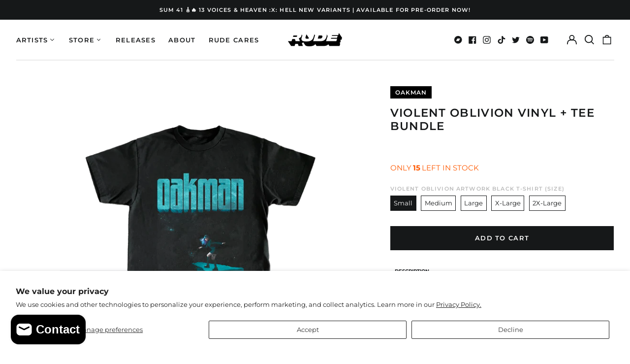

--- FILE ---
content_type: text/html; charset=utf-8
request_url: https://www.ruderecords.com/en-us/products/violent-oblivion-vinyl-tee-bundle
body_size: 194643
content:
<!doctype html>
<html class="no-js supports-no-cookies" lang="en">
  <head>

    <link href="//www.ruderecords.com/cdn/shop/t/34/assets/bss-custom.css?v=54475195514042992581756188026" rel="stylesheet" type="text/css" media="all" />
    
    <!-- Custom Snippet Redirect Cart -->
    <script type="text/javascript">
        // Check if it's the cart page
        if (window.location.pathname === '/cart') {
            window.location.href = '/';
        }
    </script>
    <script src="//www.ruderecords.com/cdn/shop/t/34/assets/bss-custom.js?v=141793589576978160781756188026" defer="defer"></script>

   <!-- Added by AVADA Cookies Bar -->
   <script>
   window.AVADA_COOKIES_BAR = window.AVADA_COOKIES_BAR || {};
   window.AVADA_COOKIES_BAR.shopId = 'uYBXGdsQfNazrPqIuCHF';
   window.AVADA_COOKIES_BAR.status = false;
   AVADA_COOKIES_BAR ={"theme":"light_theme","message":"This website uses cookies to make sure you get the best experience with us.","showPrivacyPolicy":true,"privacyLink":"/pages/gdpr-privacy-policy","privacyLinkText":"Learn more","agreeButtonText":"Got it!","denyButtonText":"Decline","showOnCountry":"all","displayType":"float_card","desktopFloatCardPosition":"bottom_left","desktopPosition":"bottom","mobilePositions":"bottom","themeName":"Light theme","bgColor":"#FFFFFF","messageColor":"#2C332F","agreeBtnTextColor":"#F8F8F8","privacyLinkColor":"#000000","agreeBtnBgColor":"#000000","agreeBtnBorder":"#2C332F","iconColor":"#000000","textFont":"Noto+Sans","denyTextColor":"#000000","showIcon":false,"advancedSetting":false,"customCss":"","textColor":"#000000","textAvada":"rgba(0, 0, 0, 0.8)","removeBranding":true,"specificRegions":{"pipeda":false,"appi":false,"lgpd":false,"gdpr":false,"ccpa":false},"customPrivacyLink":"","iconType":"default_icon","urlIcon":"","displayAfter":"5","optionPolicyLink":"select","shopId":"uYBXGdsQfNazrPqIuCHF","fontStore":[{"label":"Inter","value":"Inter"},{"label":"swiper-icons","value":"swiper-icons"}],"boxShadow":"0px 3px 8px rgba(0, 0, 0, 0.2)","display":"flex","float":"","textAvadaMobile":"rgba(0, 0, 0, 0.8)","borderRadius":"32px","textBtnColor":"#000000","btnColor":"#F8F8F8","width":"563px","id":"5Po9dpBi6JQzuQ5mDQh2","fontWeight":"500","height":"80px"}
 </script>
   <!-- /Added by AVADA Cookies Bar -->
 
    <meta charset="utf-8">
    <meta http-equiv="X-UA-Compatible" content="IE=edge">
    <meta name="viewport" content="width=device-width,initial-scale=1">
    <meta name="theme-color" content="">
    <link rel="canonical" href="https://www.ruderecords.com/en-us/products/violent-oblivion-vinyl-tee-bundle">
    <meta name="google-site-verification" content="xfsvIhYUGglwywHDTbR8l0wL2bd9uE2dCYoAsWNKLhI" />
    
    
<link rel="shortcut icon" href="//www.ruderecords.com/cdn/shop/files/RUDE_RUDEEMBLEM_BLACK_32x32.png?v=1686735770" type="image/png"><title>Violent Oblivion Vinyl + Tee Bundle
&ndash; Rude Records Shop</title><meta name="description" content="This bundle includes print-on-demand items. Please allow 5-7 business days for order processing. Bundle includes: Violent Oblivion Balck &amp;amp; White Splatter Vinyl LP Violent Oblivion Artwork Black T-Shirt PLEASE NOTE: variant mock-ups are not actual representations of items, actual items may vary.Shipping date subject"><meta property="og:site_name" content="Rude Records Shop">
<meta property="og:url" content="https://www.ruderecords.com/en-us/products/violent-oblivion-vinyl-tee-bundle">
<meta property="og:title" content="Violent Oblivion Vinyl + Tee Bundle">
<meta property="og:type" content="product">
<meta property="og:description" content="This bundle includes print-on-demand items. Please allow 5-7 business days for order processing. Bundle includes: Violent Oblivion Balck &amp;amp; White Splatter Vinyl LP Violent Oblivion Artwork Black T-Shirt PLEASE NOTE: variant mock-ups are not actual representations of items, actual items may vary.Shipping date subject"><meta property="og:image" content="http://www.ruderecords.com/cdn/shop/files/Oakman_ViolentOblivion_Bundle_Vinyl_Tee.webp?v=1705580184">
  <meta property="og:image:secure_url" content="https://www.ruderecords.com/cdn/shop/files/Oakman_ViolentOblivion_Bundle_Vinyl_Tee.webp?v=1705580184">
  <meta property="og:image:width" content="3000">
  <meta property="og:image:height" content="3000">
  <meta property="og:price:amount" content="50.95">
  <meta property="og:price:currency" content="USD">



<meta name="twitter:card" content="summary_large_image">
<meta name="twitter:title" content="Violent Oblivion Vinyl + Tee Bundle">
<meta name="twitter:description" content="This bundle includes print-on-demand items. Please allow 5-7 business days for order processing. Bundle includes: Violent Oblivion Balck &amp;amp; White Splatter Vinyl LP Violent Oblivion Artwork Black T-Shirt PLEASE NOTE: variant mock-ups are not actual representations of items, actual items may vary.Shipping date subject">
<style>
  

  

  
  

  
  

  
  
:root {
    --base-font-size: 81.25%;
    --base-line-height: 1.3;
    
    --color-primary-accent: rgb(16, 180, 132);
    --color-primary-text: rgb(22, 24, 25);
    --color-primary-text-rgb: 22, 24, 25;
    --color-primary-background: rgb(255, 255, 255);
    --color-primary-background-hex: #ffffff;
    --color-primary-meta: rgb(187, 187, 187);
    --color-primary-text--overlay: rgb(255, 255, 255);
    --color-primary-accent--overlay: rgb(255, 255, 255);
    --color-primary-text-placeholder: rgba(22, 24, 25, 0.1);
    --color-primary-background-0: rgba(255, 255, 255, 0);
    --color-primary-border: #ebebeb;

    /*
    Secondary color scheme
    */
    --color-secondary-accent: rgb(196, 171, 255);
    --color-secondary-text: rgb(255, 255, 255);
    --color-secondary-background: rgb(22, 24, 25);
    --color-secondary-background-hex: #161819;
    --color-secondary-meta: rgb(255, 255, 255);
    --color-secondary-text--overlay: rgb(22, 24, 25);
    --color-secondary-accent--overlay: rgb(22, 24, 25);
    --color-secondary-text-placeholder: rgba(255, 255, 255, 0.1);
    --color-secondary-background-0: rgba(22, 24, 25, 0);
    --color-secondary-border: #cfcfcf;

    /*
    Tertiary color scheme
    */
    --color-tertiary-accent: rgb(16, 180, 132);
    --color-tertiary-text: rgb(22, 24, 25);
    --color-tertiary-background: rgb(250, 250, 250);
    --color-tertiary-background-hex: #fafafa;
    --color-tertiary-meta: rgb(255, 255, 255);
    --color-tertiary-text--overlay: rgb(250, 250, 250);
    --color-tertiary-accent--overlay: rgb(250, 250, 250);
    --color-tertiary-text-placeholder: rgba(22, 24, 25, 0.1);
    --color-tertiary-background-0: rgba(250, 250, 250, 0);
    --color-tertiary-border: #ffffff;

    --color-white-text: rgb(255, 255, 255);
    --color-black-text: rgb(0, 0, 0);
    --color-white-accent: rgb(255, 255, 255);
    --color-black-accent: rgb(0, 0, 0);
    --color-white-text--overlay: rgb(22, 24, 25);
    --color-black-text--overlay: rgb(255, 255, 255);


    --heading-font: Montserrat, sans-serif;
    --heading-font-weight: 600;
    --heading-font-style: normal;

    --body-font: Montserrat, sans-serif;
    --body-font-weight: 400;
    --body-font-style: normal;
    --body-font-bold-weight: bold;

    --secondary-font: Montserrat, sans-serif;
    --secondary-font-weight: 600;
    --secondary-font-style: normal;

    --heading-letterspacing: 0.0;
    --heading-capitalize: uppercase;
    --text-overlay-letterspacing: 0.1em;

    --navigation-font: ;
    --navigation-font-weight: ;
    --navigation-font-style: ;

    --navigation-capitalize: none;
    --navigation-letterspacing: 0.0em;

    --section-title-capitalize: none;
    --section-title-letterspacing: 0.0em;
    --section-title-align: center;

    --secondary-title-capitalize: uppercase;
    --secondary-letterspacing: 0.1em;

    --rte-font-size: 1rem;

    /*
    SVG ico select
    */
    --icon-svg-select: url(//www.ruderecords.com/cdn/shop/t/34/assets/ico-select.svg?v=165064643547744354671756188026);
    --icon-svg-select-primary: url(//www.ruderecords.com/cdn/shop/t/34/assets/ico-select-primary.svg?v=15312628872366501741756188026);
    --icon-svg-select-secondary: url(//www.ruderecords.com/cdn/shop/t/34/assets/ico-select-secondary.svg?v=43699402385093155231756188026);
    --icon-svg-select-tertiary: url(//www.ruderecords.com/cdn/shop/t/34/assets/ico-select-tertiary.svg?v=15312628872366501741756188026);

    --border-width: 2px;
    --text-width: 2px;

    --button-baseline-adjust: 0.05rem;

    --header-height: 120px;
    --announcement-bar-height: 44px;
    --header-height-no-search: 120px;
    --payment-button-height: 60px;
  }

  [data-color-scheme="primary"] {
    --color-scheme-text: 22, 24, 25;
    --color-scheme-background: 255, 255, 255;
    --color-scheme-accent: 16, 180, 132;
    --color-scheme-meta: 187, 187, 187;
    --color-scheme-text--overlay: 255, 255, 255;
    --color-scheme-accent--overlay: 255, 255, 255;
    --color-scheme-border: 235, 235, 235;
    --payment-terms-background-color: #ffffff;
  }
  [data-color-scheme="secondary"] {
    --color-scheme-text: 255, 255, 255;
    --color-scheme-background: 22, 24, 25;
    --color-scheme-accent: 196, 171, 255;
    --color-scheme-meta: 255, 255, 255;
    --color-scheme-text--overlay: 22, 24, 25;
    --color-scheme-accent--overlay: 22, 24, 25;
    --color-scheme-border: 207, 207, 207;
    --payment-terms-background-color: #161819;
  }
  [data-color-scheme="tertiary"] {
    --color-scheme-text: 22, 24, 25;
    --color-scheme-background: 250, 250, 250;
    --color-scheme-accent: 16, 180, 132;
    --color-scheme-meta: 255, 255, 255;
    --color-scheme-text--overlay: 250, 250, 250;
    --color-scheme-accent--overlay: 250, 250, 250;
    --color-scheme-border: 255, 255, 255;
    --payment-terms-background-color: #fafafa;
  }

  [data-color-scheme="white"] {
    --color-scheme-text: 255, 255, 255;
    --color-scheme-text--overlay: 0, 0, 0;
  }

  [data-color-scheme="black"] {
    --color-scheme-text: 0, 0, 0;
    --color-scheme-text--overlay: 255, 255, 255;
  }

</style>
<meta property="og:site_name" content="Rude Records Shop">
<meta property="og:url" content="https://www.ruderecords.com/en-us/products/violent-oblivion-vinyl-tee-bundle">
<meta property="og:title" content="Violent Oblivion Vinyl + Tee Bundle">
<meta property="og:type" content="product">
<meta property="og:description" content="This bundle includes print-on-demand items. Please allow 5-7 business days for order processing. Bundle includes: Violent Oblivion Balck &amp;amp; White Splatter Vinyl LP Violent Oblivion Artwork Black T-Shirt PLEASE NOTE: variant mock-ups are not actual representations of items, actual items may vary.Shipping date subject"><meta property="og:image" content="http://www.ruderecords.com/cdn/shop/files/Oakman_ViolentOblivion_Bundle_Vinyl_Tee.webp?v=1705580184">
  <meta property="og:image:secure_url" content="https://www.ruderecords.com/cdn/shop/files/Oakman_ViolentOblivion_Bundle_Vinyl_Tee.webp?v=1705580184">
  <meta property="og:image:width" content="3000">
  <meta property="og:image:height" content="3000">
  <meta property="og:price:amount" content="50.95">
  <meta property="og:price:currency" content="USD">



<meta name="twitter:card" content="summary_large_image">
<meta name="twitter:title" content="Violent Oblivion Vinyl + Tee Bundle">
<meta name="twitter:description" content="This bundle includes print-on-demand items. Please allow 5-7 business days for order processing. Bundle includes: Violent Oblivion Balck &amp;amp; White Splatter Vinyl LP Violent Oblivion Artwork Black T-Shirt PLEASE NOTE: variant mock-ups are not actual representations of items, actual items may vary.Shipping date subject">

    <style>#MainContent{opacity:0;visibility:hidden}[x-cloak]{display:none!important}html.js [fade-in-sections] #MainContent [data-fade-in]{opacity:0;transform:translateY(50px);transition-duration:1s;transition-duration:.25s;transition-property:transform,opacity;transition-timing-function:cubic-bezier(.4,0,.2,1)}html.js [fade-in-sections] #MainContent [data-fade-in].in-view{opacity:1;transform:translateY(0)}html.js [fade-in-sections] #MainContent .shopify-section.will-mutate [data-fade-in].in-view{transition-duration:.25s}html{-webkit-text-size-adjust:100%;line-height:1.15;-moz-tab-size:4;-o-tab-size:4;tab-size:4}body{font-family:system-ui,-apple-system,Segoe UI,Roboto,Helvetica,Arial,sans-serif,Apple Color Emoji,Segoe UI Emoji;margin:0}hr{color:inherit;height:0}abbr[title]{-webkit-text-decoration:underline dotted;text-decoration:underline dotted}b,strong{font-weight:bolder}code,kbd,pre,samp{font-family:ui-monospace,SFMono-Regular,Consolas,Liberation Mono,Menlo,monospace;font-size:1em}small{font-size:80%}sub,sup{font-size:75%;line-height:0;position:relative;vertical-align:baseline}sub{bottom:-.25em}sup{top:-.5em}table{border-color:inherit;text-indent:0}button,input,optgroup,select,textarea{font-family:inherit;font-size:100%;line-height:1.15;margin:0}button,select{text-transform:none}[type=button],[type=reset],[type=submit],button{-webkit-appearance:button}::-moz-focus-inner{border-style:none;padding:0}:-moz-focusring{outline:1px dotted ButtonText}:-moz-ui-invalid{box-shadow:none}legend{padding:0}progress{vertical-align:baseline}::-webkit-inner-spin-button,::-webkit-outer-spin-button{height:auto}[type=search]{-webkit-appearance:textfield;outline-offset:-2px}::-webkit-search-decoration{-webkit-appearance:none}::-webkit-file-upload-button{-webkit-appearance:button;font:inherit}summary{display:list-item}blockquote,dd,dl,figure,h1,h2,h3,h4,h5,h6,hr,p,pre{margin:0}button{background-color:transparent;background-image:none}fieldset,ol,ul{margin:0;padding:0}ol,ul{list-style:none}html{font-family:ui-sans-serif,system-ui,-apple-system,BlinkMacSystemFont,Segoe UI,Roboto,Helvetica Neue,Arial,Noto Sans,sans-serif,Apple Color Emoji,Segoe UI Emoji,Segoe UI Symbol,Noto Color Emoji;line-height:1.5}body{font-family:inherit;line-height:inherit}*,:after,:before{border:0 solid;box-sizing:border-box}hr{border-top-width:1px}img{border-style:solid}textarea{resize:vertical}input::-moz-placeholder,textarea::-moz-placeholder{color:#9ca3af;opacity:1}input:-ms-input-placeholder,textarea:-ms-input-placeholder{color:#9ca3af;opacity:1}input::placeholder,textarea::placeholder{color:#9ca3af;opacity:1}[role=button],button{cursor:pointer}:-moz-focusring{outline:auto}table{border-collapse:collapse}h1,h2,h3,h4,h5,h6{font-size:inherit;font-weight:inherit}a{color:inherit;text-decoration:inherit}button,input,optgroup,select,textarea{color:inherit;line-height:inherit;padding:0}code,kbd,pre,samp{font-family:ui-monospace,SFMono-Regular,Menlo,Monaco,Consolas,Liberation Mono,Courier New,monospace}audio,canvas,embed,iframe,img,object,svg,video{display:block;vertical-align:middle}img,video{height:auto;max-width:100%}*,:after,:before{--tw-border-opacity:1;border-color:rgba(229,231,235,var(--tw-border-opacity))}.container{width:100%}@media (min-width:40em){.container{max-width:40em}}@media (min-width:48em){.container{max-width:48em}}@media (min-width:64em){.container{max-width:64em}}@media (min-width:80em){.container{max-width:80em}}.fixed{position:fixed}.absolute{position:absolute}.relative{position:relative}.top-0{top:0}.top-1\/2{top:50%}.right-0{right:0}.bottom-0{bottom:0}.bottom-4{bottom:1rem}.bottom-border-width{bottom:var(--border-width)}.left-0{left:0}.z-10{z-index:10}.z-20{z-index:20}.z-50{z-index:50}.z-60{z-index:70}.z-99{z-index:99}.z-100{z-index:100}.-m-1{margin:-.25rem}.mx-auto{margin-left:auto;margin-right:auto}.-mx-4{margin-left:-1rem;margin-right:-1rem}.mt-1{margin-top:.25rem}.mt-4{margin-top:1rem}.-mt-2{margin-top:-.5rem}.mr-1{margin-right:.25rem}.mr-4{margin-right:1rem}.mr-10{margin-right:2.5rem}.mb-4{margin-bottom:1rem}.ml-4{margin-left:1rem}.ml-8{margin-left:2rem}.block{display:block}.inline-block{display:inline-block}.flex{display:flex}.grid{display:grid}.hidden{display:none}.h-5{height:1.25rem}.h-6{height:1.5rem}.h-7{height:1.75rem}.h-32{height:8rem}.h-header-no-search{height:var(--header-height-no-search)}.max-h-screen-header{max-height:calc(100vh - var(--header-height, 0px))}.w-0{width:0}.w-3{width:.75rem}.w-5{width:1.25rem}.w-6{width:1.5rem}.w-7{width:1.75rem}.w-1\/3{width:33.333333%}.w-full{width:100%}.flex-grow-0{flex-grow:0}.flex-grow{flex-grow:1}.origin-center{transform-origin:center}.transform{--tw-translate-x:0;--tw-translate-y:0;--tw-rotate:0;--tw-skew-x:0;--tw-skew-y:0;--tw-scale-x:1;--tw-scale-y:1;transform:translateX(var(--tw-translate-x)) translateY(var(--tw-translate-y)) rotate(var(--tw-rotate)) skewX(var(--tw-skew-x)) skewY(var(--tw-skew-y)) scaleX(var(--tw-scale-x)) scaleY(var(--tw-scale-y))}.translate-x-1\/4{--tw-translate-x:25%}.translate-y-0{--tw-translate-y:0px}.translate-y-1\/4{--tw-translate-y:25%}.translate-y-full{--tw-translate-y:100%}.-translate-y-1\/2{--tw-translate-y:-50%}.-translate-y-1\/4{--tw-translate-y:-25%}.-translate-y-full{--tw-translate-y:-100%}.translate-y-search-results{--tw-translate-y:calc(100% - var(--border-width))}.rotate-180{--tw-rotate:180deg}.grid-flow-row-dense{grid-auto-flow:row dense}.flex-wrap{flex-wrap:wrap}.items-center{align-items:center}.justify-start{justify-content:flex-start}.justify-end{justify-content:flex-end}.justify-center{justify-content:center}.justify-between{justify-content:space-between}.overflow-hidden{overflow:hidden}.overflow-y-auto{overflow-y:auto}.rounded-full{border-radius:9999px}.border{border-width:1px}.border-b-theme-width{border-bottom-width:var(--border-width)}.border-transparent{border-color:transparent}.border-scheme-text{--tw-border-opacity:1;border-color:rgba(var(--color-scheme-text),var(--tw-border-opacity))}.border-scheme-border{--tw-border-opacity:1;border-color:rgba(var(--color-scheme-border),var(--tw-border-opacity))}.bg-scheme-text{--tw-bg-opacity:1;background-color:rgba(var(--color-scheme-text),var(--tw-bg-opacity))}.bg-scheme-background{--tw-bg-opacity:1;background-color:rgba(var(--color-scheme-background),var(--tw-bg-opacity))}.bg-gradient-to-b{background-image:linear-gradient(to bottom,var(--tw-gradient-stops))}.from-black{--tw-gradient-from:#000;--tw-gradient-stops:var(--tw-gradient-from),var(--tw-gradient-to,transparent)}.from-white{--tw-gradient-from:#fff;--tw-gradient-stops:var(--tw-gradient-from),var(--tw-gradient-to,hsla(0,0%,100%,0))}.to-transparent{--tw-gradient-to:transparent}.fill-current{fill:currentColor}.p-1{padding:.25rem}.px-4{padding-left:1rem;padding-right:1rem}.py-1{padding-bottom:.25rem;padding-top:.25rem}.py-2{padding-bottom:.5rem;padding-top:.5rem}.py-4{padding-bottom:1rem;padding-top:1rem}.pt-2{padding-top:.5rem}.pr-1{padding-right:.25rem}.pb-4{padding-bottom:1rem}.pl-9{padding-left:2.25rem}.text-left{text-align:left}.text-center{text-align:center}.text-right{text-align:right}.align-middle{vertical-align:middle}.text-xs{font-size:.64rem}.text-sm,.text-xs{line-height:var(--base-line-height)}.text-sm{font-size:.875rem}.text-base{font-size:1rem}.text-base,.text-xl{line-height:var(--base-line-height)}.text-xl{font-size:1.563rem}.font-bold{font-weight:700}.italic{font-style:italic}.oldstyle-nums{--tw-ordinal:var(--tw-empty,/*!*/ /*!*/);--tw-slashed-zero:var(--tw-empty,/*!*/ /*!*/);--tw-numeric-figure:var(--tw-empty,/*!*/ /*!*/);--tw-numeric-spacing:var(--tw-empty,/*!*/ /*!*/);--tw-numeric-fraction:var(--tw-empty,/*!*/ /*!*/);--tw-numeric-figure:oldstyle-nums;font-variant-numeric:var(--tw-ordinal) var(--tw-slashed-zero) var(--tw-numeric-figure) var(--tw-numeric-spacing) var(--tw-numeric-fraction)}.leading-zero{line-height:0}.text-scheme-text{--tw-text-opacity:1;color:rgba(var(--color-scheme-text),var(--tw-text-opacity))}.text-scheme-text-overlay{--tw-text-opacity:1;color:rgba(var(--color-scheme-text--overlay),var(--tw-text-opacity))}.hover\:text-scheme-accent:hover{--tw-text-opacity:1;color:rgba(var(--color-scheme-accent),var(--tw-text-opacity))}.placeholder-current::-moz-placeholder{color:currentColor}.placeholder-current:-ms-input-placeholder{color:currentColor}.placeholder-current::placeholder{color:currentColor}.opacity-0{opacity:0}.opacity-100{opacity:1}*,:after,:before{--tw-shadow:0 0 #0000;--tw-ring-inset:var(--tw-empty,/*!*/ /*!*/);--tw-ring-offset-width:0px;--tw-ring-offset-color:#fff;--tw-ring-color:rgba(59,130,246,0.5);--tw-ring-offset-shadow:0 0 #0000;--tw-ring-shadow:0 0 #0000}.transition{transition-duration:.15s;transition-property:background-color,border-color,color,fill,stroke,opacity,box-shadow,transform,filter,-webkit-backdrop-filter;transition-property:background-color,border-color,color,fill,stroke,opacity,box-shadow,transform,filter,backdrop-filter;transition-property:background-color,border-color,color,fill,stroke,opacity,box-shadow,transform,filter,backdrop-filter,-webkit-backdrop-filter;transition-timing-function:cubic-bezier(.4,0,.2,1)}.transition-opacity{transition-duration:.15s;transition-property:opacity;transition-timing-function:cubic-bezier(.4,0,.2,1)}.transition-transform{transition-duration:.15s;transition-property:transform;transition-timing-function:cubic-bezier(.4,0,.2,1)}.duration-200{transition-duration:.2s}html{scroll-padding-top:2.5rem}body{display:flex;flex-direction:column;min-height:100vh}body,html{background-color:var(--color-primary-background);color:var(--color-primary-text)}html{font-size:var(--base-font-size);line-height:var(--base-line-height)}.font-heading{font-family:var(--heading-font);font-style:var(--heading-font-style);font-weight:var(--heading-font-weight);letter-spacing:var(--heading-letterspacing);text-transform:var(--heading-capitalize)}.font-body{font-family:var(--body-font);font-style:var(--body-font-style);font-weight:var(--body-font-weight);text-transform:var(--body-font-style)}.font-secondary{font-family:var(--secondary-font);font-style:var(--secondary-font-style);font-weight:var(--secondary-font-weight);letter-spacing:var(--secondary-letterspacing);text-transform:var(--secondary-title-capitalize)}.responsive-image-wrapper:before{content:"";display:block}.responsive-image{opacity:0}.responsive-image.lazyloaded{opacity:1}.responsive-image-placeholder{opacity:.05}.responsive-image.lazyloaded+.responsive-image-placeholder{opacity:0}[data-color-scheme=primary] .responsive-image-placeholder{background-color:var(--color-primary-text)}[data-color-scheme=secondary] .responsive-image-placeholder{background-color:var(--color-secondary-text)}[data-color-scheme=tertiary] .responsive-image-placeholder{background-color:var(--color-tertiary-text)}.no-js .responsive-image-placeholder{display:none}.visually-hidden{clip:rect(0 0 0 0);border:0;height:1px;margin:-1px;overflow:hidden;padding:0;position:absolute!important;width:1px}svg{height:100%;width:100%}.no-js:not(html),[hidden],[x-cloak]{display:none}.no-js .no-js:not(html){display:block}.no-js .no-js:not(html).flex{display:flex}.supports-no-cookies:not(html),[hidden],html.no-js .js-enabled{display:none}.supports-no-cookies .supports-no-cookies:not(html){display:block}.skip-link{background-color:var(--color-primary-text);color:var(--color-primary-background);left:0;opacity:0;padding:1rem;pointer-events:none;position:absolute;top:0;z-index:50}.skip-link:focus{opacity:1;pointer-events:auto}.btn-solid-primary-text,.payment-buttons-primary-text .shopify-payment-button .shopify-payment-button__button--unbranded,.payment-buttons-primary-text .shopify-payment-button .shopify-payment-button__button:not(.shopify-payment-button__button--branded){background:var(--color-primary-text);color:var(--color-primary-text--overlay)}.btn-solid-primary-text:focus,.btn-solid-primary-text:hover,.payment-buttons-primary-text .shopify-payment-button .shopify-payment-button__button--unbranded:focus,.payment-buttons-primary-text .shopify-payment-button .shopify-payment-button__button--unbranded:hover,.payment-buttons-primary-text .shopify-payment-button .shopify-payment-button__button:not(.shopify-payment-button__button--branded):focus,.payment-buttons-primary-text .shopify-payment-button .shopify-payment-button__button:not(.shopify-payment-button__button--branded):hover{background:var(--color-primary-accent);border-color:var(--color-primary-accent);color:var(--color-primary-accent--overlay)}.btn-outline-primary-text{border-color:var(--color-primary-text);color:var(--color-primary-text)}.btn-outline-primary-text:focus,.btn-outline-primary-text:hover{border-color:var(--color-primary-accent);color:var(--color-primary-accent)}.btn-primary-accent-full,.btn-solid-primary-accent,.payment-buttons-primary-accent .shopify-payment-button .shopify-payment-button__button:not(.shopify-payment-button__button--branded),.payment-buttons-primary-accent .shopify-payment-button__button:not(.shopify-payment-button__button--branded) .shopify-payment-button__button--unbranded{background:var(--color-primary-accent);border-color:var(--color-primary-accent);color:var(--color-primary-accent--overlay)}.btn-primary-accent-full:focus,.btn-primary-accent-full:hover,.btn-solid-primary-accent:focus,.btn-solid-primary-accent:hover,.payment-buttons-primary-accent .shopify-payment-button .shopify-payment-button__button:not(.shopify-payment-button__button--branded):focus,.payment-buttons-primary-accent .shopify-payment-button .shopify-payment-button__button:not(.shopify-payment-button__button--branded):hover,.payment-buttons-primary-accent .shopify-payment-button__button:not(.shopify-payment-button__button--branded) .shopify-payment-button__button--unbranded:focus,.payment-buttons-primary-accent .shopify-payment-button__button:not(.shopify-payment-button__button--branded) .shopify-payment-button__button--unbranded:hover{background:var(--color-primary-text);border-color:var(--color-primary-text);color:var(--color-primary-text--overlay)}.btn-outline-primary-accent{border-color:var(--color-primary-accent);color:var(--color-primary-accent)}.btn-outline-primary-accent:focus,.btn-outline-primary-accent:hover{border-color:var(--color-primary-text);color:var(--color-primary-text)}.btn-solid-secondary-text,.payment-buttons-secondary-text .shopify-payment-button .shopify-payment-button__button--unbranded,.payment-buttons-secondary-text .shopify-payment-button .shopify-payment-button__button:not(.shopify-payment-button__button--branded){background:var(--color-secondary-text);color:var(--color-secondary-text--overlay)}.btn-solid-secondary-text:focus,.btn-solid-secondary-text:hover,.payment-buttons-secondary-text .shopify-payment-button .shopify-payment-button__button--unbranded:focus,.payment-buttons-secondary-text .shopify-payment-button .shopify-payment-button__button--unbranded:hover,.payment-buttons-secondary-text .shopify-payment-button .shopify-payment-button__button:not(.shopify-payment-button__button--branded):focus,.payment-buttons-secondary-text .shopify-payment-button .shopify-payment-button__button:not(.shopify-payment-button__button--branded):hover{background:var(--color-secondary-accent);border-color:var(--color-secondary-accent);color:var(--color-secondary-accent--overlay)}.btn-outline-secondary-text{border-color:var(--color-secondary-text);color:var(--color-secondary-text)}.btn-outline-secondary-text:focus,.btn-outline-secondary-text:hover{border-color:var(--color-secondary-accent);color:var(--color-secondary-accent)}.btn-secondary-accent-full,.btn-solid-secondary-accent,.payment-buttons-secondary-accent .shopify-payment-button .shopify-payment-button__button:not(.shopify-payment-button__button--branded),.payment-buttons-secondary-accent .shopify-payment-button__button:not(.shopify-payment-button__button--branded) .shopify-payment-button__button--unbranded{background:var(--color-secondary-accent);border-color:var(--color-secondary-accent);color:var(--color-secondary-accent--overlay)}.btn-secondary-accent-full:focus,.btn-secondary-accent-full:hover,.btn-solid-secondary-accent:focus,.btn-solid-secondary-accent:hover,.payment-buttons-secondary-accent .shopify-payment-button .shopify-payment-button__button:not(.shopify-payment-button__button--branded):focus,.payment-buttons-secondary-accent .shopify-payment-button .shopify-payment-button__button:not(.shopify-payment-button__button--branded):hover,.payment-buttons-secondary-accent .shopify-payment-button__button:not(.shopify-payment-button__button--branded) .shopify-payment-button__button--unbranded:focus,.payment-buttons-secondary-accent .shopify-payment-button__button:not(.shopify-payment-button__button--branded) .shopify-payment-button__button--unbranded:hover{background:var(--color-secondary-text);border-color:var(--color-secondary-text);color:var(--color-secondary-text--overlay)}.btn-outline-secondary-accent{border-color:var(--color-secondary-accent);color:var(--color-secondary-accent)}.btn-outline-secondary-accent:focus,.btn-outline-secondary-accent:hover{border-color:var(--color-secondary-text);color:var(--color-secondary-text)}.btn-solid-tertiary-text,.payment-buttons-tertiary-text .shopify-payment-button .shopify-payment-button__button--unbranded,.payment-buttons-tertiary-text .shopify-payment-button .shopify-payment-button__button:not(.shopify-payment-button__button--branded){background:var(--color-tertiary-text);color:var(--color-tertiary-text--overlay)}.btn-solid-tertiary-text:focus,.btn-solid-tertiary-text:hover,.payment-buttons-tertiary-text .shopify-payment-button .shopify-payment-button__button--unbranded:focus,.payment-buttons-tertiary-text .shopify-payment-button .shopify-payment-button__button--unbranded:hover,.payment-buttons-tertiary-text .shopify-payment-button .shopify-payment-button__button:not(.shopify-payment-button__button--branded):focus,.payment-buttons-tertiary-text .shopify-payment-button .shopify-payment-button__button:not(.shopify-payment-button__button--branded):hover{background:var(--color-tertiary-accent);border-color:var(--color-tertiary-accent);color:var(--color-tertiary-accent--overlay)}.btn-outline-tertiary-text{border-color:var(--color-tertiary-text);color:var(--color-tertiary-text)}.btn-outline-tertiary-text:focus,.btn-outline-tertiary-text:hover{border-color:var(--color-tertiary-accent);color:var(--color-tertiary-accent)}.btn-solid-tertiary-accent,.btn-tertiary-accent-full,.payment-buttons-tertiary-accent .shopify-payment-button .shopify-payment-button__button:not(.shopify-payment-button__button--branded),.payment-buttons-tertiary-accent .shopify-payment-button__button:not(.shopify-payment-button__button--branded) .shopify-payment-button__button--unbranded{background:var(--color-tertiary-accent);border-color:var(--color-tertiary-accent);color:var(--color-tertiary-accent--overlay)}.btn-solid-tertiary-accent:focus,.btn-solid-tertiary-accent:hover,.btn-tertiary-accent-full:focus,.btn-tertiary-accent-full:hover,.payment-buttons-tertiary-accent .shopify-payment-button .shopify-payment-button__button:not(.shopify-payment-button__button--branded):focus,.payment-buttons-tertiary-accent .shopify-payment-button .shopify-payment-button__button:not(.shopify-payment-button__button--branded):hover,.payment-buttons-tertiary-accent .shopify-payment-button__button:not(.shopify-payment-button__button--branded) .shopify-payment-button__button--unbranded:focus,.payment-buttons-tertiary-accent .shopify-payment-button__button:not(.shopify-payment-button__button--branded) .shopify-payment-button__button--unbranded:hover{background:var(--color-tertiary-text);border-color:var(--color-tertiary-text);color:var(--color-tertiary-text--overlay)}.btn-outline-tertiary-accent{border-color:var(--color-tertiary-accent);color:var(--color-tertiary-accent)}.btn-outline-tertiary-accent:focus,.btn-outline-tertiary-accent:hover{border-color:var(--color-tertiary-text);color:var(--color-tertiary-text)}.btn-solid-white-accent,.btn-solid-white-text{background:var(--color-white-text);border-color:var(--color-white-text);color:var(--color-white-text--overlay)}.btn-solid-white-accent:focus,.btn-solid-white-accent:hover,.btn-solid-white-text:focus,.btn-solid-white-text:hover{background:var(--color-primary-accent);border-color:var(--color-primary-accent);color:var(--color-primary-accent--overlay)}.btn-solid-black-accent,.btn-solid-black-text{background:var(--color-black-text);border-color:var(--color-black-text);color:var(--color-black-text--overlay)}.btn-solid-black-accent:focus,.btn-solid-black-accent:hover,.btn-solid-black-text:focus,.btn-solid-black-text:hover{background:var(--color-primary-accent);border-color:var(--color-primary-accent);color:var(--color-primary-accent--overlay)}.button span,.button svg,button span,button svg{pointer-events:none}input{background-color:var(--color-primary-background)}select{-webkit-appearance:none;-moz-appearance:none;appearance:none;background-color:transparent;background-image:var(--icon-svg-select);background-position:100%;background-repeat:no-repeat;background-size:1rem 1rem;border-color:var(--color-primary-border);border-width:0;border-bottom-width:var(--text-width);display:block;padding-bottom:.75rem;padding-top:.75rem;width:100%}.section-y-padding{padding-bottom:2rem;padding-top:2rem}@media (min-width:64em){.section-y-padding{padding-bottom:4rem;padding-top:4rem}}.section-x-padding{padding-left:1.25rem;padding-right:1.25rem}@media (min-width:64em){.section-x-padding{padding-left:2.5rem;padding-right:2.5rem}}.background-video-wrapper--full-screen{padding-bottom:calc(100vh - var(--header-height, 0px))}@media(min-width:1024px){.lg\:background-video-wrapper--full-screen{padding-bottom:calc(100vh - var(--header-height, 0px))}}.background-video-wrapper--full-screen.hero-video{padding-bottom:calc(100vh - var(--announcement-bar-height, 0px))}@media(min-width:1024px){.lg\:background-video-wrapper--full-screen.hero-video{padding-bottom:calc(100vh - var(--announcement-bar-height, 0px))}}#MainContent .shopify-section:first-of-type .section-with-no-padding .h-screen-header,#MainContent .shopify-section:first-of-type .section-with-no-top-padding .h-screen-header{height:calc(100vh - var(--header-height, 0px))}@media(max-width:1023px){#MainContent .shopify-section:first-of-type .section-with-no-padding .background-video-wrapper--full-screen,#MainContent .shopify-section:first-of-type .section-with-no-top-padding .background-video-wrapper--full-screen{padding-bottom:calc(100vh - var(--header-height, 0px))}}@media(min-width:1024px){#MainContent .shopify-section:first-of-type .section-with-no-padding .lg\:background-video-wrapper--full-screen,#MainContent .shopify-section:first-of-type .section-with-no-top-padding .lg\:background-video-wrapper--full-screen{padding-bottom:calc(100vh - var(--header-height, 0px))}}#MainContent .shopify-section:last-of-type .section-with-no-bottom-padding,#MainContent .shopify-section:last-of-type .section-with-no-padding{margin-bottom:calc(var(--border-width)*-1)}@media(max-width:1023px){#MainContent .shopify-section:first-of-type .section-with-no-padding-mobile{margin-top:calc(var(--border-width)*-1)}}@media (min-width:40em){.sm\:oldstyle-nums{--tw-ordinal:var(--tw-empty,/*!*/ /*!*/);--tw-slashed-zero:var(--tw-empty,/*!*/ /*!*/);--tw-numeric-figure:var(--tw-empty,/*!*/ /*!*/);--tw-numeric-spacing:var(--tw-empty,/*!*/ /*!*/);--tw-numeric-fraction:var(--tw-empty,/*!*/ /*!*/);--tw-numeric-figure:oldstyle-nums;font-variant-numeric:var(--tw-ordinal) var(--tw-slashed-zero) var(--tw-numeric-figure) var(--tw-numeric-spacing) var(--tw-numeric-fraction)}}@media (min-width:48em){.md\:oldstyle-nums{--tw-ordinal:var(--tw-empty,/*!*/ /*!*/);--tw-slashed-zero:var(--tw-empty,/*!*/ /*!*/);--tw-numeric-figure:var(--tw-empty,/*!*/ /*!*/);--tw-numeric-spacing:var(--tw-empty,/*!*/ /*!*/);--tw-numeric-fraction:var(--tw-empty,/*!*/ /*!*/);--tw-numeric-figure:oldstyle-nums;font-variant-numeric:var(--tw-ordinal) var(--tw-slashed-zero) var(--tw-numeric-figure) var(--tw-numeric-spacing) var(--tw-numeric-fraction)}}@media (min-width:64em){.lg\:col-span-2{grid-column:span 2/span 2}.lg\:col-end-11{grid-column-end:11}.lg\:col-end-13{grid-column-end:13}.lg\:mr-2{margin-right:.5rem}.lg\:mr-8{margin-right:2rem}.lg\:block{display:block}.lg\:inline-block{display:inline-block}.lg\:hidden{display:none}.lg\:w-auto{width:auto}.lg\:w-2\/3{width:66.666667%}.lg\:w-3\/4{width:75%}.lg\:flex-grow-0{flex-grow:0}.lg\:flex-grow{flex-grow:1}.lg\:grid-cols-12{grid-template-columns:repeat(12,minmax(0,1fr))}.lg\:gap-10{gap:2.5rem}.lg\:py-4{padding-bottom:1rem;padding-top:1rem}.lg\:py-8{padding-top:2rem}.lg\:pb-8,.lg\:py-8{padding-bottom:2rem}.lg\:text-3xl{font-size:2.441rem;line-height:calc(var(--base-line-height)*.9)}.lg\:oldstyle-nums{--tw-ordinal:var(--tw-empty,/*!*/ /*!*/);--tw-slashed-zero:var(--tw-empty,/*!*/ /*!*/);--tw-numeric-figure:var(--tw-empty,/*!*/ /*!*/);--tw-numeric-spacing:var(--tw-empty,/*!*/ /*!*/);--tw-numeric-fraction:var(--tw-empty,/*!*/ /*!*/);--tw-numeric-figure:oldstyle-nums;font-variant-numeric:var(--tw-ordinal) var(--tw-slashed-zero) var(--tw-numeric-figure) var(--tw-numeric-spacing) var(--tw-numeric-fraction)}}@media (min-width:80em){.xl\:oldstyle-nums{--tw-ordinal:var(--tw-empty,/*!*/ /*!*/);--tw-slashed-zero:var(--tw-empty,/*!*/ /*!*/);--tw-numeric-figure:var(--tw-empty,/*!*/ /*!*/);--tw-numeric-spacing:var(--tw-empty,/*!*/ /*!*/);--tw-numeric-fraction:var(--tw-empty,/*!*/ /*!*/);--tw-numeric-figure:oldstyle-nums;font-variant-numeric:var(--tw-ordinal) var(--tw-slashed-zero) var(--tw-numeric-figure) var(--tw-numeric-spacing) var(--tw-numeric-fraction)}}
</style>
    
<script>
function onLoadStylesheet() {
          var url = "//www.ruderecords.com/cdn/shop/t/34/assets/theme.min.css?v=164169022552209937861756188026";
          var link = document.querySelector('link[href="' + url + '"]');
          link.loaded = true;
          link.dispatchEvent(new CustomEvent('stylesLoaded'));
        }
        window.theme_stylesheet = '//www.ruderecords.com/cdn/shop/t/34/assets/theme.min.css?v=164169022552209937861756188026';
</script>
<link rel="stylesheet" href="//www.ruderecords.com/cdn/shop/t/34/assets/theme.min.css?v=164169022552209937861756188026" media="print" onload="this.media='all';onLoadStylesheet();">
<noscript><link rel="stylesheet" href="//www.ruderecords.com/cdn/shop/t/34/assets/theme.min.css?v=164169022552209937861756188026"></noscript>

    

    

    <script type="text/javascript">
      document.documentElement.className = document.documentElement.className.replace('no-js', 'js');

      window.theme = {
        strings: {
          addToCart: "Add to Cart",
          soldOut: "Sold Out",
          unavailable: "Unavailable",
          onlineEvent: "Online event",
          addressNoResults: "No results for that address",
          addressQueryLimit: "You have exceeded the Google API usage limit. Consider upgrading to a \u003ca href=\"https:\/\/developers.google.com\/maps\/premium\/usage-limits\"\u003ePremium Plan\u003c\/a\u003e.",
          addressError: "Error looking up that address",
          authError: "There was a problem authenticating your Google Maps account.",
        },
        moneyFormat: "${{amount}}",
        locale: "en",
      };

      
    </script>

    <style>
      @font-face {
  font-family: Montserrat;
  font-weight: 600;
  font-style: normal;
  font-display: swap;
  src: url("//www.ruderecords.com/cdn/fonts/montserrat/montserrat_n6.1326b3e84230700ef15b3a29fb520639977513e0.woff2") format("woff2"),
       url("//www.ruderecords.com/cdn/fonts/montserrat/montserrat_n6.652f051080eb14192330daceed8cd53dfdc5ead9.woff") format("woff");
}

      @font-face {
  font-family: Montserrat;
  font-weight: 600;
  font-style: normal;
  font-display: swap;
  src: url("//www.ruderecords.com/cdn/fonts/montserrat/montserrat_n6.1326b3e84230700ef15b3a29fb520639977513e0.woff2") format("woff2"),
       url("//www.ruderecords.com/cdn/fonts/montserrat/montserrat_n6.652f051080eb14192330daceed8cd53dfdc5ead9.woff") format("woff");
}

      @font-face {
  font-family: Montserrat;
  font-weight: 400;
  font-style: normal;
  font-display: swap;
  src: url("//www.ruderecords.com/cdn/fonts/montserrat/montserrat_n4.81949fa0ac9fd2021e16436151e8eaa539321637.woff2") format("woff2"),
       url("//www.ruderecords.com/cdn/fonts/montserrat/montserrat_n4.a6c632ca7b62da89c3594789ba828388aac693fe.woff") format("woff");
}

      @font-face {
  font-family: Montserrat;
  font-weight: 700;
  font-style: normal;
  font-display: swap;
  src: url("//www.ruderecords.com/cdn/fonts/montserrat/montserrat_n7.3c434e22befd5c18a6b4afadb1e3d77c128c7939.woff2") format("woff2"),
       url("//www.ruderecords.com/cdn/fonts/montserrat/montserrat_n7.5d9fa6e2cae713c8fb539a9876489d86207fe957.woff") format("woff");
}

      @font-face {
  font-family: Montserrat;
  font-weight: 700;
  font-style: normal;
  font-display: swap;
  src: url("//www.ruderecords.com/cdn/fonts/montserrat/montserrat_n7.3c434e22befd5c18a6b4afadb1e3d77c128c7939.woff2") format("woff2"),
       url("//www.ruderecords.com/cdn/fonts/montserrat/montserrat_n7.5d9fa6e2cae713c8fb539a9876489d86207fe957.woff") format("woff");
}

      @font-face {
  font-family: Montserrat;
  font-weight: 400;
  font-style: italic;
  font-display: swap;
  src: url("//www.ruderecords.com/cdn/fonts/montserrat/montserrat_i4.5a4ea298b4789e064f62a29aafc18d41f09ae59b.woff2") format("woff2"),
       url("//www.ruderecords.com/cdn/fonts/montserrat/montserrat_i4.072b5869c5e0ed5b9d2021e4c2af132e16681ad2.woff") format("woff");
}

      @font-face {
  font-family: Montserrat;
  font-weight: 700;
  font-style: italic;
  font-display: swap;
  src: url("//www.ruderecords.com/cdn/fonts/montserrat/montserrat_i7.a0d4a463df4f146567d871890ffb3c80408e7732.woff2") format("woff2"),
       url("//www.ruderecords.com/cdn/fonts/montserrat/montserrat_i7.f6ec9f2a0681acc6f8152c40921d2a4d2e1a2c78.woff") format("woff");
}

    </style>
    <script>
      function defineGlobalOnce(name, value) {
        if (!window[name]) {
          window[name] = value;
        }
      }
    </script>
    

    

    <script>window.performance && window.performance.mark && window.performance.mark('shopify.content_for_header.start');</script><meta name="facebook-domain-verification" content="ez3mp9xqwmqpwha0cq12w2dzbt25bu">
<meta name="google-site-verification" content="1b2YmPMU9NfZVal6pHZ2VkJSqujJjJKqc42wpSFUhTM">
<meta id="shopify-digital-wallet" name="shopify-digital-wallet" content="/74201301305/digital_wallets/dialog">
<meta name="shopify-requires-components" content="true" product-ids="8714187211095">
<meta name="shopify-checkout-api-token" content="1122f6595b75658a20372eee7303e0bd">
<meta id="in-context-paypal-metadata" data-shop-id="74201301305" data-venmo-supported="false" data-environment="production" data-locale="en_US" data-paypal-v4="true" data-currency="USD">
<link rel="alternate" hreflang="x-default" href="https://www.ruderecords.com/products/violent-oblivion-vinyl-tee-bundle">
<link rel="alternate" hreflang="en" href="https://www.ruderecords.com/products/violent-oblivion-vinyl-tee-bundle">
<link rel="alternate" hreflang="en-CA" href="https://www.ruderecords.com/en-us/products/violent-oblivion-vinyl-tee-bundle">
<link rel="alternate" hreflang="en-MX" href="https://www.ruderecords.com/en-us/products/violent-oblivion-vinyl-tee-bundle">
<link rel="alternate" type="application/json+oembed" href="https://www.ruderecords.com/en-us/products/violent-oblivion-vinyl-tee-bundle.oembed">
<script async="async" src="/checkouts/internal/preloads.js?locale=en-CA"></script>
<link rel="preconnect" href="https://shop.app" crossorigin="anonymous">
<script async="async" src="https://shop.app/checkouts/internal/preloads.js?locale=en-CA&shop_id=74201301305" crossorigin="anonymous"></script>
<script id="apple-pay-shop-capabilities" type="application/json">{"shopId":74201301305,"countryCode":"IT","currencyCode":"USD","merchantCapabilities":["supports3DS"],"merchantId":"gid:\/\/shopify\/Shop\/74201301305","merchantName":"Rude Records Shop","requiredBillingContactFields":["postalAddress","email","phone"],"requiredShippingContactFields":["postalAddress","email","phone"],"shippingType":"shipping","supportedNetworks":["visa","maestro","masterCard","amex"],"total":{"type":"pending","label":"Rude Records Shop","amount":"1.00"},"shopifyPaymentsEnabled":true,"supportsSubscriptions":true}</script>
<script id="shopify-features" type="application/json">{"accessToken":"1122f6595b75658a20372eee7303e0bd","betas":["rich-media-storefront-analytics"],"domain":"www.ruderecords.com","predictiveSearch":true,"shopId":74201301305,"locale":"en"}</script>
<script>var Shopify = Shopify || {};
Shopify.shop = "rudenetworks-srl-sb.myshopify.com";
Shopify.locale = "en";
Shopify.currency = {"active":"USD","rate":"1.0"};
Shopify.country = "CA";
Shopify.theme = {"name":"nvd RR-ThemeUpdate-Working","id":186229260631,"schema_name":"Label","schema_version":"3.5.0","theme_store_id":null,"role":"main"};
Shopify.theme.handle = "null";
Shopify.theme.style = {"id":null,"handle":null};
Shopify.cdnHost = "www.ruderecords.com/cdn";
Shopify.routes = Shopify.routes || {};
Shopify.routes.root = "/en-us/";</script>
<script type="module">!function(o){(o.Shopify=o.Shopify||{}).modules=!0}(window);</script>
<script>!function(o){function n(){var o=[];function n(){o.push(Array.prototype.slice.apply(arguments))}return n.q=o,n}var t=o.Shopify=o.Shopify||{};t.loadFeatures=n(),t.autoloadFeatures=n()}(window);</script>
<script>
  window.ShopifyPay = window.ShopifyPay || {};
  window.ShopifyPay.apiHost = "shop.app\/pay";
  window.ShopifyPay.redirectState = null;
</script>
<script id="shop-js-analytics" type="application/json">{"pageType":"product"}</script>
<script defer="defer" async type="module" src="//www.ruderecords.com/cdn/shopifycloud/shop-js/modules/v2/client.init-shop-cart-sync_BdyHc3Nr.en.esm.js"></script>
<script defer="defer" async type="module" src="//www.ruderecords.com/cdn/shopifycloud/shop-js/modules/v2/chunk.common_Daul8nwZ.esm.js"></script>
<script type="module">
  await import("//www.ruderecords.com/cdn/shopifycloud/shop-js/modules/v2/client.init-shop-cart-sync_BdyHc3Nr.en.esm.js");
await import("//www.ruderecords.com/cdn/shopifycloud/shop-js/modules/v2/chunk.common_Daul8nwZ.esm.js");

  window.Shopify.SignInWithShop?.initShopCartSync?.({"fedCMEnabled":true,"windoidEnabled":true});

</script>
<script>
  window.Shopify = window.Shopify || {};
  if (!window.Shopify.featureAssets) window.Shopify.featureAssets = {};
  window.Shopify.featureAssets['shop-js'] = {"shop-cart-sync":["modules/v2/client.shop-cart-sync_QYOiDySF.en.esm.js","modules/v2/chunk.common_Daul8nwZ.esm.js"],"init-fed-cm":["modules/v2/client.init-fed-cm_DchLp9rc.en.esm.js","modules/v2/chunk.common_Daul8nwZ.esm.js"],"shop-button":["modules/v2/client.shop-button_OV7bAJc5.en.esm.js","modules/v2/chunk.common_Daul8nwZ.esm.js"],"init-windoid":["modules/v2/client.init-windoid_DwxFKQ8e.en.esm.js","modules/v2/chunk.common_Daul8nwZ.esm.js"],"shop-cash-offers":["modules/v2/client.shop-cash-offers_DWtL6Bq3.en.esm.js","modules/v2/chunk.common_Daul8nwZ.esm.js","modules/v2/chunk.modal_CQq8HTM6.esm.js"],"shop-toast-manager":["modules/v2/client.shop-toast-manager_CX9r1SjA.en.esm.js","modules/v2/chunk.common_Daul8nwZ.esm.js"],"init-shop-email-lookup-coordinator":["modules/v2/client.init-shop-email-lookup-coordinator_UhKnw74l.en.esm.js","modules/v2/chunk.common_Daul8nwZ.esm.js"],"pay-button":["modules/v2/client.pay-button_DzxNnLDY.en.esm.js","modules/v2/chunk.common_Daul8nwZ.esm.js"],"avatar":["modules/v2/client.avatar_BTnouDA3.en.esm.js"],"init-shop-cart-sync":["modules/v2/client.init-shop-cart-sync_BdyHc3Nr.en.esm.js","modules/v2/chunk.common_Daul8nwZ.esm.js"],"shop-login-button":["modules/v2/client.shop-login-button_D8B466_1.en.esm.js","modules/v2/chunk.common_Daul8nwZ.esm.js","modules/v2/chunk.modal_CQq8HTM6.esm.js"],"init-customer-accounts-sign-up":["modules/v2/client.init-customer-accounts-sign-up_C8fpPm4i.en.esm.js","modules/v2/client.shop-login-button_D8B466_1.en.esm.js","modules/v2/chunk.common_Daul8nwZ.esm.js","modules/v2/chunk.modal_CQq8HTM6.esm.js"],"init-shop-for-new-customer-accounts":["modules/v2/client.init-shop-for-new-customer-accounts_CVTO0Ztu.en.esm.js","modules/v2/client.shop-login-button_D8B466_1.en.esm.js","modules/v2/chunk.common_Daul8nwZ.esm.js","modules/v2/chunk.modal_CQq8HTM6.esm.js"],"init-customer-accounts":["modules/v2/client.init-customer-accounts_dRgKMfrE.en.esm.js","modules/v2/client.shop-login-button_D8B466_1.en.esm.js","modules/v2/chunk.common_Daul8nwZ.esm.js","modules/v2/chunk.modal_CQq8HTM6.esm.js"],"shop-follow-button":["modules/v2/client.shop-follow-button_CkZpjEct.en.esm.js","modules/v2/chunk.common_Daul8nwZ.esm.js","modules/v2/chunk.modal_CQq8HTM6.esm.js"],"lead-capture":["modules/v2/client.lead-capture_BntHBhfp.en.esm.js","modules/v2/chunk.common_Daul8nwZ.esm.js","modules/v2/chunk.modal_CQq8HTM6.esm.js"],"checkout-modal":["modules/v2/client.checkout-modal_CfxcYbTm.en.esm.js","modules/v2/chunk.common_Daul8nwZ.esm.js","modules/v2/chunk.modal_CQq8HTM6.esm.js"],"shop-login":["modules/v2/client.shop-login_Da4GZ2H6.en.esm.js","modules/v2/chunk.common_Daul8nwZ.esm.js","modules/v2/chunk.modal_CQq8HTM6.esm.js"],"payment-terms":["modules/v2/client.payment-terms_MV4M3zvL.en.esm.js","modules/v2/chunk.common_Daul8nwZ.esm.js","modules/v2/chunk.modal_CQq8HTM6.esm.js"]};
</script>
<script>(function() {
  var isLoaded = false;
  function asyncLoad() {
    if (isLoaded) return;
    isLoaded = true;
    var urls = ["https:\/\/storage.nfcube.com\/instafeed-b164bc69b1c3d537d4f986bc80966215.js?shop=rudenetworks-srl-sb.myshopify.com","https:\/\/cookie.avada.io\/scripttag\/avada-cookies-bar.min.js?shop=rudenetworks-srl-sb.myshopify.com","\/\/cdn.shopify.com\/proxy\/b98533594b60f0d5f67c5440363dc4164f9b910d61deac33e475d148b36935cb\/cdn.singleassets.com\/storefront-legacy\/single-ui-content-gating-0.0.854.js?shop=rudenetworks-srl-sb.myshopify.com\u0026sp-cache-control=cHVibGljLCBtYXgtYWdlPTkwMA"];
    for (var i = 0; i < urls.length; i++) {
      var s = document.createElement('script');
      s.type = 'text/javascript';
      s.async = true;
      s.src = urls[i];
      var x = document.getElementsByTagName('script')[0];
      x.parentNode.insertBefore(s, x);
    }
  };
  if(window.attachEvent) {
    window.attachEvent('onload', asyncLoad);
  } else {
    window.addEventListener('load', asyncLoad, false);
  }
})();</script>
<script id="__st">var __st={"a":74201301305,"offset":3600,"reqid":"90564311-de0b-42cb-8121-6f41fe42219b-1768990631","pageurl":"www.ruderecords.com\/en-us\/products\/violent-oblivion-vinyl-tee-bundle","u":"4571fdf0ab50","p":"product","rtyp":"product","rid":8714187211095};</script>
<script>window.ShopifyPaypalV4VisibilityTracking = true;</script>
<script id="captcha-bootstrap">!function(){'use strict';const t='contact',e='account',n='new_comment',o=[[t,t],['blogs',n],['comments',n],[t,'customer']],c=[[e,'customer_login'],[e,'guest_login'],[e,'recover_customer_password'],[e,'create_customer']],r=t=>t.map((([t,e])=>`form[action*='/${t}']:not([data-nocaptcha='true']) input[name='form_type'][value='${e}']`)).join(','),a=t=>()=>t?[...document.querySelectorAll(t)].map((t=>t.form)):[];function s(){const t=[...o],e=r(t);return a(e)}const i='password',u='form_key',d=['recaptcha-v3-token','g-recaptcha-response','h-captcha-response',i],f=()=>{try{return window.sessionStorage}catch{return}},m='__shopify_v',_=t=>t.elements[u];function p(t,e,n=!1){try{const o=window.sessionStorage,c=JSON.parse(o.getItem(e)),{data:r}=function(t){const{data:e,action:n}=t;return t[m]||n?{data:e,action:n}:{data:t,action:n}}(c);for(const[e,n]of Object.entries(r))t.elements[e]&&(t.elements[e].value=n);n&&o.removeItem(e)}catch(o){console.error('form repopulation failed',{error:o})}}const l='form_type',E='cptcha';function T(t){t.dataset[E]=!0}const w=window,h=w.document,L='Shopify',v='ce_forms',y='captcha';let A=!1;((t,e)=>{const n=(g='f06e6c50-85a8-45c8-87d0-21a2b65856fe',I='https://cdn.shopify.com/shopifycloud/storefront-forms-hcaptcha/ce_storefront_forms_captcha_hcaptcha.v1.5.2.iife.js',D={infoText:'Protected by hCaptcha',privacyText:'Privacy',termsText:'Terms'},(t,e,n)=>{const o=w[L][v],c=o.bindForm;if(c)return c(t,g,e,D).then(n);var r;o.q.push([[t,g,e,D],n]),r=I,A||(h.body.append(Object.assign(h.createElement('script'),{id:'captcha-provider',async:!0,src:r})),A=!0)});var g,I,D;w[L]=w[L]||{},w[L][v]=w[L][v]||{},w[L][v].q=[],w[L][y]=w[L][y]||{},w[L][y].protect=function(t,e){n(t,void 0,e),T(t)},Object.freeze(w[L][y]),function(t,e,n,w,h,L){const[v,y,A,g]=function(t,e,n){const i=e?o:[],u=t?c:[],d=[...i,...u],f=r(d),m=r(i),_=r(d.filter((([t,e])=>n.includes(e))));return[a(f),a(m),a(_),s()]}(w,h,L),I=t=>{const e=t.target;return e instanceof HTMLFormElement?e:e&&e.form},D=t=>v().includes(t);t.addEventListener('submit',(t=>{const e=I(t);if(!e)return;const n=D(e)&&!e.dataset.hcaptchaBound&&!e.dataset.recaptchaBound,o=_(e),c=g().includes(e)&&(!o||!o.value);(n||c)&&t.preventDefault(),c&&!n&&(function(t){try{if(!f())return;!function(t){const e=f();if(!e)return;const n=_(t);if(!n)return;const o=n.value;o&&e.removeItem(o)}(t);const e=Array.from(Array(32),(()=>Math.random().toString(36)[2])).join('');!function(t,e){_(t)||t.append(Object.assign(document.createElement('input'),{type:'hidden',name:u})),t.elements[u].value=e}(t,e),function(t,e){const n=f();if(!n)return;const o=[...t.querySelectorAll(`input[type='${i}']`)].map((({name:t})=>t)),c=[...d,...o],r={};for(const[a,s]of new FormData(t).entries())c.includes(a)||(r[a]=s);n.setItem(e,JSON.stringify({[m]:1,action:t.action,data:r}))}(t,e)}catch(e){console.error('failed to persist form',e)}}(e),e.submit())}));const S=(t,e)=>{t&&!t.dataset[E]&&(n(t,e.some((e=>e===t))),T(t))};for(const o of['focusin','change'])t.addEventListener(o,(t=>{const e=I(t);D(e)&&S(e,y())}));const B=e.get('form_key'),M=e.get(l),P=B&&M;t.addEventListener('DOMContentLoaded',(()=>{const t=y();if(P)for(const e of t)e.elements[l].value===M&&p(e,B);[...new Set([...A(),...v().filter((t=>'true'===t.dataset.shopifyCaptcha))])].forEach((e=>S(e,t)))}))}(h,new URLSearchParams(w.location.search),n,t,e,['guest_login'])})(!0,!0)}();</script>
<script integrity="sha256-4kQ18oKyAcykRKYeNunJcIwy7WH5gtpwJnB7kiuLZ1E=" data-source-attribution="shopify.loadfeatures" defer="defer" src="//www.ruderecords.com/cdn/shopifycloud/storefront/assets/storefront/load_feature-a0a9edcb.js" crossorigin="anonymous"></script>
<script crossorigin="anonymous" defer="defer" src="//www.ruderecords.com/cdn/shopifycloud/storefront/assets/shopify_pay/storefront-65b4c6d7.js?v=20250812"></script>
<script data-source-attribution="shopify.dynamic_checkout.dynamic.init">var Shopify=Shopify||{};Shopify.PaymentButton=Shopify.PaymentButton||{isStorefrontPortableWallets:!0,init:function(){window.Shopify.PaymentButton.init=function(){};var t=document.createElement("script");t.src="https://www.ruderecords.com/cdn/shopifycloud/portable-wallets/latest/portable-wallets.en.js",t.type="module",document.head.appendChild(t)}};
</script>
<script data-source-attribution="shopify.dynamic_checkout.buyer_consent">
  function portableWalletsHideBuyerConsent(e){var t=document.getElementById("shopify-buyer-consent"),n=document.getElementById("shopify-subscription-policy-button");t&&n&&(t.classList.add("hidden"),t.setAttribute("aria-hidden","true"),n.removeEventListener("click",e))}function portableWalletsShowBuyerConsent(e){var t=document.getElementById("shopify-buyer-consent"),n=document.getElementById("shopify-subscription-policy-button");t&&n&&(t.classList.remove("hidden"),t.removeAttribute("aria-hidden"),n.addEventListener("click",e))}window.Shopify?.PaymentButton&&(window.Shopify.PaymentButton.hideBuyerConsent=portableWalletsHideBuyerConsent,window.Shopify.PaymentButton.showBuyerConsent=portableWalletsShowBuyerConsent);
</script>
<script data-source-attribution="shopify.dynamic_checkout.cart.bootstrap">document.addEventListener("DOMContentLoaded",(function(){function t(){return document.querySelector("shopify-accelerated-checkout-cart, shopify-accelerated-checkout")}if(t())Shopify.PaymentButton.init();else{new MutationObserver((function(e,n){t()&&(Shopify.PaymentButton.init(),n.disconnect())})).observe(document.body,{childList:!0,subtree:!0})}}));
</script>
<script id='scb4127' type='text/javascript' async='' src='https://www.ruderecords.com/cdn/shopifycloud/privacy-banner/storefront-banner.js'></script><link id="shopify-accelerated-checkout-styles" rel="stylesheet" media="screen" href="https://www.ruderecords.com/cdn/shopifycloud/portable-wallets/latest/accelerated-checkout-backwards-compat.css" crossorigin="anonymous">
<style id="shopify-accelerated-checkout-cart">
        #shopify-buyer-consent {
  margin-top: 1em;
  display: inline-block;
  width: 100%;
}

#shopify-buyer-consent.hidden {
  display: none;
}

#shopify-subscription-policy-button {
  background: none;
  border: none;
  padding: 0;
  text-decoration: underline;
  font-size: inherit;
  cursor: pointer;
}

#shopify-subscription-policy-button::before {
  box-shadow: none;
}

      </style>

<script>window.performance && window.performance.mark && window.performance.mark('shopify.content_for_header.end');</script>

    <script>
      console.log("HEADE1R");
    </script>
    <script type="text/javascript">
    const animationDuration = 2e3,
        frameDuration = 1e3 / 60,
        totalFrames = Math.round(2e3 / (1e3 / 60)),
        easeOutQuad = t => t * (2 - t),
        animateCountUp = el => {
            let frame = 0;
            const countTo = parseInt(el.innerHTML, 10),
                counter = setInterval(() => {
                    frame++;
                    const progress = easeOutQuad(frame / totalFrames),
                        currentCount = Math.round(countTo * progress);
                    parseInt(el.innerHTML, 10) !== currentCount && (el.innerHTML = currentCount), frame === totalFrames && clearInterval(counter)
                }, 1e3 / 60)
        },
        runAnimations = () => {
            const countupEls = document.querySelectorAll(".gfp-widget.animated .countup");
            countupEls.forEach(animateCountUp)
        };

    function numberWithCommas(x) {
        return x.toString().replace(/\B(?=(\d{3})+(?!\d))/g, ",")
    }
    async function getCounters() {
        let path, authorization = "Bearer eyJhbGciOiJIUzI1NiIsInR5cCI6IkpXVCJ9.eyJjb21wYW55IjoiR2F0ZURldiIsInByb2plY3QiOiJHcmVlbiBGdXR1cmUgUHJvamVjdCIsInNpdGUiOiJwdWJsaWMiLCJpZCI6LTIyMDcsImlhdCI6MTUxNjIzOTAyMn0.Dm3v1gqv-PrClFKyW95_Ce0ODXlEuggRdWr9u24GFB8",
            id, url = "https://api.greenfutureproject.com:8443/api/" + "companies/" + "9dd503bb-5a65-497a-8f4e-719e4af7aa48" + "/counters";
        try {
            let res = await fetch(url, {
                method: "get",
                headers: new Headers({
                    Authorization: authorization
                })
            });
            return await res.json()
        } catch (error) {
            console.log(error)
        }
    }
    async function renderCounters() {
        let response = await getCounters();
        for (var impacts = document.querySelectorAll(".impact"), loaders = document.querySelectorAll(".lds-ellipsis"), i = 0; i < loaders.length; i++) {
            var impact = impacts[i],
                loader;
            loaders[i].classList.add("hidden"), impact.classList.remove("hidden")
        }
        if (response.success) {
            document.querySelector(".gfp-widget .impact.trees .countup").innerText = response.data.restoration.unit, document.querySelector(".gfp-widget .impact.acres .countup").innerText = Math.round(1e4 * response.data.preservation.unit * 100) / 100;
            let co2 = 0;
            co2 += response.data.restoration.certified, co2 += response.data.restoration.notCertified, co2 += response.data.preservation.certified, co2 += response.data.preservation.notCertified, co2 += response.data.renewable_energy.certified, co2 += response.data.renewable_energy.notCertified, co2 += response.data.marine_restoration.certified, co2 += response.data.marine_restoration.notCertified, document.querySelector(".gfp-widget .impact.co2 .countup").innerText = Math.round(co2 / 1e3 * 100) / 100, runAnimations()
        }
        return response
    }
    var counters = renderCounters();  
</script>

<!-- Flickity CSS -->
<link rel="stylesheet" href="https://cdn.jsdelivr.net/npm/flickity@2.2.2/dist/flickity.min.css">

<!-- Flickity JS -->
<script src="https://cdn.jsdelivr.net/npm/flickity@2.2.2/dist/flickity.pkgd.min.js"></script>



    <!-- Sendlane Popup Form -->
<script>
_Sendlane.push({form_key: "eyJkb21haW4iOiJydWRlcmVjb3JkcyIsImZvcm1faWQiOiI0NzJkMzExNy0wMmE3LTQyNjItODIyNC05Yjk2ZjM5Njg1Y2QifQ=="});
</script>

    <!-- Clarity Form -->

    <script type="text/javascript">
    (function(c,l,a,r,i,t,y){
        c[a]=c[a]||function(){(c[a].q=c[a].q||[]).push(arguments)};
        t=l.createElement(r);t.async=1;t.src="https://www.clarity.ms/tag/"+i;
        y=l.getElementsByTagName(r)[0];y.parentNode.insertBefore(t,y);
    })(window, document, "clarity", "script", "q2zgxu0x4n");
</script>
<style>
 div#nvd-standard-widget-container {
    min-width: 100%;
}
</style>

<script>
  window.nvdInstantLoad=true
   const nvdConsentConfig= {"landing_popup":{"general":{"headline":"General","section_content":{"max_width":"830px"},"section_style":{"background_color":"#F8F8F8","border_color":"#F8F8F8"},"initial_style":{"bg_color":"#F8F8F8","border_color":"#F8F8F8"}},"user_behavior":{"headline":"User behavior","section_content":{"after_scrolling_x%":50,"is_after_scrolling_x%_enable":true,"after_scrolling_x_seconds":50,"is_after_scrolling_x_seconds_enable":true}},"custom_css":{"headline":"Custom css","section_content":{"style":""}},"store_credit":{"headline":"Store credit","section_content":{"store_credit":false,"choose_credit_type":"static","amount":5}},"heading":{"headline":"Heading","section_content":{"title":"Choose The Best Way To Shop","is_title_enable":true,"subtitle":"Get exclusive perks, lower costs, and full shipping protection and {store_credit_amount} store credit.","is_subtitle_enable":true},"section_style":{"title_color":"#00070B","title_size":"24px","title_weight":600,"subtitle_color":"#374144","subtitle_size":"14px","subtitle_weight":400},"initial_style":{"title_color":"#00070B","title_size":24,"title_weight":600,"subtitle_color":"#374144","subtitle_size":13,"subtitle_weight":400}},"benefits":{"headline":"Benefits","section_content":{"title":"Get exclusive benefits","benefits_content":[{"title":"Claims"},{"title":"Guaranteed Safe Delivery"},{"title":"Priority Customer Support"}]},"section_style":{"title_color":"#00070B","title_size":"16px","title_weight":600},"initial_style":{"title_color":"#00070B","title_size":24,"title_weight":500}},"with_protection":{"headline":"With protection","section_content":{"title":"With shipping protection","subtitle":"You will get {store_credit_amount} Store credit","img":""},"section_style":{"background_color":"#FE5C36","title_color":"#FFFFFF","subtitle_color":"#FFFFFF","title_size":"16px","title_weight":600,"subtitle_size":"12px","subtitle_weight":400},"initial_style":{"background_color":"#FE5C36","title_color":"#FFFFFF","subtitle_color":"#FFFFFF","title_size":14,"title_weight":500,"subtitle_size":12,"subtitle_weight":400}},"without_protection":{"headline":"Without protection","section_content":{"title":"Without shipping protection","subtitle":"Regular price","img":""},"section_style":{"background_color":"#EBEBEB","title_color":"#000000","subtitle_color":"#000000","title_size":"16px","title_weight":600,"subtitle_size":"12px","subtitle_weight":400},"initial_style":{"background_color":"#FE5C36","title_color":"#FFFFFF","subtitle_color":"#FFFFFF","title_size":14,"title_weight":500,"subtitle_size":12,"subtitle_weight":400}},"cta_button":{"headline":"CTA Button","section_content":{"button_text":"Checkout with shipping protection","secondary_button_text":"Not Now, I’ll Risk It"},"section_style":{"button_color":"#FFFFFF","button_background_color":"#FE5C36","secondary_button_color":"#00070B"},"initial_style":{"button_color":"#FFFFFF","button_background_color":"#FFEFEB","secondary_button_color":"#00070B"}},"shipping_protection":{"headline":"Shipping protection","section_content":{"description":"Protect your shipments and profits with Navidium's self-funded shipping protection plan. You keep 100% of the fees, manage claims directly, and ensure a seamless experience for your customers. Offset costs from lost or damaged shipments, upsell digital products, and boost conversions—all while maintaining full control.","is_description_enable":true},"section_style":{"description_color":"#00070B","background_color":"#FFEFEB","description_size":13,"description_weight":400},"initial_style":{"description_color":"#00070B","background_color":"#FFEFEB","description_size":13,"description_weight":400}},"widget_settings":{"id":1,"headline":"Widget settings","section_content":{"title":"Shipping Protection","subtitle":"Get dedicated concierge help with refunds and replacements. We\n are here to help resolve shipping issues like loss, damage, or\n theft.","img":""},"section_style":{"background_color":"#ffffff","title_color":"#00070B","subtitle_color":"#00070B","icon_color":"#FE5C36","protection_amount_color":"#00070B"},"initial_style":{"description_color":"#00070B","background_color":"#FFEFEB","description_size":13,"description_weight":400}}},"reminder_popup":{"general":{"headline":"General","section_content":{"max_width":"830px"},"section_style":{"background_color":"#F8F8F8","border_color":"#F8F8F8"},"initial_style":{"bg_color":"#F8F8F8","border_color":"#F8F8F8"}},"user_behavior":{"headline":"User behavior","section_content":{"after_scrolling_x%":50,"is_after_scrolling_x%_enable":true,"after_scrolling_x_seconds":50,"is_after_scrolling_x_seconds_enable":true}},"custom_css":{"headline":"Custom css","section_content":{"style":""}},"store_credit":{"headline":"Store credit","section_content":{"store_credit":false,"choose_credit_type":"static","amount":5}},"hero_section":{"headline":"Hero Section","section_content":{"title":"Protect Your Order Before You Checkout!","is_title_enable":true,"subtitle":"Don’t let unexpected mishaps ruin your","is_subtitle_enable":true,"logo":""},"section_style":{"from_background_color":"#34073d","to_background_color":" #ef745c","title_color":"#ffffff","title_size":"28px","title_weight":600,"subtitle_color":"#ffffff","subtitle_size":"16px","subtitle_weight":400},"initial_style":{"title_color":"#00070B","title_size":24,"title_weight":600,"subtitle_color":"#374144","subtitle_size":13,"subtitle_weight":400}},"heading":{"headline":"Heading ","section_content":{"title":"Did you protect your order?","is_title_enable":true,"subtitle":"Protect your order and get exclusive *benefits*","is_subtitle_enable":true},"section_style":{"title_color":"#00070B","title_size":"24px","title_weight":600,"subtitle_color":"#374144","subtitle_size":"16px","subtitle_weight":400},"initial_style":{"title_color":"#00070B","title_size":24,"title_weight":600,"subtitle_color":"#374144","subtitle_size":13,"subtitle_weight":400}},"timer":{"headline":"Timer ","section_content":{"title":"Ends in","is_on_off_enable":true,"is_title_enable":true,"on_off":{"minutes":0,"second":10},"actions_when_timer_ends":["Re-direct to checkout"]},"section_style":{"title_color":"#00070B","title_size":"24px","title_weight":600,"timer_color":"#ffffff","timer_size":"20px","timer_weight":400},"initial_style":{"title_color":"#00070B","title_size":24,"title_weight":600,"timer_color":"#ffffff","timer_size":13,"timer_weight":400}},"benefits":{"headline":"Benefits","section_content":{"title":"Get exclusive benefits","subtitle":"","img":"","benefits_content":[{"title":"Guaranteed Safe Delivery"},{"title":"Refund and Reorder"},{"title":"Hassle-Free Claims"}]},"section_style":{"title_color":"#00070B","title_size":"18px","title_weight":600,"subtitle_color":"#374144","subtitle_size":"12px","subtitle_weight":400},"initial_style":{"title_color":"#00070B","title_size":24,"title_weight":600,"subtitle_color":"#374144","subtitle_size":13,"subtitle_weight":400}},"cta_button":{"headline":"CTA Button","section_content":{"button_text":"Protect My Order for {protection_price} now","secondary_button_text":"Not Now, I’ll Risk It"},"section_style":{"button_color":"#FFFFFF","button_background_color":"#FE5C36","secondary_button_color":"#00070B"},"initial_style":{"button_color":"#FFFFFF","button_background_color":"#FFEFEB","secondary_button_color":"#00070B"}},"upsell":{"headline":"Upsell","section_content":{"show_upsell":true,"title":"Recommended for you","products":{"select_from":"shopify_recommendation","recommendation_intent":"related","products":[]},"enable_slider":true,"show_badge":false,"badge_text":"Most Purchased","provide_discount":false,"discount_type":"percentage","discount_amount":10,"button_text":"Add to cart"},"section_style":{"title_color":"#00070B","title_size":"24px","title_weight":600,"product_title_color":"#374144","product_title_size":"18px","button_background_color":"#000000","button_color":"#FFFFFF"},"initial_style":{"title_color":"#00070B","title_size":24,"title_weight":600,"subtitle_color":"#374144","subtitle_size":13,"subtitle_weight":400}},"sale_badge":{"headline":"Sale Badge","section_style":{"badge_border_radius":"14px","badge_text_weight":600,"badge_background_color":"#FE5C36","badge_text_color":"#FFFFFF"},"initial_style":{"badge_border_radius":10,"badge_text_weight":600,"badge_background_color":"#FE5C36","badge_text_color":"#FFFFFF"}}},"standard_widget":{"templateId":1,"general":{"headline":"General","section_content":{"logo":""},"section_style":{"background_color":"#0","border_color":"0","icon_color":"#000000","icon_background_color":"#0","protection_amount_color":"#00070B"},"initial_style":{"background_color":"#ffffff","title_color":"#00070B","subtitle_color":"#00070B","icon_color":"#FE5C36","protection_amount_color":"#00070B"}},"heading":{"headline":"Heading","section_content":{"title":"Shipping Protection","subtitle":"Protection from Damage, Loss & Theft for","learn_more":false,"learn_more_text":"Learn more","learn_more_destination":"","show_popup_on_learn_more":false},"section_style":{"title_color":"#00070B","subtitle_color":"#374144","learn_more_color":"#374144"},"initial_style":{"title_color":"#00070B","title_size":24,"title_weight":600,"subtitle_color":"#374144","subtitle_size":13,"subtitle_weight":400}},"learn_more_popup":{"headline":"Learn More Popup","section_content":{"popup_heading":"Let Navidium Cover It","popup_subheading":"Help the environment by reducing 100% of this order's shipping carbon. Also, you don't have to worry if anything happens to your package during shipping. Get instant priority support from our shipping protection portal.","popup_features":[{"title":"Add Shipping Protection","description":"Covers loss, damage, theft, missing or wrong items, return to sender and other carrier mistakes.","icon":"https://d10pwglna6up6p.cloudfront.net/navidium-extension/assets/delivery-box.png"},{"title":"Get Priority Support","description":"Our friendly team has seen it all, and they have a 97% customer satisfaction store","icon":"https://d10pwglna6up6p.cloudfront.net/navidium-extension/assets/support-message.png"},{"title":"Receive an Instant Replacement","description":"Get immediate replacements or refunds on approved clams with a 99% approval rate","icon":"https://d10pwglna6up6p.cloudfront.net/navidium-extension/assets/truck-delivery.png"}],"show_bullet_points":false,"footer_links":[{"text":"Privacy Policy","url":"#"},{"text":"Claim","url":"#"},{"text":"Terms","url":"#"},{"text":"Support","url":"#"}],"footer_description":"","popup_logo":""},"section_style":{"popup_heading_color":"#00070B","popup_heading_size":"24px","popup_heading_weight":600,"popup_subheading_color":"#374144","popup_subheading_size":"13px","popup_subheading_weight":400,"feature_title_color":"#00070B","feature_title_size":"16px","feature_title_weight":600,"feature_description_color":"#374144","feature_description_size":"13px","feature_description_weight":400,"footer_link_color":"#374144","footer_link_size":"12px","footer_link_weight":400,"footer_description_color":"#374144","footer_description_size":"12px","footer_description_weight":400,"popup_background_color":"#ffffff","popup_border_radius":"8px"},"initial_style":{"popup_heading_color":"#00070B","popup_heading_size":"24px","popup_heading_weight":600,"popup_subheading_color":"#374144","popup_subheading_size":"13px","popup_subheading_weight":400,"feature_title_color":"#00070B","feature_title_size":"16px","feature_title_weight":600,"feature_description_color":"#374144","feature_description_size":"13px","feature_description_weight":400,"footer_link_color":"#374144","footer_link_size":"12px","footer_link_weight":400,"footer_description_color":"#374144","footer_description_size":"12px","footer_description_weight":400,"popup_background_color":"#ffffff","popup_border_radius":"8px"}},"cta_button":{"headline":"CTA Button","section_content":{"img":"","button_text":"Protected Checkout | {price}","is_secondary_button_enable":true,"secondary_button_text":"Checkout without protection ","show_subtotal":false,"show_additional_checkout_button":false,"show_popup_when_clicked_on_secondary_button":false},"section_style":{"button_color":"#FFFFFF","button_background_color":"#000000","button_font_size":"14px","button_font_weight":600,"secondary_button_color":"#00070B","secondary_button_background_color":"transparent","secondary_button_font_size":"14px","secondary_button_font_weight":400},"initial_style":{"button_color":"#FFFFFF","button_background_color":"#FFEFEB","secondary_button_color":"#00070B","secondary_button_background_color":"transparent"}}}}
   const nvdWidgetConfig= {"success":true,"nvd_name":"Navidium Shipping Protection","nvd_subtitle":"from Damage, Loss & Theft for ","nvd_description":"Get peace of mind with Delivery Guarantee in the event your delivery is damaged, stolen, or lost during transit.","nvd_message":"By Deselecting Shipping Protection, we will not be liable for lost or stolen packages.","nvd_show_cart":"1","nvd_show_checkout":"0","nvd_auto_insurance":"0","nvd_protection_type":"1","nvd_protection_type_value":"2.0","product_exclusion":"Example-Product","exclusion_action":"1","widget_location":"shipping_method","nvd_widget_style":"{\"titleColor\":\"#6D7175\",\"sloganColor\":\"#6D7175\",\"amountColor\":\"#6D7175\",\"optMessageColor\":\"#6D7175\",\"topBgColor\":\"#FFFFFF\",\"logoBg\":\"#FFFFFF\",\"cornerRadius\":\"0px\",\"learnMoreColor\":\"#000\",\"switchColor\":\"#008060\",\"switchColorOptOut\":\"#6D7175\"}","nvd_widget_template":"widget-6","min_protection_value":"1.95","max_protection_value":"140.38","min_variant_id":"51609098453335","min_variant_price":"1.95","max_variant_id":"51609100747095","max_variant_price":"140.38","nvd_learn_more":"#","threshold_value":9999999,"rounding_value":"rounding_up","nvd_preview_mode":"0","nvd_claim_widget":"{\"heading\": \"Resolve Shipping Problems\",\"sub_heading\": \"Was your package lost, damaged or stolen while being shipped? Then let's get it taken care of.\",\"success_text\": \"Your claim has been filed\",\"notes\": true}","nvd_nations":"[]","nvd_international":"1","nvd_international_fee":"5.0","nvd_international_fee_active":"0","nvd_claim_email":"0","nvd_widget_icon_alt":"https://d10pwglna6up6p.cloudfront.net/assets/navidium-shipping-icon.png","store_currency":"USD","disclaimer_properties":"{\"status\":true,\"property_name\":\"Disclaimer\",\"property_value\":\"This is an optional additional service for expedited replacements and is not a shipping fee.\"}","nvd_variants":{"0.98":"51609098289495","1.15":"51609098322263","1.35":"51609098355031","1.55":"51609098387799","1.75":"51609098420567","1.95":"51609098453335","2.15":"51609098486103","2.35":"51609098518871","2.55":"51609098551639","2.75":"51609098584407","2.95":"51609098617175","3.15":"51609098649943","3.35":"51609098682711","3.55":"51609098715479","3.75":"51609098748247","3.95":"51609098781015","4.15":"51609098813783","4.35":"51609098846551","4.55":"51609098879319","4.75":"51609098912087","4.95":"51609098944855","5.15":"51609098977623","5.35":"51609099010391","5.55":"51609099043159","5.75":"51609099075927","5.95":"51609099108695","6.15":"51609099141463","6.35":"51609099174231","6.55":"51609099206999","6.75":"51609099239767","6.95":"51609099272535","7.15":"51609099305303","7.35":"51609099338071","7.55":"51609099370839","7.75":"51609099403607","7.95":"51609099436375","8.15":"51609099469143","8.35":"51609099501911","8.55":"51609099534679","8.75":"51609099567447","8.95":"51609099600215","9.38":"51609099632983","10.03":"51609099665751","10.68":"51609099698519","11.33":"51609099731287","11.98":"51609099764055","12.63":"51609099796823","13.28":"51609099829591","13.93":"51609099862359","14.58":"51609099895127","15.23":"51609099927895","15.88":"51609099960663","16.53":"51609099993431","17.18":"51609100026199","17.83":"51609100058967","18.48":"51609100091735","19.13":"51609100124503","19.78":"51609100157271","20.43":"51609100190039","24.38":"51609100222807","31.63":"51609100255575","38.88":"51609100288343","46.13":"51609100321111","53.38":"51609100353879","60.63":"51609100386647","67.88":"51609100419415","75.13":"51609100452183","82.38":"51609100484951","89.63":"51609100517719","96.88":"51609100550487","104.13":"51609100583255","111.38":"51609100616023","118.63":"51609100648791","125.88":"51609100681559","140.38":"51609100747095"},"nvd_static_rules":[],"time":"2025-09-15 02:54:29","nvd_single_variant":"0","nvd_widget_icon":"https://d10pwglna6up6p.cloudfront.net/assets/navidium-shipping-icon.png","product_ids":["10259464683863"],"is_custom_setting":0,"custom_setting_operator":null,"custom_setting_price":null,"custom_setting_type":null,"custom_setting_fee":null,"smart_mode":false}
   const nvdShopCurrency = "${{amount}} USD"
   const nvdWidgetHelpers ={
    product_handle:'navidium-shipping-protection',
    subtotal_element:'adfs',
    click_triggers:'.add-to-cart-btn,.add-to-cart-btn *',
    checkout_section:'[name="checkout"]',
    store_checkout_button:'aa'
  }

</script>
		<script  src="https://d10pwglna6up6p.cloudfront.net/navidium-widgets/js/nvd-js-asset.js"></script>
<script src="https://d10pwglna6up6p.cloudfront.net/navidium-widgets/js/nvd-widget-with-consent.js"></script>


<script>
    window.addEventListener('nvd_cart_changed', (e) => {
  if (e.detail?.added?.length != 0 || e?.detail?.removed?.length != 0) {
    console.log('Cart changed::', e.detail)
    setTimeout(nvd_init,1300)
  }
})
</script>
  <!-- BEGIN app block: shopify://apps/essential-announcer/blocks/app-embed/93b5429f-c8d6-4c33-ae14-250fd84f361b --><script>
  
    window.essentialAnnouncementConfigs = [];
  
  window.essentialAnnouncementMeta = {
    productCollections: [{"id":629869805911,"handle":"all","title":"All","updated_at":"2026-01-20T13:20:12+01:00","body_html":null,"published_at":"2024-04-08T18:56:15+02:00","sort_order":"best-selling","template_suffix":null,"disjunctive":false,"rules":[{"column":"type","relation":"not_equals","condition":"Digital Track"}],"published_scope":"web"},{"id":629869838679,"handle":"all-1","title":"All","updated_at":"2026-01-20T13:20:12+01:00","body_html":null,"published_at":"2024-04-08T18:56:15+02:00","sort_order":"best-selling","template_suffix":null,"disjunctive":false,"rules":[{"column":"type","relation":"not_equals","condition":"Digital Track"}],"published_scope":"web"},{"id":643787915607,"handle":"all-bundles","title":"All Bundles","updated_at":"2026-01-19T16:22:10+01:00","body_html":"","published_at":"2024-11-26T17:39:57+01:00","sort_order":"best-selling","template_suffix":"","disjunctive":false,"rules":[{"column":"type","relation":"equals","condition":"Bundle"}],"published_scope":"global"},{"id":602230325591,"handle":"all-items","title":"All Items","updated_at":"2026-01-20T13:20:12+01:00","body_html":"","published_at":"2023-06-14T19:19:57+02:00","sort_order":"manual","template_suffix":"","disjunctive":true,"rules":[{"column":"product_taxonomy_node_id","relation":"equals","condition":"128"},{"column":"product_taxonomy_node_id","relation":"equals","condition":"126"},{"column":"product_taxonomy_node_id","relation":"equals","condition":"4148"},{"column":"product_taxonomy_node_id","relation":"equals","condition":"4150"},{"column":"product_taxonomy_node_id","relation":"equals","condition":"174"},{"column":"product_taxonomy_node_id","relation":"equals","condition":"4149"},{"column":"vendor","relation":"not_equals","condition":"Route"}],"published_scope":"global"},{"id":637879910743,"handle":"flash-sale","title":"Flash Sale","updated_at":"2026-01-20T13:20:12+01:00","body_html":"","published_at":"2024-08-27T18:02:59+02:00","sort_order":"manual","template_suffix":"","disjunctive":false,"rules":[{"column":"title","relation":"not_contains","condition":"Divine Inner Tension"},{"column":"title","relation":"not_contains","condition":"somebody in hell loves you (Deluxe Edition)"},{"column":"title","relation":"not_contains","condition":"maybe i will see you at the end of the world White w\/ Red Splatter"},{"column":"title","relation":"not_contains","condition":"The Fatal Feast"},{"column":"title","relation":"not_contains","condition":"13 Voices"},{"column":"title","relation":"not_contains","condition":"Heaven :x: Hell"},{"column":"title","relation":"not_contains","condition":"Aspettando La Bella Vita"},{"column":"title","relation":"not_contains","condition":"STILL NUMB"},{"column":"title","relation":"not_contains","condition":"New Levels New Devils Premium Edition Double Vinyl"},{"column":"title","relation":"not_contains","condition":"Lex Hives"},{"column":"title","relation":"not_contains","condition":"American Hi-Fi"},{"column":"title","relation":"not_contains","condition":"Common Dreads"},{"column":"title","relation":"not_contains","condition":"Vita Vera"},{"column":"title","relation":"not_contains","condition":"Mowgli"},{"column":"title","relation":"not_contains","condition":"by Route"},{"column":"title","relation":"not_contains","condition":"NUMB"},{"column":"title","relation":"not_contains","condition":"the earth pushed back supernova"},{"column":"type","relation":"not_equals","condition":"Releases"},{"column":"title","relation":"not_contains","condition":"Gravity Orange w\/ White \u0026 Yellow Splatter"},{"column":"title","relation":"not_contains","condition":"Gravity Blue \u0026 White Sunburst Vinyl LP with Alternate"},{"column":"title","relation":"not_contains","condition":"Halo of Blood"},{"column":"title","relation":"not_contains","condition":"Heartwork Premium"},{"column":"title","relation":"not_contains","condition":"Vol. 404"},{"column":"title","relation":"not_contains","condition":"Sidewinder Ultra Clear Vinyl EP"}],"published_scope":"global"},{"id":601225036119,"handle":"newest-products","title":"Newest Products","updated_at":"2026-01-20T13:20:12+01:00","body_html":null,"published_at":"2023-05-22T09:13:02+02:00","sort_order":"created-desc","template_suffix":null,"disjunctive":true,"rules":[{"column":"title","relation":"contains","condition":"Newest"},{"column":"title","relation":"not_contains","condition":"Newest"}],"published_scope":"web"},{"id":602299597143,"handle":"oakman","title":"Oakman","updated_at":"2026-01-13T13:18:40+01:00","body_html":"","published_at":"2023-06-15T15:56:35+02:00","sort_order":"best-selling","template_suffix":"artist","disjunctive":false,"rules":[{"column":"tag","relation":"equals","condition":"Oakman"},{"column":"vendor","relation":"equals","condition":"Oakman"}],"published_scope":"global","image":{"created_at":"2023-06-15T15:58:29+02:00","alt":null,"width":2250,"height":1500,"src":"\/\/www.ruderecords.com\/cdn\/shop\/collections\/oakman-slam-dunk-lyon-82.jpg?v=1686837511"}},{"id":653529022807,"handle":"preorders","title":"Preorders","updated_at":"2026-01-20T14:31:01+01:00","body_html":"","published_at":"2025-04-09T17:02:46+02:00","sort_order":"manual","template_suffix":"","disjunctive":true,"rules":[{"column":"product_metafield_definition","relation":"equals","condition":"Pre-order"},{"column":"product_metafield_definition","relation":"equals","condition":"Preorder"},{"column":"variant_inventory","relation":"greater_than","condition":"0"}],"published_scope":"global"},{"id":624616505687,"handle":"violent-oblivion","updated_at":"2026-01-13T13:18:40+01:00","published_at":"2024-01-15T17:52:12+01:00","sort_order":"manual","template_suffix":"","published_scope":"global","title":"Violent Oblivion","body_html":""}],
    productData: {"id":8714187211095,"title":"Violent Oblivion Vinyl + Tee Bundle","handle":"violent-oblivion-vinyl-tee-bundle","description":"\u003cp data-mce-fragment=\"1\"\u003eThis bundle includes print-on-demand items. Please allow 5-7 business days for order processing.\u003c\/p\u003e\n\u003cp data-mce-fragment=\"1\"\u003e\u003cstrong data-mce-fragment=\"1\"\u003eBundle includes:\u003c\/strong\u003e\u003c\/p\u003e\n\u003cul\u003e\n\u003cli\u003eViolent Oblivion Balck \u0026amp; White Splatter Vinyl LP\u003c\/li\u003e\n\u003cli\u003eViolent Oblivion Artwork Black T-Shirt\u003c\/li\u003e\n\u003c\/ul\u003e\n\u003cp\u003e\u003cstrong data-mce-fragment=\"1\"\u003ePLEASE NOTE: variant mock-ups are not actual representations of items, actual items may vary.\u003cbr data-mce-fragment=\"1\"\u003eShipping date subject to change.\u003c\/strong\u003e\u003c\/p\u003e","published_at":"2024-01-19T10:37:25+01:00","created_at":"2024-01-17T16:12:57+01:00","vendor":"Oakman","type":"Bundle","tags":["Oakman","Violent Oblivion"],"price":5095,"price_min":5095,"price_max":5095,"available":true,"price_varies":false,"compare_at_price":null,"compare_at_price_min":0,"compare_at_price_max":0,"compare_at_price_varies":false,"variants":[{"id":47579280441687,"title":"Small","option1":"Small","option2":null,"option3":null,"sku":"RDR304-VINYLTEEBNDL-S","requires_shipping":true,"taxable":true,"featured_image":null,"available":true,"name":"Violent Oblivion Vinyl + Tee Bundle - Small","public_title":"Small","options":["Small"],"price":5095,"weight":670,"compare_at_price":null,"inventory_management":"shopify","barcode":"","requires_selling_plan":false,"selling_plan_allocations":[]},{"id":47579280474455,"title":"Medium","option1":"Medium","option2":null,"option3":null,"sku":"RDR304-VINYLTEEBNDL-M","requires_shipping":true,"taxable":true,"featured_image":null,"available":true,"name":"Violent Oblivion Vinyl + Tee Bundle - Medium","public_title":"Medium","options":["Medium"],"price":5095,"weight":670,"compare_at_price":null,"inventory_management":"shopify","barcode":"","requires_selling_plan":false,"selling_plan_allocations":[]},{"id":47579280507223,"title":"Large","option1":"Large","option2":null,"option3":null,"sku":"RDR304-VINYLTEEBNDL-L","requires_shipping":true,"taxable":true,"featured_image":null,"available":true,"name":"Violent Oblivion Vinyl + Tee Bundle - Large","public_title":"Large","options":["Large"],"price":5095,"weight":670,"compare_at_price":null,"inventory_management":"shopify","barcode":"","requires_selling_plan":false,"selling_plan_allocations":[]},{"id":47579280539991,"title":"X-Large","option1":"X-Large","option2":null,"option3":null,"sku":"RDR304-VINYLTEEBNDL-XL","requires_shipping":true,"taxable":true,"featured_image":null,"available":true,"name":"Violent Oblivion Vinyl + Tee Bundle - X-Large","public_title":"X-Large","options":["X-Large"],"price":5095,"weight":700,"compare_at_price":null,"inventory_management":"shopify","barcode":"","requires_selling_plan":false,"selling_plan_allocations":[]},{"id":47579280572759,"title":"2X-Large","option1":"2X-Large","option2":null,"option3":null,"sku":"RDR304-VINYLTEEBNDL-2XL","requires_shipping":true,"taxable":true,"featured_image":null,"available":true,"name":"Violent Oblivion Vinyl + Tee Bundle - 2X-Large","public_title":"2X-Large","options":["2X-Large"],"price":5095,"weight":700,"compare_at_price":null,"inventory_management":"shopify","barcode":"","requires_selling_plan":false,"selling_plan_allocations":[]}],"images":["\/\/www.ruderecords.com\/cdn\/shop\/files\/Oakman_ViolentOblivion_Bundle_Vinyl_Tee.webp?v=1705580184"],"featured_image":"\/\/www.ruderecords.com\/cdn\/shop\/files\/Oakman_ViolentOblivion_Bundle_Vinyl_Tee.webp?v=1705580184","options":["Violent Oblivion Artwork Black T-Shirt (Size)"],"media":[{"alt":null,"id":47396673388887,"position":1,"preview_image":{"aspect_ratio":1.0,"height":3000,"width":3000,"src":"\/\/www.ruderecords.com\/cdn\/shop\/files\/Oakman_ViolentOblivion_Bundle_Vinyl_Tee.webp?v=1705580184"},"aspect_ratio":1.0,"height":3000,"media_type":"image","src":"\/\/www.ruderecords.com\/cdn\/shop\/files\/Oakman_ViolentOblivion_Bundle_Vinyl_Tee.webp?v=1705580184","width":3000}],"requires_selling_plan":false,"selling_plan_groups":[],"content":"\u003cp data-mce-fragment=\"1\"\u003eThis bundle includes print-on-demand items. Please allow 5-7 business days for order processing.\u003c\/p\u003e\n\u003cp data-mce-fragment=\"1\"\u003e\u003cstrong data-mce-fragment=\"1\"\u003eBundle includes:\u003c\/strong\u003e\u003c\/p\u003e\n\u003cul\u003e\n\u003cli\u003eViolent Oblivion Balck \u0026amp; White Splatter Vinyl LP\u003c\/li\u003e\n\u003cli\u003eViolent Oblivion Artwork Black T-Shirt\u003c\/li\u003e\n\u003c\/ul\u003e\n\u003cp\u003e\u003cstrong data-mce-fragment=\"1\"\u003ePLEASE NOTE: variant mock-ups are not actual representations of items, actual items may vary.\u003cbr data-mce-fragment=\"1\"\u003eShipping date subject to change.\u003c\/strong\u003e\u003c\/p\u003e"},
    templateName: "product",
    collectionId: null,
  };
</script>

 
<style>
.essential_annoucement_bar_wrapper {display: none;}
</style>


<script src="https://cdn.shopify.com/extensions/019b9d60-ed7c-7464-ac3f-9e23a48d54ca/essential-announcement-bar-74/assets/announcement-bar-essential-apps.js" defer></script>

<!-- END app block --><!-- BEGIN app block: shopify://apps/libautech-smart-upsell/blocks/app-embed/29106eb9-9dd6-4ab4-91b8-a8cef8123cab -->











<!-- BEGIN app snippet: logUtils --><script>
    window.LBTUSendLog = function ({ level, type, message, properties, offerId, offerType }) {
        fetch("/apps/libautech-upsell/logs", {
            method: "POST",
            headers: {
                "Content-Type": "application/json"
            },
            body: JSON.stringify({
                level: level,
                type: type,
                message: message,
                pageUrl: window.location.href,
                offerId: offerId,
                offerType: offerType,
                properties: properties
            })
        });
    };
</script><!-- END app snippet -->
<!-- BEGIN app snippet: prepareScript --><script>
    // Set widget from metafield (or null if doesn't exist)
    
    window.LBTU_RAW_CODE = {"version":"4b11666df293","code":"H4sIAAAAAAACE+y9CXfbOLIw+ldkvlwfcgwpku1sVNM6ju100pPY7tjpTLeOrkNRkMU2RSoi6SWS\/vurKiwEKcpJ99z7vXnnfL3IJABiKRRqQ6EQJHGaRLwVJde29V9B\/zyMbxoXd+E4a7wPk3hgsYYVJFEydxuY1W2Mkzhr3vHwepK5jWESjbDEp1nKo6hxcp\/xOIXPGlHij\/io0Wzc7g87nefPn4\/Gu6\/2LKfbuPXnjbOMPWGXERtn7Iyzi4gdRew8Yg+c+ZylnL2O2JPMW6zYTeT1B+xd7D31gzBb8nu756bL62W8nC2fOMv5bLK8noejZXKXLqdxsIyzu2UY834wGSy\/Jcnyv5P5aBlmfO4\/DdlJ5h3O5\/5DK0zpb3ecx0GGvY0zO2PcWYyTuY39ixph3OBO1o8GHoef7pxn+TxuZCv9yRW3M2eRbW9nrZk\/53F2mox4+a0159Pklh9NwmgEhYtv\/8DWWOQssK2QxSxhPoy2i80nounE86wb\/mD1QuhAMnDxfc7HVi8W7z780FM3HNv+\/DqfQqNpK+LxdTY52N3etv1WgA1DZ7y1\/L3eWdYK\/CgqPmW7jhs5LHuY8WTcyKA51V0LRzXiYz+PsvN5Mku3vDiPIkf3tpzrUNc87zYJR402dgTfy2UgxVEwfYew9xmCgaotwEQ5ACfME7BKvAV20M3YDKtxOQMYuREDyLghu7q6cbEKeFB\/h24bfrl6DcRDADifzfMgA6wW3YS8Wzfu9XZ2LrFc6DY78Cd32yvVzdijUW9vP2ndxjC5W+VXO3FYUnT9fWw7C\/HlIsjniBHU9Koocob4o\/BKz1WRH0qczCZh2qLhehmjF+h+xu8zjxeF72VhQAYuOuroqq+uepgNfxn+hDsdh\/rS1dje5T9hzo1Ejy7f2XGgJjvyKLnPB44abgQJcuyqBUrSK0TiTwsfTCSiPoiGi26fRggE7ANMM2KynVGTujl8CWRztDoxgVOZoDX0U05ZjHvtvzmGxVqFYjjDOfdvVnJQ1E1j6nJa+\/YWfjUCDKe\/3lbb2d4eAwHI0wnkb29v\/YwZ852d5fIM2nsCS2CYQB38I49HfB7G11DIts94bdZyeRE59s8m3fg5swsapZcGUg+Wep0utC0H7+jHg5T6lCbzzD7C9e3h2wTIu+3AR7ocU2OJ5MJlsWeHHmBT5kDOLf5wliA19vGHw\/s59j7ygHgCpQ4dKueF+LvTYXJdFAsEGr\/nNn1H\/canWNTTiv0pT2d+wD99fMf2drexkrzXjwdivSYMlibgT+iwrS1b5TvMd1hUNErPNNf4EA68iL2P7AQak+Vwzre3YTIjx3G6YnK8dgHe48iuAJXlLGBjgaEjNmQzNmFTds3uvXCbOnGzXN4AwfC4gjzOTu49iW1ASnYP3185bATYOfrpqjsClLRnhGA3\/VGBj\/bQm2GPPa\/Z6T3J3Ps+vQ6WyydA6ChnxK49gB68Qi\/KnWMT+ppDSSCD29tD\/LPlyTd7KP7ecvFENJbNHDYWeErFqJFguZxAhsOmitJNdAen3sRh+9tYLF8uhzgAoPD4etPLvXeRPYPOwOqWq3+2tvq3t6+3FEuAL67dCdSae5NWDITsIhxGiPHUjXzba77QzIGmzZuyvJglgG2VKxTQAOBKfB55YzYEwCuicePF\/K5BfN+OgVZDVvJT3E1wTnzipAXREaPwtzxrmIBs5BMLLBILmgZDSHaGDCoQRAYZnSwHowceA8OylksjLc6nQz4vpw3D6zDOIM1vGZzJ8y7o+x6wQZo0X8yd\/nHck8z2Hcw\/YwvFQFx\/tVauUq8YpQ89Hh608XOf5ov5gs3AX+Cq8AuY0aNfsQp9ogOuj+scWBF9T+MewnJPBSG2A88nhD2MbR\/mKGcjB+Da7MB0j5pNZqde1A8GSPdSQiZv10E6RF8vlymtZnrpQVXiu\/hg3Bs2m278E2I3zJcSUkS3t0poZvui2n3HcYFx5JAC9eSwsLAKfNyBx50d1w4OckqDF1Z8BDisZpJ4JLCQkZB0CGHGAmFwFAbCbNm72zQcNS7AfSAQQD+BaKUwwMPIThk8KLQODSEnqgiD2ORGLirIfyjQDUh0uwvtxD+FivzEyPWAbmLj8EfMFMcViq\/Uju4EX2WCKAKRtkl0xdZgNBFJGH4YpzbHEXGPeDcSUUjj8+w1h15wwYsZXy4Jy5jgotzpjpIGx0q5ubq7d4CgQP8VzCATuMIlje+l0ScNmESKNCrHg4aA8WQKVwxJVa3S5dI+wZ72kOFNua3qAoK\/gOqAJDsrx+WKQ0OXi+YONVkRMyGE8oyWAkheYoXkQhuAGco9T4soUER1CvANVnSOSdvbKT5JmAKG5IQhWmrCWsIDOzeRSBTpddy2Q0gXexEIookX7XS68YHXXi6TnzSrIWkPU+nBxr7FuLKKimo7ozoQd+NmcwVfFlUWFSV\/oaIE18RKykrNTgHSE65Qm\/fboBJYTQtnhpMOAGj0YENmr2dZsOhAPvMiufItSzGSaMugmO\/iVsbTDHCyF7nRjjW7t4q23mQ1XKGbuUIgBlL8EHHLKZZWVNBnB\/qE2a0gTS9RrgZ5OEr5oigcFoVJ2isXDz0YAaANThhHfSh0EL\/xCTACgSA+gO5BQZz2qCgbObCAIxy9F8JvpTxmOCvsTQMHIqCYQCd4v4OPQBASD5YUjBG1zVkEIpQNirT1pGMBegNfa2XJ++SOz49AtLVxjfqksS2XCJUkfpMEeXqWI\/MxEt4Ba\/NbaRRCbbu4YNQjSIkwJOhgBOoqvfX5ToKSVtQLe1ErB0ksd218AF0+a\/mj0ckt6D7vwzTjMYcxs6SXche0\/IRIrdCQN5fRMwHqlzXJspn79Ond3V3rbq+VzK+f7rbb7afpLcyhCYCn90Bwbuy3S3fiPGXWxHKKrPQURM0nkJpaonICLKDZXTjKJghZeJ6QdUO9oNotHiPoonyECZzKx8wfvgOh\/V6+jpK7GK0f8nWe3F3MSILAtyCJjLc5kC35OEtmAIi5JREnc7L5w0KsClwhQh9pZKvAz4LJYmVgseYNMDGRokPw4G11EE\/2B1ty4QlYH2aAyMM8A1KMEwCr0UhhiARFV6CWDq5GYBqG9vORG5qrJrFC+ST9VPIy0Lzorc+JXOxkRDjhRSqo+PQAaloxDa3sJ0AdSVe0CGg\/aXFEkJ78ix0HQm706J7XCe6iF2NWEtzZFbthD+yS3bJzdseO2Gt27IkOit4ZklJZzSVxoLP7ktTHnMRXoYxEQhkB3Sj1ODF\/kloHDrPHoNmBfIR6IfRakCM5dcclto6zDXn3UIGQwa5gHuZJlmBpCxDieHv7uKVTYC5RTWQ3HjRxrAwCyEyhqbA\/RnF+wB68ce+mdyNqbN36Uc5dzHJDUoeC3rVnj6jLAXU5IMluBD8nrn3VExkjkpuP7Xv24Li2mRZmlMhGJenyGN5F77zfQM6+2d6+aaX5EKQoyBBmjHt4SjM\/A4ZuyyciJyNt2Xhg2IvYC0GEH0nlmpImqHvCQzqEB4ddbW9jaqp4sS3eZKWUf9y65tkxqNS3fHSBqW\/mydQwY+mP1Fc6Qei19Ay0FN7okW2u0L5XpUGV8eRoQT2TFVPmrcfZ0Hm0X2owCI7pLIkB5T+HUfQhyeNs65E8W8JD5xyHo8pHAEAh\/NSUKmjtD\/XuHvS52VpHPvKAwzcl+D5SRCDQFnaMY8F0kuTR6EgV\/[base64]\/mabpY5LnWYkTGc7O+c\/7T7Dpspjg5VEWwBHog5NdkKkMMp4tl7ORjIC87Y1xPmBzIvYn8EKkNpXeQLtqbexDE4ZVHXkjdlYlR9LzdI7w2etwEBFR96TyB5LnqGMCqSjk3kM9Ksjp3fk9o8GNRwXRkE2VK4XDppzOs87m9CbXUtye0LgEgxXCDm4rogj42Im40IO6o\/kyZBx0som0DO9vkF\/z3ud520XeHQ3BT3FVDDp1VBGndQrJyT9BJRbkOLOxqCxD6RZmTA4FTiD7bz2EoVpr5vNrnPF7aT\/eiAlyQ1Eo4vYz+0TUoVEXYmnteCCVPXsKqWRlTmuEiw+gSorqjdAj4CXwhIJHKNwPOYjKXMwlFgIPD1hfXNTY5dC2x6UUTlEi8JPyojWDWE53XI76ocD0EV2dvQfhwYVoHUX\/oDgmKE2UKaLMDckxHoxzj2LFfuulktAORebUTHSFTH5kCjAltCHtyDvGYbwJ5G5eSINASDnJsM\/eYDKTGElQPlL7COgsStzlYFg6s\/sJ5HjigVoWtk\/xevSpJAlA1aSJmF2BJ0wxbZClrxCrRF0k178qOriYrmpD8pHfcHOq1cvn36AfPr58N5yY5CbNhV99fR+kk0jUEgTc9skgHkNftLIG8jNkZmXCGucZeoBKG\/OgJVuAfUBOXDWihKYHlScPO\/KnRnras+BOfZmDGsR9jKxb4LMQYn5CwEKU5QegZKJm46tAEpnHLVo3C+170FE9iqZJxHHt9MLOwbZ\/b4VwtK+B3IEXUMEmQoUnKLWiEQKmXdCja2Mdq+B0t0vlyntZPqZT2+2fL4vJJ\/ES7a31dao3JTDnqVOMdtkld+CqhJjH\/QaN6sFkEHrVYBMTXhf9wHcZiZCnnY+Bt5MSOdkrA5Q\/7vG6Zl511CGBag3SkJsETgDwJiRH1\/zeZKn0cMFz97FoDm\/vQTscEbeTGtUW6K2e0d\/Ru2AamfJ7djf6B3LLJeYH0x4cMNHRokjmUL1IB8MY+gp2VsCuZvAYtQPVd\/vnZl3Tx33jI73ht7MfazjvbEsILrYm8hX1aPeFBJSbYifbZVUX4QUbkksl7JnM0bAi8ngMnZg2nB3C9UfXB8esRt8Wi6LtAxYgOyOQ\/ihXz1VyJGUvT\/[base64]\/6SVx1NUwJCSyUdgUYys\/HM+Rgt8qJrAXUf5uCXM7cslDDcUCxG6xOTmQOBsFeQ3rKgHohFhdKjNsmvYMKg2oZDuQhLwFY2VmxHSXt3u1u5GHBYbEIXlfm37xulC7pXcWHBoSzqg2sVQ5f5hAc\/fYgVPhQTSPUJZIyDbdCg5zGocb7owtYrn0GaHZkDqQbIghyEoBL+hrQmxRV5ninN6CB1X+hrcCJX0xtg+x51wlnn2Flp\/IdshovKHfSYmsp8NoHbiNPAfL++P0ze9fjRwY9EMb43DeSqUB+3Yw03upbbRxacRfogALX0JFMh3xI55Bk+GPBSJjRgJvU8mRM\/iGogyZTvJBMd0uoarkNgPEX9LPkG4d+fVpAPF\/a43VKq8oQy\/I18sgB66H7nkKSWRpNZbKv1b3lLooSR2hlIWorCJu0UxPqitdgNWJzEKrfoVPSI0HTDxt6IHAskJyd4G3JLBClusnD6Z4QZkX2V133iGFq\/MlyvlPLS+3M3ioVjYonCtwcUzJffCO0mIMFvAZegBKRVM+4kfGDYF31n4wirQZjmHVxDqZUv5sFRviHsH8NBFCPlQaV2\/u8n3h4P9GPGIZ+Si5aPuSVOZoEbBosLxSu0zEtGx4OfI2nkd7ewQw8dd1Bag422Ihk1MiTxYYgDuFBBiXrRI+4faeUFVbocwUtNM64EKtzrLvJtI7K2wJ94CF6SuR+9FKs1M0Spsu0vCeyxMt7hRh6tZ2ZBBiI1NGgj5SZ0172Q+VyZu3GTHnQDKszeXpj1Tn\/Q5UN3jknnoCPmFUd1aHgwJlgjaeXUNvratkwUglkwnRaUiXWWTeXIHfH3FLiOvzcLMsH+rznomwOS2Q1duPFxdaRNk8S6QDT\/tqURXPSiqpYtscodELzVpuUGXKr0EADrAQmKUwFAfrrR+K7fZ6S0dChMItIHeZJAG4kR5jDDzAa8uuUwuOVGdfKT1lOmGJmqDe2PV0kB\/xsYZcqOLSHExQPFpmJYd92Sa8TkaXlrDMB7ZKg\/kvCQCQcRxXJiay3DKkzxjR1FlfgyfxFvUyJtcPa2Y8sdi55H31D5PQlgs8yN\/Bl9w58lSPj15GrIHDqV87n3kNqp7qXgCmfc14AkRjI8oiGhKOzf1eWeB2w604SBoC0rKHinsxFKASeUky6TIr3LU67iTKn6DnkLpwM3hh56oiqDilZobXqn+v+2V2mx+jEsuqfCbJjnghovpKY\/GbrLqbhBzJVctMdRieL5DIzGcdendhx\/tkrHmyBeAjL7CccMMf2MhZ984u81gSn4jZ+3P3hP2mXufcVbZB\/EwZ2\/wQVim2J8iMWBv8UGKvOxXkVpM25F0AMHUyfY2\/bG\/gXByi9vXDrXZFRuN3yDvLUwr\/UVK6kJHoDj8WemBZAdkTtNGSHqhlbJYCQdBELsM45hhYoKmOuyS29+ikqXokpekHw96nGfAMXZJ6QxbQCZA5BKGMhv\/en2QvnD\/8ltkyylGy7NaI6moKCcJ+7RHv6ja4QP8BdUI6rRzBhJVDqqWqvXU6weMynQGA3oICmoOY3NWMtX7xrYQRGNH+rgUy1PumKLNQFQAgJTUeUtAeezpDATcOIxgfRasfaiAtbWF\/oHBSijeuGU7f6grhqVOV8ofZitZLqUVkKQa0R9qeCQbnolNJS9VEzpeFzCGNASqWgxx5g0F8Lr4l15OGf0qP9cZVCnLoC0a3XhRMkiQbVb7s1yOVl2CoCehkgDu1UpJwOW+1e3KdGtT6yZCEXe5j+0l3UT75spioFGMV4VMY\/R0xTb0y9OSDqHOcol\/DGHfYKQan\/ec7hYuP5DRzzlZoN8y8gyLhGiE\/[base64]\/RrbocKZ71+kQJSNn\/0Ic58Rzbrug8Cj\/PS7M0fhHJnYdKa+L2aACKHzgX6\/fZm3gsmTesM6tnQgI0I7VxIfOYGdnZchKRf++xeYJgG7m\/RYpb35SCjLhlp8R+abdF70oFa18mwnLSjk14EYq7pMKUZw7CzOVfSZjEKeiuCdDXL4knX4TW2efEd4I3hV9U5EDMwGmG\/lHAI46P\/V0igMiwfb2rwL1RDXzUlMfIPsDJzlXiQLcs79J+xd2u4veHCHuc34Tu2s0iG\/qgRMjq\/IQIAmIcacK8+jFIWIUGYwDWJfwhymDlq+BVbeLvQTkhf58w+EIaag0ojfQ3zc4IjkYGkmXCzC9Rf1BT5ySYmzAAKlJANZ1tre\/4XA\/g0T+NedpdhiHUx+rfzP3pyj52t\/4plxgb59jx\/[base64]\/jYzOIQGYZ1JVdKHQMEFCLXDvpln4AJu1NUtjMd2pdx5iZltZWiuE6sJFpByhUaTbQVNTcsObXSEA3NP+ltU1nHFGMqqNPEboyufo7987nTEaz7JkPZjpyylG+Kmiy2rK+R4vc0vMlBJqXyEo0IwwJ\/iM\/lguHZ\/[base64]\/cFb0g6TDOgEdL+RgDXMuWrB9Dz1V8FGBAJQN0IxsoRr1EiHvuklJSgWq2tsSlifpFhEDZLZ8d1RJNA67YhdMI3i97hIxPDodO4UKMwrTWeQ\/kHOC9YFPE9vawY39IhmXN+6fODuWY4EeXJixwvQj94NMN4IyZiiVOxau7LFh85Ierw58dJ7P+fqHZuHv2c1NOlGGSYYqpkwRvmdc0vufufAlJsebsshV2VSBAeCzOP6XFbMpthMZ\/cp5+hm++pmkNGrjTax4ysXDdJhEP1k5kATxjDzMfEZrGcAAH+\/8+egKzWPQ+b1XnU6Bl9fZhi0PDygfWU+7GgxooocJpS4SL4YnebSosM0\/eSI66L3Bo6PSjMkZf2xWuZpSXsaWN6LnH\/n4OzjDacn9smECpZ+L2IpLMhvPLTnkXoQ7xOzP2FvAi\/sLZ1IKwMcAxQnXnERVW098L7iQ216xJI4eSiUFh6NiwmVdM6+OQzZz60huO7TwW0ufrQJavGJZQmcgoacr9jYmnOLCQ81b33wgjaJws5P7EB7vJl5i7EMkch8ipr\/GRgrXOtwG3ziHvLsCIWi9LVoW+Pg74ryUvQqk+hpVd32VbCDPi0vpKyuZq+okMKmik6RQVtOpU85K7kGTPCZWjJ1J1M3ovHOgdzxUwXNgD+V3XtQiDPXUnqhOnEzNhC4kzq8j5qyLuTjqUHgQ4i6DcSa8Bhqqfek3+eON\/Fw0wioQxXFxWS9yuJY\/m8Hyk8EtjA370jDpw6jc41\/xFLs0buVeW\/CpRHZVJA+9cpyAXwxDQiZOeQcarYV25Ms\/pUAbv8YlBm8E\/KA9Rlg8tBeAvraE5qWdysjzld18ufRXzMwLPX+FZ77EHlVIBoJIvulYCH+AzJho4hWXqc97\/9uDRdhPtMkI\/HCq4RMaQIkESJ7U6iI12uJH+QcPfW1v7+0KZxaaQMHPCP9+h7zfhZpu\/5rVsLt19a2wZQQoMkHfumFLO7Ta+IxHM+Cvstl1ha0ZJpHO6aPVEkQZ39Q\/EpiHBOGAVOGjGHbcQ4u4m9qo8oh0n6pKvbKpbqvZFAEBhK8L8U1EhcKarpO6odxwusGzdIDuOcsVnuqnM4cIfkDicmiY0qECssVL9HS6aJCHYSYzNL8E5o4d2vmosRzDPwD4hYvysr46s1e09AgZfXTDYOa0fHe7W66l\/[base64]\/YR8ccqMFHTb0IujU7gCQqeB\/JXnhx7w\/MqUIoFPOeqyZn00qgpsI2OOJOhD3OModyvAEvHWLZqNb5To\/[base64]\/wzf4tZzxiagyJvWeQEnPn8XjxPcLljZp\/Vcw6\/jTwKzfonEoQ4kHyC8IvaiKKtUOjSD7zATOkI1NaaGry++HhBqBfx\/kYUaI9K4UBp4Rw\/dfdwEaTI7fZQs1jNeGNUHf9YtBO+CsnSzMmHIKhTBw\/AEeKqX0ud4CLuIu1SEjYnQI1c0hwzCRuMPk13pd5gUksJiV95YxeUhrR\/Z8jbmf6iuZbHzQTxddmZNbiaa+S+0N4hwCpKuRn9dc+SCl6DW+Lzdae+xX2Lv6X\/bPdcPAkhf+lF4HU\/pae4Pw2CJzqcRYN8y8GfLIApndm\/r3M8mn5wlRahbjpJpGPvwwRhIy3IcJcloieHqltfRw2wCpT86y0kyD78tw6l\/ze2tC2cJZD7j82WEJ77D+Ho59ec3fA5l3y4\/L6FmPApNjc4A8bPlTPilLNOJP+PLNEtmS4wMcMNR9suvJ\/iW3PAlneDqbb13ltncj1M8Lr7MEdmorjwOA1jR+DdLl7fLW45eH\/Bnni3vMGTd3Tyk3txDHUeO0z9s\/jF4yn5HAMEcHMbh8nLuLy+TfCnoy7t4tiSN13nK\/gWl8IN289Xg6TX7p1bqFS\/HyWF\/xN66+mnXTGIpyXbwUAs9Wr2nAOZlMOHLuT966hpvTx0RqQHtCprI\/LOqqAg1sFAQEWRHwj+efOiFv6n2wapYg6ErLOuRyFsJKpaFlYakA+uPVlTylFqzJoDq17fWD99azNp4yrWaJ5alNVhfXDARwvUfFQ9AFB0ow+wTkDak7OPwOod1EXEXxGagoW4N14c13Lc+nV4cvjm5snYykApTsyDf1JxwLF1vBtFSPYvz5MAe8GSWkPH\/ifo6ndEvpp2H0J9icqLQrnhr0y7D63wI1RbF4mox7cBE1fPRSjZUg8TQDXLR+ycnf0WAHNDdMM08HsJLmOIo\/WvakbiA9TvjIy8SOceVRrwY02MoKmNUeJkgd685C0NvwWN0\/hQA6bAfn5NWEPlpCszoDwQYeVV15d8yL6qEAdIxSMwZVJxEGBBDeQCNoaMw2t210GA1LTRdNzua\/\/giAMlC6FRR36cADVu27z12UCiiEDDiMMQ\/Y4oMYxzzAQEN3+MkDebhjIJaUT4OuPSCWrDlKBXNL8cp6VK5UsvQk1ujC5HY+5e2N1\/11xUfFiE4UjwT3u6lQFFcjNljETmm4zgiE7pq9fDcmJtLdo3xVXKhD1ix1aOvkniU5DCvwHWCG3QDxJRhJF5ddMaChGCCR5tglLSpEsazHKOF0AvSNhBHfcj8A89wUvwcVfUYY67ISuk5jGVnk3gY5XMzK4E63d9lJBzfIfe+3IHSVES06Sbb27\/oIvCxr+Of\/CtmVvPJtuWU4e2mOpyRncodNofJLqiBxH1oakAtqlTplAnEGjIHHqA0hcoBzh7QF60pzF84i2BBliKvgvImXDdIjxMziQGaCrlqnTYGzkL6gLVEA7g+xbcax4OSXwjGHaP96HKfTLQyHJb\/nV6oYfbKtT\/SL7dc0vNKRVYUbIvWiYjHpVZMDz2r8cWTiayegMM0F6sMaBX6KhjVFJUul7odI1\/Mi2goLpI9s4hywvHilU0uJdo2\/68ICBso8MXGQhaJEABkaK7I2+ggjeY99lpasMQnPNJHmbtP6nwlOGqTkekrISig2ETm3aiIISrPuher0CQmZC+TZxe8SB1esBWB4SVCA1REJlB\/SV6g9ufADoSkIDbCjsN0htt\/fO5qHzRgAb7S0ets\/68pJKb0jyqhA8tTfiSNIO4Rp1dZz1nESl5N7olMGHNodSTS\/qS0E4BhkLmf8PndyP1Iie+mgDHE4d768Qg41wVV\/46UV+if\/OhXKvzefwACJJPOM0zCPTf3LT595KM8gPFecvE2dn\/HBzJ2ue\/p8SEOMET0PPYjYL2gTX+gai+RJofYmvs2Wpm2jiQ04POH8DkXqpkZTjkrCm1tUUhmjYseYGNR0i9Vl1GUVo0eZ0W5NKzUCD+m+RblC8WbTauuGfPRzABGm2Yo6KAgncnIr6USaKKcZ+nnMJvYch\/TGGG+1u\/eWYwW+OhBxoZUB5Mc17C0\/xGVhiE2AGxlsIElh76uhf+E2YjYU0GNi\/bC9Ilv9DDCTUptrxuFG7bFbHSdGT+aOwy9MzYLvT8yBuLZoowsGkPLeGUicQ061uNtCcE2LY9a7KRpMT5\/E5WQe8PqKRbFX1i1aB7AJqzOy9Zeq2MxtY3n\/hkzYalw\/xmxycNojkDKQia3ArRyciisXX9ETFhrz5N55kfu7+pdWm\/dP+S76s1JLBPe+KiHPrhJyIIIqlQf5KEsgAN\/H7M3c\/+aMs5YmMIAwpGuOoMU9TIL4UWX9fGNIJOGgBjx6PjsA\/U3CJkeghtmDDfYi4QxZ1P86EPMxnrH1r3O2DjK0wlOmjtGUKSkmVwNiepK00fqjkKGCy7IPmBLQ3jL0xkHJHF\/zfQzhp5zTzMW+d8e3F\/xVMXFydHHk8urd6eXJx9PD99fXB2fXZ2eXV59uji5Ovt49fvZp6vP796\/v3p9cvXm3ceTY3ceGlRrYqykhZw5U2QHVRgjZqzUBJpqwh8i1jStra8eqDEHsA7PP54dfzq6vDo8Pj47vaCj1bAmssPRKIlBvcxabz6e\/Prp5PTy\/e9Xr88+\/fz28ury7OeTy7cnH0HXJT+sOIseXqOFIrtMQDMBxoTf\/Xb2\/tOHk6vjdxdHZ59OL0GMTiIgJMC9AqHVZq3Xn06P359Ao8McMZya+3R+cQKjf\/Pp9PTkvWflFP3\/[base64]\/F9bb3IVlTFeLYF9e+LJBqd5Zm3teEbBDYe0E1h0UsbD8J8\/iBnOPT8Oz\/MGmOODpVfnizkrF1Mklk4fmjNEwrKMU+SbDXnAB+gSyMyBKRP5ZJKW3+mSdyTb1fhyHuyyFbbUTgNM3jkq+1QWKieLKLVF4ct1HduvJKth1SFXWxWKedV3zsQHeohHl2c3AdRPkKZHSv4WO7P9vYPF1W7Se3e1g9\/0wPVhLJT22+FI8dFSUD7zsqOB\/JqEE5nPy06AipgC+ukoQHIRw0NBAtDWfUHqxW7DsU8wbJTCxD0hxIEPn0CpjsBHiV4Z9r7omfhKYIX4PjF1bPYU9PYk\/PYo4lcLi1rtfZZt0AKdE\/MUAk0cSMSPv1hK7lxZLnYM7smunQGPHkejniv1RfRK2NRGqEyQuZtf+lj6UFDlG9YiC1WYwx4y0esAb1AUCWyGhfz45X1RZG1xEMnReaX+pZQ33zsmjqxTrm+xKvVD02PBElj+NCYCNHEwj0R2grPU4d2S1el+hXeSjyIHL2qfgAwoaMg\/j3YUHc3ASc0gBN76NPNkhJwRDyXZA04Sbnzxjx9FzyqAwWcQsPF8O9AOZLgXbEoLlaBLXqqjsyKEENIw69BPXcUkYAlEsn9TYdNzUUUcVxC7a5wypIqbYVfS5etZI4h5f1ILn4Jqj5WOlBBS1QNiq33oG63SC7x9B5UCfL0XFzzA0L6Ne1GgkjsRy1REuUr\/M4PPxaEwSI\/8A6e0PluqaxlJBKVeo9E1+niuPFkKW1HH7QdAgQ661ZG+W6k5ICm5QBLQQ6zVqRbjHBN7KCYfCanP4ISJ9MhH\/[base64]\/[base64]\/cTMpaauvYNrU3qelgjOp5hCX715fYnEazbnQph+g8IwNu1sb+NxZZD0Ou7W1kRizwJANWRK7nanrCKCuxO8s8UUtrWo7W5NVivNexAO2uHGNkGCFYQjNJD2aMo1i+7jNPW0PnEZ8nmK9zQMxJVDEnjDXmsaxr\/m0H6YPTRnpVeH7nXArSqjG1qNUK7QICSha0hPZ7C0fJub8OAueqEsbEWKJkos9+JSY0ZvfvISp+VndrMjrVwsoMIKTUpFa\/FKH80rFQasSHawzpyNvbyAGJl\/lss2G3nBeqr2iiFUHBIalvS\/GSTN6vS\/9URvpvQ\/jLU0q+qAeLQDZhKNBeGcX8LEX\/[base64]\/e9FTHT9Ua3Mj3aiQaQU3VmAKNgZTeDwZSdEH4+rraahngZReKonfTkpgiTLWKTj6SVepQPx20MnjQXEQOEn0JEKsCDdixV+kMkFrBOcagitkLedRmXKpuxQzL4cT75eLsVMyOTY\/CVggrHiROTU8mZbyewvfTOrxeT\/SmEq+Btk7WLGjJcjkpoRvvrReaVKZ2ist\/qpc\/ClY\/UPPEtMIlbAL9GXppL4A6UozGqp0yEJYWm3njFkBBUd201yK9S92cNXOAN9Xj6Uw326sTm2bro5maC3W2Pv7lclYayswcyoSZNcpN\/b8zQWxaJTyddnulRE+kHGOmrWGjgogMgSyQUcrkWW\/wvIAcwBE5j5TMfjX5BqNAd5VCWdABBwy0DypAHJWtb+u1G1bBU3skGEYXTxEGa+AeF4ftg3Vby8ePZx8tjEIjV0a+Yr9knjDZYohmac0QbrZdkDpMJCIxxEwwuWPoLUgxMPOJAo\/cU3stmWgtw0R0yKqS8dqaetWhbqy6Uk7Q9VVFNNYzxMJePxy4KBmjZmg7XYPO\/XYsotnhUVvc7LTthPmOEExObb\/alFzV5MYB\/\/vUN6fQ1sX8niZUNTkrLBRx1Oc5vuZ8\/qAENvsLufP0STCw5v4oTKxBXzg+WE8W6x0QgXw7K2vwxenmgIwtcoUqjJPJSrSYeolmtSiE1I9kwxg1ZU17qRZOdryOK48WLWBqfIT7+tSKnPU6V0zVg\/nqebnsYMgnChHETBjKiam3\/1wm19cRh2U0PUKvGNuKhlnevB010du3iS4rTbUALdxqd\/\/2tx0QGO5\/XC6Wcm\/qHaSm0MBi71GDhWDwqWbeykyRFiw+UbpQbSmTyVOUR2SDqe5w7q19giHNepuZK7nwS2ZCnlf1zCR4ROgZrpFBUJlmJi9ZJ27D5TIo8ZLA5CVDeFU8AK\/[base64]\/3MlaOdRIN3I+CoNxzj4mke5K\/YDS9LHUYVrwXLLTi05r24\/aN4b\/wY71V2glArWKEAsY8r0N\/I7OJHmV3SSwxmV2jlyjC6IIFEqrQ1fG9D\/QbnK+pckcmlyvVe\/8cwvduqHXfNeo\/+nrHNq0Z8VpwoW8vDs4IrFkWFI4HJVPn39pWkdbhfROd5dHOrFxbbMRHrGNsxblhYr\/tZZfuBjlDrCdC5ONiQdEDcCVCJwp9vxS4JXJli5dw74IUhlV2UgYnH2kRYZ+s0KTaWVHkL9BXaPklA0UNvvSPxeXoXUjRnoCt+ymE0o3AOH1wmuFFgqenGK2NQRGzh9Zme9RRNTfIWy271OzR5k1\/7pm9VgfL36OF\/OeHngAXrn4ps21EX0rA4Nn2BxOg\/fXxv17XpAND8eTA59+f+FDFskWdTFXSX04FFq0ixMP7c9GoKA8qnZrZIkdmBDzwwvI7NAipNFoEpK32P7+preW+I+bFIsigEl5Tr0KBxEgMFBQ1OJnH5GmkBz+6zdACgSNU2MwqGTw\/j0TwJR8s7Pjy7WIbnkyTm8McfwU8yWr6O\/ODmNWDDw\/LdyYdkGEZ8eYa+j40PsLqehuK0Qezfhtc+KBQYaXF+eE23JiTeU6znsTK0pHxki+lNlsysghT6dL8qZFtuLI4eTKlxC11vYOY\/zaNatMHgy+jhOXe1xqNSpFl\/xG9BBKGzwj7CWEy2a0rIoVOswFAEadZ9dmvGAeSK382SefYZL5NV\/aKbYShF57+lC2ZLBUQSIOp5neNMjP5EwgPCeurPZunTKBz6ecaDSVMQn6fzW4stpjybJCPXOj+7uLTYhPsjPk\/dhSXP1TVxuJZroedwKKD1FP0mrBUbJqMHtyITLojavhu5GQoeXATR+pr9zf4F\/2f6d6UNDR1GVzOXLKwonCzWCLybrLys4Bdy51ULTqRN1vBUQ5fUHLVXPLrRSrjGLMoSTK\/iRtj70nyyqM9afXEtqyuiQ6FfM4fOXCHXRL+oeNVsosvMk0VOT8nqy0psWj\/6ARbTijVCbJTVc8JFmHFYEdmqKw5EpGL7IvW42iEVdP2pPxq1\/kytrjmGw8sjsaLIaFMuuFPeHhLlCsOJ6e8T\/n2cYYdBwGdZLTYFwH7gWxAKUtdK\/SlvCpywavEMVGeC4VV6E87crbYQurdiw3tMeSnFyvlPxIIpeGzSAuJGZ+KgG8ul9YZcxBpZ0gCgNAjS+IJgalnFrUZCY1GAnWJbfI7BtuY8nZQPsm4oZOuDr9qP7v274xPyBvh0fnx4eVIJs7ip2GMVnZ2fnNb3plwGhf9qJZfvjv75+9UP9GetoP1oZY\/0qVKqUEkE7p7AcjjK0yyZCj8Xu7gSSB7rodOgNs6uKCfeLZXt4jQ2R+Rc5Mp5wAvZ\/616YEGDpLAOwGzCp\/womYPAjt09nIWAA\/4N\/[base64]\/786Z5PVlzEEA51v\/Tv2+SWqQQOpVIMcrI\/I885qs0qAA22FaaA6xSgHZKEeaPQnSPNdfbcRIn2UdBbnD9OovHqNr\/EFErQyiXV3ixwMvRRW3zwZTlkgpUTqDI1HXPNvKJdvTeVtrT4kivhSfXS\/JTAQI7YGPpybexRBmIMustobB5EV6slx7eHcXiyNNeufokh7qnK\/SoYb3iRsr2WAo02AvwLpCAhAmpd4SpPcJ7\/BbKes273Bv3euq84ci85XYkT207vZHSW\/w0BYUSAxRyNsJDxIYBembj3fPUd9KFOQPhUIUjc0MMWCAeY3x8J4wmIgWL5wwPyYAIM+Ru4B2AQIhXdAH0MFNHzAow6GXuYVA9vG8nLfZwVuxUmCd6MZ5xcuOIHYuE4uTUO4rd4R1rmTny0qxVdzgPT\/2o7lAPMEWNABm6kWYOBZ1GdZeyyo0AEYYHljQyKhlLTokkR17oHUAfOQt1JWXAY1AchtencTHUkIYaRuzCg7bRC3xBbn3ZMc9AAkyFVgnv56VUDt9WSxIPUbTivbT0qIP9T+2+3\/yGIV8cm6LFOE+vmfWk03yyWz3sz+Yw\/bg36RimIlvE3fQOtrbo6jZ1cp2jxTICupqEgP8NS5y2fgIc5H4axUCXH7nZGJYVqsG7+8APSN+FJ9SAXyf3rtVutBu7+\/CfxTBaj2vFScyBtFH4HNeSZ6aPMK6PShVa9a58ex\/GPPBnrjVP8nhkGanYV5W8kvA6DL3rzLYXFCjIzbxqA6BsAdChg2ZTkbfL\/CFwXlBkL4x0PB0pj8G7MbAApgIGuAkLoT061eijTgpInwNQ\/7DpJmi2wCuhcsx4EkrocAUcrsaelfoQ9k5phwJw8x+7+0\/lC5CNyOgE8GcryoNwxFEukA3j\/rPwhbH7QIwG1A+kSlSg7DuZOL3E7SeDgUawX9Z2GwX8dJsh1hKvgBhivYehGJwBAF7u4BfRQVBA3+NaArEjdEQVjuGRZ56m\/oIHRr7AapJd+hR6v9jWIR4BtVi\/b83w0my2AKlj2nnW2n\/xotHZbb181ei0nnWeNV62nu0+91vPWs8aiGudZutlBwpFzb3Ws5fN3dbzly\/8TqNDme1mp9V59aLRFrnPG5hd\/bjZ2n\/+KsLK95tUuUX3fFmdhzDJb63VAAMDhfMggklYBIDinV3ADCjw0mJz19LFb2f7L7D4QB9u5DguMoNWxvVht9143oARQbefNZ+pGq6n493ArGGmaridJ\/FxchdX4YOVPMd\/m6obX+d5nEZmJcdmJe\/5OFsHcqPzsglVGNV07uLx9Z5ZzTuzmo+I2tV6YDwvsYpmUc00m0zuvprV\/EaTfQRLOaXvS5B9WQfYvYfr6O5GzIMBws7LVhtabLf2XhwiCGA28V9434d+yG+zZ+nz+XTt2xeN55PO7b4aazLkN\/vVQtPO89YLqHCv9fJl6wU8Am693G3gj\/puPswfJubgzmhwip8BzVqbeID13uT5rQbz11fju2x9bDAYoKGdxp4sdz2LJs\/nNTCA\/t0+96FbEp\/h6e0z8725+9vL4r0B7xPVuP\/8\/uvXmdn\/E+r\/z6HEEbTjQ0swMdAPMS+CuFkIYEnfLADjHFeFrHV4c\/tsd72nu42Xtx01nE7w4vk0Xi8E87l7+6IynBfl4dw2X8hant\/9+fB8uD65sLhhyPC7q5Y5EIJnh\/utl42X8h2745sJ+y1Yh43KRw29MsPJ7by0qD4SpM5B+cVtiuokA5w7rRd7uuNt\/Bu9aO4fGinQi+fG3ACtauJHURPKGan4ZfNFw\/x0D2BpfIjjgQ+\/qc76bT66q5uB3d3fOgp5R+37r9loDen3WnuNFw1A9\/YewOTF3r7ZTOvVq\/1G+\/1uuwVFZD0P93uT6RpmTnES9lu7L4A+PWt1NByDl7v7dyYcvwk48jmGBiQ4YiA9RLoOFH9lsftd14LPHzriz65IFbXdv7qNpjUE+nnrmSAk9ACkZLelerA\/nexNXtQR9RfqI\/FU+qozHc2\/lcjYxwz7\/TFB0fPobo28I4b5r2DwNDnNV81XAdSGgNxvvdqDNKAtsMDh5z2UVdSqM9t\/Nn6+NnNIB26fTQo+8fVFlrTN3nwmKKKiisdzyMSzibbudmhsarX+GU6Tl0kdPF7Vlu\/svdjdy9e72Grjymk\/m+xGwGOfI8fe3y3hPzDYl5NXrRcvyxj1DJD+2Qtgv8+fNV+09vfeArooHH31bfKs\/dwc6Acx0Jk\/v6GQBWWwvwLYgrAA3N1YLMDSgZi22s9hZT1vdfaowZe7hhAAi6z16vnueyyJVTw3vhZVQk5EX4kazG\/hyz1YE6IFLGh8jD0RNUT0HcGgU2oZv99\/TwVFFSY9AHDAcPA3Ep1uVJtviubV0t+f\/bn7cL8+O0AyDG4XRWFnvcxuA1BMF7q+\/eqvTzNw1he3anZu8ykKAdUyKEy8VYT+WzCZTVJzBt\/[base64]\/UnnmS5A4tjt\/qS5VymzV9QBGNy5be6WK1VDesmz4To13Gs8u+3sl0jLrtmsrFNh8n0StL+WoP6eBNl\/rQ3vJUnSWnTsDKNn45drjI3KAAw1H305vHleEvt\/JRj+4c+qLcDqKcAHS\/fFS1jVQJaAQjRhPkskqfXyOagluOxf4apv7x4a4wMG0p68MAANVTWoqibU1ajUBTrOc9RxIqyrWa0LHve15HD\/dXc0pLEwzquKIUZvZUlM+gwfCc9yVAbFu4s77+T8JguAIplmDxFq0osVKoTJSvg+E5QqNpB05V3YDuvnLBh47+nKKxGtsBe54XK51XG6n2zy8yiytrcDUJ5BH4406MfeBIt4ZpFJK\/Pn1xwDK1O\/8BajVk1q0sKxCXd5e4Lbp15fODLNOJ836AkIpHi4Uw\/pZA5SfrMt3qZhDFnyhQwVfNRMp+J9mGDsaPWZP0ruGhT6sXkbpiHGFqWcJM9w7TbRbFKXj2bxZqcB+jS6T4xEIlCbNJnDN1kTlm5yx0eVAsnMD\/CE5rO2xbKBMg69TpKI+7FhBWJD7y3B2UanxQVu7lzTONx8ezsVwBom9xc4sWgKR2KHvlBFFlE8V4TjFJHa0ayPIxc5lZLLpfX\/tOkfi80SGYxLuFKFt0DBpN3AtcKYwDKO+L3FKIT0O9rFtlBwxDMrf+ZpFo4f5MZEkS5g4yYtBZGeZcDJci0Z+tlaSasFYmHKivIshuUw03ARlqa4JUJTL+0fgwr+rQUAHg3qp9iGMpbMxS0MzFh6I7mUhoVFqg\/FRARPJm4pt1S1lrygXC3MnCnEdseynkUBamUHK1S7dvu\/CuVOvEn0cdsKmtD0hM9DaHwKywjNcu3GVjhFHxgfZ3zmj5ClVZPxbhl\/jgHzlF3wMx\/ehNnhWvqH5Nt6osAj8Vaq18BTE\/PKZWCCwm\/[base64]\/gcLf4xaVr2XeR38U5qmRKRIoYLmI9c7mkWdEEtPd2d62t3j9aQhxhZJxVPSgUzrv\/tsxHUTHA5LyixM6Eo1XIG6ssuw1MfPjka7E6UU2+lHDL3pEf8qUYR7BDR3JIn6EZ68OCY22KPz1aZJh8BigWuVbXmUcvPrT+W8SuqKi96zddjt8r6viDSn7\/17XuK6xiJqV4v4aINStHwnJi+\/saH\/4DcfNvhc+wFKezeQZfnWV5sNpiBvleNaBDrollRqtlhRwcOO66WdBky5u8B8sFSOm8eiol0u6AlePJMbgqPpA+aZbkAjZoVt++fKChrFT3lgo0aRR4Rwrq\/AHQoeJ0o1qfuEU8OgVTF0ZTB5DWNJ+rLURDgyvlIT+toI0vcRrgizN3RuKu3cbyM0a7W6D+Bk+CHbfQAbfbUh2L9++NWmbkF67DcnyG5IFdq3u2qHD2hGozdjS+HMUtEV3VS89Q9xLSoVTHBsMnrguQoLHILVaIjo7oyOxeDYNc+XCs\/G8Fd7eYVwGYBfawZoPBHlQIjRlnYsR0Wagc3mWJbjvh4iK96BGSUouVPhu6fOghfPOLdGu8UZfMDxYy\/46qq74AV6vtPXol6DmVL7EewxXIbpjPVEnZVhx\/IWLU51IvT5iFMysJ7WhHokLWxT4X\/I+CimuOQHePlwpvVyaCf61CJjsWRfnh6d4EQC1p6SQcoBTmQkz\/JrAfakjMuGbhTHM9SkHgU0Uq6+nbqXFS4blozpedCSOqyrnFYBBJM7vMj82AMES5oOQD+qmBEkqbrxlCVJjlmEvlFtO4ZzCW8Rpu74dEq80g4fSuYSzGCZHO+OtHVpgcX2IDjMqkzwTcTjOKH5ZcSZr4+kJs9oyfLe3c1t5ydCQhJ8LxqzY9EFgg\/o7hWH71zCzMiyeEOaVGyuIUaIewK40NtisckL7XcBSEQCpuIu4jHK6kGeqKVUMBxfnR44C3tkwBURG74W1D8sf4cEshQCCqIAGLjzuuxtzPKttaQ5QlAL8fY1yDRrQoxBSPgLi2U5r8r3qEgxVyfAuGt9wUItbiRiFXfSdfFdicYQwjqn6FesjSuIF1uEKtC70\/lhzPBPfBxghE89vZf+gk55vAKkyuxIKVRWlkhgr96s43WNGhFtzziqccqTTC50QrwYKkWFpQxXSLCRpSWkUvV7bbRsb\/sLjrkdh86b+PTqmRI7bXpU7Ug6AjMGxHgmC5uhzWeVTmdB0t1ztZu+0YqjVuFIYrcoYZCliE7Twl4cm4yt\/B7b6lHYVumbtYflocKyRCPrnOD8EdiOK9c\/6HiW1YDGMSHHoTbYlZVgpDYc87YeDXuYuNmXLsAubshlFSTi1I1C2jCvTfwmLW4kVIcDusMTDssz3HulQPKAQYymFZPAHdAFOV51l\/skLu468uc\/v+zK12YFvkkI4gV55Cfv7g4oHbmqO5\/da4NLt84\/AFYdBF0Wi45+KI6kmhAT2hLIPdOZCEbC4HxdD6yYEilg7AtlRU3+CVr8IBFAZKRSP\/Kd0HWG7uK\/735rdxATEv0JxMYDC\/lM8yzmiq0U3QyIiKCjB6s5H\/yeQ5JANIwNSruJNvL9gJEIPihMWRtRM19LT+Q6t0rfqIHFKFmkMn\/\/br+7mToCYthXiha6Gz7AZN0xhaajOFWtFDJ17VYzlBO\/NsfF3uWw7Ox0MQrFYVZ0L1SG+2Cnf3NyHqgbFAW9eOUOvy+W6PRkIDA9\/L5cy\/rlKka9JwZ1wMnld+Cu+FiWlOAqF6rV0BUKfR6mtysNawt+RHun8LloIyTnT0s2c6\/PuA1bwFf0mKSG+58Y5YOlIOUnuKBrGMVSZXGPUl1kyy2fqND0VMlNUnFW8wGszTuNFFqCOCzOIodlj\/dh\/atKN0GkTaLNtVw5CbYqP16sJkId37GGY5gowDCwrf\/0uxevKQn7XW6wB8C5E0ijgHq3cEAPsQW9JiBNdtoXTp50VYfD+essiIm\/iPYRUnZaZFnT8LSKH+DtlLVEwgJFq32QMEZJWMQq95IEPYNQAZ+DRU82p9gGqS9Gj0oBeHmbnjaimMgadCpFHNDahsDUq5N5WWgRGEoVUvKc1kCcK3EhaNw59M\/mE1aOPdcDIuO2sTYiYxN\/ITluaxUzsPPzb2LcwVt0VzukpBmLReCSxSKzDug4sSuv0fmMN4hh\/ee1IKd5c2RuxTlHYW4HmGOWvfNBfUbEynaghNMlA901BP1xhdAWxsgWlEudGxEgXRYhyMkr1ZfRk0Hnw8jl6HBRIE7cKiuegNjoBcBt0qlBEieVKDm\/5dDZGqL9xCSbyRcXlqRxCBPZdW5zJfsgY6hJKziKTUyYpshpKCWwUFLFUqcwHdl4HUVU73mceGop2eYQjvFEv5qRqljqsoPjDI1Qf\/OAY9Sx9d5Sq5F8cZ80cg95WTiKDOvZsjW115NqnLreIYcmIrHQlnw6ZULYck1FD5dm1x1q+Y3mgC0LPTY4ZiZMIpSSMaUNBKmQKtesWp8wqgciKJVtSykNcPKx6HGLlXRjHOFgNhV2BwA4MZ1E1fQPt9MjwUyJv0Z3\/kJ7NeCwrwHAR8g7DcuK7+JTfXfpDC5UJtHgYQ5b9twpeUsOhi4iiFFyH7EnYnZTWb9iqEzsURCogLqSS9qqIfxPJ0CAsePxGhlyEKBnX34ay4R4N8w6NHO\/Q6CkTgVfzZWFpEOtz9cXpbo1byc32doDxAmvvgSC8kvck4GUP+XduygjwMgj294cR\/[base64]\/x1+pv6dCfxcakdmj+pBlWwmetjMCnCYU5r5QomIQTuk65Ha5oFm1WJWy2tcPUDHVUeL\/9VGW6\/JsX31ZDvT22\/Eln85E1DSQt3\/JQBZONk6KEv9\/fG5ivFxgZkYSro2xClQiqgaJq3L9yoASNSB9q0kkKFIlDl9BLr4\/ceZx5NTAKiQDNUHGqTkf8KJUsBrLEE2E4ryxXw2q6zsrM3idMRWrGw4zQXt5RKqRuJXodJVMF+qdjlanKLTTfRSvvod28WOjowC5xoaM0Q3JJ+wKf1C9Mk4IompYh264C2rqrckKr7QjeIjJ\/[base64]\/[base64]\/0A4X6fkExDfPemK5wG2PQQB25Y2JMT0UmILWgeqMBDHyixDtzZsv7eFNSZCZKdYHpLt0312w9c7rriHHN7pWr\/vU6\/Pv3eK\/Yqv4Kg6GenTEScy+XO0vegcbGrr+JJwfAgm2TK+cb91FQV5ZLWbCPTYt5baEhI0kK3xu\/hpmX11w39togRI7V2ltVlp7JfusWn7IPVKEs7wnDey\/Mtbd+B1jlao7y2rP\/pxffpGf4IP1lEcFAeOZvFBESISKIJT5cv39MI9GwtLVoXpXxb+CZEkAMdFMiSL4ik2Y8OowiEaH2R8yUGBTnMpxytKKKw0RG8KUFVtnhe+XAR3J3M1w3EcesJJbWGT39qtHTJ68uIa6mK8+nMJKb7\/xUimliAK1gMQrGXWHQ+hMD8wQMNFUWlW6EzL1LinhlFMtVMQHEizBG\/cKAY0me+0Fgxt8FJt2Lq6RJhE6i4pR\/J1QVBWmc+VdQxPDRXBVhc1LvXyTQOOv+AwpMlwksAZeCbIE8poGBboAdZvpWl4ODbaioEabkDsDQ7SDgnBzkUNxoSNWTwj\/qwI\/aJQHkjyLuN6wIox9Rrx\/hRSIA+XJ3VihoXSYZrswwEO768kDBGlbKPXg8WyCkrkgxpgr2SAMXmeaU0+dGe9tyGf6AVW57Oz7w7LAwR2EI4Wk+pYNaaEbBu\/56dE3KccmehHas1DM+vCS\/UmsmwgJQhIV8w0i2t8dVudupmg3evL48TmLd6GUpEn9B+MPN93St3SSZt\/I4nYTjzB4prwgkbsqyNGYjNqxZPo\/2ZHt7aHqbjHdGwgDXVYdHcPJnK2+05qQxWU\/rVWx2aBVEjkdbIAVc1eivvVlz9g8bbxyY4FQ97bQLt7LxzrWm4juzFWs7uiqcTJh4jR6P+96J7Qtow3Bg9J1\/QFvYvbE34fa4emEuNNBQQ2lQNEGOy3jMrAyjmyNM8Eoibd4PmmPVb+0FN4Iu64ufaTkdCWPnYUZLihZXobKsLyuxnArtxbgIzsDEtfj8jkYIKemI\/VEL9wst7VVUml+fVe2wyCmSas3SWwzDK+K5E8NJOflBTBgXiO8\/tTvNcWnK452R9lfY8TWGgwyfHvg9YG1FwQARgoB6ZrJog0qVWHdUAmWkpEMMOlMnG2ao4JeFzQ2a1FjeZKrXT7eQ6ErXTsnrVYZCAAl79cJNvHKHZaHGrISu6ND8x+yeLyivvpbD2PJxur9kdmoYV2VtVVV7Qbq2XWMt\/9GtGIPHuOiVjAcWHPY6Kx1gq9nr5SyJKdaaizdrmCfX6nbCYFW8q9\/qtXHTJytdNGucJwM+AB3FozW4uzmOkjvX4lEUztIQZIe7SZjxi5kvzn3ezfEgfaLLycN7K3TeSjEoJe4Wk9aQe6lJ+NfCdvJXYz5+1eR+JWxnsXT61ovGTmO3QbOJd1VYz+C9I9+tgdY6DL8hvODDWE19oPsDL5U3S4yBUXiQNAfRaObHIAbIY3Q1Y1wVB\/fGKyZTm9Q0nsseaEG6qKw4J\/ildE6QYNIoxx6\/xLTLOWgXgHd7PUseG5UJzb2G5VoNa\/Vk8QmjlMYOlJgg1MX5cTwAOiePDteyVl\/UaUB1Flo2TG2Ig3pj4HIXeFYTw5OX8jF1uew8X83uv6jjxKrNsGehPGQcynaVKd+iKj+Lc0rlGkUiyAv7eIoc8X+FRxwJoYkKJcslx9B0BYRRfyg8ov1I+KpqF2iaZ2AHFTdN7rTwuM2DbfdDPLHtHUToP4xKobxUuPB\/zWNbixbcy\/B+kbLvJ91EwPXtDdBa35LXrwHiiadd\/bRnuh1FzvY2B2FRXfRQtPrP0GyV+oDXXKyKGPjKNw8N5dR7chgW4U3tTPuXQ45TDROAx2SZMcR\/msSkbA\/mbAbQl9cjAC2x0qmPTjlVe5u4KXBV+HzJsyNVmpIImoLGY6Vzw\/q+exePwttwlPvFEamKmoKxI4BOiMP7W5n+GunR+uVX7V5\/[base64]\/e3tY7fNSzuhar34jKR\/YD6sz99TpBi\/Rh8FsJdqr2MHCNE\/nQe8BztbCY6fA1e1BBSWiOQBRYsZkHsL0sQHnrCVmk\/zBwL1fdEcxNV80WkjENEAYZ51Czrvwcf7DKiadAE9cdpKOYI\/rM5AMdy\/qQ5CmXuvgUn0cUi3KBK0y6nrBhPhyifLfVZgEGbSD7p3B0Kiov6\/[base64]\/ihakvdfbIwxmI1\/iGEC2ijGI8cjUibjkAkEZEcUFZqPjT3oQ6\/Jw5Dh3GoyH+lUSml6L76vR8ItHEN4tZuqbu6QBNlsUYprgaZhitLM4dVSb4\/594YHh8J6CLaVueejYY6pUBCOnoGvItp+AJPNk4FA0AEO\/urYOJ8WZXDwtRPSzHQUpQic6ilYB5PFvdKSlQhPdIMT9xoYHWK6VIlhjy74zwWiQhOlCivqvXIFoTEKXqB8rCYYyH4liOPAB6shVAaXjfNUC9FFJR0KuIm1cRT+ttRkxr97QMUugcig2oEAE8BCBVhWAsowmJ\/SfEDqhJxTSEpFu+SWGyGwKiUfV1klaNhULUFjTpK5rHKM+oUWAQzS\/TK6sCvCtaDoYGLnEpkHB0R6FqHAFIiehGjaXNwJpyYQ0wHzMcIxBUBXSyguyKgADBBGU2A9jq+SBL1ZPGwgp9LdEtFVc9Z3FX41dH\/BL+q2qOPkE+VllhZm\/vOzMvASi8xkpKp+IGI2xTq7SZVeF3tLbpxDgqPaEmKiRYIKHN7xtfpjI5WRgEeNWXHwE006TKcEcXBIV1VEFFGt4msgZ6RdOKeF2Gl7vAOggd2VxJfnLVoPCoYhSQ2Mcj3dVRoYjyrFSiLyRWrMU\/E84GZA07vfpHQwJ4atP+WSPWdxrIjQ4K6W7Hjith05PSK7dteb6tjUHEJZ8AjgsBdESxn67hMBY57m7DBCHjmppG9EWlaL545WHaP\/jFDXCmyIC5Jg3X2upyFX43pHxNdYKh3joh1BEoERcr5Ll+y\/i9f+b985f+nfGXyH0ewa9ScOs2HjHeuIu2yh\/8LtB2DBMaSlk8LWj78P022qyM1AFZ2XQdd2aTB1W4qDUAVECN7QK23INMPBW0vLy8j4z+OdD8InAC6Lc6oinB1+jR2Gq1d6UHba+9iNOiJI\/4dtuewznM8fr+Wt8eeibx4Pe8Ze0F5kgl+mV8PfRu0uBWqHyH9xvTLV6CGFBbVD\/bCp80muvUE4Yx3wCk7Xz9iIZqILKsaJEaZAU2fLWmqnwK1eLjC8Et++RLzN5T0AbMBDpu+FKVwW2JT1Cpc00DzfehUIu9uvfzw3ou7heMq4VQ3RKdt1t\/cluzlwCl0bwkENsJFBhOeRg8XGGBNtuIurq4m2TTCg6qGOfcPDMiGNizTd+jAytXeYX\/QLcd+E9ZPvJZAbTGnjNcfkCYHKwrEA\/+Xb43hTrX+yLgWu2xDLoJ2hMLpOaZ4Uv14sL0dyYvNpVc\/[base64]\/AA5AG5aht9WhLVrMdmPavqwNuyn3EpQX0rpnVyq2NVUw6nbVoFxdjIAJG1df+SjMsTC9bixtHLGkrYC+PqcKIx2QL9GV2GgZNSjiXGMczsUxS1ph6IQEMgoGlAdxloKiQPXafcICncw+8Q5OdjrARsqHDOri7BnNWexYhK+SnW\/N+RSEne98gbZytIojmVkzqdcYxMee9qM99g6O192VRl7SE04xx0I4hAWVwaiBceJZa+C1nv9D\/kz+D\/kzjQ8829\/szqRcctZdNias7HPhTlfrewrs2kNi57B7b7i9PcWViuvsSrji3At\/DEC4azpAJpOvKdlhRfQqEYZ0hNsppv+U9s4RbjeAeuKOsZbhe1ONpOXgsNAdp2uwNmMvDWZlU7wxcdAWGi3qPFKncI\/d43+sN\/5o5DKgGg67KmhTh82agE9kV2cP6B9M57yU+0vv\/qDds2+8Gea1HVc9dhyXypHDTc9IhcfJcolvNwdXynh06dkPPX3yX61KWnxKcpsZC1LE7+4V+7LW9Rz0Ik4L7dZbaM3soUdKVF29Uj3bR1XKNUut5Zr735t6WdoJr\/R2bZf8smdE8303xfAJf3n0LKgL4FsItaAXuSRYocOGlLT\/ahtARM69TPMTdufZxhnhoXArsth5cWeAvEzv3HEBiY68q3\/csdfezT\/uHjHIf6kxyCt3ClrSenukYvQotgfo9Vuz3xmgbKxsE5SPV4YbewzavEGZAJaG4VNR5XkwY0rbNbkfJNPXHC9DNHTdrfiRqOJiJDpMuGjx1tzT+cCU4H5EgtlD7zuVJZG0oZDtAm9HBxra0Joopr5VseStirFCArjsi1cyWBg4v6G4yGVBGXvKZWRg8dphvtZBowdao\/qZQiamdyEe3kJ\/Cj\/lcufOlSj0HOQ6TJV7dir5pUyO0BCqUzvt\/a50YzGSzJh830DswWUCMo8IvcvZ1A9juhGVJB1O97niWwi6+h+gQryLiY2g0ToWAUgo2U3w6ENx4lXchfqRjymwaSrf9c3dxNJ9tT8Ln7JkextQiK7y7id094GUlPJ1SSkwfeDHKw+jDI08ENiRSRsy16M8W63Kt2ud6ahrEFH7QNI\/AZF62lUeq08Xdv+\/F6vBjrN6ek0RIJ0FhQC0p951i9\/zAFIc6STTdRZTcfvpAZ2xJ81E3DUrnBwmTOY74hDKfbf\/mDMrqwavHJixpJA6Ob17L5rb0357wAIW9PmApWzkuPnGOJzA5e89Lj8Zqw9g1tB37jdY\/SOlrN47PTkEyAsiUDp1DlvgXS5yLCvHcWXBe4dNACywiMWBwNXkp8yIObAOD31qvzEjbRfEYTZmnKUDQ0OdZ2XXKXKiscnrAMMXO3gCqBDu55Vgjwszgigqh0YwGK5iRaBPRVKj\/GXyqm70HW+LqEBKK8mNiPsojgXrEhpga14VyKhFjHPi73gBC0sCRgpJbmjIElGvhW6eO9AhF37Hy2WABJPi7C5QD1GHDq+E9Ub7+\/JeyR1VnoinQrAkTpMG5qpohlsWIfZ6pTSKolIiaZLmVu9MGUZJcANMQlK8+vZrdGdswNnQvILn\/3o3qhNn9ij1b\/noqvBmX4mQWsUsqW6JubLa\/yU8M\/KuKCXoT3HOxm\/6\/4hRvu7mQvIkIca202bgPE1RLpbBlHMv1rJEZucsctgXjHvzX19Wlc4l8RXazr\/Ts78ANjNwkO4vC7y0mTN0\/hbrBBgoxgt5Oja6OcJu\/oWWDAiM0NpYGVmGPvP\/++MyegFDdIzxBH9xPMFKE7SsoEnR3AiPTh50eHY92qSsZt3yCQHl8AgEK2KPuPBX9cF8hYE6BYF7FJnjNdDC0Nt4x7JGZ0BcmHoigbFJs5x8eztHvSgQHv45qY5QNAf9R37kdFUgI0AhUItZ8JPnO1AEtVHjENnIy3uyBreDWvY\/Rt2xmJxxlADTtYPm0HkaiEVS9HSMPYW1YZQcO99dJ5sH\/RcxSoKnW4JLT8Dl\/2Xv3bfbNrK9wVehEEcHjIs0SV2sUIE5ujnxaTvWsZV0+tNoSSAJkohBgE2AohSKs2at76\/557zCWWsebZ7gPMLsXfcCCiQlOyfpXp10RwRQKNR1177+NipboK9t1nGpgdD72Yd+DqC3vVpfW3jdRzZEW8LdNRvpC3dcKuzy+l04nw0VHnqwF4hv1ThD+8VV3c2v6snSG9giVfpMBzHKzcMEGA86DyMP+KKR13146B\/KyHaYhwmfh6HX\/2Z8aIbj8dZQBt8hI+LogqND+vKGDKgkE3nvNYtzpSWHNJKoG2DEXkBj9uiMfPRvgQ0CwXJUG1ZJ77kHf4nZBLMcHP8UGEMnWT2YOKRU4RegVBnICJiEHU0qLK29kD5AZmBSVcQlYC4OhSUaUBahwdTYhhaOqa2b+4dRJ\/GiNhWw72rcZxEe7LZ130gs2TYcIeHOAbvDBCC40doV1bBbFAppp6WhyfK2cqsrCoZU9ON2YXG9VML7e0xqJORdupMmPA8zir4fQjHMvmDHgJzSR6+Ljzi9pY9\/Kz5OeUrdGk18gIX+WiyEbAx9dlZ81qOJzvHhz5baRR5bfP7O0m6eGbQ2m9AivxaLzFmqTnz6Q\/GpD+u0Tx\/+VHz4m89q\/Q\/9kRKC46nnLrp+fxi0FSgKzOVWk4TpD2joRncGekkl1rA0zxUPCKKg1t5blEM1hbrP0h9dCss3gR9IAN8MpJCLPu7U3mJTGWMMkMgkQ2ZwMUqm4W8JHKGIQAutQIvIwLNmvMOcOAjZn0yARmQU6MtBxwXEnaHjn0xYovvt7cWUrsbajJZY6kXQzI4laGYdy\/N3YR9BqEQJZw\/dCqjCjOaWYboz9Pf\/xa3Bs6r2No0XpzEu+LotPyJ2gXpWLDFhpZ6eK2NZ1lQqvtbkrnKA3TPcO7CY8uhg\/de8KoTqiW3OrE7\/8lKyCxlQu4yCFHZu6K\/AfbZQN5f9YFi9aXPSJGhf0mEOIHkiuNZrVqjl6Nqs9XCq4XWZaW6w0kXZUoV4sb\/Bi49Ny0f1fbobFVohocnMHNljeb0wGV+WEU7c6W1OwDOef4q5BnDPAEnt2VP8+bzJdVhocJ5Y2s2GWGrlpBpOq4LO6arParo4VoCr3ngGyIahYPsN+sMUWnxbcyKhqbXeGGqtj7oOy0IDaCBPQfMlSEijulxqjhEk\/MchXj3h+NHqHgQ4zkjE9PEXHiHAWXDFtpq1TqfZQo5en5BO52UDcSEvndv+W\/8+mWU\/SJLoAAfkW24OulnhroFzDft+GPAymO+m2rFS1N8Y1tQOo0s1Sm42pHoWwsApQnvjTzEi7bSQIJbXRybewqnVeDrdbjeJa92hAzJa7uaUkkTHRiKLVMqaoJXlkdPYlZtKXfvC9XWPafkr3GOrjfnqJ3eHFUG0K\/uMaB9WZM7SDBPA4Zjy9rXRc8q1tbyaf4sOz\/rXltY2ttvdAKYuIJWSx\/Sw0tLi0dGGrqxIRsdz0DVUAjrMN8crrDiOloqu1sz3hr9sGR02FxX4Wtg\/rDCDMrSHdj8O0tStvyyMDaN8lkHpDtcMSGUhc+rxKtk1NIw1oaJZx5arB28qR4FXxW\/Y67pZVkm5E6\/5CUn7KVgX6+1M2WN6Onkf6Al1U+EOiSE5orLVcUBO5emHZcVyWm5yPj79VKxsMftV4FNem3mlGs6B+meMYfqzHX1XFEw38haCc22X8r0NTixbjbyfLf73NJxyVE1nim4Vuu+tNDuSIYaktpDWcmLcQqxSyhDbP0w3BnyRNeAp36Wu4qVfZqz2qk4\/9jDasG2CTba1SzHx7cXKFOdfYBiaS8L2\/aoxMBJ9s1XwJRfBjm7YnKDSgt7OCFWXsPcDmewdHbkkgxZq3Fm82n3LF0HPQnmPTgGU4+PecgosKNIR\/cR30RFtQP3aaatZ9uJpipLc84zmxMk9RcMZf+gFtebDw3OjwPOsqqVh03CAEKFvcNm\/8nqiSRR7RGY\/9bx+FfOGUsisS9kJnhQwzWdTNNUfkchys+Vfzq4eHvC\/ejg7vtrGmwhVqH3SYatESwPOCN4sgrI0f3yqRU9ipTTeEU6JKnphh1PCueseEbNbMonkhslpzxYDROEH8qQFnjzqo2uDVQzn9wtY6j3Z5a28MN0TUj+65sgL6oWTk1NN8ZRtgo9BNDB2onEAxE8dHXmJ\/iQTOP21QVP+3r3Mc0ZZNknbL17wdDFR2PVhg\/dGNQ5sUoP3U7SdvZjMulHYe4GJz+DPZF6fB104C\/\/KoGD0jZWhDES9aP00if2Im+nTDr6S4kpJb4eWCTDjAxiPyR3\/YVgxiHUkHEAoxUFXsuPkru00gNvdbTQqrT0oQ9syvQ2O0gkM1AdUHLSdOyDof4P\/V8ZBoDgYHkdAfQ9TEUbCiU9DJ+tpz4+QpDerTi5+j0nDi7smtMIh9+zPXavNnKPuW\/SaZY9vO1\/1ej3HyDjvtFhARnk9vBbatc+pZ2fvS9XUfLn3uJomfjZCtL228w62w0Gj4leaLdLcq+zuVZqkWdl5SWqtfbzbIM0WzCXebO4SjGj3YVJJq1Gp8bK7DVLbWfdZggkK+XzamtDcp214iRXzel\/ukdpeS95lbdiBj+0ewE340dqTbdiH2y8\/tw2tXWxDq4UV83qbzR2oGL\/X2iEwIKwRu\/twE1u2s0d21EB8C41oNh\/XiivOxqpTtReXnaoSZbCHYJIxE9ipb\/RKW4Dw8Uk4opMtDVBZxpA0h\/[base64]\/RlPZEKviJYJmu7EK3uWDDeJCsF4K1pathYDx2qd6sidJV9ZknNR7Ol819iRjCTm79zm81oFQ5KI2pC9K3hmZaRhT40DvhGHmGdNprRyDMo5cxd\/WJ+BX8bvcy4KugNi4ws5mGVjcPaNDo927MCqNUXxULBp7T2Mb84zJlPy3C4xMpFBIM7a2yGyzyX4WBM2vWzZLy4\/ZSxZ1IC+SDZ5ebrCU6Jqb7sdhEnAJZfZLlumEh1WoVzMU6yi+d40yfWOsRINABtxC7NuzkbLFTNzCqyLkyG6KrTXo2A3rQjRVG5y96jbmTxkAZY7Ay7LgsNGzzWrgtm377S3fnSvsf5+anU+psLCDbND+Z7MV+A9Hbsq\/3hR\/HDQZatp8tYKMkHJurWp\/4\/Y\/YCLdFgNerLvU4zH4s\/YqzcIz5Y+BDfSB9JdxAxK0dCG\/nvXUxl5Q9RDPxUgxfhH7e+pHAf0YcyleNjl9rthsm\/jMW6EWBP5WvIAjmZQASblDuYc6MDrV01qV7IKeVi7hR4iN\/XAyHz5cwoAc1RV6+nBEqoUdwc1hHZ7Ggo7lcOiwqj6Z+hs6DZN3saPiMpi1gmsRD\/e4UBGlOJfMvJBSnwaeicvEZPBBO68o9BFYMn+qSuQ3Y3Eaea2Du12lXTv0MhgZDFPEXQ+E\/FJeuXw2hNKKkJAN6Z3t7K4SZ+tHViiBoCwKCu9Vqh0U7Fh60Uw\/v1eNk7laf7+w3Gt\/AIpF+f+pZAcG3QXRfM\/QEfIHLCxcRX6vYq8it5pcrOrkEdRQqw0HYwy+IkLzYpcWlo3x+PcscUNCc2EXY8O8wWZe5jP1165yGCpsNINqYk1Bc\/ZAArygu3oUx5j68WqHfL2wOuUBkx8PvrLnLfZ3KhC\/c1u43OBXoaG48+Vo+eUH\/S2bmY7xJaVTPC4FGkYHnXpNPTFdTQCh9mv2cA3UYhmu+aYMNN+31KloJzSV971pvskFjgrU0JtiQxmzaXDiXl+QaY2gvr2gyMnSQ6zL3fLgiTt+\/Tx2YKzd91Xh4gMeoyexqAIq8cN+lRYFxmGBxWUVKnBEuNadK79reo88LL86IM2bLUrsNpRH2BbiTQvkecVJ23OBtZf9+pHOFtrC70kd44mk0mIwQahj5+\/cDd8JSrgAlrjWrdiPtHza3mWz\/2NNDLRpkVMVgUD364vlEpIghd7hAr+vTYBL5vcB9UXkxJE7FqR4+dUD\/4GG4HNMQtT9wv+VRXfTW3bnj3KH8hGVKhn\/uLg6FxdBVemV\/6rkYdEWhRNysw4lmUEcyUiCdzx0kVfBXFqNUw1pOleEEZE0pTjYKpUC081wOvpURih8DQjznBsmcS2bMOzYGGeyOx5TiTy6L+ctVtoQyEap4WE3uhP5pcm+CNl7uUAFa7rIC+ospHPobIMtF+qyHaq3E3Nkw3w0KV9X1UwEsCeVrXRmomfndWeRPa\/FsnFYKpm8N8Oq3MO7VvsW1JFvIpygrnqSrdgyt7bKpwElpi5igxYcuqzXqe3kGX6qf6i+1UQro0lUyTgqML3XwRpA\/LuhQEzQKOW8EMiBLK47GRr5bYCBvBdS\/x40Iup9PO\/H2iM62tX3cHKxpqed8NWjiv8xbkk3tzJMAQUT5Y7V7nrMvbtF5G3jNFqHeDH3mhkswIrDdhWYECF0ETVRQ6u0JLcp+j\/C7waBx4IN4OYvSoD3GmE3xAq19iLWLO7wJdx4jCqwm9DG\/9px+Musi4xhTrzL67ievuc+v2QfvtS6x+7zGC895iTd1SLFbrTDbw\/70nj06h0dBC\/+FR6NkzvSR7Tm2Xm7UE084u337raNt2mNvd+nR6Dxyavi4UlMmnbpO2r5B0wesaxGE76JXP3XuqVDVFsIUpRSs6HxZzaloxKZszzs3TU3VersU9sAlOfMii\/wnDuEux1tIR06nVKVDN4JORnQALatSR1NgJ56meubuQXe1hqlUrtfrp8Wj1k7tVgB7+XE4xrQAdI1JXDwxsrUsqfEODKbJuNYFvuTTi+Yeu3Ub+lgS4e0aL1rSEihLOau8lvQBUZQVqO3u032KdkwQP0WB0mAcKrpoBv\/nZiNHmjTPqQHznNUodE+fgP729qWT0gRbDhFbTnOtvK52KEIFDK0\/dTrlRLQIFizUwhK0uOVYz5LCvIvJRbgY60qgBm\/9E2pS9AkSMIpF4LeXe6Xn3+jhYbZceVyYPS20pvhVcwhWf5dpB6U7WZ8TdHwqXcgGz1ua51he\/3LGVD6\/kiNgJY5KVT5nlw1MDeE40sZV0l0NDZKdhdNaM7fc7nUB8f\/7v\/9fZzWDSk\/XJE7KznvFEBQ9wj\/xAbnXV\/SF9n1\/ClJogAf+r0\/rXvTI7uVbODD2mnBl1Kr41aYD\/qz6YKoxh06V0N38r038j7WJr8QLZY6q8ogQKPOtx57OosGn\/8BH79Pcdbck\/74GLdjZyBzaRCngX6fnP9\/paRMJ7\/LnkZXLkpQ5x3JpFDpi8Lb\/os7\/mNT5y9KkHAnxMdYdVVio4y7YhXuRQHNnhST3w7VJF0yb9EkTUnXBlCuhnFNnvQIEVntufZ\/k9P50EV8ueJ0\/CAxjrlpbEvHknXrCFWrq2Uf1jKvRllc6w7piBH7leYeeNAS\/1ulf6MDRdy1d+fkZYyEwqydl1VgV2hOMmdun\/2iAY8OCmHanfTHUTfJ9w0SaSVOmSmGFVlW0bdJEFfRX9XkTMRnhAbXjuQ1C\/8V70vqp2eXfIsyp8HTKNAXeGsN86EUIicOVXeQyJonMtWVFtu15YV23\/L\/Yp6lWZSJTXcHVkTbbUBkodettiDaIwKeX004\/gluaObf3zX6wu6we\/lRszurGJO6Xbwc1DHeMrxFxzeyuHdMmC9dapVfKLmwEGcS1oo26953X6CyQeLQbhO5U+Mv3JfziuxB+BXcTRGtFT5A2K59rREczr\/ZeHOzvBntVWefKsjv7wd7Xrd1qu3C3KptiPIIh+hpNt6J1xsNmsEMfygY3Ecg1JTNca37Rxi6zw9pN6AMP3jmcYWrfQZ3Xmbej99bZ0bHAJaLRbcFAiK3z8BDqLv7onrklNYKrXUvNE1C63gV66isRR3DpsEg\/FjxAWP0ag5FVO80GTjp945jqHDd9yXBhTKdEU2WHSpWdanjvA508FXz4dW\/eQPfEXYdmd3L0QUDZwdVP5x\/P3r69fv3Tjz+evdVaHTBoO4xn7tS74fDYRwjz3FgL9sDAGcDAFiyre6IymqyDFshSQwHaWBDW7oW0Nrmr7Zv8yl2Uk8uUdKLPs7NBpL9xvujFJ3nrjGyzkSjgNf3HRLw0SpZZ9WSh1\/Ie1LefsyTrNUmttEDjkW5JLJ1w+Di3pMu\/hy7OcIM4Xwtv1\/yblOGGytvWZ\/CgKiLxu2tXqzxWVejJRTCeYDgeRUNiOVSCuNVo7TkUXL4YoTKZjSefwniTNG8m27jJUtgwHc6TJPtoNlWrVue6LUx22\/lqsLtHrSvSMLa7XBkDnI+N0oAfmO1Ymo3yIpXz3\/\/1n\/\/b4VZi5mqm2JcI2Bft\/TamQtAt0e2AxMk7nRpG5REIoUIjCoveSsZ34vx3kqUXEh9tQzFJva2t0OgWc5kN+mSGaJIJB8WidSMEmI7crFl0OjlupOdN3WTKY3pnSwQMm7r9WNwwHStNBgcKzyjMWAkTu9rBMVzrKRBu6CkQbuiZMZMZzeHQnigM3AnHwKU5djiEre7+ykBv+Y4Sz\/kle0YtcOarGD2ag8U1QuqAdniMjeCtEL2g0DQIdgodoC2ytE6PtKWfXlraoRVi2YNs\/dAKZckEyphNLn5oiV4V9nBNv9w0yJfCKPBlJqoybwTNJhgJmOlxF6iMyp7Zre3qmNKad3JhEDuD4sBWy4IbL0NMpz7\/gbbyGGMVqd+YFliKY7RC8Qkt44qENIgGViJcIjfqYZiVFTokyRvs5K2IRa3GDKMse9JRIpsCrUVHiDki8JVpOcL6SHVfnvf9Xmu\/tS8QdIwyFxYwF132zJeFYseosK28noYgJjg0lGLtwEcBRyHb6GCiACJmlOa\/5uCz52DK0cI2nARbrOy\/ZmGzWTgRYhKO9luM05B0WJe7oHza2cjbYJ1lolVyOitPneVGqmGW5ldWpmAObbzLD\/ygbuVi9k6KTeBv5DOVKVZxj7OKo1Y5J7KKDblYzYNcaAzIQRkDclH0UxQYKlbUOc2HkeVv3CgrIIWkODD5WZiRboQgC8Roy5scvEzhIbEMwhvhj8U0o4VnOArCBOJfrXUm\/cNWw9WqJKBfej\/8IaP\/p1vuuiMF0\/[base64]\/Mu6CtmQihR8MlifVIv8vZFHp8GVw9PEyiOn+JZFcCz+Y4SaLAj6v1X2EQ3VxkQncG8n8s842qliT0U4YNd1k9HNH0UUjgsZDnHLPXWfYPTHTptZqoG57eT7IETQIf\/LifjH9Gw1VKo9F+gok8YDjXWbUqkXgCEqFbe7Tt7e+Q6Lud\/U7w3NPiKHf2q+3ou\/0W3najWmu\/[base64]\/pzmuH2K0wZeSqu6vrDK3KK4Ds9noKnnRGk8iz6OFC5apnGrERzGnI9fxrE\/aMoukjwc7C98MxBgAMKbS7QPC59knLsUrKQi3C29C4yF4P3mI4FkeRI7LpdMuHmu5S+YeQ2lLngqvCcujyns14PJklm0Rip\/Kp\/nwXTewYJgGalKacPxKlWRX6595NZ+mNydHECS2PUyS+cD8EAej06hxUAz\/krIPVQVOH6CCiK53S48ARd8mRb2vayLyiKN0EzkasaznN60N4E02mCif\/cmTvp1Pnqg6P7DO9XGCgnIsSzinjxKq+RX1G19+WA9AVeLEdCGcistbJZaeBPeyNNDWnrDG0NX84f2c13QIDDSRS8kw2kHLBCsOftk3WQPk4vHs6jzCKV9vvoJUYXqaDXEt9DrUj\/4SGSxrEw5iu2wxA52k5zj8Kujv07Hkn\/skFvCHyP3UbO2BPW2cf0pOM0dThzvzdjC0Th0jzlqjYVw6E4N1c81kwvu9WCT4AoZWQV01\/NM7ao0ftgGdKR4AJkfm6h\/U8nYezY+Cv2kSJLrO7n2lNghNVtnQcW99+ifwY1gksKweCBMIteFrN8bk4R06Fg4FEuuiqNWuJWFVARY\/2UueBvGUboUNQECYdAc42ZCAlBuY2Auz8sTPoWIr0zU73Rpwhq9IabFCJLAHSCKcqI78WYxGlFZjIMiE6+88lMJClIO5E2eiKxRMAFMP1ZTnBIOzcMtaH4rq6zb+dKlenzy9ph5n\/Uy5hCyNpEiPTF0sSHaMm0pjcskRRLEh5uoi3RG0IdjFZ7DEbG4obiNlCIXJEyIa5QsEyQKxRcheqid0hi19s1UHC2o0fC4zNJbmCmNDJBlozpzJ4xMaFauPRJiSFXTNfqmSrLhFpc47qKw94BX0\/5eKXnW+9PXUF\/[base64]\/XscA5WV7Tysj8pQLWrWnAt5W9LL+7M9gZ7O7DVl4+zqde6E66QYYeE8760GJbY9BKjDdlc\/wm\/OubviyrXixL4brqnVKwAEeUqIDo4BOnQoljNeeZ8o\/VKZ0azThwN0lX2I2+9BQLlkEZY759udPcXz8a4sXHjIZ4p8yZ6dIRJXCKU0mgqFKHOF\/n5\/pJMBf\/AKNQcwyWeiBUseUKYh4FzA\/wScZ83w33uxV0zk5zvlAWnM9bn\/QEVQycngVl3dyoV8t4htVvyfl5mQPmoUVWRlBR1S2zAWvdXrWvV\/BGtla+j\/qKV8JBedmEfzcgYuJFPiSNTYZEvLMxESN2nJ3S4Ta7suneu8jzhAcbz6\/ZnZfl3elxmiyTKkgO8ShwF6bUSgXZvHT7eFGWMYsx+vfn5XPMwYReq9JrH7gvD6HIKKx5n\/eQOzxTPwR1r5x3yvKxTP0pNdBN3dOMLKTSh39M01FyIEP2Jdqw8q\/o0o4f9w1NkyFXYnMqG2CwUI+kktxaU\/dvqInJT0VOy5DJPpZ0CXUhCeanBObVy+tGyvw6Chq0YvcM347i98Xneaqu8m9xG9rnD+0KsT1Hxb\/8gDeVtkhtrkG8gfhllapkeIw7JydcfT2v08WS\/jXMRq7zlVMVKupjby7BtOA+mm3IqQfyWxq8iTP32EDmalVJc79KzuzPW2SXPf\/V\/nyX7LPnR54dyvD0G7dZO6GJeatV8qGk1JlR6peSUr\/qpQRi6FfPFkfKkgVNKSD3PFt8WFfgl9UFbkS20vkSKNiXF2zZnM4NwfZkvWCbFATbOdZSKtgKQTg2ihuCbZIXbDEAS4nE+GbcL7z3KsmVn4nkJZjyVxuHh4dEz3DPstqj9764s3doviEfJK+8GHN8aF\/tYO7cPa7ynHusbTRLgvvBe\/Uh10By4s0paF5HVF9rtue1Jn7w5LuG0YATKKhKiUeYN11ssPjy5Ar2FPx53ryCzXPywtVewCTRsGPcpHZszOIL99SYY\/Mp7KFmoRpxJp49\/\/Wbo6UY3x58WRW8IgN6rIaYdEOw4RYpv18sBWRnCIQmpcsdywb+3kGj55BuedmzuK+7wU2KJY966L5b4HxGxZJvYt8sy7l0Mi6WNZ3reJ3DYjmTrRYc5J1liHIaDXJdVqbQvE9lJSn5xx13Xyzxzr9TBq3\/\/q\/\/\/H8qcCccz8YVsbMrsxidHoP+lkMuLOPa779LpppVDG5UWEDVcoyZ2gYJS1DHbn1deY8ROrfFik6YXlRV9Ldk9m\/w\/pBpq\/J1QGvOi5Uwy6eqg12L9tAzF011rEuyi6lg8ywE1CQVmKQeLevGR0uj3pxazv96UtuxxZgMCsquO12T9elVA00Zn\/R8BNfLG+H+s4m6yoy8Uzo8GWJuh9rQXFZL1XnQstHyoHGziRC7xh+6GJavuRj54l5\/NqWWXATcyAHJQ1tmy6+NRAs2hDIJTdan0GTdZfUJrd8AQIT6Tb1oNRwWmEU2nJ5NFE8xDTabS2+QEw9OI+MAJMeez7aHSKc1V1ePgDEtR2XcKDYL1lqziO2wLwy1+09AJtbWB1fGtDZYLTvaatHVNCedCQhcI9JqVAvunfhspGU3Ou6w\/EZus96sOm1xUaXAeR9Hfj+ZQ5mbRgVxFyvNPfhPbWeCxrsJbpHijj0BkePHwGbK3hEjpLuo0QXFDNmPw320mO2GWjOMhbN6qZbGaK4oXuIlX\/AfzLXw+OEBJ2AorUv0RrNd39dp3rygu3S4CoHM6yGwBdqyZ9sw1gCYV8nq+sh\/[base64]\/xTKPVjumiLtY4YkY5xPlQIx1hv1PR\/E9MvfqgY8Pxn48Q2tfnE0TqD3FmtIe\/I7Qg\/FDMGjP+PWPQCTxukeS+CO9A9JeFpzQJDHAD6OTObvf7mtq3UpXpOYklxMyEg6Wl2MyxN9wgl\/[base64]\/\/hoU9OvPF3dzX6+3CATrx8yVCUjjmR1yz78gnsnyUuiTsykKN0Wzrneufr2ozDV21jR4w1cmyskVN9jZx5x7VT8quXdubt+fMmOfJOar\/i6Pa3t0++85r71Xz1F4nLspqfkW4w8m9D4BGcdJwk2QhYvkN0mOVN\/uAdYQ2dRvvosLSWD7ZaljA053+GsXgux+KVd1ZbNRqNDUaD1dE5e8p45HB1ZtvbKXr\/imq82yrpsXs9ee8c1+2M9EhJtpgbU6bu+bAZ0yCqrEPB0QzTFUdVjGEcXZKvXh1j8kN3NUyQxt1zaPe7IPoijef3Yn9Su8uj6SOG\/khIsiWIzDymByWZjiPy4eVgPYCj8lX8Ox6gof0AxTBBItvHPZcZIzNO3\/NPUiZN3OasFgIDfWIOxAopSNPGf\/qmVt+r6gUojUD\/ZnHjA098SI9wcfi0L9TQp1n9hP+m53pG5tbsBWoSNAx\/OsBcZN3SkgzSEs8WiT7HcwZvG21vT7a3t1ILUJ4K5BGe4beFVbBapdJ8wee4JtOto8eWuCt0FGXitYwASykLW4uGKknhBiJ3q9GojHAJtTVIVYVKzBhtQ5Cnz\/G1Z4sxJXExDE1feGNy3ZR0wBThYbu8Qp75M06yGgOw6RfLNs02UQkebu5RJ05pgd0CykQbQBzMV8DcYKEutlwqNO6fwE9YoGKOWECNuNLNjlb5fk9s\/z1NyqTdpzZyLoMXFsD5mgVQCG\/\/R14Brzw89v\/QNcCaYF8F3Otkw2Xw5onLIO8v251+piD9xaTBisUfil91nT+ZcPixkKg22kCXY5cdP0NGDGmU5+rThKtLu34apgpD7bLVoDo9imhmS5Ic25MkG2lklWgarxRNQzOV9VZjSTAAr8r\/CG22IbOqBRq7xQWZcbUK7Ku1fjqWGBIMRQ29ZmNXLN5IZX\/[base64]\/bq08TgJNpIWlJE0kdec2wWyQqb0zUn7Z2QNN08YPUV3Vjq6q06wFcmn17bNKc0qnVmnP5\/mOctPu5mgmRHYQn7mzJ6fGVHmlC+nFpQ4mX6+ESCwEys7+BssoqjzOzM6NuRVoYTnIbFdZY9oC5LcoTJo25H5vJjAqx6zgFyp4dfouEHVV+j+pYVCJlvGDRMPv7zm\/ksq7AVODAgv3M1xzWFr9VI9UBPp6GhXwvRXjLntxsS2GA1GhzlPbrCHFcf4hawKE428xJzWJ+pIuNKbx8+H0RQhDxherudw3RVdGA7PyJjeDs0+YPhzBf+DOqsAhBvEHThO7mCZVtCqXdnPAfP62QhqgB0ZIaYC\/PkwQ2kIIV2SPpzJ\/bbz7tv6zt5ufX9336\/v1fcqWFOjVn\/ZOKg03u5Vduutb3cqzbIy+P9ot7Kr3a+wd6PdmnGXlXdQDTkxW0FRTpQl0kKErFm7i6sh4uAOPP31VuPxwpS6rgmOeJ3N7Q\/arDqdK\/X+CXIUx2A\/TTKl08fAoI\/L35ssmGNo3eiRElDQM5yEmzvYwxaL\/EmaO7LtQFKlTt67Oaaf6zE4RpLChqAur4jau8mYrQ4p35CfsHucbzVzLufMn758eclRYrqRkqSkqxo2zzVrRJHbCyttaaIikK3QplrdlHzb5kYTwYShSwtMp2RbyEw62U442faXJFGG38+N4tg8f24ZyteuXd7MrO5S5lD\/aRchhj6IU9Ewqv8UMHguxcJSrd4RwrKhaqJB\/s6dWBioegkYUKyBAX2kubI4HlCC5t\/zZDKbcNLS9suEgZSfJjPS06GCDLyngUKw6nPwoC6z32lCz8PDDD39BU17eHB7FFkocaF3Dw9N4k7ICN\/xY\/xFoJMZidF8RXwyIH0KqiROso+BG1LTrrvImDzGCE8XUZfizloJsDcKep+6yd2GCJ82tIXaFE7uaRpI3YYCy\/5S0C\/QDabNJYtRNo5eoyOraHntGQ5uH7+rPiMymRoUS8\/hPAlgz0jlsUUNbRaQKaUahRhE0Y4SMI1cgfKIS6NYWUShWjaorIE5OkI8I\/pKvgom\/gErHPatg4V3oGeqRjy02E3u2IHLqgtLWI6CsYi1F4s+0qotVE6icXDAbmK8ndEFUeokN5ivobBFC0bMiF3jbZNlUQ8502Lg9Gv8ZRTo1IUuoSClOdN1dxpgOCShCUv40D+OyFAVbGyB8eHER9GXkNKXERlz+gK\/bPRlSSZeOcXa3jYQz86PEInslC0SSpmPLk42VkHZYgFLyNCzRWQqyM3spYjbxRLb1wVzyDTiIJyPgTYpLMeSpuChzdkdZuDXuThjI0zK0TKgkuPNMbu08qWwXUadVuQurcRq8C6toAkx3Mu3xobk9XRy\/ri1YyNtsmGctmnQqT8HIDjL3YkBkZnwbEV8RP+uHXl72qSHfPLipQ7hKT3VdChAc4PP2AbveRQ7s47ZRdFbBTUUyH24YzKEGoeY52wgvXYS5bUjf9Yp8ir6nlGhlDVhTLOovUPXE+qe5Tpj\/[base64]\/U5X5losYAu\/VAYFXLncfoWGmKu2gnOA8R3jGNzkkpnCOqT6bHYeShJk8FOWQgbGiE5dc2VLKSytVq3RvHHJUAjDzLLVTb2UuMqW+i3JJyD+s6ET2mBu1OoSNm5tR+oJNoBq10DfWQoWeSwNuDNDLxl3E+B0HO74ENzBeMPkO8BnsDs97uQLjctvj2SC525akrRV8p2Um5wEmxB\/[base64]\/JA3eCWG\/WZyGcWCMYibD88ViCUgoPZJ7MjPEO\/IXt7bGLQgzJ8k+Y08Ol\/WEH74417+bt7QmrJ8GXEkJ\/TzB\/YmphpYeUIX4PMnYY+xGyw5I9XsXrFvIRlchQHaeEsDrttC7d\/T8k8+3tVOPS4NxEhBPuwGRWItY5HhVoTr8xTe4MlFbzzEwNQwcF1ZSk5g4G7Fng3oGMkFF1wwIR0E2F0iQT7ir5hc4R8NP2JSY\/+sAcsfDnu7Dfp6kf4fdb6qXnTMNuF7pytQohUmPYQXSwGLE3hOtgx6aCo+\/qyjVjqvjIAgXq47mYM2xzBWPb4WZvomW8kvnlVNyTNtC50CcRL1woIaOdlIitlzGlEFJmaedtwMn+zGbQK3rqfYmKPgifj8+uiefS+yKNkrxBoaBkDSq\/z8McqOFfsyLdX6GLTkfTMP5UZsrIMaI7Bl\/7qBAtufuYz09RhOctyedsUu5HRdreqQ8CH4hp0L+mlUKBaa9TJPRmqTqvTPdlyoq+TJnhy\/S9myrXsqrg0XJ3yyhPmZfTs8VPmTskadVKinU3VsGbHDQqyifXpCvSNcpsVM5PyvKwuIDtTlOGgmNruL09cLM1se+m1wuaOjiLLfjJVdYOfWUaklQxYUvzkS4yA+iLMiqQTSPlc2DBpmFSb0KvYxH6kyX3ursj14pxu\/dGlK+oXl5fkQvvvpMJMSRl4Dfn3qtzeA4C7\/3DAw\/KxRsII8Yv76u60oSvenLrYSingnwS\/NqFzknwm1oYqeY4dJvj9NxzMqcBafgDOrE0HYm4RL\/EJ6iUX+GC1Le\/ScNxpu7PIDlIFU1iqGj8HFtClQdLITls4L\/EbcY22aloblqHF2nqEn6rXTZ5YL5Y+JqNjy70p5r3BB7vylyPOVYPOD2h1Ub0s58CkTPGah7TjWMJnT6gfdpg6g+l2Y2M4rWSy1LPzCKElBJluGWrJrmV4ysoepsOO30a470SqcOcHO7H\/RTePM7x5vETePObQsYIp7l\/YCaKaLFEEVDiB54rIs+9xyu49xnj3mckVtx7+Ofl3tdtHY1vkVZw2xyuZNoVOx6v5RTjDdjx+MnsuA6aXcoRko2EjHV8Y7zuaPyzs2yxlWWLP5tlS0Ga\/cIsW7yKZYvXsWzxRixbur2drGXZNsiLV9xjGoxKpRDsYnOoXsuhJYpDa67zZ\/bt\/sxXT+mmsayL+kILZOdqnkMc0pvxGyReeYR\/Bny06WuVmxDFHIRlzMGyauEJhP3b0Xh0WrXumqOM50nwe0e3TXzDH1OfOebav3MXyTgOLZyac1df3B9T+GaLvECeM\/HZ7x+Safgb2pqifIYgezxbEcsD7XlPDHJb4zL2BWLgRpsGo+lRZ7DCctUMg0dWYwSr\/ZLpvGmccOgervXZAFLaGltj0p61mZGezo5uqLfUVDRKQ6k5Xk2MTPYTlsk+x\/lUDNanslkkjsZORhZ2cgNL6eN1Q+z8TUhUFY1+5AEs+mYcjMn2dggHYzkT80i+I7LyHZGd79goIM6xsAzRKpYhWscylIfGfVmFTm1orNzVWp1SxuNLh0DFJfqHJ\/EMKruUKas\/hk\/QYqvg1Fgnx8t6iodyMWZ3\/EUCsxjF\/fIn8J8pxko8fXSgVZT3IVuTYSSP0oJJlawe2ZElzOKCi9V8qJwmywMpnqFsbXvEj70CqJz40CjwsdQw78dl4YNWskE5LgjO3Xf0nODfV6zkF621SffNk2ZBy7xeOvTlsVu\/ZHrsVp7JQLDxsNZUsVw5P0RWWby+oq2mEQ\/GndmGqH6jextRi2VoKl4oL9GAU0i8yx0oIuZwtlyTD1cmyOisPRA28Qw3JA70NRaHcLSpf3HAVOUWF+JwIxfiMOdCHD7KhThc5ULMVGxL5TVMxvnJKQZxrxFyykLS9UN4fbB5Lgeg\/rw8C6BeSjp\/UqBTgzT8BosWhX\/MG8i98rozXGwpjjv7KbY3IrWyzS00h2M\/jD9myTRov+HghezqIxV33sf\/[base64]\/yDacYKrc4sOn29gyxj3uvGgL479zrkbl3\/\/U5OfHOa7PD+SvvpNPvuLeehq6mZUC5qHW\/oTlPyK03CtzbarVtFL2oXXzjDlhalNwTnvr7C1Uutq72+Pr5LZCCRpV2eETGsNYO8Yx1\/MnkPeYY6rijTSdbH+b8IN\/bBpk35\/r5PTYBPj56NanSIx617AH99oS2qdr+Qs0gPZYI9drPrsunn5x7F9vbF6\/uOxfte9XMc97MyXejqvRLc8edWDRMZdoQicPa8pm6V+1oCdUF1L5TJXfeQhLBcYdqoW316rSwrZdamYe2rJVmRmazLjNIoV6vDzsai\/AGxd32o3vPgx1yXIHinqNwwgLInKUE\/37sN5bLR9omTfPyZrBFzDr9bBE+Pv8xPw\/zpwCMtEW9HWF6NSnNPjp3sjh97+yZ5CZUPzH+vGTJeFNaRvMZ8vjYmhmIyxNTWosb6e5LyhTlLNXLkZ5RmfP695m36Eaw8NrOVw36j0OoOz9cv6b\/OAQj3PGKPe2izzErjA+H0wDxhuD6gD6+DyJqIaRv441kShltvHFE829MZtMJuox\/hS8c4I0w\/kSfnzROjuEDsHqwxqO91lHrCL+AzulQ+oCWhg\/ql7F\/e8+bg5djf5qgOZJWjl+LwjFrLm9NBMudv47XWeBHvPX4ehpGqOlzvoKmwL\/wNZhz2rbTl7TzMAW0L3uv905PQPSYBv6Ydfb0FJ6Ht8n0XgwdXH8a+Z9CvG6c7R9A+czHtp22jnfxqgdjE9HSL1\/v4df9aEwb\/\/rooPESNT3TcJzSO6cnzd2dE+zfEJazz+cDJ6B378e8g3gJG\/7vsyRMsZW7jbMGtuo2TOBkgxtnZwetszMH+bhwmGCJY+g5fCjyb2Fj0Z6f7Z\/tv4Zhn0Qz7Nnp6VHj9BQxC9OAf\/UlfKY7mw6BUN3zkW41qGMAfmPnDDr3LXaGjtS3J0evDw5wOwDThs9brYPjFnwyGAfQexzcvcbJwUso8qvfZ1N1dLB\/jGKdP+0ldIB29nf3duGrFIwSrl\/CZH1Lw2CDAJ\/v7h\/AkOKATia0E8cHL3d2duhain\/DN05OX77eaWGvgODFtGdne2e7Z3BrGiL+4ldnB3tH9Bv+rIfdOjnY+xabAbtqhL083t1r7jgaOzuO3IwEXr0lWKIIDud8xrpQZZyLeMY5la4utjxsiYeJ5eGueOiXJJcLMblcgOnn0pISsSwxKymRiBJacjp\/Xe65dF2B2brkdHJc76euhJcOkPVN3iZzkJb9NHCrdahi7FZJ5F062zDEFT\/uV\/DvdsW5OoRF5nKnoEoyqERV4F0DxWeEMrlg4gV1YOrDDO5RZYnvvfJ53fIGhs7dZ5f+lZAO6IX6yGVKZlfwmfdUpV6HfTkN4Sv3IE7Am776birli9mhJmgsq4KFO05gg\/oxFWISATjktWTauHoaAW2nC2fJGhXojQr0RiHSTGmjzMEQbVFjfz11S7XbAWGZs7h2902\/HXmsG6uUPSiWhRbxKvZwhIPtbaZ9IT6JgAdPPJtzR9hfqyGmh2ItnWO4odVqYOiMpzmkiM0r5WzNNOyrX1guFd5AecOC5ngplpXwKYOF7jMbD25G5Ph9HIke\/PFvYQzRIAvC36wTyiHJOQi1Q6vfEEiHhZdymtmw3FWoW\/LF4ovqtjY\/EoDYxLU10Wh8qnBTwLm9smDmfsHEFK5wUFKpU25ocBbHeXq2GDB39+4S3dpzTDCfXxZVtRkGxY5Ute\/kEQvXghvbsqtxi9WzRa\/EAFkAJN5bAV4MvDXT3vDVZQaZ3fAgM0rUqUcBX6A3G2bDlsjDEou4CAJtcXjhcNDpeCVqvHAsy3nItTRPOOYEHab0L9DWDhzEaDclcBK38Tf+WOrxC4U38r4Rj0nfZkvH5+RTxu3u9YMhcZ5ju547lb3G16SCV01+VbVmcOfuCp\/dHrZ10vJPkJIk7+Gq6FcunMw6TGPb1rSLtoRWYqKzKRwuwLZpNFEsPEQopZSAx9LLY+juH\/UYmoQ9dDBcab9+yklkr3dzSGFcF5MXNlTFFeeTPJFmxonU89LHn0iD4kubn0j9ki9uciLpSA8\/hP3g4yTohYOwx2cVCJ1eQty9SLCspqKiy1Sm7XzSGTcr26iDL3PG9dgZh8A6PIxhnxpquQMHuyoef2JpbXr+2Ry8Jp9z+tG1affKmf1JjsMVZ6E96pufiF\/oMLR7EPlWr+eHB+4+JHr7JWLYDZ+hKKEYVlCd\/9u9U+bZY0s10aVWZ61imnxEZpaQWTML6SfuVCEtNa7h6CBhJag2K58Bs1JMtGhMEV9YNcT\/zFItPctmC7oIgAESsaAs9Y+jZAI7hgbETzzP2Xn57X7wbc336+P7lD2r9xIELSkmnVCpM+g2qVFPNEXITZ+0HaNUu1BZYdusKc8\/3mqYkGqXYmltyKggAOdnzflcJfo10oDUohwA4TQPSJi\/zkOOyHJ01QgPYztTcpszXzK2BC8Ua6L7f0USjYZaRd\/5U3i0gSFzhdL+2YIvKTyrsNKfdXYthQW0ZU15Quk5B2sp+HfaPPKfLSLq7IBu1w8P2kfpifWRSkwX1CvElpxggs6i8uPjiDqH3ug8h7RhGdCXa6Fv8lBcT2tjASPwkgF+lizmMKbq\/i5NAC64ttbqVLmx4KowwR2beTuUTElB3TKgWztQreg\/b66MbSq293caNp1xKry8vZ106hzYpSMzojdB9Lqe6gCnuVjQer2eVilCFP4iHE4jz\/H7ICUZEF6MhzF2QzKFb919mW8ZXp9PrcckDjzhsK9lZ7iPvSxwUanMsDShggY3KDVodU3jqmVc7RhXu8bVnrxKMWoA+B5+w40YXmnmMvjOyxssjhh3rMDNFTq9UiwZWJx3SOvEmyr+MvIC17Sqo0o5qmvtJ+yqaVy1jKsd42rXuOLtry6hLUr\/fh1bPXfMyEEjK81a2itQbBKry5tvIfkpv\/d9OBBgMgIDZ5Eb7F5xFAdL7z5GrMU+6crUpFqa0rHC3xmSO7xL4Z2q5NpLYzcgIemprKXci7shGH6M\/Lm8ILccd5yca74DqC6Zo5A7hHYLd13qif7wQKVjTOqZk5x+PhXSkdCiH3ka+TCLXCb167B\/dXi0vW1qX46qcEfJVXSzbG\/fYneXIjF9eRxjidPAsWcgeq4SM\/E5ZXdsD086zlcD+o+zKpjydMXnNMHU\/JSRQN756uT4dO+saX5Gc8o9W\/cJRkbscaOHKjnq1rVA43t4kAqQQzF92i7+4MmSsCowaTR0F9j8E5qi8wN8HTb5h+3te7HOPtTpX7HaPtTZj6XCBT5yN8hje7R5Htsjkfv1PJP9G+cTkh5541w+T7bXDu\/cCbqTHFGPEbaNMOvrRENpUsBMU7TtnZORmTn3Vy\/3UIOJ0uElz+F\/RcQohE1yzykE1LlVu0QCcXZcBmarckHpOK+F7XnKoEWRumxvZwzbQeCN4k1H2ntKOZ3bvvLcMEXSlWLQjhAVAj8NgP2ggc5WoCelu8Al7adJ7EcXwRiNsswRcdBqtPYcbL9c\/DeNyu7kroKhYVTNYW4GVh3dMw8PznTY9d3W7rek0mzukUqrRSqNeqsKXEv7Ngn7lcbvEW\/[base64]\/BZfeS2DBnkwhIC+RI2bRip6hiqNx5b1kYD1M1Oo6J3YOebEhhfYwGpz78m1BPJvvOyz56VaqQVEMwzliQmAgxj9ilCew9n5JV3upQl9wNJRBAhSLou5iPz29y4BtyoakgkA6Mi5rbXg+IEJ64PKuF\/ZCVRGi9hLy9zXJzC0WzOubbDtIJxtLBGdpMK\/Rwpyc7POGbfKgdA8BdNQ28Elwxp+FtqLBKcrm5Ea32AE91Fm831kOvNmz7AQ\/WM0ydt7mZs0ltuiwO80TP8LZVX7e9\/Ylxut81W3t0cXGxyaoyspIiap5kWwre25SO32k5nR5Pxy37OYc\/aYYrL3yXM5+PY0pKQeixqyrHk52hME7xBi6FVcdurbVc+\/hm+TgwbaHutFNHZWxYefytJJDA9s9ZVDRCM+GovBEx1BhSIU06RVDjyx2av9dwsRDZtOcizHXaa\/PqqdXHQUVEhV5L6qAiuHPff3jYaZQgv2A5PYr74aHZEElOn4TykgPTcybK90DqQ9lnNf3nvnR2Fg8Epy+dlQ23aVGqLHWJFv2UycJQ7Hnl9YezswqOnfOUICeiS3844R1pVRe6z1c0H6ymRpzn1YhH5APsqhnzQzgi8xxi3y\/eq1+YVPcBv6dpcqwQxAJlbk6X2MScra2cecyMocz0RtIFA0ubh9heFSPB51ExElyS38+EXgGJtDzdpvMnSEr5JIyUHJHJkMvaAB3lYCU4yvUacBR1IuZzdTeX5Oa9eFqD3b+8YdApxjRfTP81zY+bZpzYz5\/XVUhptsTvzJnwEhNfXBk9ePoCaVgWyEZr5qNYM8c0rPT3ifl8WuzmJaKYSir68HB5dUWr81XkqM8CRvveq\/4mAaOp5wt\/busrMiSvT7r5kLzJ0usW4u9GcK+vxXyOvUlt8o07onGMYk\/1n4+\/cbv1v8t40aYKZZyRniWUcfZ7tLOgzuznYlCNruBIj1QsKXTshdusre+YfDSx9RmzDrxKzdjJmZfSQai2P6\/[base64]\/T2TdmT3KujPWBIzIat1Jfm\/rTs6x+vEmn8vPsvk8xrJjGlUirpTKLLYP7dnV5kvcbnMpW8VXX8ak8lEo5uWR\/nsbVbbu8JyQ9P+MZqV7H7M1h4eG6G91BawbfVfMcFri7ipxUDfRGqzGfEwzOLd6I60iV3PUufbUUUelvE\/eNZ6bce6AlJnXQOB9E\/fREDPzo+3ta6GQlOLXvXeN\/mAX3r0upJBb75rHHTerh5+owGzJP3KxJO6cnFD3QShxr1I6NAlmfX62uMdkz7Vni5PlDSYEh0K3V0KS+8R0HffkQnXw1rvAsxnhZ+DvJ97cWpN2du5R153DT9Kl1Gt25t7qA6R9u67IakcAbpm4aZ\/DaoKa1loq1noPCLHvxDMRKufGudvcCP9fP4kf8QY9+DcqDzN23lmYJ\/omLy7bCwtIpA5Lk0+wvnID4ubYNEW8GZVkJhsVTNKJSddVYM39ZvkFHh7udQhf4GFHWTZJ2y9e3IZ+ncJAjEBeC6YY3PFif9ehBpr7krCcFbi8Q2vKgdzdTcH712ZfaK4HzuVFxvcgeufUjOWzaASFUr95YW3Nec6vhhqMC1CDpbKrBjO4tHut0xI\/BvMLvwsHxyc8A3xo+gg5tZsXgsq+QBrG+BmMJaPpitvOdTfy40+IjhPhyk4m6KxYiRN4NwCJX9ce34t41xxOp6sI7qtmh5JKcb28qwBj5VSfy3cpFKmWwhqblKJKjzv+ST9Dw8p0b3FWP2bmXvwFVVqd1S+egmTMD32No5wyLrrEuHS\/Cq+Yesff0xDKi+\/UIbAiTqMs0U6RRlhSFZTBOJqRTDJ2qaa8IvPBSiosjQ5BSyATF0NF8jbzrlSsWMVzXbvTqO\/pPLfz3BG6d\/jXrRpqFk3Rcl9mqmMM2WdacTiTtcKUI\/0Z\/mW7M2w8J9MNTDOcaS613rHnpbaYnzPXHOMS7VnAtGeRCD3QfJzhVyScq2V0I9DRo+vX0yD4OAonE8QW9pFswHeqi7VF6lQvqGo15mKSTGaTWsrfqXX9KaxyaWyhLUqxN+MABoK18DHNA14O60qioD73p7HrXJ7jB3+giNVXlRM\/gh03rLA0xBXRjAo0o8LG0ZHu7Ss6yF5\/TA+BHDcbyou+1IO+B6LRNaPuSFOYH\/1ilSN94Y3HDFd9Fucmq7pEB3p0Tw8sKrvQCzqFRCU9nqjk4zyc4F6MsZCAoYWlGlNFSW6\/J0svoMy\/T4EexMAkNMRMxYMsFhkshely6VQ7vreOIAhcXrWrnTJ7AO8FTYA+ppEUQgQ1dID9mLuWJIQ25GMAA9HHXaxfUtIMTXef0kRbBL5J0CbrOC9d02NyXkGOqhZ5r3wJ4aWT58Dy5crccWjSvxW0ux\/6UTKsMQz5ymbZ9EpP17ADS82Ao7fEBAQ0afkJrnPYDTFyG2+RY5Hqxm6AQHZMcUJMTcjDQ9zhnjXAGaNT45Y4I+Cwvlnq1OKnN+n5NLgNg\/[base64]\/\/V\/\/+b8dzqBSxpQ8Ntrb8Na8dLhk4SBH7lypU6BArGVKn\/G0tl9xitQcTyU2R7LkHS2pZysq3S5POisujYrewLkAaytDtW0PMyvkHxLL1\/E+awHGxhWfUcFYDfWoVX7MaGdMIeMevREN\/2fJBncPP8YAdtT37ll3fpaTRlFmj3JqFb+WzWtpD2RzAbuiOC0lElQwPY5P1tJ+TWdOCs6UY4TiyrHcceAuwvT9BFtLna0RQzVQXYhUdtXQc\/ZZflXZrBP5idhztPssI03iLZZkmiSZKuZjMbzFSqRYgh4eLOsPuzuTd98z7+\/3sywN+0G752HuN\/bgLO21B3gNogGykMdJ\/\/4jDaZs9+ntZApCykmxpV2P7yFz3HuwS5Jx7Tcq4+Bwc1XvRAoZP+kq7qE3ETzm4RBYpawzrKN+5eFhSOfoXdL3I7faZne3t4d12m63ysM1iZJX+tvb0kGsn\/RmuCfrXehOna7oujDOeNK0SN9cXdRBvjcjfeNLWwMzunbo3cGDu\/qn4B5PGhhSfxJgaCNijW3A3sN7uAwdMlwfIauVhZYNSEYCGbQ68k4Cd4hj2wnomPE55WojF9\/oYXky9oa8Kz2zK3fafODjO\/PxtXdXGjF8XQde5DsPZwjv\/o1NFv35nUcfPr\/mkcPMNDHIVOlfVOlfsDQ+heJUK\/rwoI8iz8qD\/BInBZOCoXUQ3gm4H+O8\/E2iR9GjZ8uiMq7g6difYk66wsFkPsqhY5kPBTrRi70GBaN8tvDlEZMigfDjXhC1RzIwY7ySbbgRlWoQR\/MyECqOOCXiB1YiTlWoDkFafSWNQktAknN9klBoos1F1TZFELJwLQo1LJE\/GRvbWoUruRkwWe7ISur0L\/ZgtjQRwBxKlx1iYrnlOEx6ysIpRtWwio3hkAV3MosMHksrvHaLwEi7er93pb2CoabX9kVodR7Kal5r7gtMJPFr1XCty2dtQ3VTS0YOpnYY8p7AuMHybu4T2gP8wYwW+7vCUAG\/1sTF5rAoyz7SIEgA4A93w\/nWgLfjEeYrQDmbrQaiclZYlPjeHhH\/b1QrCNBZvF\/frzLsTtsr+MGqxiPvEAlm1XbST8HcrdEPQhnGktMuMT42ArJSaaUV1sRKGA\/CmMZhcDmN0vdUxMv99obqBltLA7nTKuYX1c1Cc01B22qsQj7QvN4dfTYKrrvE+VrkUl\/1YWYJ0r6dBuPQUHdbvua8f\/3a4XVjIUczjtxU\/g841gZT+A63ubNRWzS+rizoQqjUmjA5hxUxA5VGfWd5gI+1O\/tLnCfxhuUFlMyxf+dTbwXo6Jp8UAI4JixL3Irqq9j7dv9QS6EJXAHLKg0sTuw19xuokNOfcrMLe3xQeEzd6NjTVoO7fCdeL7NBXzInHBr59T4WVs0NE6nDFxJvk2Tq1VxWU\/6izGy6QQrQ2QQ+E9X6bHQfS8VkyuWKY+RRXIk1EdlkfrEHjv0+Bu6F+V3BQvfuYjXxtHPKiJxYcrjGgljFZLP+64lb8xGAqxO5xrncrfEj07U+JlmrxVvb0DIapH60s65OK\/3igqgKy\/wSGer2N8xQl1NbZvW1VifWQo2HWJE11kQNdLrhUIBqPjkJvCVN+rEOqbza9INWFWpR+phhDo+IpEHc\/wj7IgoukhN\/mnEyRy5jkggXaN+bAYVMqL9r6M5Ik7g9MuCykU6JpOaziqWbwqy4jFzH7\/WCScZFMPqQJenjxh5rLQ8P8GI\/6OFJ6lSXa42UXKk6ADFZ95610ReZcrfEagzLeZSVL2bWmxpjKM0q9MBrH3NES5Tg2KKPC+qsDj0\/ZNuRHjhmOklR+LiQ4ZVve1Wb2vRqq7jisRaFu1ulyldTe8NKGQEB+qv5KADUcH3IVmtqTfVlOgmBT8y7TFyKjxS1Zup+rj0FXZm6ravJxH3q\/89gJII6X1nH6gnS\/VXTzt+o2UChU1cGzD92xJlqTHTMaJZtvG0tz2mnriNXkAF26tDtnqKqSm3+gBSJQS7Jc0hQJ0PLnNLNheccRkhrd\/KYib7VzyBl9GfmhToUnUidsr09U7nigbWgpziyzfAJp5MnH2hlc6lxKQbxjWvhYqmFS5TqzdkrVbyxmZ0NTJcGBMZgQlY6busxlweN2\/lVZdxvm4GY3EXK1N8tBAhGato5dAkmzeWM1hNWp6sTVqcbJKxOLWmgOZFIzUzZNqwjzs43G5p0xzFtHIvekZ\/T6WrVcbqJ6jgtVR3rgkzaWc32pTa2Dx37g\/7xcIVVboXlRWAnXzbqjZ2r1ZjaIONfToNJgOmohjV7\/giqLGL\/vUbximgqqeKNFtyoXm1iaVrRhd+tWZSezlaMq9xlgpIWx6\/soM4Bm2i++xp+9gob289596PL4KrOPewFo3euIcnOCtQMSxzrJYowCZ+mrp3ryjjXlaeZzBfr8xiaHAsjBor6zGvrZNV5hnQrjGf2A62MJ0PdrBY1wgltc48SWkV5mc5mJE+4yV0xh3z2GO4nW8f9ZKu5n2yjszizcT\/ZCu4n01mLXKqTaM2yKJy3QeG8jQrnbWisnayjTdObGOXGNzF1dsK0weV2bWHEWbNbdHKsC0VKfyzcFlsv6RTzo++DUNzhPXGI\/K3tsMiRvLNckk9nnyxJonLXt42DPpIHffiIg940WmnnPKfeyruVPbuE9Xs74oS+5wsu4ZEMQFbKAIg1Xc4FZKu5gGwDLiAr5wIygwsoP9Sz1Yd6tsmhnm1yqG\/[base64]\/vGXfTnh8F0J09p51\/XzatmMsIF5NpuqQMVzJLK3wJGFzd6UaecWuQmOMNtOOzddrxWV47vqHlobOJ1SFndOhoBoc2z4VkquG\/t8ZT5e6W7TFNIy818JTAS98xDsxnIAa0Dlq6rZJdcjW7fYtFG2yxD4z9VHvMZmUvOIb+o+0y2ss\/dpvheWjdYm822WJXT8VMbJUcW8wYAsSnUgjbM+KSs9qO8\/jgdTTprMpfSD83NI5Xfq5Y3JI3CCO0nq7AN8Pc9VyUEGs7rZxmA7pybNhGbIzHqlHnOXLyOKBFs6L+0a2sPORuZUTlppYgM0UMA6UtgzMurf9nWJIyBhuohx7SDSybZKsGaNBmYJMDIDDAlLaBjsOf\/1AvqNW72hRVEqsvTVS58PzGE\/dETpth4Wg4DMGGawhOBH0usBVBamT2c0y0\/vWKjxSJtdVBQrdTlzjlKz1EvJEeIrbpIeK8HgLRUve7L1sHhigVmyoJieuZkxV+nLqLKZcGSXeI3l3M3uo5XzW\/fbmPgUTZCEYlDtK0HXovSToJ0I7l7aKaYhb1EX+gnTC0JhG508nrCGwuP1Qv2b6pPVuEHHDf4hpjyqtCKd2wQMb0GRJg26GJsewIXmsckJw9VFdRTxL2Uzgi4T\/6+S5vaB5B8rB1a9SlCP9brUwTFLxc7iekRH\/qqdG+Ad4i7Cn9K3VDahD6b5VgKq8l900SNyutva+rN1pFH6gyF4erxvS6+lfOZUcblUZuMJ0wHgXTMNO9l26MZHu06dRXsODIdKNmIj\/uFg2RbbzpKId02EM+zjdyN1dqiGTzDcKWVZWXQ8lj3ZJasl6aJa3cwCnJHIwFczZS015ZOe1N3A5V4YKU23qn6xTGeTVgULTNlWkGSSwzSyUqx5RPUppIyhBw2ugWbvBilID\/UbrFjwVgp4z28c3gp7iH5BnZ5PYWgo98Oorvx8k0OMn76k\/uzIynvA0nZXpBUWrsxzPm9g5jAYMroZ1zapI4p0ZJSMLHj6pZOCBSShDEkLvV4yDLsAAWHMzcJ1Yf\/eL0s2cCMFwjTYj8SJ18PUMF5Bfanusb1MMwA3plytfAqnzdZcp\/FZ+wsNoN\/2d1s7t7\/xy62S9oof0fU+bCdv9xSiR3YfanOyyMLW+eTR\/Bx3UEM1gAiNe4kGyNSXijuh8DNvB5ZktTPYdyuWM66j6+M\/+yb\/+u9u2i6Utodp2a8zyzRLSaga9lpQzaveaM\/Ncp+Wc9Ja\/MoJHb2Btmrqs1OcMAvmSKS5Hx24HnjOD6NxxyGNl+0EumlCSA\/AVjUa\/XwyWFEFkI3PNLboEwpGLG0xIW8azq68hEI03pus8nUaqy1Iaes2Ig01wJGO3jJIkCP67WfwXRzHUqTtFbYUonWnUxwUZHnQXTr3HZDBnK9gLGD2YtDWBf+VkCUjEro42H0w6WrNMwoIe3cZ1z7Viz53yUb\/K4tDfo0Z8bXbYAjBhMfcBDz4GjMgtBlHCUy39FccuXCfFlptaUzPB3Q4EBNxALOMyN89pBuVkVkqUYG7bEMHQVtzJanpRxST7j3BbjJcbpe14NO+L5baZ+aCcdzKHa7QKVgQnHnw6OboApgP46CoKo3cVQyO1tt1sIGiRxLssmigrPEbA+iDL\/b9\/U91QmodNkHtOqfOodPIPqeFBfTdWSDAaIvQy1VAmCGRZrVxW+g8GhFWKcRSKCEYuNlBGQa75YS6vftA5t3\/R6tZH87E8T7rCLk1\/A9GW31x9OjPPUEFvhepQ3vTEnEfIWV7C+PjNtfWoLKMCYVD0jc7ZuCepGg2eLSJICgZhHEfsE\/dDtdDxQzZFEv1WAnDAsDrymXQ7RqnihHGhAMuuNaHQSX+tM8UxvPFsEUiMvKIaTTWfBal7gpgwxZKVZgxoHWo0cx2OaFcTdJjVVqMHTSafQH96wmXxmRhdJBW1AefMp7Gfly4vKNac04CiUfkE5p\/wY1btU8j6XDgHMTZ\/L9bg+FyDY8McXiZ+iLxvcYT97S+8i0z3ObG5hUBomi3k4WD3CUrrJEQ49ICKVQspR0jHiadbrBWnqdNyEk1SkB1TnbgCknIyC3qdklh1h0P1RH6kQfwqHGd0MdYTp85wXPV7SqVbb9BMwnnAIYPAR\/0LP7XbqY\/iqP0Rw\/zN8XmESXgWIa4\/qrflrVRZx8EVc18LHuK6F61zXwtWua+FGKuPQpjIOi65r0t6oeSs8PPhqw\/lPduiPHh7CTp1CX6k1T+9pGmmYJph0nB1c244RynKkKcb05Z4VNkCQM7BEVrdzvqNENIupDJMBKhWR6JkuLNPmXCUpFBToAxiMrqlDtrYU+APWEPAvqLX07Rq\/NJkWA\/vGA9S1TKIF1cdB4+urol5kUmsUFR1iARSjp4qLmQWl0QHOZSTYxEVrCESuIn+hFJwCIRb6GHVvT8nB+6Lh+wpMcJ1BU1QIdaG9KBbnkwwN3MgiavOMqai0fDTUVXwJ7uw2yjP15WLrzTNLeUTEDw\/mmmKOC50SuNgysdv0SVhjPbTgYL6ZlhfTGRFDLtlgQPMuyRIkc2JGymljQMW7Gekx8U56SeTC9Fcy0XOJPDCSv8QZ3xRnvJiwcX8NXruSqp4tYjhoZvzg5yaAVtEBYg\/z41AfMP2ITNwZ8o+nU3\/4EW2maIodFDls+zqZGQ4tj14WNFi0D18eUg2AM\/CjNMBlAuPM1spbBGkvmWnuT1hmvC3svR1z7+3n3BfyoaGtsuDykqD2ybR22dpTYedWcIhcoKiF1OXC39nIcijgEscBKlFXBOptM+cvs9a\/peii0rQymC8b5bldqZ0dpAeWnKIIWQw9eQJmMUNcdPDgEg4vlQlNJqotx\/ehAMTYL7F1M0HK5KH3S3no\/KDxZ8WBcz7XIUG7\/0gHBBHqZWaXUgHn4rm408jduTNPHiO\/8ZHE6pe5jUubJiQHq2vO3AxLA\/K3W+4b4hvuICk\/Kla4p0QrQaGfTYlNwPFtAo7G578vPKW13cZSiVpkRIo7mGVl7gcguYcTHI9VONE5eg9UpPkYVGAG2qp9q7IJienjSMKn0wiTEb6JYeP9cPHubXtxfT3KxhFQdK3GpUq1KnSGt\/608tPUi4N5Bd53L51+gglOQG6Z+NkI\/iDvRzeqE9xNQmBw4VeKdmqKK+LAOplN8QeC1CeYCfCqqljqn6duVl0ggESA+GARCUnsNQiFfZhEYea+OPw\/029eDBEnLT0cJFP3MP4u4Zrdw\/j582o4cEMvuYyvSOSFdQr09X7gOp5TJf9XVEVNjQ\/301k3zeAQHboNEsFbmLNijEGxxrNI3QdGCE7af3P+Dbju1Eu1Qk2SSlTwKnwkVR\/9GqS4bHq\/SD3UmPaDnz68wRxlSYw6\/rS6BPmxN1osf5qiPxc0269nydtkDoy3T1HEOlSDJ4axE9T5Tzr6p2i4T6ttWkYMegdd8u\/gl\/c8bQeX4ZWHf3z4swzggKV9Z13KfYoCwaKuRswKCFlUTGbThc9pPVsqMWJA18L7qbf4\/uji7Prk\/Y8XZ79cXJ+8fXP248X1+x\/lnY8\/Hb97c3Fxdnp98f765OjDxfXRxcWHN8c\/XZx9bDuf8bKzJKhwvU5HyQSo7vW9Q+b6NSy9s6mXSX1U4NH1xTuwuBwHVzA68F+Q8hxyOaeXc3a5XJIPU0\/Ct3EcNhgSBgDIlX2LWRz+fRZcJJ8QRcYhaNbM5NVsGuEf3Bj4Nw38aY\/+Eucc\/uYnHZROg+nRkB4bzpKrDDPvbCo\/Xu8lyacwkO3Xv51hN\/TPZ9gR2gJDT8EaI2\/hVQybU7RNPmDXqqGyDeIOb7e8z7gV1YfYvw2HqAWvy3swpH\/JvAVOYnsRU4JGhWoiWtGmyNAwqyc\/nJ385f1PqphQrehF+b0Uy79\/+\/bs5OLN+x\/lG0nE0zmlxkv6bb5MjmI\/us\/CXnoO++aCcvWqGFT+w\/t3Z6Ja\/L3qxVEyRpv2+4sfzj6Id95nIwq7eX70vawH3zAaNmE3ymumzA9Ucnou6+BsEVcfVM4p1dWq5DzYylq5LzFMzW\/mTvnrlOEHSUjtoI7VHgrN7jttJ1WiTkSftv+S1Wnf6dWS\/JXvILGYL2K32qlP+OeV6857KhbUb\/1oFqTuX7IqSzUeea9wx0X1sg5UJRznO9p6tT877E+bKqBfOB1oGJ3H8i9FcjNsbyN9\/RAMz+4m7s0LCtrCHy3dF9VvbqpAiIMe9L9KLmJPgSJ26h9zDUV1X+bTHpPX7NR850\/IrzAuGQl0TfnrKWIXIgZH6P2AYx916nC+nfm9kRt7r2Ka1ShkdhHU8PygD+1Cznq29ERbxF5+eFgIOJIFH8iPwfQWc8f+hpMolseHIE1m016AaTfoPE3lDfzsB2gULJOPsUcZkgpwSEHcTytUi8maMZ0h04gneDqbBPgDXjjJv\/AxNkqLwv\/2noo0lRST2w+mwEGDQJBV+kFGXcnqVAFXOfr3o18qR+dvKmFKH8O7CAKKzz8i7BTKvEcZHHEgmIdoG+kHqLxzhB7RqYSDyn0yqyCEF1YwS1H7Wvh2\/d+g7YovOY+xV2K9bm9nYqaVm9x\/YFd4CSjOZqHKvdJE8TpwXlmQ1tH7CMm8n97HvYqs4+9YBxqTPsEEiI0H+3wcpgFMBy5dF9fQSSxsSoHnz33gi+h\/KwPM1+XePFscw\/tLJKb1X9ObahX+m8QcD+x7kFlW1f0xBjE\/hg0C+wdrqPi\/+ncVWAvAF4CIXuVfXshTFqh8cI2KHmoyWHpB3ecTEKSSQKiNGbX\/\/eP7H2FLTIHxiLQI5O+naoy33K3s4WEr06qilxmebQ8PqHtJBhX98ZbnMOWCU82P6r9P6WaTW42N1S\/0riAt36Oln\/XhexRG8eRi47XxVMSWqfjbFNW8QANGSR8o9vuPF6irR+z3tL1wuJhYQ1LmtDE1dhSyPfsCJwzIPcK+svFi3Ca01F2oTjP7nJxe3spfQTKe1j+Dr6qiN9S8Dey\/HMO\/qdWtL68XLFQSV5kqi0\/FTsBdoWEPxLY9kp+vX6zzFTDauHD+6kcoIBz1QUxKUwf9TugdfoPQhOq3qLxKt7cXP9MfbXFHZf3iayj6zpk5HUZc7Us6N\/ywZNuh6tJftFW7mE9DjF71XsGSCwi0dwpz3f77VBvI\/[base64]\/qTlaE\/l4SVqmf+EBYSZxw+Bfepqz2oyiyGKBiq+x1eIb3QaqXXwCCW1SZ6M5CsQd\/T3rwcXOEMk67nF24ezoxbNFGiFNPhNz3Fu1cozFfb+dZp1SEIOb\/iPuM4yWJAB7I52kNkMUjfs7wGLcXqB8tDvct91dEJdLR7OblixeAHrQubC79RnzIrVup1l1ScrcipZDqDHm9bp9C4Q0vTMO8O\/WrPPh965815wdGlL9KRZ821vAVPl5hXpLC0zHeI\/k67t1zyFevNWCfFpb8EYb9kuQPLyn7w0cgtfgrJOVs3Op388LAtM3vk8MzE8Mw2Gh5+eva08Skbm9nyUAwGXbOMcPWWhXEyGhxXqQkHBgxKXGGyoOohJ\/6MtuAJoMz6SGc0CsNQxL1upmmpfgRuXFmK+IHeDrQAlciTHs4kiT9QrPR2yDOTqwCkUgiBDB0hqPVMqq\/X5WqVUZlG5sldW5xs3jSYw+QuC6NtWVTkRbvCDnNGoZortBKgV9fDA7u+C9HdVSa40PPWaTYirpFvYO6LYsGcRwzq7Y30vpvY\/qwezxvk57NYh\/T50hME5UxEJYDhW8pWQf180ZlOjg5Pl6RGgZugjO4GJcHbod0iIsyBuglEPThoNB6Pb25FKN8XFpJVUam6lZAvtEyGDBvW2ByGVZZIJyb0KFb7LlC7LSrBCOFeFrGXCbWx3Iw\/[base64]\/Ht+\/6buOOh0YoI\/kleE0d7X3eiATZAF\/lfWsSpDL9pzcKSOAgeqy314+PM5MRQKyKnDiJziYblpFqF2R+I\/n4jMSqaSw2bivds97tRXX02QcuNTdIERXOeacjpx5WsgKjkwdruEBz+w90FHs5QmDjESCZS5pEWTO0Bsql5YxYd\/E6vo4K7QZXe9VlzWjj82gsmBf\/4iMVWqjBz3ZawiRbebFercye7fo5+A5vQImXRMYEnafd2+m0kcNZEvM7vIDdNkeVG29o7XxFkGFW\/kasflwPjMPMRLL3Cy+l9L3Z9gIrbnQh5S2omdvRc\/SCjRKsa8IUXsreniIVZ70RgfXfftvkVu+21SKFLRszWuX3+59fVViW\/523\/TwNZ1\/RTkjsQV3JBbP6KXmvcawUxSq6l1JipYSPIkdmYBXmeNpEMuWyYvlD39Hj4rHWWC0hGelFKp6lFrF2dd5TBK3qZslyB\/[base64]\/pZn02r72+JjubFniA++3vwpl\/cbqLpfISJWZxdPCRMSMk2KS6iII5opE1SSU4TrFwJ18cHuzENzelDqwLSvIh8iVyxNrAO93Nu4G\/Y5OaXOZhX9kPGKFcnqVAS4JUkk\/8YzC9FF\/6s8D6pUOb9aBX6DNbq+GGJz4BjJ17tKIMmHkXHdUFeQ258iEebpzMClJ+eehcWGfSiM8DYM1dbnaq\/UmZTQ\/P+F3VMwt3Pd\/0ILbbEGQkS0IsvGZGcFtqZM4A78+LzgjPoXE4CmZUbfXUSwSg8+sicGFw1WqqCp62NvGhgk+Tjl8ojw+EH1LxGx2VHrDy9oBxv8xf1YdkF+UXYODVIAg1tQmn4c6mKxBHfwjgcySfzK4wNLZiTeYnQJg3Z9pev5JcOY2pnq\/f+h3UBb6HebCp2Nr6LdfShafHOxtBKoMEf6Lsk1af8xub0Z7NZ6WgaE84RQpijNf4vzALj7y\/EAtC2OFwwTjp5k6\/pSZKhXymckTeVvNQ8GpZefWpEKIC0WBiGA94u8j5HTYjZDe+DmJZmOGVQQLAu8cz9B\/nd1J6J2faKISdsfn7skXYTAVLsopv8feFHdnNIPRURTxSMkeGfKkJqxc2h7kXJ37PHKySyYy2ntExkp5NPTQ3xgtJXfeYjAN\/j6DZRTdHyczICIXCdQ\/giYuBl1+CDfaw4jIK8WntLtTdfttMPR79+1J4RbjpYCYDqekzwJEoD4pPdKhTBG1RnwsCYi40L6l3eWfGqv6kmBJbukUnHIs1\/biti8qnEdEXGgVXqjX59CcLh\/NRVe8dh\/JAvdQgOWZeT2L4yBqL2YDUexaFbuGYshcij71ZJ\/uIiIuPs7DCQzvqfr8HX\/tlLLR4mXxNE6WS3LtMTv+RQ6978dEMzs9PBjJqi78Ycq4+25Wp14G7gJttboHuywDWz\/\/7uvjizVvQgnLe+dH29ur3zs\/[base64]\/[base64]\/0vl1ohnvTsaBTvxxnV6IW3KEf5Hp+Dc16Dat0e\/t1PQt53htYr79cvqa2\/Tmcdpfao6uHB+2qmrP8\/1ItWBNewza5DvuH0mGqDsssdn+W++j\/L+7omtM2gn8F60GRJodrt29mLkwwpnEnbsDBamYYhsiB2gQjuSBDPEH\/vft10p0Ax24e+oQkpL2v\/b7dvZ6Omkw67US\/aSfsBedAqVDFme4190RRqFlGYQnyAj1ywhcoZiFTg85QLuHKxEd8ysvItILhzjIY0SHHZJke7onGEvWoVq\/RnzUEQGUF7A54KkLDPFdHYe4gq+GtL8DSlLCUwZxuMVffj5FUGdqZdlS1i\/R6CtjTFecA37I8PTEP25PlLEvv+an6qr8NTgFjBmcwX3wpErUxD742odOSVHPyFVWRe5hqFkV9Zol5fsLa0n3Q5i4P3O46rMPiE\/I9SxXfX0m5gD6w7ZvJAkcNpqfJTTBkye44tHDMXwG2jKdIIrLLxtgouMFdmJtyq+za97vT4EaaHJHre3Bd3Urr6xurUw3igxVeo4r1tIcSmsVd6S7HDvV3Lf1adyXBvvEQeJ5aH67MqsM1vy0ixnpyPuZ5\/e6KSkr8RDTEKYnYnKoBrdeitmeww2pwWWkwLGmi2H2Mx2Piwu\/BdsFYQ+bGAttTK9mFtPJVcEfh6U\/yXXuWfVHTVjxZ9qzjvO2VWOGXIOiCaIHPVjIwKShxSGZvUJQX+XD\/sPwzfds\/LTAHkItqNWzz6soL6Nk4nvyG5acMIVc7uCWAMGaUh9bVtmyJ2sTvEZX+yRz8U\/[base64]\/1+1vcwafHq\/t4kLTYqJ\/oCW8LNQIDJOn11BEa2oT73joPwoQUJx0dBHFIKjidhd3VcAy+k3MBLLRGDgGBz9EFwzGCLgiFqU4AbJ1\/s\/0F3ki\/4HdwAo+F6pH2XI7aD\/r\/V1+t1Hes11x8WoLlgzugYe8AwrK\/wnRFRuvHSgRp9kTkk+S5e\/rEE+cSSzff39kegS14oRRIu\/5pmt4H33aNJbvv+Ga445S9A\/y83mwuwUD8VImXutvwhIWcItLq8iBNQGAcWVxkixLlk+XY0Ha2KOqCBFWnuT6OjI16P4sgTmgt5iDeFEvMp7NCqXl2+\/0iJi914Ec9xdRFSWH5RcMuLLCwROtJWSop8Q8TXa0RcEsr33WB6eRw2QV3kSzQUK+\/Qv\/gcflRH94DFSYB9FBaC8i69CaQSFLaPwhI7U6PMD1LYoLcd33\/d0fr1PDOW6fnY3f6z+G+TVdZ5RooxSFHbU1alEbSRcSIqnL9hlGGEkrYmbzHETNQ\/DscBTfhNgDkEsZVkf0zqFxaGQ+8L8RLchrYg5\/V6eV8xf8\/H+WeKCBa6LTh3L1Sckcc5SEE1ISbHMmQw9Iflya9HRy9JsMH9XuzB3ePTk3QMKgIixBqLNzaquhMGD2f670CSCXv6Ta84LyjE5QAekqTnyNRco04awxl7DKsHlG8vqSdaLxKX567\/R+DY7fLfKutjAsMRRCXFQbcNsW0TmooA5yLAuQqHxRdknxn9tIUeucfejbOn1ATAHVtPAAPqx4pCZqkJaCAZit6pzVaab5WtzybPb721t3FzGNxT2MnVT8ZUrf4n8DRHRrC2DNoq\/+xU11IIcUB0OLSY37PY5VMA\/[base64]\/0DueUSINViShLg4yNRmCtiXuKOjqAlDUngJx5oVYseRgBzws4VekQO4LBc6Itd85CGoBQNw0CXeVRGT2vrkuvMYe\/[base64]\/BHd3bgAgA="};
    window.LBTU_CODE = window.LBTU_RAW_CODE.code;
    window.LBTU_CODE_VERSION = window.LBTU_RAW_CODE.version;
    

    // Async function to load widget - returns instantly if metafield exists, fetches if not
    window.LBTU_loadCode = async function () {
        if (window.LBTU_CODE) {
            console.debug("LBTU: Using Libau widget from metafield", {
                version: window.LBTU_CODE_VERSION
            });
            // Metafield exists, return immediately
            return {
                code: window.LBTU_CODE,
                version: window.LBTU_CODE_VERSION,
                source: 'metafield'
            };
        }

        console.debug("LBTU: Libau widget not found in metafield, fetching from proxy...");

        // No metafield, fetch from proxy
        try {
            const response = await fetch('/apps/libautech-upsell/widget');
            if (!response.ok) throw new Error('Failed to fetch widget');

            const code = await response.json();

            window.LBTU_CODE = code.code;

            return {
                code: code.code,
                version: 'proxy', // Set to sentinel value 'proxy' to differentiate source
                source: 'proxy'
            };
        } catch (error) {
            console.error('Failed to load Libau widget:', error);
            throw error;
        }
    };
</script><!-- END app snippet -->

<script>
  console.log(
    '%cLibautech Upsell Embed extension: v2.1.9.10 - true',
    'font-size: 16px; color: #806FBF; background: #fff; border-radius:4px; padding: 0 2px; font-weight: bold;'
  );

  (async ()=>{
    const code = await window.LBTU_loadCode();
    window.LBTUSendLog({
      level: 'info',
      type: 'embed_enabled',
      message: 'Embed block loaded',
      properties: {
        should_render: "true",
        code_version: code.version,
        code_source: code.source
      }
    });
  })()
</script>


  <!-- BEGIN app snippet: init-vars --><script>
    window.Shopify = window.Shopify || {};
    window.LBTUShopify = window.LBTUShopify || {};
    window.LBTUThemeId = (window.Shopify && window.Shopify.theme && window.Shopify.theme.theme_store_id) || null;
    !function(){function n(n,e){return e.split(".").reduce(((n,e)=>null==n?n:n[e]),n)}var e;e=function(){const e=["upcart"];if(function(e){for(const o of e){const e=n(window,o);if(null!=e)return e}return null}(e))return void(window.LBTUHasJsonCartAdd=!0);const o=Date.now()+5e3;!function t(){e.some((e=>null!=n(window,e)))?window.LBTUHasJsonCartAdd=!0:Date.now()<o&&setTimeout(t,200)}()},"complete"===document.readyState||"interactive"===document.readyState?e():document.addEventListener("DOMContentLoaded",e,{once:!0}),window.addEventListener("load",e,{once:!0}),window.addEventListener("pageshow",e,{once:!0}),window.Shopify&&window.Shopify.designMode&&document.addEventListener("shopify:section:load",e)}();    
</script>
<!-- END app snippet -->
  <!-- BEGIN app snippet: script-overrides --><script>
  window.LBTUSelectors = window.LBTUSelectors || {
    addToCartSelector: ['.product-form__btns', '.product-form-buttons', '.product-form__submit', '.add-to-cart-btn', ".product-form__buttons", ".product-form"],
    mainProductSelector: ['.lbtu-fbt-block-target', ".product-form__buttons", '.product','.buy-buttons-block'],
    overridePAPosition: "",
    parentStyle: {}
  };
  
  
  

  
    Object.assign(window.LBTUSelectors, {"addToCartSelector":[".add-to-cart-btn"],"mainProductSelector":".product-section"});
  
</script>


  <style>
    
    .lbtu-sold-out {
        display: none !important;
    }
  
  </style>



<!-- END app snippet -->
  <!-- BEGIN app snippet: lbtu-utils --><script>
  
    if (window?.Shopify?.currency?.active === 'EUR') {
      window.LBTUShopify.money_format = '€{{amount}}';
    } else if (window?.Shopify?.currency?.active === 'USD') {
      window.LBTUShopify.money_format = '${{amount}}';
    } else if (window?.Shopify?.currency?.active === 'GBP') {
      window.LBTUShopify.money_format = '${{amount}}';
    } else if (window?.Shopify?.currency?.active === 'AUD') {
      window.LBTUShopify.money_format = 'A${{amount}}';
    } else {
      window.LBTUShopify.money_format = '${{amount}}';
    }
  

  window.LBTUIsMobile = /Mobi|Android|iPhone|iPad|iPod|BlackBerry|IEMobile|Opera Mini/i.test(navigator.userAgent);
  window.LBTUShop = "Rude Records Shop";
  window.LBTUPageType = "product";
  window.LBTUVDQuantity = 1;
  window.LBTUFormatMoney = function (cents, format) {
    if (typeof cents == 'string') {
      cents = cents.replace('.', '');
    }
    var value = '';
    var placeholderRegex = /\{\{\s*(\w+)\s*\}\}/;
    var formatString = format || window.LBTUShopify.money_format;

    function defaultOption(opt, def) {
      return typeof opt == 'undefined' ? def : opt;
    }

    function formatWithDelimiters(number, precision, thousands, decimal) {
      precision = defaultOption(precision, 2);
      thousands = defaultOption(thousands, ',');
      decimal = defaultOption(decimal, '.');

      if (isNaN(number) || number == null) {
        return 0;
      }

      number = (number / 100.0).toFixed(precision);

      var parts = number.split('.'),
        dollars = parts[0].replace(/(\d)(?=(\d\d\d)+(?!\d))/g, '$1' + thousands),
        cents = parts[1] ? decimal + parts[1] : '';

      return dollars + cents;
    }

    switch (formatString.match(placeholderRegex)[1]) {
      case 'amount':
        value = formatWithDelimiters(cents, 2);
        break;
      case 'amount_no_decimals':
        value = formatWithDelimiters(cents, 0);
        break;
      case 'amount_with_comma_separator':
        value = formatWithDelimiters(cents, 2, '.', ',');
        break;
      case 'amount_no_decimals_with_comma_separator':
        value = formatWithDelimiters(cents, 0, '.', ',');
        break;
    }

    return formatString.replace(placeholderRegex, value);
  };
  window.LBTUFindCartPageOriginalProductId = function (offer, productIds, productTags) {
    if (offer.trigger === 'allProducts') {
      return `${productIds[0]}`;
    } else if (offer.trigger === 'specificProducts') {
      const offerTriggerProductIds = offer.triggerProducts.map((x) => +x.id.split('/').pop());
      const originalProductId = productIds
        .map((productId) => {
          if (offerTriggerProductIds.includes(productId)) {
            return productId;
          } else {
            return null;
          }
        })
        .filter((x) => x)
        .join('-');
      return originalProductId;
    } else if (offer.trigger === 'tags') {
      const offerTriggerTags = offer.triggerTags;
      const originalProductId = productTags
        .map((productTags, index) => {
          if (offerTriggerTags.some((tag) => productTags.includes(tag))) {
            return productIds[index];
          } else {
            return null;
          }
        })
        .filter((x) => x)
        .join('-');
      return originalProductId;
    }
  };
  window.LBTUGetOriginalProductId = function (offer, products) {
    if (['frequentlyBoughtTogether', 'productAddons', 'bundles'].includes(offer.type)) {
      return `${products[0].id}`;
    } else {
      const cartProductIds = products.map(function (item) {
        return item.id;
      });
      const cartProductTags = products.map(function (item) {
        return item.tags;
      });
      return window.LBTUFindCartPageOriginalProductId(offer, cartProductIds, cartProductTags);
    }
  };
  window.LBTUMapOriginalProduct = function (offer, product) {
    if (['frequentlyBoughtTogether', 'productAddons', 'volumeDiscount', 'bundles'].includes(offer.type)) {
      product.isOriginal = true;
      product.hasOnlyDefaultVariant = product.variants.length === 1;
      return product;
    } else {
      return null;
    }
  };
  window.LBTUCreateHiddenInputListener = function () {
    selectors = ['input[type="hidden"][name="id"]'];
    const l = new Map();

    const setupListener = function (element) {
      if (l.has(element)) return;

      const input = element;
      const lastValue = input.value;

      const observer = new MutationObserver(function () {
        const c = input.value;
        const s = l.get(element);
        if (c !== s.lastValue) {
          window.dispatchEvent(
            new CustomEvent('LBTU_ProductIdChanged', {
              detail: {
                element: input,
                oldValue: s.lastValue,
                newValue: c,
              },
            })
          );
          s.lastValue = c;
        }
      });

      observer.observe(element, { attributes: true, attributeFilter: ['value'] });
      l.set(element, { observer: observer, lastValue: lastValue });
    };

    const init = function () {
      let q = () => {
        selectors.forEach(function (selector) {
          document.querySelectorAll(selector).forEach(setupListener);
        });
      };
      q();
      new MutationObserver(q).observe(document.body, { childList: true, subtree: true });
    };

    return { init: init };
  };
  if (document.readyState === 'loading') {
    document.addEventListener('DOMContentLoaded', () => {
      window.LBTUCreateHiddenInputListener().init();
    });
  } else {
    window.LBTUCreateHiddenInputListener().init();
  }
</script>
<!-- END app snippet -->
  <!-- BEGIN app snippet: prepare-offers --><script>
  window.LBTUOffers = JSON.parse("[{\"_id\":\"648afbb049a76e88043c6185\",\"type\":\"productAddons\",\"trigger\":\"specificProducts\",\"triggerProducts\":[{\"id\":\"gid:\/\/shopify\/Product\/8449255211351\",\"hasOnlyDefaultVariant\":true}],\"triggerTags\":[],\"upsellMode\":\"manualSelection\",\"aiRecommendationLimit\":3,\"offerProducts\":[{\"id\":\"gid:\/\/shopify\/Product\/9877867823447\",\"handle\":\"hello-rockview-white-lp\",\"variants\":[{\"id\":\"gid:\/\/shopify\/ProductVariant\/50005336260951\",\"available\":true,\"discountAmount\":0}],\"hasOnlyDefaultVariant\":true},{\"id\":\"gid:\/\/shopify\/Product\/8235355046201\",\"handle\":\"live-from-astoria-digipack\",\"variants\":[{\"id\":\"gid:\/\/shopify\/ProductVariant\/44837040619833\",\"available\":true,\"discountAmount\":0}],\"hasOnlyDefaultVariant\":true},{\"id\":\"gid:\/\/shopify\/Product\/8437863252311\",\"handle\":\"childhood-eyes-12-magenta-etched-vinyl\",\"variants\":[{\"id\":\"gid:\/\/shopify\/ProductVariant\/46783174574423\",\"available\":true,\"discountAmount\":0}],\"hasOnlyDefaultVariant\":true}],\"enableDiscounts\":false,\"discountAmount\":\"0\",\"discountMinimumItems\":\"\",\"useBlock\":true,\"widgetTitle\":\"\",\"widgetSubtitle\":\"\",\"presetId\":\"6763fd213efd70b87c515211\",\"discountName\":\"Discount\",\"preselectFirstOnly\":false,\"hideTriggerProduct\":false,\"discountType\":\"percentage\",\"flatDiscountAmount\":\"0\",\"useNativeBundles\":false,\"popupTrigger\":\"onCheckout\",\"requireTrigger\":false,\"discountTiers\":[],\"showQuantitySelector\":false},{\"_id\":\"649039e242863aa11d1924d3\",\"type\":\"productAddons\",\"trigger\":\"specificProducts\",\"triggerProducts\":[{\"id\":\"gid:\/\/shopify\/Product\/8457835151703\"}],\"triggerTags\":[],\"upsellMode\":\"manualSelection\",\"aiRecommendationLimit\":3,\"offerProducts\":[{\"id\":\"gid:\/\/shopify\/Product\/8457784852823\",\"handle\":\"more-power-more-pain-supernova-vinyl\",\"variants\":[{\"id\":\"gid:\/\/shopify\/ProductVariant\/46830328709463\",\"available\":true}]}],\"enableDiscounts\":false,\"discountAmount\":0,\"discountMinimumItems\":\"\",\"useBlock\":false,\"widgetTitle\":\"\",\"widgetSubtitle\":\"\",\"presetId\":\"6763fd213efd70b87c515211\",\"discountName\":\"Discount\",\"preselectFirstOnly\":false,\"hideTriggerProduct\":false,\"discountType\":\"percentage\",\"flatDiscountAmount\":\"0\",\"useNativeBundles\":false,\"popupTrigger\":\"onCheckout\",\"requireTrigger\":false,\"discountTiers\":[],\"showQuantitySelector\":false},{\"_id\":\"64903a7242863aa11d1925e4\",\"type\":\"productAddons\",\"trigger\":\"specificProducts\",\"triggerProducts\":[{\"id\":\"gid:\/\/shopify\/Product\/8457784852823\"}],\"triggerTags\":[],\"upsellMode\":\"manualSelection\",\"aiRecommendationLimit\":3,\"offerProducts\":[{\"id\":\"gid:\/\/shopify\/Product\/8457835151703\",\"handle\":\"copy-of-more-power-more-pain-turquoise-vinyl\",\"variants\":[{\"id\":\"gid:\/\/shopify\/ProductVariant\/46830435434839\",\"available\":true}]}],\"enableDiscounts\":false,\"discountAmount\":0,\"discountMinimumItems\":\"\",\"useBlock\":false,\"widgetTitle\":\"\",\"widgetSubtitle\":\"\",\"presetId\":\"6763fd213efd70b87c515211\",\"discountName\":\"Discount\",\"preselectFirstOnly\":false,\"hideTriggerProduct\":false,\"discountType\":\"percentage\",\"flatDiscountAmount\":\"0\",\"useNativeBundles\":false,\"popupTrigger\":\"onCheckout\",\"requireTrigger\":false,\"discountTiers\":[],\"showQuantitySelector\":false},{\"_id\":\"64903dcd42863aa11d192bae\",\"type\":\"productAddons\",\"trigger\":\"specificProducts\",\"triggerProducts\":[{\"id\":\"gid:\/\/shopify\/Product\/8436178354519\"}],\"triggerTags\":[],\"upsellMode\":\"manualSelection\",\"aiRecommendationLimit\":3,\"offerProducts\":[{\"id\":\"gid:\/\/shopify\/Product\/8235399053625\",\"handle\":\"seventeen-7-flexi\",\"variants\":[{\"id\":\"gid:\/\/shopify\/ProductVariant\/44837148066105\",\"available\":true}]},{\"id\":\"gid:\/\/shopify\/Product\/8235398725945\",\"handle\":\"the-earth-pushed-back-digipack\",\"variants\":[{\"id\":\"gid:\/\/shopify\/ProductVariant\/44837147672889\",\"available\":true}]},{\"id\":\"gid:\/\/shopify\/Product\/8235399741753\",\"handle\":\"have-mercy-t-shirt-white\",\"variants\":[{\"id\":\"gid:\/\/shopify\/ProductVariant\/44837152391481\",\"available\":true},{\"id\":\"gid:\/\/shopify\/ProductVariant\/44837152424249\",\"available\":true},{\"id\":\"gid:\/\/shopify\/ProductVariant\/44837152457017\",\"available\":true},{\"id\":\"gid:\/\/shopify\/ProductVariant\/44837152489785\",\"available\":true},{\"id\":\"gid:\/\/shopify\/ProductVariant\/44837153145145\",\"available\":true}]}],\"enableDiscounts\":false,\"discountAmount\":0,\"discountMinimumItems\":\"\",\"useBlock\":false,\"widgetTitle\":\"\",\"widgetSubtitle\":\"\",\"presetId\":\"6763fd213efd70b87c515211\",\"discountName\":\"Discount\",\"preselectFirstOnly\":false,\"hideTriggerProduct\":false,\"discountType\":\"percentage\",\"flatDiscountAmount\":\"0\",\"useNativeBundles\":false,\"popupTrigger\":\"onCheckout\",\"requireTrigger\":false,\"discountTiers\":[],\"showQuantitySelector\":false},{\"_id\":\"64905f2bbc59fb0cae715363\",\"type\":\"productAddons\",\"trigger\":\"specificProducts\",\"triggerProducts\":[{\"id\":\"gid:\/\/shopify\/Product\/8235409015097\"}],\"triggerTags\":[],\"upsellMode\":\"manualSelection\",\"aiRecommendationLimit\":3,\"offerProducts\":[{\"id\":\"gid:\/\/shopify\/Product\/8235340628281\",\"handle\":\"end-of-the-world-crewneck\",\"variants\":[{\"id\":\"gid:\/\/shopify\/ProductVariant\/44837007982905\",\"available\":true},{\"id\":\"gid:\/\/shopify\/ProductVariant\/44837008015673\",\"available\":true},{\"id\":\"gid:\/\/shopify\/ProductVariant\/44837008048441\",\"available\":false},{\"id\":\"gid:\/\/shopify\/ProductVariant\/44837008081209\",\"available\":false},{\"id\":\"gid:\/\/shopify\/ProductVariant\/44837008113977\",\"available\":false}]},{\"id\":\"gid:\/\/shopify\/Product\/8235359994169\",\"handle\":\"maybe-i-will-see-you-at-the-end-of-the-world-digipack\",\"variants\":[{\"id\":\"gid:\/\/shopify\/ProductVariant\/44837047763257\",\"available\":true}]},{\"id\":\"gid:\/\/shopify\/Product\/8235341119801\",\"handle\":\"maybe-white-tee\",\"variants\":[{\"id\":\"gid:\/\/shopify\/ProductVariant\/44837009457465\",\"available\":true},{\"id\":\"gid:\/\/shopify\/ProductVariant\/44837009490233\",\"available\":true},{\"id\":\"gid:\/\/shopify\/ProductVariant\/44837009523001\",\"available\":true},{\"id\":\"gid:\/\/shopify\/ProductVariant\/44837009555769\",\"available\":true},{\"id\":\"gid:\/\/shopify\/ProductVariant\/44837009588537\",\"available\":true}]}],\"enableDiscounts\":false,\"discountAmount\":0,\"discountMinimumItems\":\"\",\"useBlock\":false,\"widgetTitle\":\"\",\"widgetSubtitle\":\"\",\"presetId\":\"6763fd213efd70b87c515211\",\"discountName\":\"Discount\",\"preselectFirstOnly\":false,\"hideTriggerProduct\":false,\"discountType\":\"percentage\",\"flatDiscountAmount\":\"0\",\"useNativeBundles\":false,\"popupTrigger\":\"onCheckout\",\"requireTrigger\":false,\"discountTiers\":[],\"showQuantitySelector\":false},{\"_id\":\"6494311983cd3e752c8c6bfd\",\"type\":\"productAddons\",\"trigger\":\"specificProducts\",\"triggerProducts\":[{\"id\":\"gid:\/\/shopify\/Product\/8460478218583\"}],\"triggerTags\":[],\"upsellMode\":\"manualSelection\",\"aiRecommendationLimit\":3,\"offerProducts\":[{\"id\":\"gid:\/\/shopify\/Product\/8469106950487\",\"handle\":\"new-levels-new-devils-cassette\",\"variants\":[{\"id\":\"gid:\/\/shopify\/ProductVariant\/46858075078999\",\"available\":true}]},{\"id\":\"gid:\/\/shopify\/Product\/8235388993849\",\"handle\":\"new-levels-new-devils-digipak\",\"variants\":[{\"id\":\"gid:\/\/shopify\/ProductVariant\/44837122310457\",\"available\":true}]},{\"id\":\"gid:\/\/shopify\/Product\/8510260445527\",\"handle\":\"new-levels-new-devils-1-1-metal-etching-stamper\",\"variants\":[{\"id\":\"gid:\/\/shopify\/ProductVariant\/46961697587543\",\"available\":false}]}],\"enableDiscounts\":false,\"discountAmount\":0,\"discountMinimumItems\":\"\",\"useBlock\":false,\"widgetTitle\":\"\",\"widgetSubtitle\":\"\",\"presetId\":\"6763fd213efd70b87c515211\",\"discountName\":\"Discount\",\"preselectFirstOnly\":false,\"hideTriggerProduct\":false,\"discountType\":\"percentage\",\"flatDiscountAmount\":\"0\",\"useNativeBundles\":false,\"popupTrigger\":\"onCheckout\",\"requireTrigger\":false,\"discountTiers\":[],\"showQuantitySelector\":false},{\"_id\":\"649431fa83cd3e752c8c6d48\",\"type\":\"productAddons\",\"trigger\":\"specificProducts\",\"triggerProducts\":[{\"id\":\"gid:\/\/shopify\/Product\/8235404296505\"},{\"id\":\"gid:\/\/shopify\/Product\/8235404001593\"},{\"id\":\"gid:\/\/shopify\/Product\/8235411079481\"}],\"triggerTags\":[\"A Mind Waiting To Die\"],\"upsellMode\":\"manualSelection\",\"aiRecommendationLimit\":3,\"offerProducts\":[{\"id\":\"gid:\/\/shopify\/Product\/8235404689721\",\"handle\":\"amwtd-tee-black\",\"variants\":[{\"id\":\"gid:\/\/shopify\/ProductVariant\/44837163991353\",\"available\":true},{\"id\":\"gid:\/\/shopify\/ProductVariant\/44837164024121\",\"available\":true},{\"id\":\"gid:\/\/shopify\/ProductVariant\/44837164056889\",\"available\":true},{\"id\":\"gid:\/\/shopify\/ProductVariant\/44837164089657\",\"available\":true},{\"id\":\"gid:\/\/shopify\/ProductVariant\/44837164122425\",\"available\":true}]},{\"id\":\"gid:\/\/shopify\/Product\/8235405607225\",\"handle\":\"amwtd-404-longlseeve-black\",\"variants\":[{\"id\":\"gid:\/\/shopify\/ProductVariant\/44837166416185\",\"available\":true},{\"id\":\"gid:\/\/shopify\/ProductVariant\/44837166448953\",\"available\":true},{\"id\":\"gid:\/\/shopify\/ProductVariant\/44837166481721\",\"available\":true},{\"id\":\"gid:\/\/shopify\/ProductVariant\/44837166514489\",\"available\":true},{\"id\":\"gid:\/\/shopify\/ProductVariant\/44837166547257\",\"available\":true}]},{\"id\":\"gid:\/\/shopify\/Product\/8235405148473\",\"handle\":\"amwtd-goth-hoodie-black\",\"variants\":[{\"id\":\"gid:\/\/shopify\/ProductVariant\/44837165596985\",\"available\":true},{\"id\":\"gid:\/\/shopify\/ProductVariant\/44837165629753\",\"available\":true},{\"id\":\"gid:\/\/shopify\/ProductVariant\/44837165695289\",\"available\":true},{\"id\":\"gid:\/\/shopify\/ProductVariant\/44837165760825\",\"available\":true},{\"id\":\"gid:\/\/shopify\/ProductVariant\/44837165793593\",\"available\":true}]}],\"enableDiscounts\":false,\"discountAmount\":0,\"discountMinimumItems\":\"\",\"useBlock\":false,\"widgetTitle\":\"\",\"widgetSubtitle\":\"\",\"presetId\":\"6763fd213efd70b87c515211\",\"discountName\":\"Discount\",\"preselectFirstOnly\":false,\"hideTriggerProduct\":false,\"discountType\":\"percentage\",\"flatDiscountAmount\":\"0\",\"useNativeBundles\":false,\"popupTrigger\":\"onCheckout\",\"requireTrigger\":false,\"discountTiers\":[],\"showQuantitySelector\":false},{\"_id\":\"6494327c83cd3e752c8c6e35\",\"type\":\"productAddons\",\"trigger\":\"specificProducts\",\"triggerProducts\":[{\"id\":\"gid:\/\/shopify\/Product\/8235405607225\"},{\"id\":\"gid:\/\/shopify\/Product\/8235404689721\"},{\"id\":\"gid:\/\/shopify\/Product\/8235405148473\"}],\"triggerTags\":[],\"upsellMode\":\"manualSelection\",\"aiRecommendationLimit\":3,\"offerProducts\":[{\"id\":\"gid:\/\/shopify\/Product\/8235411079481\",\"handle\":\"a-mind-waiting-to-die-12-smoke-vinyl\",\"variants\":[{\"id\":\"gid:\/\/shopify\/ProductVariant\/44837184340281\",\"available\":false}]},{\"id\":\"gid:\/\/shopify\/Product\/8235404001593\",\"handle\":\"a-mind-waiting-to-die-digipack\",\"variants\":[{\"id\":\"gid:\/\/shopify\/ProductVariant\/44837163041081\",\"available\":true}]},{\"id\":\"gid:\/\/shopify\/Product\/8235404296505\",\"handle\":\"a-mind-waiting-to-die-cassette\",\"variants\":[{\"id\":\"gid:\/\/shopify\/ProductVariant\/44837163532601\",\"available\":false}]}],\"enableDiscounts\":false,\"discountAmount\":0,\"discountMinimumItems\":\"\",\"useBlock\":false,\"widgetTitle\":\"\",\"widgetSubtitle\":\"\",\"presetId\":\"6763fd213efd70b87c515211\",\"discountName\":\"Discount\",\"preselectFirstOnly\":false,\"hideTriggerProduct\":false,\"discountType\":\"percentage\",\"flatDiscountAmount\":\"0\",\"useNativeBundles\":false,\"popupTrigger\":\"onCheckout\",\"requireTrigger\":false,\"discountTiers\":[],\"showQuantitySelector\":false},{\"_id\":\"64945d2983cd3e752c8cb486\",\"type\":\"productAddons\",\"trigger\":\"specificProducts\",\"triggerProducts\":[{\"id\":\"gid:\/\/shopify\/Product\/8235392500025\"},{\"id\":\"gid:\/\/shopify\/Product\/8235392270649\"},{\"id\":\"gid:\/\/shopify\/Product\/8235391877433\"}],\"triggerTags\":[],\"upsellMode\":\"manualSelection\",\"aiRecommendationLimit\":3,\"offerProducts\":[{\"id\":\"gid:\/\/shopify\/Product\/8235393351993\",\"handle\":\"coming-home-t-shirt-aquamarine\",\"variants\":[{\"id\":\"gid:\/\/shopify\/ProductVariant\/44837133451577\",\"available\":true},{\"id\":\"gid:\/\/shopify\/ProductVariant\/44837133517113\",\"available\":true},{\"id\":\"gid:\/\/shopify\/ProductVariant\/44837133549881\",\"available\":true},{\"id\":\"gid:\/\/shopify\/ProductVariant\/44837133582649\",\"available\":true},{\"id\":\"gid:\/\/shopify\/ProductVariant\/44837133615417\",\"available\":true}]},{\"id\":\"gid:\/\/shopify\/Product\/8235394433337\",\"handle\":\"coming-home-hoodie-black\",\"variants\":[{\"id\":\"gid:\/\/shopify\/ProductVariant\/44837138596153\",\"available\":true},{\"id\":\"gid:\/\/shopify\/ProductVariant\/44837138628921\",\"available\":true},{\"id\":\"gid:\/\/shopify\/ProductVariant\/44837138661689\",\"available\":true},{\"id\":\"gid:\/\/shopify\/ProductVariant\/44837138694457\",\"available\":true},{\"id\":\"gid:\/\/shopify\/ProductVariant\/44837138727225\",\"available\":true}]},{\"id\":\"gid:\/\/shopify\/Product\/8235395252537\",\"handle\":\"coming-home-crewneck-blue\",\"variants\":[{\"id\":\"gid:\/\/shopify\/ProductVariant\/44837140365625\",\"available\":true},{\"id\":\"gid:\/\/shopify\/ProductVariant\/44837140431161\",\"available\":true},{\"id\":\"gid:\/\/shopify\/ProductVariant\/44837140463929\",\"available\":true},{\"id\":\"gid:\/\/shopify\/ProductVariant\/44837140496697\",\"available\":true},{\"id\":\"gid:\/\/shopify\/ProductVariant\/44837140529465\",\"available\":true}]}],\"enableDiscounts\":false,\"discountAmount\":0,\"discountMinimumItems\":\"\",\"useBlock\":false,\"widgetTitle\":\"\",\"widgetSubtitle\":\"\",\"presetId\":\"6763fd213efd70b87c515211\",\"discountName\":\"Discount\",\"preselectFirstOnly\":false,\"hideTriggerProduct\":false,\"discountType\":\"percentage\",\"flatDiscountAmount\":\"0\",\"useNativeBundles\":false,\"popupTrigger\":\"onCheckout\",\"requireTrigger\":false,\"discountTiers\":[],\"showQuantitySelector\":false},{\"_id\":\"64945d4e83cd3e752c8cb4ef\",\"type\":\"productAddons\",\"trigger\":\"specificProducts\",\"triggerProducts\":[{\"id\":\"gid:\/\/shopify\/Product\/8235392500025\"},{\"id\":\"gid:\/\/shopify\/Product\/8235392270649\"},{\"id\":\"gid:\/\/shopify\/Product\/8235391877433\"}],\"triggerTags\":[],\"upsellMode\":\"manualSelection\",\"aiRecommendationLimit\":3,\"offerProducts\":[{\"id\":\"gid:\/\/shopify\/Product\/8235393351993\",\"handle\":\"coming-home-t-shirt-aquamarine\",\"variants\":[{\"id\":\"gid:\/\/shopify\/ProductVariant\/44837133451577\",\"available\":true},{\"id\":\"gid:\/\/shopify\/ProductVariant\/44837133517113\",\"available\":true},{\"id\":\"gid:\/\/shopify\/ProductVariant\/44837133549881\",\"available\":true},{\"id\":\"gid:\/\/shopify\/ProductVariant\/44837133582649\",\"available\":true},{\"id\":\"gid:\/\/shopify\/ProductVariant\/44837133615417\",\"available\":true}]},{\"id\":\"gid:\/\/shopify\/Product\/8235394433337\",\"handle\":\"coming-home-hoodie-black\",\"variants\":[{\"id\":\"gid:\/\/shopify\/ProductVariant\/44837138596153\",\"available\":true},{\"id\":\"gid:\/\/shopify\/ProductVariant\/44837138628921\",\"available\":true},{\"id\":\"gid:\/\/shopify\/ProductVariant\/44837138661689\",\"available\":true},{\"id\":\"gid:\/\/shopify\/ProductVariant\/44837138694457\",\"available\":true},{\"id\":\"gid:\/\/shopify\/ProductVariant\/44837138727225\",\"available\":true}]},{\"id\":\"gid:\/\/shopify\/Product\/8235395252537\",\"handle\":\"coming-home-crewneck-blue\",\"variants\":[{\"id\":\"gid:\/\/shopify\/ProductVariant\/44837140365625\",\"available\":true},{\"id\":\"gid:\/\/shopify\/ProductVariant\/44837140431161\",\"available\":true},{\"id\":\"gid:\/\/shopify\/ProductVariant\/44837140463929\",\"available\":true},{\"id\":\"gid:\/\/shopify\/ProductVariant\/44837140496697\",\"available\":true},{\"id\":\"gid:\/\/shopify\/ProductVariant\/44837140529465\",\"available\":true}]}],\"enableDiscounts\":false,\"discountAmount\":0,\"discountMinimumItems\":\"\",\"useBlock\":false,\"widgetTitle\":\"\",\"widgetSubtitle\":\"\",\"presetId\":\"6763fd213efd70b87c515211\",\"discountName\":\"Discount\",\"preselectFirstOnly\":false,\"hideTriggerProduct\":false,\"discountType\":\"percentage\",\"flatDiscountAmount\":\"0\",\"useNativeBundles\":false,\"popupTrigger\":\"onCheckout\",\"requireTrigger\":false,\"discountTiers\":[],\"showQuantitySelector\":false},{\"_id\":\"64945dfd83cd3e752c8cb5e2\",\"type\":\"productAddons\",\"trigger\":\"specificProducts\",\"triggerProducts\":[{\"id\":\"gid:\/\/shopify\/Product\/8235350131001\"}],\"triggerTags\":[],\"upsellMode\":\"manualSelection\",\"aiRecommendationLimit\":3,\"offerProducts\":[{\"id\":\"gid:\/\/shopify\/Product\/8235349934393\",\"handle\":\"visions-of-another-hell-12-orange-w-black-splatter-double-vinyl\",\"variants\":[{\"id\":\"gid:\/\/shopify\/ProductVariant\/44837030134073\",\"available\":true}]},{\"id\":\"gid:\/\/shopify\/Product\/8235332632889\",\"handle\":\"voah-logo-hoodie\",\"variants\":[{\"id\":\"gid:\/\/shopify\/ProductVariant\/44836975378745\",\"available\":true},{\"id\":\"gid:\/\/shopify\/ProductVariant\/44836975411513\",\"available\":true},{\"id\":\"gid:\/\/shopify\/ProductVariant\/44836975444281\",\"available\":true},{\"id\":\"gid:\/\/shopify\/ProductVariant\/44836975477049\",\"available\":true},{\"id\":\"gid:\/\/shopify\/ProductVariant\/44836975509817\",\"available\":true}]},{\"id\":\"gid:\/\/shopify\/Product\/8235332763961\",\"handle\":\"voah-logo-black-tee\",\"variants\":[{\"id\":\"gid:\/\/shopify\/ProductVariant\/44836975771961\",\"available\":true},{\"id\":\"gid:\/\/shopify\/ProductVariant\/44836975804729\",\"available\":true},{\"id\":\"gid:\/\/shopify\/ProductVariant\/44836975837497\",\"available\":true},{\"id\":\"gid:\/\/shopify\/ProductVariant\/44836975903033\",\"available\":true},{\"id\":\"gid:\/\/shopify\/ProductVariant\/44836975935801\",\"available\":true}]}],\"enableDiscounts\":false,\"discountAmount\":0,\"discountMinimumItems\":\"\",\"useBlock\":false,\"widgetTitle\":\"\",\"widgetSubtitle\":\"\",\"presetId\":\"6763fd213efd70b87c515211\",\"discountName\":\"Discount\",\"preselectFirstOnly\":false,\"hideTriggerProduct\":false,\"discountType\":\"percentage\",\"flatDiscountAmount\":\"0\",\"useNativeBundles\":false,\"popupTrigger\":\"onCheckout\",\"requireTrigger\":false,\"discountTiers\":[],\"showQuantitySelector\":false},{\"_id\":\"64945e0983cd3e752c8cb5f5\",\"type\":\"productAddons\",\"trigger\":\"specificProducts\",\"triggerProducts\":[{\"id\":\"gid:\/\/shopify\/Product\/8235350327609\"},{\"id\":\"gid:\/\/shopify\/Product\/8235349934393\"}],\"triggerTags\":[],\"upsellMode\":\"manualSelection\",\"aiRecommendationLimit\":3,\"offerProducts\":[{\"id\":\"gid:\/\/shopify\/Product\/8235350131001\",\"handle\":\"visions-of-another-hell-12-half-black-half-orange-double-vinyl\",\"variants\":[{\"id\":\"gid:\/\/shopify\/ProductVariant\/44837030494521\",\"available\":true}]},{\"id\":\"gid:\/\/shopify\/Product\/8235332632889\",\"handle\":\"voah-logo-hoodie\",\"variants\":[{\"id\":\"gid:\/\/shopify\/ProductVariant\/44836975378745\",\"available\":true},{\"id\":\"gid:\/\/shopify\/ProductVariant\/44836975411513\",\"available\":true},{\"id\":\"gid:\/\/shopify\/ProductVariant\/44836975444281\",\"available\":true},{\"id\":\"gid:\/\/shopify\/ProductVariant\/44836975477049\",\"available\":true},{\"id\":\"gid:\/\/shopify\/ProductVariant\/44836975509817\",\"available\":true}]},{\"id\":\"gid:\/\/shopify\/Product\/8235332993337\",\"handle\":\"voah-artwork-black\",\"variants\":[{\"id\":\"gid:\/\/shopify\/ProductVariant\/44836977246521\",\"available\":true},{\"id\":\"gid:\/\/shopify\/ProductVariant\/44836977279289\",\"available\":true},{\"id\":\"gid:\/\/shopify\/ProductVariant\/44836977312057\",\"available\":true},{\"id\":\"gid:\/\/shopify\/ProductVariant\/44836977344825\",\"available\":true},{\"id\":\"gid:\/\/shopify\/ProductVariant\/44836977377593\",\"available\":true}]}],\"enableDiscounts\":false,\"discountAmount\":0,\"discountMinimumItems\":\"\",\"useBlock\":false,\"widgetTitle\":\"\",\"widgetSubtitle\":\"\",\"presetId\":\"6763fd213efd70b87c515211\",\"discountName\":\"Discount\",\"preselectFirstOnly\":false,\"hideTriggerProduct\":false,\"discountType\":\"percentage\",\"flatDiscountAmount\":\"0\",\"useNativeBundles\":false,\"popupTrigger\":\"onCheckout\",\"requireTrigger\":false,\"discountTiers\":[],\"showQuantitySelector\":false},{\"_id\":\"649ac54f83cd3e752c94d3f7\",\"type\":\"productAddons\",\"trigger\":\"specificProducts\",\"triggerProducts\":[{\"id\":\"gid:\/\/shopify\/Product\/8469106950487\"}],\"triggerTags\":[],\"upsellMode\":\"manualSelection\",\"aiRecommendationLimit\":3,\"offerProducts\":[{\"id\":\"gid:\/\/shopify\/Product\/8460478218583\",\"handle\":\"new-levels-new-devils-premium-edition-2lp\",\"variants\":[{\"id\":\"gid:\/\/shopify\/ProductVariant\/46836883358039\",\"available\":false}]},{\"id\":\"gid:\/\/shopify\/Product\/8235388993849\",\"handle\":\"new-levels-new-devils-digipak\",\"variants\":[{\"id\":\"gid:\/\/shopify\/ProductVariant\/44837122310457\",\"available\":true}]}],\"enableDiscounts\":false,\"discountAmount\":0,\"discountMinimumItems\":\"\",\"useBlock\":false,\"widgetTitle\":\"\",\"widgetSubtitle\":\"\",\"presetId\":\"6763fd213efd70b87c515211\",\"discountName\":\"Discount\",\"preselectFirstOnly\":false,\"hideTriggerProduct\":false,\"discountType\":\"percentage\",\"flatDiscountAmount\":\"0\",\"useNativeBundles\":false,\"popupTrigger\":\"onCheckout\",\"requireTrigger\":false,\"discountTiers\":[],\"showQuantitySelector\":false},{\"_id\":\"649ac5e183cd3e752c94d506\",\"type\":\"productAddons\",\"trigger\":\"specificProducts\",\"triggerProducts\":[{\"id\":\"gid:\/\/shopify\/Product\/8235388993849\"}],\"triggerTags\":[],\"upsellMode\":\"manualSelection\",\"aiRecommendationLimit\":3,\"offerProducts\":[{\"id\":\"gid:\/\/shopify\/Product\/8460478218583\",\"handle\":\"new-levels-new-devils-premium-edition-2lp\",\"variants\":[{\"id\":\"gid:\/\/shopify\/ProductVariant\/46836883358039\",\"available\":false}]},{\"id\":\"gid:\/\/shopify\/Product\/8469106950487\",\"handle\":\"new-levels-new-devils-cassette\",\"variants\":[{\"id\":\"gid:\/\/shopify\/ProductVariant\/46858075078999\",\"available\":true}]}],\"enableDiscounts\":false,\"discountAmount\":0,\"discountMinimumItems\":\"\",\"useBlock\":false,\"widgetTitle\":\"\",\"widgetSubtitle\":\"\",\"presetId\":\"6763fd213efd70b87c515211\",\"discountName\":\"Discount\",\"preselectFirstOnly\":false,\"hideTriggerProduct\":false,\"discountType\":\"percentage\",\"flatDiscountAmount\":\"0\",\"useNativeBundles\":false,\"popupTrigger\":\"onCheckout\",\"requireTrigger\":false,\"discountTiers\":[],\"showQuantitySelector\":false},{\"_id\":\"649e7bde83cd3e752c9b2cc8\",\"type\":\"productAddons\",\"trigger\":\"specificProducts\",\"triggerProducts\":[{\"id\":\"gid:\/\/shopify\/Product\/8472582160727\"}],\"triggerTags\":[],\"upsellMode\":\"manualSelection\",\"aiRecommendationLimit\":3,\"offerProducts\":[{\"id\":\"gid:\/\/shopify\/Product\/8465323950423\",\"handle\":\"somebody-in-hell-loves-you-cd\",\"variants\":[{\"id\":\"gid:\/\/shopify\/ProductVariant\/46849678803287\",\"available\":true}]},{\"id\":\"gid:\/\/shopify\/Product\/8472519442775\",\"handle\":\"somebody-in-hell-loves-you-aquamarine-t-shirt\",\"variants\":[{\"id\":\"gid:\/\/shopify\/ProductVariant\/46867060326743\",\"available\":true},{\"id\":\"gid:\/\/shopify\/ProductVariant\/46867060359511\",\"available\":true},{\"id\":\"gid:\/\/shopify\/ProductVariant\/46867060392279\",\"available\":true},{\"id\":\"gid:\/\/shopify\/ProductVariant\/46867060425047\",\"available\":true},{\"id\":\"gid:\/\/shopify\/ProductVariant\/46867060457815\",\"available\":true}]},{\"id\":\"gid:\/\/shopify\/Product\/8472494571863\",\"handle\":\"somebody-in-hell-loves-you-tee\",\"variants\":[{\"id\":\"gid:\/\/shopify\/ProductVariant\/46867014811991\",\"available\":true},{\"id\":\"gid:\/\/shopify\/ProductVariant\/46867014844759\",\"available\":true},{\"id\":\"gid:\/\/shopify\/ProductVariant\/46867014877527\",\"available\":true},{\"id\":\"gid:\/\/shopify\/ProductVariant\/46867014910295\",\"available\":true},{\"id\":\"gid:\/\/shopify\/ProductVariant\/46867014943063\",\"available\":true}]},{\"id\":\"gid:\/\/shopify\/Product\/8472510497111\",\"handle\":\"somebody-in-hell-loves-you-longlseeve-white\",\"variants\":[{\"id\":\"gid:\/\/shopify\/ProductVariant\/46867042763095\",\"available\":true},{\"id\":\"gid:\/\/shopify\/ProductVariant\/46867042795863\",\"available\":true},{\"id\":\"gid:\/\/shopify\/ProductVariant\/46867042828631\",\"available\":true},{\"id\":\"gid:\/\/shopify\/ProductVariant\/46867042861399\",\"available\":true},{\"id\":\"gid:\/\/shopify\/ProductVariant\/46867042894167\",\"available\":true}]}],\"enableDiscounts\":false,\"discountAmount\":0,\"discountMinimumItems\":\"\",\"useBlock\":false,\"widgetTitle\":\"\",\"widgetSubtitle\":\"\",\"presetId\":\"6763fd213efd70b87c515211\",\"discountName\":\"Discount\",\"preselectFirstOnly\":false,\"hideTriggerProduct\":false,\"discountType\":\"percentage\",\"flatDiscountAmount\":\"0\",\"useNativeBundles\":false,\"popupTrigger\":\"onCheckout\",\"requireTrigger\":false,\"discountTiers\":[],\"showQuantitySelector\":false},{\"_id\":\"649e7d7083cd3e752c9b2ee0\",\"type\":\"productAddons\",\"trigger\":\"specificProducts\",\"triggerProducts\":[{\"id\":\"gid:\/\/shopify\/Product\/8465293345111\"}],\"triggerTags\":[],\"upsellMode\":\"manualSelection\",\"aiRecommendationLimit\":3,\"offerProducts\":[{\"id\":\"gid:\/\/shopify\/Product\/8465306059095\",\"handle\":\"somebody-in-hell-loves-you-red-yellow-nebula-vinyl-lp\",\"variants\":[{\"id\":\"gid:\/\/shopify\/ProductVariant\/46849616871767\",\"available\":true}]},{\"id\":\"gid:\/\/shopify\/Product\/8472519442775\",\"handle\":\"somebody-in-hell-loves-you-aquamarine-t-shirt\",\"variants\":[{\"id\":\"gid:\/\/shopify\/ProductVariant\/46867060326743\",\"available\":true},{\"id\":\"gid:\/\/shopify\/ProductVariant\/46867060359511\",\"available\":true},{\"id\":\"gid:\/\/shopify\/ProductVariant\/46867060392279\",\"available\":true},{\"id\":\"gid:\/\/shopify\/ProductVariant\/46867060425047\",\"available\":true},{\"id\":\"gid:\/\/shopify\/ProductVariant\/46867060457815\",\"available\":true}]},{\"id\":\"gid:\/\/shopify\/Product\/8472536777047\",\"handle\":\"somebody-in-hell-loves-you-black-hoodie\",\"variants\":[{\"id\":\"gid:\/\/shopify\/ProductVariant\/46867115934039\",\"available\":true},{\"id\":\"gid:\/\/shopify\/ProductVariant\/46867115966807\",\"available\":true},{\"id\":\"gid:\/\/shopify\/ProductVariant\/46867115999575\",\"available\":true},{\"id\":\"gid:\/\/shopify\/ProductVariant\/46867116032343\",\"available\":true},{\"id\":\"gid:\/\/shopify\/ProductVariant\/46867116065111\",\"available\":true}]},{\"id\":\"gid:\/\/shopify\/Product\/8465323950423\",\"handle\":\"somebody-in-hell-loves-you-cd\",\"variants\":[{\"id\":\"gid:\/\/shopify\/ProductVariant\/46849678803287\",\"available\":true}]}],\"enableDiscounts\":false,\"discountAmount\":0,\"discountMinimumItems\":\"\",\"useBlock\":false,\"widgetTitle\":\"\",\"widgetSubtitle\":\"\",\"presetId\":\"6763fd213efd70b87c515211\",\"discountName\":\"Discount\",\"preselectFirstOnly\":false,\"hideTriggerProduct\":false,\"discountType\":\"percentage\",\"flatDiscountAmount\":\"0\",\"useNativeBundles\":false,\"popupTrigger\":\"onCheckout\",\"requireTrigger\":false,\"discountTiers\":[],\"showQuantitySelector\":false},{\"_id\":\"649e819583cd3e752c9b3496\",\"type\":\"productAddons\",\"trigger\":\"specificProducts\",\"triggerProducts\":[{\"id\":\"gid:\/\/shopify\/Product\/8465306059095\"}],\"triggerTags\":[],\"upsellMode\":\"manualSelection\",\"aiRecommendationLimit\":3,\"offerProducts\":[{\"id\":\"gid:\/\/shopify\/Product\/9455046656343\",\"handle\":\"somebody-in-hell-loves-you-deluxe-green-light-blue-a-side-b-side-vinyl-lp\",\"variants\":[{\"id\":\"gid:\/\/shopify\/ProductVariant\/48830232265047\",\"available\":true}]},{\"id\":\"gid:\/\/shopify\/Product\/9455082996055\",\"handle\":\"maybe-i-will-see-you-at-the-end-of-the-world-white-w-red-splatter-vinyl-lp\",\"variants\":[{\"id\":\"gid:\/\/shopify\/ProductVariant\/48830332469591\",\"available\":true}]},{\"id\":\"gid:\/\/shopify\/Product\/9379858186583\",\"handle\":\"forever-halloween-cd\",\"variants\":[{\"id\":\"gid:\/\/shopify\/ProductVariant\/48655148679511\",\"available\":true}]}],\"enableDiscounts\":false,\"discountAmount\":0,\"discountMinimumItems\":\"\",\"useBlock\":false,\"widgetTitle\":\"\",\"widgetSubtitle\":\"\",\"presetId\":\"6763fd213efd70b87c515211\",\"discountName\":\"Discount\",\"preselectFirstOnly\":false,\"hideTriggerProduct\":false,\"discountType\":\"percentage\",\"flatDiscountAmount\":\"0\",\"useNativeBundles\":false,\"popupTrigger\":\"onCheckout\",\"requireTrigger\":false,\"discountTiers\":[],\"showQuantitySelector\":false},{\"_id\":\"649e81f783cd3e752c9b3518\",\"type\":\"productAddons\",\"trigger\":\"specificProducts\",\"triggerProducts\":[{\"id\":\"gid:\/\/shopify\/Product\/8465323950423\"}],\"triggerTags\":[],\"upsellMode\":\"manualSelection\",\"aiRecommendationLimit\":3,\"offerProducts\":[{\"id\":\"gid:\/\/shopify\/Product\/8472494571863\",\"handle\":\"somebody-in-hell-loves-you-tee\",\"variants\":[{\"id\":\"gid:\/\/shopify\/ProductVariant\/46867014811991\",\"available\":true},{\"id\":\"gid:\/\/shopify\/ProductVariant\/46867014844759\",\"available\":true},{\"id\":\"gid:\/\/shopify\/ProductVariant\/46867014877527\",\"available\":true},{\"id\":\"gid:\/\/shopify\/ProductVariant\/46867014910295\",\"available\":true},{\"id\":\"gid:\/\/shopify\/ProductVariant\/46867014943063\",\"available\":true}]},{\"id\":\"gid:\/\/shopify\/Product\/8472536777047\",\"handle\":\"somebody-in-hell-loves-you-black-hoodie\",\"variants\":[{\"id\":\"gid:\/\/shopify\/ProductVariant\/46867115934039\",\"available\":true},{\"id\":\"gid:\/\/shopify\/ProductVariant\/46867115966807\",\"available\":true},{\"id\":\"gid:\/\/shopify\/ProductVariant\/46867115999575\",\"available\":true},{\"id\":\"gid:\/\/shopify\/ProductVariant\/46867116032343\",\"available\":true},{\"id\":\"gid:\/\/shopify\/ProductVariant\/46867116065111\",\"available\":true}]},{\"id\":\"gid:\/\/shopify\/Product\/8472519442775\",\"handle\":\"somebody-in-hell-loves-you-aquamarine-t-shirt\",\"variants\":[{\"id\":\"gid:\/\/shopify\/ProductVariant\/46867060326743\",\"available\":true},{\"id\":\"gid:\/\/shopify\/ProductVariant\/46867060359511\",\"available\":true},{\"id\":\"gid:\/\/shopify\/ProductVariant\/46867060392279\",\"available\":true},{\"id\":\"gid:\/\/shopify\/ProductVariant\/46867060425047\",\"available\":true},{\"id\":\"gid:\/\/shopify\/ProductVariant\/46867060457815\",\"available\":true}]}],\"enableDiscounts\":false,\"discountAmount\":0,\"discountMinimumItems\":\"\",\"useBlock\":false,\"widgetTitle\":\"\",\"widgetSubtitle\":\"\",\"presetId\":\"6763fd213efd70b87c515211\",\"discountName\":\"Discount\",\"preselectFirstOnly\":false,\"hideTriggerProduct\":false,\"discountType\":\"percentage\",\"flatDiscountAmount\":\"0\",\"useNativeBundles\":false,\"popupTrigger\":\"onCheckout\",\"requireTrigger\":false,\"discountTiers\":[],\"showQuantitySelector\":false},{\"_id\":\"649e833483cd3e752c9b3687\",\"type\":\"productAddons\",\"trigger\":\"specificProducts\",\"triggerProducts\":[{\"id\":\"gid:\/\/shopify\/Product\/8472519442775\"}],\"triggerTags\":[],\"upsellMode\":\"manualSelection\",\"aiRecommendationLimit\":3,\"offerProducts\":[{\"id\":\"gid:\/\/shopify\/Product\/8472582160727\",\"handle\":\"somebody-in-hell-loves-you-ultimate-bundle\",\"variants\":[{\"id\":\"gid:\/\/shopify\/ProductVariant\/46867319652695\",\"available\":false}]},{\"id\":\"gid:\/\/shopify\/Product\/8472536777047\",\"handle\":\"somebody-in-hell-loves-you-black-hoodie\",\"variants\":[{\"id\":\"gid:\/\/shopify\/ProductVariant\/46867115934039\",\"available\":true},{\"id\":\"gid:\/\/shopify\/ProductVariant\/46867115966807\",\"available\":true},{\"id\":\"gid:\/\/shopify\/ProductVariant\/46867115999575\",\"available\":true},{\"id\":\"gid:\/\/shopify\/ProductVariant\/46867116032343\",\"available\":true},{\"id\":\"gid:\/\/shopify\/ProductVariant\/46867116065111\",\"available\":true}]},{\"id\":\"gid:\/\/shopify\/Product\/8472494571863\",\"handle\":\"somebody-in-hell-loves-you-tee\",\"variants\":[{\"id\":\"gid:\/\/shopify\/ProductVariant\/46867014811991\",\"available\":true},{\"id\":\"gid:\/\/shopify\/ProductVariant\/46867014844759\",\"available\":true},{\"id\":\"gid:\/\/shopify\/ProductVariant\/46867014877527\",\"available\":true},{\"id\":\"gid:\/\/shopify\/ProductVariant\/46867014910295\",\"available\":true},{\"id\":\"gid:\/\/shopify\/ProductVariant\/46867014943063\",\"available\":true}]},{\"id\":\"gid:\/\/shopify\/Product\/8465323950423\",\"handle\":\"somebody-in-hell-loves-you-cd\",\"variants\":[{\"id\":\"gid:\/\/shopify\/ProductVariant\/46849678803287\",\"available\":true}]}],\"enableDiscounts\":false,\"discountAmount\":0,\"discountMinimumItems\":\"\",\"useBlock\":false,\"widgetTitle\":\"\",\"widgetSubtitle\":\"\",\"presetId\":\"6763fd213efd70b87c515211\",\"discountName\":\"Discount\",\"preselectFirstOnly\":false,\"hideTriggerProduct\":false,\"discountType\":\"percentage\",\"flatDiscountAmount\":\"0\",\"useNativeBundles\":false,\"popupTrigger\":\"onCheckout\",\"requireTrigger\":false,\"discountTiers\":[],\"showQuantitySelector\":false},{\"_id\":\"649e840483cd3e752c9b37b5\",\"type\":\"productAddons\",\"trigger\":\"specificProducts\",\"triggerProducts\":[{\"id\":\"gid:\/\/shopify\/Product\/8472494571863\"}],\"triggerTags\":[],\"upsellMode\":\"manualSelection\",\"aiRecommendationLimit\":3,\"offerProducts\":[{\"id\":\"gid:\/\/shopify\/Product\/8472519442775\",\"handle\":\"somebody-in-hell-loves-you-aquamarine-t-shirt\",\"variants\":[{\"id\":\"gid:\/\/shopify\/ProductVariant\/46867060326743\",\"available\":true},{\"id\":\"gid:\/\/shopify\/ProductVariant\/46867060359511\",\"available\":true},{\"id\":\"gid:\/\/shopify\/ProductVariant\/46867060392279\",\"available\":true},{\"id\":\"gid:\/\/shopify\/ProductVariant\/46867060425047\",\"available\":true},{\"id\":\"gid:\/\/shopify\/ProductVariant\/46867060457815\",\"available\":true}]},{\"id\":\"gid:\/\/shopify\/Product\/8472582160727\",\"handle\":\"somebody-in-hell-loves-you-ultimate-bundle\",\"variants\":[{\"id\":\"gid:\/\/shopify\/ProductVariant\/46867319652695\",\"available\":false}]},{\"id\":\"gid:\/\/shopify\/Product\/8465323950423\",\"handle\":\"somebody-in-hell-loves-you-cd\",\"variants\":[{\"id\":\"gid:\/\/shopify\/ProductVariant\/46849678803287\",\"available\":true}]},{\"id\":\"gid:\/\/shopify\/Product\/8472548704599\",\"handle\":\"somebody-in-hell-loves-you-tote-bag\",\"variants\":[{\"id\":\"gid:\/\/shopify\/ProductVariant\/46867160400215\",\"available\":true}]}],\"enableDiscounts\":false,\"discountAmount\":0,\"discountMinimumItems\":\"\",\"useBlock\":false,\"widgetTitle\":\"\",\"widgetSubtitle\":\"\",\"presetId\":\"6763fd213efd70b87c515211\",\"discountName\":\"Discount\",\"preselectFirstOnly\":false,\"hideTriggerProduct\":false,\"discountType\":\"percentage\",\"flatDiscountAmount\":\"0\",\"useNativeBundles\":false,\"popupTrigger\":\"onCheckout\",\"requireTrigger\":false,\"discountTiers\":[],\"showQuantitySelector\":false},{\"_id\":\"649e847783cd3e752c9b384f\",\"type\":\"productAddons\",\"trigger\":\"specificProducts\",\"triggerProducts\":[{\"id\":\"gid:\/\/shopify\/Product\/8472548704599\"}],\"triggerTags\":[],\"upsellMode\":\"manualSelection\",\"aiRecommendationLimit\":3,\"offerProducts\":[{\"id\":\"gid:\/\/shopify\/Product\/8472519442775\",\"handle\":\"somebody-in-hell-loves-you-aquamarine-t-shirt\",\"variants\":[{\"id\":\"gid:\/\/shopify\/ProductVariant\/46867060326743\",\"available\":true},{\"id\":\"gid:\/\/shopify\/ProductVariant\/46867060359511\",\"available\":true},{\"id\":\"gid:\/\/shopify\/ProductVariant\/46867060392279\",\"available\":true},{\"id\":\"gid:\/\/shopify\/ProductVariant\/46867060425047\",\"available\":true},{\"id\":\"gid:\/\/shopify\/ProductVariant\/46867060457815\",\"available\":true}]},{\"id\":\"gid:\/\/shopify\/Product\/8472494571863\",\"handle\":\"somebody-in-hell-loves-you-tee\",\"variants\":[{\"id\":\"gid:\/\/shopify\/ProductVariant\/46867014811991\",\"available\":true},{\"id\":\"gid:\/\/shopify\/ProductVariant\/46867014844759\",\"available\":true},{\"id\":\"gid:\/\/shopify\/ProductVariant\/46867014877527\",\"available\":true},{\"id\":\"gid:\/\/shopify\/ProductVariant\/46867014910295\",\"available\":true},{\"id\":\"gid:\/\/shopify\/ProductVariant\/46867014943063\",\"available\":true}]},{\"id\":\"gid:\/\/shopify\/Product\/8472510497111\",\"handle\":\"somebody-in-hell-loves-you-longlseeve-white\",\"variants\":[{\"id\":\"gid:\/\/shopify\/ProductVariant\/46867042763095\",\"available\":true},{\"id\":\"gid:\/\/shopify\/ProductVariant\/46867042795863\",\"available\":true},{\"id\":\"gid:\/\/shopify\/ProductVariant\/46867042828631\",\"available\":true},{\"id\":\"gid:\/\/shopify\/ProductVariant\/46867042861399\",\"available\":true},{\"id\":\"gid:\/\/shopify\/ProductVariant\/46867042894167\",\"available\":true}]}],\"enableDiscounts\":false,\"discountAmount\":0,\"discountMinimumItems\":\"\",\"useBlock\":false,\"widgetTitle\":\"\",\"widgetSubtitle\":\"\",\"presetId\":\"6763fd213efd70b87c515211\",\"discountName\":\"Discount\",\"preselectFirstOnly\":false,\"hideTriggerProduct\":false,\"discountType\":\"percentage\",\"flatDiscountAmount\":\"0\",\"useNativeBundles\":false,\"popupTrigger\":\"onCheckout\",\"requireTrigger\":false,\"discountTiers\":[],\"showQuantitySelector\":false},{\"_id\":\"649e856f83cd3e752c9b398e\",\"type\":\"productAddons\",\"trigger\":\"specificProducts\",\"triggerProducts\":[{\"id\":\"gid:\/\/shopify\/Product\/8472510497111\"}],\"triggerTags\":[],\"upsellMode\":\"manualSelection\",\"aiRecommendationLimit\":3,\"offerProducts\":[{\"id\":\"gid:\/\/shopify\/Product\/8472494571863\",\"handle\":\"somebody-in-hell-loves-you-tee\",\"variants\":[{\"id\":\"gid:\/\/shopify\/ProductVariant\/46867014811991\",\"available\":true},{\"id\":\"gid:\/\/shopify\/ProductVariant\/46867014844759\",\"available\":true},{\"id\":\"gid:\/\/shopify\/ProductVariant\/46867014877527\",\"available\":true},{\"id\":\"gid:\/\/shopify\/ProductVariant\/46867014910295\",\"available\":true},{\"id\":\"gid:\/\/shopify\/ProductVariant\/46867014943063\",\"available\":true}]},{\"id\":\"gid:\/\/shopify\/Product\/8472536777047\",\"handle\":\"somebody-in-hell-loves-you-black-hoodie\",\"variants\":[{\"id\":\"gid:\/\/shopify\/ProductVariant\/46867115934039\",\"available\":true},{\"id\":\"gid:\/\/shopify\/ProductVariant\/46867115966807\",\"available\":true},{\"id\":\"gid:\/\/shopify\/ProductVariant\/46867115999575\",\"available\":true},{\"id\":\"gid:\/\/shopify\/ProductVariant\/46867116032343\",\"available\":true},{\"id\":\"gid:\/\/shopify\/ProductVariant\/46867116065111\",\"available\":true}]},{\"id\":\"gid:\/\/shopify\/Product\/8472519442775\",\"handle\":\"somebody-in-hell-loves-you-aquamarine-t-shirt\",\"variants\":[{\"id\":\"gid:\/\/shopify\/ProductVariant\/46867060326743\",\"available\":true},{\"id\":\"gid:\/\/shopify\/ProductVariant\/46867060359511\",\"available\":true},{\"id\":\"gid:\/\/shopify\/ProductVariant\/46867060392279\",\"available\":true},{\"id\":\"gid:\/\/shopify\/ProductVariant\/46867060425047\",\"available\":true},{\"id\":\"gid:\/\/shopify\/ProductVariant\/46867060457815\",\"available\":true}]}],\"enableDiscounts\":false,\"discountAmount\":0,\"discountMinimumItems\":\"\",\"useBlock\":false,\"widgetTitle\":\"\",\"widgetSubtitle\":\"\",\"presetId\":\"6763fd213efd70b87c515211\",\"discountName\":\"Discount\",\"preselectFirstOnly\":false,\"hideTriggerProduct\":false,\"discountType\":\"percentage\",\"flatDiscountAmount\":\"0\",\"useNativeBundles\":false,\"popupTrigger\":\"onCheckout\",\"requireTrigger\":false,\"discountTiers\":[],\"showQuantitySelector\":false},{\"_id\":\"649e868683cd3e752c9b3ac1\",\"type\":\"productAddons\",\"trigger\":\"specificProducts\",\"triggerProducts\":[{\"id\":\"gid:\/\/shopify\/Product\/8472536777047\"}],\"triggerTags\":[],\"upsellMode\":\"manualSelection\",\"aiRecommendationLimit\":3,\"offerProducts\":[{\"id\":\"gid:\/\/shopify\/Product\/8472510497111\",\"handle\":\"somebody-in-hell-loves-you-longlseeve-white\",\"variants\":[{\"id\":\"gid:\/\/shopify\/ProductVariant\/46867042763095\",\"available\":true},{\"id\":\"gid:\/\/shopify\/ProductVariant\/46867042795863\",\"available\":true},{\"id\":\"gid:\/\/shopify\/ProductVariant\/46867042828631\",\"available\":true},{\"id\":\"gid:\/\/shopify\/ProductVariant\/46867042861399\",\"available\":true},{\"id\":\"gid:\/\/shopify\/ProductVariant\/46867042894167\",\"available\":true}]},{\"id\":\"gid:\/\/shopify\/Product\/8472519442775\",\"handle\":\"somebody-in-hell-loves-you-aquamarine-t-shirt\",\"variants\":[{\"id\":\"gid:\/\/shopify\/ProductVariant\/46867060326743\",\"available\":true},{\"id\":\"gid:\/\/shopify\/ProductVariant\/46867060359511\",\"available\":true},{\"id\":\"gid:\/\/shopify\/ProductVariant\/46867060392279\",\"available\":true},{\"id\":\"gid:\/\/shopify\/ProductVariant\/46867060425047\",\"available\":true},{\"id\":\"gid:\/\/shopify\/ProductVariant\/46867060457815\",\"available\":true}]},{\"id\":\"gid:\/\/shopify\/Product\/8472494571863\",\"handle\":\"somebody-in-hell-loves-you-tee\",\"variants\":[{\"id\":\"gid:\/\/shopify\/ProductVariant\/46867014811991\",\"available\":true},{\"id\":\"gid:\/\/shopify\/ProductVariant\/46867014844759\",\"available\":true},{\"id\":\"gid:\/\/shopify\/ProductVariant\/46867014877527\",\"available\":true},{\"id\":\"gid:\/\/shopify\/ProductVariant\/46867014910295\",\"available\":true},{\"id\":\"gid:\/\/shopify\/ProductVariant\/46867014943063\",\"available\":true}]}],\"enableDiscounts\":false,\"discountAmount\":0,\"discountMinimumItems\":\"\",\"useBlock\":false,\"widgetTitle\":\"\",\"widgetSubtitle\":\"\",\"presetId\":\"6763fd213efd70b87c515211\",\"discountName\":\"Discount\",\"preselectFirstOnly\":false,\"hideTriggerProduct\":false,\"discountType\":\"percentage\",\"flatDiscountAmount\":\"0\",\"useNativeBundles\":false,\"popupTrigger\":\"onCheckout\",\"requireTrigger\":false,\"discountTiers\":[],\"showQuantitySelector\":false},{\"_id\":\"64a578b1adb3013b9af80fd9\",\"type\":\"productAddons\",\"trigger\":\"specificProducts\",\"triggerProducts\":[{\"id\":\"gid:\/\/shopify\/Product\/8235339120953\"},{\"id\":\"gid:\/\/shopify\/Product\/8235359109433\"},{\"id\":\"gid:\/\/shopify\/Product\/8235338858809\"},{\"id\":\"gid:\/\/shopify\/Product\/8235339317561\"}],\"triggerTags\":[],\"upsellMode\":\"manualSelection\",\"aiRecommendationLimit\":3,\"offerProducts\":[{\"id\":\"gid:\/\/shopify\/Product\/8478967071063\",\"handle\":\"sundressed-coffee-bag\",\"variants\":[{\"id\":\"gid:\/\/shopify\/ProductVariant\/46883334619479\",\"available\":false}]},{\"id\":\"gid:\/\/shopify\/Product\/8478107173207\",\"handle\":\"sundressed-white-t-shirt\",\"variants\":[{\"id\":\"gid:\/\/shopify\/ProductVariant\/46881141948759\",\"available\":true},{\"id\":\"gid:\/\/shopify\/ProductVariant\/46881141981527\",\"available\":true},{\"id\":\"gid:\/\/shopify\/ProductVariant\/46881142014295\",\"available\":true},{\"id\":\"gid:\/\/shopify\/ProductVariant\/46881142047063\",\"available\":true},{\"id\":\"gid:\/\/shopify\/ProductVariant\/46881142079831\",\"available\":true}]}],\"enableDiscounts\":false,\"discountAmount\":0,\"discountMinimumItems\":\"\",\"useBlock\":false,\"widgetTitle\":\"\",\"widgetSubtitle\":\"\",\"presetId\":\"6763fd213efd70b87c515211\",\"discountName\":\"Discount\",\"preselectFirstOnly\":false,\"hideTriggerProduct\":false,\"discountType\":\"percentage\",\"flatDiscountAmount\":\"0\",\"useNativeBundles\":false,\"popupTrigger\":\"onCheckout\",\"requireTrigger\":false,\"discountTiers\":[],\"showQuantitySelector\":false},{\"_id\":\"64a5797dadb3013b9af81125\",\"type\":\"productAddons\",\"trigger\":\"specificProducts\",\"triggerProducts\":[{\"id\":\"gid:\/\/shopify\/Product\/8478099997015\"}],\"triggerTags\":[],\"upsellMode\":\"manualSelection\",\"aiRecommendationLimit\":3,\"offerProducts\":[{\"id\":\"gid:\/\/shopify\/Product\/8478949671255\",\"handle\":\"sundressed-black-hoodie\",\"variants\":[{\"id\":\"gid:\/\/shopify\/ProductVariant\/46883304407383\",\"available\":true},{\"id\":\"gid:\/\/shopify\/ProductVariant\/46883304440151\",\"available\":true},{\"id\":\"gid:\/\/shopify\/ProductVariant\/46883304472919\",\"available\":true},{\"id\":\"gid:\/\/shopify\/ProductVariant\/46883304505687\",\"available\":true},{\"id\":\"gid:\/\/shopify\/ProductVariant\/46883304538455\",\"available\":true}]},{\"id\":\"gid:\/\/shopify\/Product\/8478107173207\",\"handle\":\"sundressed-white-t-shirt\",\"variants\":[{\"id\":\"gid:\/\/shopify\/ProductVariant\/46881141948759\",\"available\":true},{\"id\":\"gid:\/\/shopify\/ProductVariant\/46881141981527\",\"available\":true},{\"id\":\"gid:\/\/shopify\/ProductVariant\/46881142014295\",\"available\":true},{\"id\":\"gid:\/\/shopify\/ProductVariant\/46881142047063\",\"available\":true},{\"id\":\"gid:\/\/shopify\/ProductVariant\/46881142079831\",\"available\":true}]}],\"enableDiscounts\":false,\"discountAmount\":0,\"discountMinimumItems\":\"\",\"useBlock\":false,\"widgetTitle\":\"\",\"widgetSubtitle\":\"\",\"presetId\":\"6763fd213efd70b87c515211\",\"discountName\":\"Discount\",\"preselectFirstOnly\":false,\"hideTriggerProduct\":false,\"discountType\":\"percentage\",\"flatDiscountAmount\":\"0\",\"useNativeBundles\":false,\"popupTrigger\":\"onCheckout\",\"requireTrigger\":false,\"discountTiers\":[],\"showQuantitySelector\":false},{\"_id\":\"64a57a59adb3013b9af812c5\",\"type\":\"productAddons\",\"trigger\":\"specificProducts\",\"triggerProducts\":[{\"id\":\"gid:\/\/shopify\/Product\/8478115365207\"}],\"triggerTags\":[],\"upsellMode\":\"manualSelection\",\"aiRecommendationLimit\":3,\"offerProducts\":[{\"id\":\"gid:\/\/shopify\/Product\/8478099997015\",\"handle\":\"sundressed-transparent-vinyl-lp\",\"variants\":[{\"id\":\"gid:\/\/shopify\/ProductVariant\/46881130447191\",\"available\":true}]},{\"id\":\"gid:\/\/shopify\/Product\/8235358880057\",\"handle\":\"home-remedy-12-half-transparent-half-maroon-vinyl\",\"variants\":[{\"id\":\"gid:\/\/shopify\/ProductVariant\/44837046190393\",\"available\":true}]}],\"enableDiscounts\":false,\"discountAmount\":0,\"discountMinimumItems\":\"\",\"useBlock\":false,\"widgetTitle\":\"\",\"widgetSubtitle\":\"\",\"presetId\":\"6763fd213efd70b87c515211\",\"discountName\":\"Discount\",\"preselectFirstOnly\":false,\"hideTriggerProduct\":false,\"discountType\":\"percentage\",\"flatDiscountAmount\":\"0\",\"useNativeBundles\":false,\"popupTrigger\":\"onCheckout\",\"requireTrigger\":false,\"discountTiers\":[],\"showQuantitySelector\":false},{\"_id\":\"64a57aceadb3013b9af81382\",\"type\":\"productAddons\",\"trigger\":\"specificProducts\",\"triggerProducts\":[{\"id\":\"gid:\/\/shopify\/Product\/8478967071063\"}],\"triggerTags\":[],\"upsellMode\":\"manualSelection\",\"aiRecommendationLimit\":3,\"offerProducts\":[{\"id\":\"gid:\/\/shopify\/Product\/8478107173207\",\"handle\":\"sundressed-white-t-shirt\",\"variants\":[{\"id\":\"gid:\/\/shopify\/ProductVariant\/46881141948759\",\"available\":true},{\"id\":\"gid:\/\/shopify\/ProductVariant\/46881141981527\",\"available\":true},{\"id\":\"gid:\/\/shopify\/ProductVariant\/46881142014295\",\"available\":true},{\"id\":\"gid:\/\/shopify\/ProductVariant\/46881142047063\",\"available\":true},{\"id\":\"gid:\/\/shopify\/ProductVariant\/46881142079831\",\"available\":true}]}],\"enableDiscounts\":false,\"discountAmount\":0,\"discountMinimumItems\":\"\",\"useBlock\":false,\"widgetTitle\":\"\",\"widgetSubtitle\":\"\",\"presetId\":\"6763fd213efd70b87c515211\",\"discountName\":\"Discount\",\"preselectFirstOnly\":false,\"hideTriggerProduct\":false,\"discountType\":\"percentage\",\"flatDiscountAmount\":\"0\",\"useNativeBundles\":false,\"popupTrigger\":\"onCheckout\",\"requireTrigger\":false,\"discountTiers\":[],\"showQuantitySelector\":false},{\"_id\":\"64b6bdedf760a1c33e4688ab\",\"type\":\"productAddons\",\"trigger\":\"specificProducts\",\"triggerProducts\":[{\"id\":\"gid:\/\/shopify\/Product\/8495113666903\"}],\"triggerTags\":[],\"upsellMode\":\"manualSelection\",\"aiRecommendationLimit\":3,\"offerProducts\":[{\"id\":\"gid:\/\/shopify\/Product\/8235393351993\",\"handle\":\"coming-home-t-shirt-aquamarine\",\"variants\":[{\"id\":\"gid:\/\/shopify\/ProductVariant\/44837133451577\",\"available\":true},{\"id\":\"gid:\/\/shopify\/ProductVariant\/44837133517113\",\"available\":true},{\"id\":\"gid:\/\/shopify\/ProductVariant\/44837133549881\",\"available\":true},{\"id\":\"gid:\/\/shopify\/ProductVariant\/44837133582649\",\"available\":true},{\"id\":\"gid:\/\/shopify\/ProductVariant\/44837133615417\",\"available\":true}]},{\"id\":\"gid:\/\/shopify\/Product\/8235394433337\",\"handle\":\"coming-home-hoodie-black\",\"variants\":[{\"id\":\"gid:\/\/shopify\/ProductVariant\/44837138596153\",\"available\":true},{\"id\":\"gid:\/\/shopify\/ProductVariant\/44837138628921\",\"available\":true},{\"id\":\"gid:\/\/shopify\/ProductVariant\/44837138661689\",\"available\":true},{\"id\":\"gid:\/\/shopify\/ProductVariant\/44837138694457\",\"available\":true},{\"id\":\"gid:\/\/shopify\/ProductVariant\/44837138727225\",\"available\":true}]},{\"id\":\"gid:\/\/shopify\/Product\/8235392500025\",\"handle\":\"coming-home-12-blue-with-white-marble-vinyl\",\"variants\":[{\"id\":\"gid:\/\/shopify\/ProductVariant\/44837131780409\",\"available\":false}]}],\"enableDiscounts\":false,\"discountAmount\":0,\"discountMinimumItems\":\"\",\"useBlock\":false,\"widgetTitle\":\"\",\"widgetSubtitle\":\"\",\"presetId\":\"6763fd213efd70b87c515211\",\"discountName\":\"Discount\",\"preselectFirstOnly\":false,\"hideTriggerProduct\":false,\"discountType\":\"percentage\",\"flatDiscountAmount\":\"0\",\"useNativeBundles\":false,\"popupTrigger\":\"onCheckout\",\"requireTrigger\":false,\"discountTiers\":[],\"showQuantitySelector\":false},{\"_id\":\"64b6be48f760a1c33e46894c\",\"type\":\"productAddons\",\"trigger\":\"specificProducts\",\"triggerProducts\":[{\"id\":\"gid:\/\/shopify\/Product\/8494058897751\"}],\"triggerTags\":[],\"upsellMode\":\"manualSelection\",\"aiRecommendationLimit\":3,\"offerProducts\":[{\"id\":\"gid:\/\/shopify\/Product\/8457835151703\",\"handle\":\"copy-of-more-power-more-pain-turquoise-vinyl\",\"variants\":[{\"id\":\"gid:\/\/shopify\/ProductVariant\/46830435434839\",\"available\":true}]},{\"id\":\"gid:\/\/shopify\/Product\/8235404689721\",\"handle\":\"amwtd-tee-black\",\"variants\":[{\"id\":\"gid:\/\/shopify\/ProductVariant\/44837163991353\",\"available\":true},{\"id\":\"gid:\/\/shopify\/ProductVariant\/44837164024121\",\"available\":true},{\"id\":\"gid:\/\/shopify\/ProductVariant\/44837164056889\",\"available\":true},{\"id\":\"gid:\/\/shopify\/ProductVariant\/44837164089657\",\"available\":true},{\"id\":\"gid:\/\/shopify\/ProductVariant\/44837164122425\",\"available\":true}]},{\"id\":\"gid:\/\/shopify\/Product\/8235405148473\",\"handle\":\"amwtd-goth-hoodie-black\",\"variants\":[{\"id\":\"gid:\/\/shopify\/ProductVariant\/44837165596985\",\"available\":true},{\"id\":\"gid:\/\/shopify\/ProductVariant\/44837165629753\",\"available\":true},{\"id\":\"gid:\/\/shopify\/ProductVariant\/44837165695289\",\"available\":true},{\"id\":\"gid:\/\/shopify\/ProductVariant\/44837165760825\",\"available\":true},{\"id\":\"gid:\/\/shopify\/ProductVariant\/44837165793593\",\"available\":true}]}],\"enableDiscounts\":false,\"discountAmount\":0,\"discountMinimumItems\":\"\",\"useBlock\":false,\"widgetTitle\":\"\",\"widgetSubtitle\":\"\",\"presetId\":\"6763fd213efd70b87c515211\",\"discountName\":\"Discount\",\"preselectFirstOnly\":false,\"hideTriggerProduct\":false,\"discountType\":\"percentage\",\"flatDiscountAmount\":\"0\",\"useNativeBundles\":false,\"popupTrigger\":\"onCheckout\",\"requireTrigger\":false,\"discountTiers\":[],\"showQuantitySelector\":false},{\"_id\":\"64be855c7b0f41e319b571f9\",\"type\":\"productAddons\",\"trigger\":\"specificProducts\",\"triggerProducts\":[{\"id\":\"gid:\/\/shopify\/Product\/8502966092119\"}],\"triggerTags\":[],\"upsellMode\":\"manualSelection\",\"aiRecommendationLimit\":3,\"offerProducts\":[{\"id\":\"gid:\/\/shopify\/Product\/8437863252311\",\"handle\":\"childhood-eyes-12-magenta-etched-vinyl\",\"variants\":[{\"id\":\"gid:\/\/shopify\/ProductVariant\/46783174574423\",\"available\":true}]},{\"id\":\"gid:\/\/shopify\/Product\/8235357372729\",\"handle\":\"lost-in-the-noise-12-12-blue-in-black-vinyl\",\"variants\":[{\"id\":\"gid:\/\/shopify\/ProductVariant\/44837043863865\",\"available\":true}]},{\"id\":\"gid:\/\/shopify\/Product\/8457784852823\",\"handle\":\"more-power-more-pain-supernova-vinyl\",\"variants\":[{\"id\":\"gid:\/\/shopify\/ProductVariant\/46830328709463\",\"available\":true}]}],\"enableDiscounts\":false,\"discountAmount\":0,\"discountMinimumItems\":\"\",\"useBlock\":false,\"widgetTitle\":\"\",\"widgetSubtitle\":\"\",\"presetId\":\"6763fd213efd70b87c515211\",\"discountName\":\"Discount\",\"preselectFirstOnly\":false,\"hideTriggerProduct\":false,\"discountType\":\"percentage\",\"flatDiscountAmount\":\"0\",\"useNativeBundles\":false,\"popupTrigger\":\"onCheckout\",\"requireTrigger\":false,\"discountTiers\":[],\"showQuantitySelector\":false},{\"_id\":\"64c11a4c7b0f41e319b8a12e\",\"type\":\"productAddons\",\"trigger\":\"specificProducts\",\"triggerProducts\":[{\"id\":\"gid:\/\/shopify\/Product\/8235399053625\"}],\"triggerTags\":[],\"upsellMode\":\"manualSelection\",\"aiRecommendationLimit\":3,\"offerProducts\":[{\"id\":\"gid:\/\/shopify\/Product\/8235399414073\",\"handle\":\"have-mercy-hoodie-black\",\"variants\":[{\"id\":\"gid:\/\/shopify\/ProductVariant\/44837151244601\",\"available\":true},{\"id\":\"gid:\/\/shopify\/ProductVariant\/44837151277369\",\"available\":true},{\"id\":\"gid:\/\/shopify\/ProductVariant\/44837151310137\",\"available\":true},{\"id\":\"gid:\/\/shopify\/ProductVariant\/44837151342905\",\"available\":true},{\"id\":\"gid:\/\/shopify\/ProductVariant\/44837151375673\",\"available\":true}]},{\"id\":\"gid:\/\/shopify\/Product\/8235399741753\",\"handle\":\"have-mercy-t-shirt-white\",\"variants\":[{\"id\":\"gid:\/\/shopify\/ProductVariant\/44837152391481\",\"available\":true},{\"id\":\"gid:\/\/shopify\/ProductVariant\/44837152424249\",\"available\":true},{\"id\":\"gid:\/\/shopify\/ProductVariant\/44837152457017\",\"available\":true},{\"id\":\"gid:\/\/shopify\/ProductVariant\/44837152489785\",\"available\":true},{\"id\":\"gid:\/\/shopify\/ProductVariant\/44837153145145\",\"available\":true}]}],\"enableDiscounts\":false,\"discountAmount\":0,\"discountMinimumItems\":\"\",\"useBlock\":false,\"widgetTitle\":\"\",\"widgetSubtitle\":\"\",\"presetId\":\"6763fd213efd70b87c515211\",\"discountName\":\"Discount\",\"preselectFirstOnly\":false,\"hideTriggerProduct\":false,\"discountType\":\"percentage\",\"flatDiscountAmount\":\"0\",\"useNativeBundles\":false,\"popupTrigger\":\"onCheckout\",\"requireTrigger\":false,\"discountTiers\":[],\"showQuantitySelector\":false},{\"_id\":\"64c11c837b0f41e319b8a496\",\"type\":\"productAddons\",\"trigger\":\"specificProducts\",\"triggerProducts\":[{\"id\":\"gid:\/\/shopify\/Product\/8235399414073\"},{\"id\":\"gid:\/\/shopify\/Product\/8235399741753\"}],\"triggerTags\":[],\"upsellMode\":\"manualSelection\",\"aiRecommendationLimit\":3,\"offerProducts\":[{\"id\":\"gid:\/\/shopify\/Product\/9461351121239\",\"handle\":\"still-numb-tricolour-color-in-color-vinyl-lp\",\"variants\":[{\"id\":\"gid:\/\/shopify\/ProductVariant\/48847168209239\",\"available\":true}]},{\"id\":\"gid:\/\/shopify\/Product\/8235398725945\",\"handle\":\"the-earth-pushed-back-digipack\",\"variants\":[{\"id\":\"gid:\/\/shopify\/ProductVariant\/44837147672889\",\"available\":true}]},{\"id\":\"gid:\/\/shopify\/Product\/8235399053625\",\"handle\":\"seventeen-7-flexi\",\"variants\":[{\"id\":\"gid:\/\/shopify\/ProductVariant\/44837148066105\",\"available\":true}]}],\"enableDiscounts\":false,\"discountAmount\":0,\"discountMinimumItems\":\"\",\"useBlock\":false,\"widgetTitle\":\"\",\"widgetSubtitle\":\"\",\"presetId\":\"6763fd213efd70b87c515211\",\"discountName\":\"Discount\",\"preselectFirstOnly\":false,\"hideTriggerProduct\":false,\"discountType\":\"percentage\",\"flatDiscountAmount\":\"0\",\"useNativeBundles\":false,\"popupTrigger\":\"onCheckout\",\"requireTrigger\":false,\"discountTiers\":[],\"showQuantitySelector\":false},{\"_id\":\"64c392b47b0f41e319bbd82f\",\"type\":\"productAddons\",\"trigger\":\"specificProducts\",\"triggerProducts\":[{\"id\":\"gid:\/\/shopify\/Product\/8437863252311\"}],\"triggerTags\":[],\"upsellMode\":\"manualSelection\",\"aiRecommendationLimit\":3,\"offerProducts\":[{\"id\":\"gid:\/\/shopify\/Product\/8449255211351\",\"handle\":\"greetings-salutations-aquamarine-vinyl\",\"variants\":[{\"id\":\"gid:\/\/shopify\/ProductVariant\/46808218337623\",\"available\":false}]},{\"id\":\"gid:\/\/shopify\/Product\/9321540747607\",\"handle\":\"duality-clear-vinyl-lp-1\",\"variants\":[{\"id\":\"gid:\/\/shopify\/ProductVariant\/48506504053079\",\"available\":true}]},{\"id\":\"gid:\/\/shopify\/Product\/9446990938455\",\"handle\":\"american-socks-bubblegum-mid-high\",\"variants\":[{\"id\":\"gid:\/\/shopify\/ProductVariant\/48809774448983\",\"available\":true}]}],\"enableDiscounts\":false,\"discountAmount\":0,\"discountMinimumItems\":\"\",\"useBlock\":false,\"widgetTitle\":\"\",\"widgetSubtitle\":\"\",\"presetId\":\"6763fd213efd70b87c515211\",\"discountName\":\"Discount\",\"preselectFirstOnly\":false,\"hideTriggerProduct\":false,\"discountType\":\"percentage\",\"flatDiscountAmount\":\"0\",\"useNativeBundles\":false,\"popupTrigger\":\"onCheckout\",\"requireTrigger\":false,\"discountTiers\":[],\"showQuantitySelector\":false},{\"_id\":\"64f0c2637fc3144a40c020b1\",\"type\":\"productAddons\",\"trigger\":\"specificProducts\",\"triggerProducts\":[{\"id\":\"gid:\/\/shopify\/Product\/8545764737367\"},{\"id\":\"gid:\/\/shopify\/Product\/8545673511255\"},{\"id\":\"gid:\/\/shopify\/Product\/8545763131735\"},{\"id\":\"gid:\/\/shopify\/Product\/8545760969047\"},{\"id\":\"gid:\/\/shopify\/Product\/8545766900055\"}],\"triggerTags\":[],\"upsellMode\":\"manualSelection\",\"aiRecommendationLimit\":3,\"offerProducts\":[{\"id\":\"gid:\/\/shopify\/Product\/8235373855033\",\"handle\":\"eat-your-own-12-black-white-splatter-vinyl\",\"variants\":[{\"id\":\"gid:\/\/shopify\/ProductVariant\/44837082038585\",\"available\":true}]}],\"enableDiscounts\":false,\"discountAmount\":0,\"discountMinimumItems\":\"\",\"useBlock\":false,\"widgetTitle\":\"\",\"widgetSubtitle\":\"\",\"presetId\":\"6763fd213efd70b87c515211\",\"discountName\":\"Discount\",\"preselectFirstOnly\":false,\"hideTriggerProduct\":false,\"discountType\":\"percentage\",\"flatDiscountAmount\":\"0\",\"useNativeBundles\":false,\"popupTrigger\":\"onCheckout\",\"requireTrigger\":false,\"discountTiers\":[],\"showQuantitySelector\":false},{\"_id\":\"64f1c25c7fc3144a40c1531b\",\"type\":\"productAddons\",\"trigger\":\"specificProducts\",\"triggerProducts\":[{\"id\":\"gid:\/\/shopify\/Product\/8235389190457\"}],\"triggerTags\":[],\"upsellMode\":\"manualSelection\",\"aiRecommendationLimit\":3,\"offerProducts\":[{\"id\":\"gid:\/\/shopify\/Product\/9446999064919\",\"handle\":\"american-socks-rainbow-pride-black-mid-high\",\"variants\":[{\"id\":\"gid:\/\/shopify\/ProductVariant\/48809798435159\",\"available\":true}]},{\"id\":\"gid:\/\/shopify\/Product\/9524170948951\",\"handle\":\"sidewinder-ultra-clear-vinyl-ep\",\"variants\":[{\"id\":\"gid:\/\/shopify\/ProductVariant\/48989757276503\",\"available\":false}]},{\"id\":\"gid:\/\/shopify\/Product\/8235362877753\",\"handle\":\"sidewinder-digipack\",\"variants\":[{\"id\":\"gid:\/\/shopify\/ProductVariant\/44837052743993\",\"available\":true}]}],\"enableDiscounts\":false,\"discountAmount\":0,\"discountMinimumItems\":\"\",\"useBlock\":false,\"widgetTitle\":\"\",\"widgetSubtitle\":\"\",\"presetId\":\"6763fd213efd70b87c515211\",\"discountName\":\"Discount\",\"preselectFirstOnly\":false,\"hideTriggerProduct\":false,\"discountType\":\"percentage\",\"flatDiscountAmount\":\"0\",\"useNativeBundles\":false,\"popupTrigger\":\"onCheckout\",\"requireTrigger\":false,\"discountTiers\":[],\"showQuantitySelector\":false},{\"_id\":\"64f1c2a97fc3144a40c15381\",\"type\":\"productAddons\",\"trigger\":\"specificProducts\",\"triggerProducts\":[{\"id\":\"gid:\/\/shopify\/Product\/8544341066071\"}],\"triggerTags\":[],\"upsellMode\":\"manualSelection\",\"aiRecommendationLimit\":3,\"offerProducts\":[{\"id\":\"gid:\/\/shopify\/Product\/8469106950487\",\"handle\":\"new-levels-new-devils-cassette\",\"variants\":[{\"id\":\"gid:\/\/shopify\/ProductVariant\/46858075078999\",\"available\":true}]},{\"id\":\"gid:\/\/shopify\/Product\/8235388993849\",\"handle\":\"new-levels-new-devils-digipak\",\"variants\":[{\"id\":\"gid:\/\/shopify\/ProductVariant\/44837122310457\",\"available\":true}]},{\"id\":\"gid:\/\/shopify\/Product\/8460478218583\",\"handle\":\"new-levels-new-devils-premium-edition-2lp\",\"variants\":[{\"id\":\"gid:\/\/shopify\/ProductVariant\/46836883358039\",\"available\":false}]}],\"enableDiscounts\":false,\"discountAmount\":0,\"discountMinimumItems\":\"\",\"useBlock\":false,\"widgetTitle\":\"\",\"widgetSubtitle\":\"\",\"presetId\":\"6763fd213efd70b87c515211\",\"discountName\":\"Discount\",\"preselectFirstOnly\":false,\"hideTriggerProduct\":false,\"discountType\":\"percentage\",\"flatDiscountAmount\":\"0\",\"useNativeBundles\":false,\"popupTrigger\":\"onCheckout\",\"requireTrigger\":false,\"discountTiers\":[],\"showQuantitySelector\":false},{\"_id\":\"6526c1218841282df5c48774\",\"type\":\"productAddons\",\"trigger\":\"specificProducts\",\"triggerProducts\":[{\"id\":\"gid:\/\/shopify\/Product\/8590616166743\"}],\"triggerTags\":[],\"upsellMode\":\"manualSelection\",\"aiRecommendationLimit\":3,\"offerProducts\":[{\"id\":\"gid:\/\/shopify\/Product\/8726440345943\",\"handle\":\"the-earth-pushed-back-sunburst-vinyl-lp\",\"variants\":[{\"id\":\"gid:\/\/shopify\/ProductVariant\/47613197058391\",\"available\":false}]},{\"id\":\"gid:\/\/shopify\/Product\/8235399053625\",\"handle\":\"seventeen-7-flexi\",\"variants\":[{\"id\":\"gid:\/\/shopify\/ProductVariant\/44837148066105\",\"available\":true}]},{\"id\":\"gid:\/\/shopify\/Product\/8598061777239\",\"handle\":\"numb-black-t-shirt\",\"variants\":[{\"id\":\"gid:\/\/shopify\/ProductVariant\/47199517638999\",\"available\":true},{\"id\":\"gid:\/\/shopify\/ProductVariant\/47199517671767\",\"available\":true},{\"id\":\"gid:\/\/shopify\/ProductVariant\/47199517704535\",\"available\":true},{\"id\":\"gid:\/\/shopify\/ProductVariant\/47199517737303\",\"available\":true},{\"id\":\"gid:\/\/shopify\/ProductVariant\/47199517770071\",\"available\":true}]}],\"enableDiscounts\":false,\"discountAmount\":0,\"discountMinimumItems\":\"\",\"useBlock\":false,\"widgetTitle\":\"\",\"widgetSubtitle\":\"\",\"presetId\":\"6763fd213efd70b87c515211\",\"discountName\":\"Discount\",\"preselectFirstOnly\":false,\"hideTriggerProduct\":false,\"discountType\":\"percentage\",\"flatDiscountAmount\":\"0\",\"useNativeBundles\":false,\"popupTrigger\":\"onCheckout\",\"requireTrigger\":false,\"discountTiers\":[],\"showQuantitySelector\":false},{\"_id\":\"6526c1de8841282df5c4897b\",\"type\":\"productAddons\",\"trigger\":\"specificProducts\",\"triggerProducts\":[{\"id\":\"gid:\/\/shopify\/Product\/8598071968087\"},{\"id\":\"gid:\/\/shopify\/Product\/8598064660823\"},{\"id\":\"gid:\/\/shopify\/Product\/8598061777239\"},{\"id\":\"gid:\/\/shopify\/Product\/8598058533207\"}],\"triggerTags\":[],\"upsellMode\":\"manualSelection\",\"aiRecommendationLimit\":3,\"offerProducts\":[{\"id\":\"gid:\/\/shopify\/Product\/9461351121239\",\"handle\":\"still-numb-tricolour-color-in-color-vinyl-lp\",\"variants\":[{\"id\":\"gid:\/\/shopify\/ProductVariant\/48847168209239\",\"available\":true}]},{\"id\":\"gid:\/\/shopify\/Product\/8726440345943\",\"handle\":\"the-earth-pushed-back-sunburst-vinyl-lp\",\"variants\":[{\"id\":\"gid:\/\/shopify\/ProductVariant\/47613197058391\",\"available\":false}]},{\"id\":\"gid:\/\/shopify\/Product\/8598051619159\",\"handle\":\"have-mercy-blue-t-shirt\",\"variants\":[{\"id\":\"gid:\/\/shopify\/ProductVariant\/47199471632727\",\"available\":true},{\"id\":\"gid:\/\/shopify\/ProductVariant\/47199471665495\",\"available\":true},{\"id\":\"gid:\/\/shopify\/ProductVariant\/47199471698263\",\"available\":true},{\"id\":\"gid:\/\/shopify\/ProductVariant\/47199471731031\",\"available\":true},{\"id\":\"gid:\/\/shopify\/ProductVariant\/47199471763799\",\"available\":true}]}],\"enableDiscounts\":false,\"discountAmount\":0,\"discountMinimumItems\":\"\",\"useBlock\":false,\"widgetTitle\":\"\",\"widgetSubtitle\":\"\",\"presetId\":\"6763fd213efd70b87c515211\",\"discountName\":\"Discount\",\"preselectFirstOnly\":false,\"hideTriggerProduct\":false,\"discountType\":\"percentage\",\"flatDiscountAmount\":\"0\",\"useNativeBundles\":false,\"popupTrigger\":\"onCheckout\",\"requireTrigger\":false,\"discountTiers\":[],\"showQuantitySelector\":false},{\"_id\":\"6526c2858841282df5c48ac7\",\"type\":\"productAddons\",\"trigger\":\"specificProducts\",\"triggerProducts\":[{\"id\":\"gid:\/\/shopify\/Product\/8598127870295\"},{\"id\":\"gid:\/\/shopify\/Product\/8598086091095\"}],\"triggerTags\":[],\"upsellMode\":\"manualSelection\",\"aiRecommendationLimit\":3,\"offerProducts\":[{\"id\":\"gid:\/\/shopify\/Product\/8436178354519\",\"handle\":\"the-earth-pushed-back-12-supernova-vinyl-10th-anniversary-edition\",\"variants\":[{\"id\":\"gid:\/\/shopify\/ProductVariant\/46779644805463\",\"available\":false}]},{\"id\":\"gid:\/\/shopify\/Product\/8598061777239\",\"handle\":\"numb-black-t-shirt\",\"variants\":[{\"id\":\"gid:\/\/shopify\/ProductVariant\/47199517638999\",\"available\":true},{\"id\":\"gid:\/\/shopify\/ProductVariant\/47199517671767\",\"available\":true},{\"id\":\"gid:\/\/shopify\/ProductVariant\/47199517704535\",\"available\":true},{\"id\":\"gid:\/\/shopify\/ProductVariant\/47199517737303\",\"available\":true},{\"id\":\"gid:\/\/shopify\/ProductVariant\/47199517770071\",\"available\":true}]},{\"id\":\"gid:\/\/shopify\/Product\/8598058533207\",\"handle\":\"numb-white-t-shirt\",\"variants\":[{\"id\":\"gid:\/\/shopify\/ProductVariant\/47199506596183\",\"available\":true},{\"id\":\"gid:\/\/shopify\/ProductVariant\/47199506628951\",\"available\":true},{\"id\":\"gid:\/\/shopify\/ProductVariant\/47199506661719\",\"available\":true},{\"id\":\"gid:\/\/shopify\/ProductVariant\/47199506694487\",\"available\":true},{\"id\":\"gid:\/\/shopify\/ProductVariant\/47199506727255\",\"available\":true}]}],\"enableDiscounts\":false,\"discountAmount\":0,\"discountMinimumItems\":\"\",\"useBlock\":false,\"widgetTitle\":\"\",\"widgetSubtitle\":\"\",\"presetId\":\"6763fd213efd70b87c515211\",\"discountName\":\"Discount\",\"preselectFirstOnly\":false,\"hideTriggerProduct\":false,\"discountType\":\"percentage\",\"flatDiscountAmount\":\"0\",\"useNativeBundles\":false,\"popupTrigger\":\"onCheckout\",\"requireTrigger\":false,\"discountTiers\":[],\"showQuantitySelector\":false},{\"_id\":\"6569b36ca77ccfff423ee19e\",\"type\":\"productAddons\",\"trigger\":\"specificProducts\",\"triggerProducts\":[{\"id\":\"gid:\/\/shopify\/Product\/8660961034583\"}],\"triggerTags\":[],\"upsellMode\":\"manualSelection\",\"aiRecommendationLimit\":3,\"offerProducts\":[{\"id\":\"gid:\/\/shopify\/Product\/8212062929209\",\"handle\":\"more-to-me-than-misery-cassette\",\"variants\":[{\"id\":\"gid:\/\/shopify\/ProductVariant\/44726226682169\",\"available\":true}]},{\"id\":\"gid:\/\/shopify\/Product\/8212063027513\",\"handle\":\"more-to-me-than-misery-12-splatter-vinyl\",\"variants\":[{\"id\":\"gid:\/\/shopify\/ProductVariant\/44726226780473\",\"available\":true}]},{\"id\":\"gid:\/\/shopify\/Product\/8212062601529\",\"handle\":\"the-mould-you-build-yourself-around-12-splatter-vinyl\",\"variants\":[{\"id\":\"gid:\/\/shopify\/ProductVariant\/44726226125113\",\"available\":true}]}],\"enableDiscounts\":false,\"discountAmount\":0,\"discountMinimumItems\":\"\",\"useBlock\":false,\"widgetTitle\":\"\",\"widgetSubtitle\":\"\",\"presetId\":\"6763fd213efd70b87c515211\",\"discountName\":\"Discount\",\"preselectFirstOnly\":false,\"hideTriggerProduct\":false,\"discountType\":\"percentage\",\"flatDiscountAmount\":\"0\",\"useNativeBundles\":false,\"popupTrigger\":\"onCheckout\",\"requireTrigger\":false,\"discountTiers\":[],\"showQuantitySelector\":false},{\"_id\":\"656b11aea77ccfff424189f5\",\"type\":\"productAddons\",\"trigger\":\"specificProducts\",\"triggerProducts\":[{\"id\":\"gid:\/\/shopify\/Product\/8663561208151\"}],\"triggerTags\":[],\"upsellMode\":\"manualSelection\",\"aiRecommendationLimit\":3,\"offerProducts\":[{\"id\":\"gid:\/\/shopify\/Product\/8235392500025\",\"handle\":\"coming-home-12-blue-with-white-marble-vinyl\",\"variants\":[{\"id\":\"gid:\/\/shopify\/ProductVariant\/44837131780409\",\"available\":false}]},{\"id\":\"gid:\/\/shopify\/Product\/8235392270649\",\"handle\":\"coming-home-cassette\",\"variants\":[{\"id\":\"gid:\/\/shopify\/ProductVariant\/44837131583801\",\"available\":true}]},{\"id\":\"gid:\/\/shopify\/Product\/8235391877433\",\"handle\":\"coming-home-digipack\",\"variants\":[{\"id\":\"gid:\/\/shopify\/ProductVariant\/44837131059513\",\"available\":true}]}],\"enableDiscounts\":false,\"discountAmount\":0,\"discountMinimumItems\":\"\",\"useBlock\":false,\"widgetTitle\":\"\",\"widgetSubtitle\":\"\",\"presetId\":\"6763fd213efd70b87c515211\",\"discountName\":\"Discount\",\"preselectFirstOnly\":false,\"hideTriggerProduct\":false,\"discountType\":\"percentage\",\"flatDiscountAmount\":\"0\",\"useNativeBundles\":false,\"popupTrigger\":\"onCheckout\",\"requireTrigger\":false,\"discountTiers\":[],\"showQuantitySelector\":false},{\"_id\":\"656b126fa77ccfff42418be4\",\"type\":\"productAddons\",\"trigger\":\"specificProducts\",\"triggerProducts\":[{\"id\":\"gid:\/\/shopify\/Product\/8662136717655\"}],\"triggerTags\":[],\"upsellMode\":\"manualSelection\",\"aiRecommendationLimit\":3,\"offerProducts\":[{\"id\":\"gid:\/\/shopify\/Product\/8235358290233\",\"handle\":\"victim-of-a-modern-age-digipack\",\"variants\":[{\"id\":\"gid:\/\/shopify\/ProductVariant\/44837045436729\",\"available\":true}]},{\"id\":\"gid:\/\/shopify\/Product\/8235357929785\",\"handle\":\"victim-of-a-modern-age-12-half-half-double-vinyl\",\"variants\":[{\"id\":\"gid:\/\/shopify\/ProductVariant\/44837044814137\",\"available\":true}]},{\"id\":\"gid:\/\/shopify\/Product\/8235357569337\",\"handle\":\"victim-of-a-modern-age-12-splatter-double-vinyl\",\"variants\":[{\"id\":\"gid:\/\/shopify\/ProductVariant\/44837044060473\",\"available\":true}]}],\"enableDiscounts\":false,\"discountAmount\":0,\"discountMinimumItems\":\"\",\"useBlock\":false,\"widgetTitle\":\"\",\"widgetSubtitle\":\"\",\"presetId\":\"6763fd213efd70b87c515211\",\"discountName\":\"Discount\",\"preselectFirstOnly\":false,\"hideTriggerProduct\":false,\"discountType\":\"percentage\",\"flatDiscountAmount\":\"0\",\"useNativeBundles\":false,\"popupTrigger\":\"onCheckout\",\"requireTrigger\":false,\"discountTiers\":[],\"showQuantitySelector\":false},{\"_id\":\"656df8c5a77ccfff424706a5\",\"type\":\"productAddons\",\"trigger\":\"specificProducts\",\"triggerProducts\":[{\"id\":\"gid:\/\/shopify\/Product\/8662149103959\"}],\"triggerTags\":[],\"upsellMode\":\"manualSelection\",\"aiRecommendationLimit\":3,\"offerProducts\":[{\"id\":\"gid:\/\/shopify\/Product\/8235349934393\",\"handle\":\"visions-of-another-hell-12-orange-w-black-splatter-double-vinyl\",\"variants\":[{\"id\":\"gid:\/\/shopify\/ProductVariant\/44837030134073\",\"available\":true}]},{\"id\":\"gid:\/\/shopify\/Product\/8235349737785\",\"handle\":\"closure-digipack-copy\",\"variants\":[{\"id\":\"gid:\/\/shopify\/ProductVariant\/44837029839161\",\"available\":true}]},{\"id\":\"gid:\/\/shopify\/Product\/8235333321017\",\"handle\":\"nails-grey-hoodie\",\"variants\":[{\"id\":\"gid:\/\/shopify\/ProductVariant\/44836978196793\",\"available\":true},{\"id\":\"gid:\/\/shopify\/ProductVariant\/44836978229561\",\"available\":true},{\"id\":\"gid:\/\/shopify\/ProductVariant\/44836978262329\",\"available\":true},{\"id\":\"gid:\/\/shopify\/ProductVariant\/44836978295097\",\"available\":true},{\"id\":\"gid:\/\/shopify\/ProductVariant\/44836978327865\",\"available\":true}]}],\"enableDiscounts\":false,\"discountAmount\":0,\"discountMinimumItems\":\"\",\"useBlock\":false,\"widgetTitle\":\"\",\"widgetSubtitle\":\"\",\"presetId\":\"6763fd213efd70b87c515211\",\"discountName\":\"Discount\",\"preselectFirstOnly\":false,\"hideTriggerProduct\":false,\"discountType\":\"percentage\",\"flatDiscountAmount\":\"0\",\"useNativeBundles\":false,\"popupTrigger\":\"onCheckout\",\"requireTrigger\":false,\"discountTiers\":[],\"showQuantitySelector\":false},{\"_id\":\"656dfae3a77ccfff42470ab7\",\"type\":\"productAddons\",\"trigger\":\"specificProducts\",\"triggerProducts\":[{\"id\":\"gid:\/\/shopify\/Product\/8662152479063\"}],\"triggerTags\":[],\"upsellMode\":\"manualSelection\",\"aiRecommendationLimit\":3,\"offerProducts\":[{\"id\":\"gid:\/\/shopify\/Product\/8235368317241\",\"handle\":\"college-logo-crewneck\",\"variants\":[{\"id\":\"gid:\/\/shopify\/ProductVariant\/44837064081721\",\"available\":true},{\"id\":\"gid:\/\/shopify\/ProductVariant\/44837064114489\",\"available\":true},{\"id\":\"gid:\/\/shopify\/ProductVariant\/44837064147257\",\"available\":true},{\"id\":\"gid:\/\/shopify\/ProductVariant\/44837064180025\",\"available\":true},{\"id\":\"gid:\/\/shopify\/ProductVariant\/44837064212793\",\"available\":true}]},{\"id\":\"gid:\/\/shopify\/Product\/8235369529657\",\"handle\":\"stew-digipack-cd\",\"variants\":[{\"id\":\"gid:\/\/shopify\/ProductVariant\/44837067981113\",\"available\":true}]},{\"id\":\"gid:\/\/shopify\/Product\/8235369988409\",\"handle\":\"stew-12-red-yellow-marbled-vinyl\",\"variants\":[{\"id\":\"gid:\/\/shopify\/ProductVariant\/44837070176569\",\"available\":false}]}],\"enableDiscounts\":false,\"discountAmount\":0,\"discountMinimumItems\":\"\",\"useBlock\":false,\"widgetTitle\":\"\",\"widgetSubtitle\":\"\",\"presetId\":\"6763fd213efd70b87c515211\",\"discountName\":\"Discount\",\"preselectFirstOnly\":false,\"hideTriggerProduct\":false,\"discountType\":\"percentage\",\"flatDiscountAmount\":\"0\",\"useNativeBundles\":false,\"popupTrigger\":\"onCheckout\",\"requireTrigger\":false,\"discountTiers\":[],\"showQuantitySelector\":false},{\"_id\":\"656dff3fa77ccfff424713a9\",\"type\":\"productAddons\",\"trigger\":\"specificProducts\",\"triggerProducts\":[{\"id\":\"gid:\/\/shopify\/Product\/8662154412375\"}],\"triggerTags\":[],\"upsellMode\":\"manualSelection\",\"aiRecommendationLimit\":3,\"offerProducts\":[{\"id\":\"gid:\/\/shopify\/Product\/8452431085911\",\"handle\":\"follow-noise-transparent-vinyl\",\"variants\":[{\"id\":\"gid:\/\/shopify\/ProductVariant\/46815854756183\",\"available\":true}]},{\"id\":\"gid:\/\/shopify\/Product\/8235386339641\",\"handle\":\"colours-12-pink-vinyl\",\"variants\":[{\"id\":\"gid:\/\/shopify\/ProductVariant\/44837118345529\",\"available\":true}]},{\"id\":\"gid:\/\/shopify\/Product\/8452445831511\",\"handle\":\"go-tee-white\",\"variants\":[{\"id\":\"gid:\/\/shopify\/ProductVariant\/46815877202263\",\"available\":true},{\"id\":\"gid:\/\/shopify\/ProductVariant\/46815877235031\",\"available\":true},{\"id\":\"gid:\/\/shopify\/ProductVariant\/46815877267799\",\"available\":true},{\"id\":\"gid:\/\/shopify\/ProductVariant\/46815877300567\",\"available\":true},{\"id\":\"gid:\/\/shopify\/ProductVariant\/46815877333335\",\"available\":true}]}],\"enableDiscounts\":false,\"discountAmount\":0,\"discountMinimumItems\":\"\",\"useBlock\":false,\"widgetTitle\":\"\",\"widgetSubtitle\":\"\",\"presetId\":\"6763fd213efd70b87c515211\",\"discountName\":\"Discount\",\"preselectFirstOnly\":false,\"hideTriggerProduct\":false,\"discountType\":\"percentage\",\"flatDiscountAmount\":\"0\",\"useNativeBundles\":false,\"popupTrigger\":\"onCheckout\",\"requireTrigger\":false,\"discountTiers\":[],\"showQuantitySelector\":false},{\"_id\":\"656e015aa77ccfff42471944\",\"type\":\"productAddons\",\"trigger\":\"specificProducts\",\"triggerProducts\":[{\"id\":\"gid:\/\/shopify\/Product\/9602345206103\"}],\"triggerTags\":[],\"upsellMode\":\"manualSelection\",\"aiRecommendationLimit\":3,\"offerProducts\":[{\"id\":\"gid:\/\/shopify\/Product\/8851454558551\",\"handle\":\"a-mind-waiting-to-die-transparent-w-black-green-splatter-vinyl-lp\",\"variants\":[{\"id\":\"gid:\/\/shopify\/ProductVariant\/47729470406999\",\"available\":true}]},{\"id\":\"gid:\/\/shopify\/Product\/8235404296505\",\"handle\":\"a-mind-waiting-to-die-cassette\",\"variants\":[{\"id\":\"gid:\/\/shopify\/ProductVariant\/44837163532601\",\"available\":false}]},{\"id\":\"gid:\/\/shopify\/Product\/8235405148473\",\"handle\":\"amwtd-goth-hoodie-black\",\"variants\":[{\"id\":\"gid:\/\/shopify\/ProductVariant\/44837165596985\",\"available\":true},{\"id\":\"gid:\/\/shopify\/ProductVariant\/44837165629753\",\"available\":true},{\"id\":\"gid:\/\/shopify\/ProductVariant\/44837165695289\",\"available\":true},{\"id\":\"gid:\/\/shopify\/ProductVariant\/44837165760825\",\"available\":true},{\"id\":\"gid:\/\/shopify\/ProductVariant\/44837165793593\",\"available\":true}]}],\"enableDiscounts\":false,\"discountAmount\":0,\"discountMinimumItems\":\"\",\"useBlock\":false,\"widgetTitle\":\"\",\"widgetSubtitle\":\"\",\"presetId\":\"6763fd213efd70b87c515211\",\"discountName\":\"Discount\",\"preselectFirstOnly\":false,\"hideTriggerProduct\":false,\"discountType\":\"percentage\",\"flatDiscountAmount\":\"0\",\"useNativeBundles\":false,\"popupTrigger\":\"onCheckout\",\"requireTrigger\":false,\"discountTiers\":[],\"showQuantitySelector\":false},{\"_id\":\"656e0246a77ccfff42471c10\",\"type\":\"productAddons\",\"trigger\":\"specificProducts\",\"triggerProducts\":[{\"id\":\"gid:\/\/shopify\/Product\/8660955791703\"}],\"triggerTags\":[],\"upsellMode\":\"manualSelection\",\"aiRecommendationLimit\":3,\"offerProducts\":[{\"id\":\"gid:\/\/shopify\/Product\/8465306059095\",\"handle\":\"somebody-in-hell-loves-you-red-yellow-nebula-vinyl-lp\",\"variants\":[{\"id\":\"gid:\/\/shopify\/ProductVariant\/46849616871767\",\"available\":true}]},{\"id\":\"gid:\/\/shopify\/Product\/8465323950423\",\"handle\":\"somebody-in-hell-loves-you-cd\",\"variants\":[{\"id\":\"gid:\/\/shopify\/ProductVariant\/46849678803287\",\"available\":true}]},{\"id\":\"gid:\/\/shopify\/Product\/8235409015097\",\"handle\":\"maybe-i-will-see-you-at-the-end-of-the-world-12-transparent-vinyl\",\"variants\":[{\"id\":\"gid:\/\/shopify\/ProductVariant\/44837180014905\",\"available\":true}]}],\"enableDiscounts\":false,\"discountAmount\":0,\"discountMinimumItems\":\"\",\"useBlock\":false,\"widgetTitle\":\"\",\"widgetSubtitle\":\"\",\"presetId\":\"6763fd213efd70b87c515211\",\"discountName\":\"Discount\",\"preselectFirstOnly\":false,\"hideTriggerProduct\":false,\"discountType\":\"percentage\",\"flatDiscountAmount\":\"0\",\"useNativeBundles\":false,\"popupTrigger\":\"onCheckout\",\"requireTrigger\":false,\"discountTiers\":[],\"showQuantitySelector\":false},{\"_id\":\"656e0348a77ccfff42471ed7\",\"type\":\"productAddons\",\"trigger\":\"specificProducts\",\"triggerProducts\":[{\"id\":\"gid:\/\/shopify\/Product\/8662164046167\"}],\"triggerTags\":[],\"upsellMode\":\"manualSelection\",\"aiRecommendationLimit\":3,\"offerProducts\":[{\"id\":\"gid:\/\/shopify\/Product\/8495113666903\",\"handle\":\"all-that-is-left-of-the-blue-sky-deluxe-ultra-clear-vinyl-lp\",\"variants\":[{\"id\":\"gid:\/\/shopify\/ProductVariant\/46922593861975\",\"available\":false}]},{\"id\":\"gid:\/\/shopify\/Product\/8235392500025\",\"handle\":\"coming-home-12-blue-with-white-marble-vinyl\",\"variants\":[{\"id\":\"gid:\/\/shopify\/ProductVariant\/44837131780409\",\"available\":false}]},{\"id\":\"gid:\/\/shopify\/Product\/8235392270649\",\"handle\":\"coming-home-cassette\",\"variants\":[{\"id\":\"gid:\/\/shopify\/ProductVariant\/44837131583801\",\"available\":true}]}],\"enableDiscounts\":false,\"discountAmount\":0,\"discountMinimumItems\":\"\",\"useBlock\":false,\"widgetTitle\":\"\",\"widgetSubtitle\":\"\",\"presetId\":\"6763fd213efd70b87c515211\",\"discountName\":\"Discount\",\"preselectFirstOnly\":false,\"hideTriggerProduct\":false,\"discountType\":\"percentage\",\"flatDiscountAmount\":\"0\",\"useNativeBundles\":false,\"popupTrigger\":\"onCheckout\",\"requireTrigger\":false,\"discountTiers\":[],\"showQuantitySelector\":false},{\"_id\":\"65817abe92de70e5948efd13\",\"type\":\"productAddons\",\"trigger\":\"specificProducts\",\"triggerProducts\":[{\"id\":\"gid:\/\/shopify\/Product\/8235393351993\"},{\"id\":\"gid:\/\/shopify\/Product\/8235394433337\"},{\"id\":\"gid:\/\/shopify\/Product\/8235392926009\"},{\"id\":\"gid:\/\/shopify\/Product\/8235395252537\"},{\"id\":\"gid:\/\/shopify\/Product\/8235392500025\"},{\"id\":\"gid:\/\/shopify\/Product\/8235392270649\"},{\"id\":\"gid:\/\/shopify\/Product\/8235391877433\"},{\"id\":\"gid:\/\/shopify\/Product\/8235394826553\"},{\"id\":\"gid:\/\/shopify\/Product\/8554907894103\"}],\"triggerTags\":[],\"upsellMode\":\"manualSelection\",\"aiRecommendationLimit\":3,\"offerProducts\":[{\"id\":\"gid:\/\/shopify\/Product\/8663561208151\",\"handle\":\"coming-home-signed-test-press\",\"variants\":[{\"id\":\"gid:\/\/shopify\/ProductVariant\/47408452632919\",\"available\":false}]}],\"enableDiscounts\":false,\"discountAmount\":0,\"discountMinimumItems\":\"\",\"useBlock\":false,\"widgetTitle\":\"\",\"widgetSubtitle\":\"\",\"presetId\":\"6763fd213efd70b87c515211\",\"discountName\":\"Discount\",\"preselectFirstOnly\":false,\"hideTriggerProduct\":false,\"discountType\":\"percentage\",\"flatDiscountAmount\":\"0\",\"useNativeBundles\":false,\"popupTrigger\":\"onCheckout\",\"requireTrigger\":false,\"discountTiers\":[],\"showQuantitySelector\":false},{\"_id\":\"65817b7c92de70e5948efeee\",\"type\":\"productAddons\",\"trigger\":\"specificProducts\",\"triggerProducts\":[{\"id\":\"gid:\/\/shopify\/Product\/8235341545785\"},{\"id\":\"gid:\/\/shopify\/Product\/8235341873465\"},{\"id\":\"gid:\/\/shopify\/Product\/8235342266681\"},{\"id\":\"gid:\/\/shopify\/Product\/8235358290233\"},{\"id\":\"gid:\/\/shopify\/Product\/8235357929785\"},{\"id\":\"gid:\/\/shopify\/Product\/8235357569337\"}],\"triggerTags\":[],\"upsellMode\":\"manualSelection\",\"aiRecommendationLimit\":3,\"offerProducts\":[{\"id\":\"gid:\/\/shopify\/Product\/8662136717655\",\"handle\":\"victim-of-a-modern-age-limited-test-press\",\"variants\":[{\"id\":\"gid:\/\/shopify\/ProductVariant\/47403035623767\",\"available\":true}]}],\"enableDiscounts\":false,\"discountAmount\":0,\"discountMinimumItems\":\"\",\"useBlock\":false,\"widgetTitle\":\"\",\"widgetSubtitle\":\"\",\"presetId\":\"6763fd213efd70b87c515211\",\"discountName\":\"Discount\",\"preselectFirstOnly\":false,\"hideTriggerProduct\":false,\"discountType\":\"percentage\",\"flatDiscountAmount\":\"0\",\"useNativeBundles\":false,\"popupTrigger\":\"onCheckout\",\"requireTrigger\":false,\"discountTiers\":[],\"showQuantitySelector\":false},{\"_id\":\"65817be892de70e5948effcc\",\"type\":\"productAddons\",\"trigger\":\"specificProducts\",\"triggerProducts\":[{\"id\":\"gid:\/\/shopify\/Product\/8212064403769\"},{\"id\":\"gid:\/\/shopify\/Product\/8212064207161\"},{\"id\":\"gid:\/\/shopify\/Product\/8212063453497\"},{\"id\":\"gid:\/\/shopify\/Product\/8212063977785\"},{\"id\":\"gid:\/\/shopify\/Product\/8440159600983\"},{\"id\":\"gid:\/\/shopify\/Product\/8212062929209\"},{\"id\":\"gid:\/\/shopify\/Product\/8212063355193\"},{\"id\":\"gid:\/\/shopify\/Product\/8212063027513\"},{\"id\":\"gid:\/\/shopify\/Product\/8212062601529\"},{\"id\":\"gid:\/\/shopify\/Product\/8212062798137\"},{\"id\":\"gid:\/\/shopify\/Product\/8212063715641\"},{\"id\":\"gid:\/\/shopify\/Product\/8235331584313\"}],\"triggerTags\":[],\"upsellMode\":\"manualSelection\",\"aiRecommendationLimit\":3,\"offerProducts\":[{\"id\":\"gid:\/\/shopify\/Product\/8660961034583\",\"handle\":\"more-to-me-than-misery-limited-test-press\",\"variants\":[{\"id\":\"gid:\/\/shopify\/ProductVariant\/47400518353239\",\"available\":true}]}],\"enableDiscounts\":false,\"discountAmount\":0,\"discountMinimumItems\":\"\",\"useBlock\":false,\"widgetTitle\":\"\",\"widgetSubtitle\":\"\",\"presetId\":\"6763fd213efd70b87c515211\",\"discountName\":\"Discount\",\"preselectFirstOnly\":false,\"hideTriggerProduct\":false,\"discountType\":\"percentage\",\"flatDiscountAmount\":\"0\",\"useNativeBundles\":false,\"popupTrigger\":\"onCheckout\",\"requireTrigger\":false,\"discountTiers\":[],\"showQuantitySelector\":false},{\"_id\":\"65a9373b0db330ae80f2968d\",\"type\":\"productAddons\",\"trigger\":\"specificProducts\",\"triggerProducts\":[{\"id\":\"gid:\/\/shopify\/Product\/8711128547671\"},{\"id\":\"gid:\/\/shopify\/Product\/8711123009879\"},{\"id\":\"gid:\/\/shopify\/Product\/8711844594007\"},{\"id\":\"gid:\/\/shopify\/Product\/8711135854935\"},{\"id\":\"gid:\/\/shopify\/Product\/8711126516055\"}],\"triggerTags\":[],\"upsellMode\":\"manualSelection\",\"aiRecommendationLimit\":3,\"offerProducts\":[{\"id\":\"gid:\/\/shopify\/Product\/8711117504855\",\"handle\":\"violent-oblivion-splatter-vinyl-lp\",\"variants\":[{\"id\":\"gid:\/\/shopify\/ProductVariant\/47570849694039\",\"available\":true}]}],\"enableDiscounts\":false,\"discountAmount\":0,\"discountMinimumItems\":\"\",\"useBlock\":false,\"widgetTitle\":\"\",\"widgetSubtitle\":\"\",\"presetId\":\"6763fd213efd70b87c515211\",\"discountName\":\"Discount\",\"preselectFirstOnly\":false,\"hideTriggerProduct\":false,\"discountType\":\"percentage\",\"flatDiscountAmount\":\"0\",\"useNativeBundles\":false,\"popupTrigger\":\"onCheckout\",\"requireTrigger\":false,\"discountTiers\":[],\"showQuantitySelector\":false},{\"_id\":\"65a937950db330ae80f2976b\",\"type\":\"productAddons\",\"trigger\":\"specificProducts\",\"triggerProducts\":[{\"id\":\"gid:\/\/shopify\/Product\/8711117504855\"}],\"triggerTags\":[],\"upsellMode\":\"manualSelection\",\"aiRecommendationLimit\":3,\"offerProducts\":[{\"id\":\"gid:\/\/shopify\/Product\/8711844594007\",\"handle\":\"violent-oblivion-galaxy-black-t-shirt\",\"variants\":[{\"id\":\"gid:\/\/shopify\/ProductVariant\/47572903788887\",\"available\":true},{\"id\":\"gid:\/\/shopify\/ProductVariant\/47572903821655\",\"available\":true},{\"id\":\"gid:\/\/shopify\/ProductVariant\/47572903854423\",\"available\":true},{\"id\":\"gid:\/\/shopify\/ProductVariant\/47572903887191\",\"available\":true},{\"id\":\"gid:\/\/shopify\/ProductVariant\/47572903919959\",\"available\":true}]},{\"id\":\"gid:\/\/shopify\/Product\/8711135854935\",\"handle\":\"violent-oblivion-light-blue-crewneck\",\"variants\":[{\"id\":\"gid:\/\/shopify\/ProductVariant\/47570909757783\",\"available\":true},{\"id\":\"gid:\/\/shopify\/ProductVariant\/47570909790551\",\"available\":true},{\"id\":\"gid:\/\/shopify\/ProductVariant\/47570909823319\",\"available\":true},{\"id\":\"gid:\/\/shopify\/ProductVariant\/47570909856087\",\"available\":true},{\"id\":\"gid:\/\/shopify\/ProductVariant\/47570909888855\",\"available\":true}]},{\"id\":\"gid:\/\/shopify\/Product\/8711126516055\",\"handle\":\"violent-oblivion-white-t-shirt\",\"variants\":[{\"id\":\"gid:\/\/shopify\/ProductVariant\/47570878890327\",\"available\":true},{\"id\":\"gid:\/\/shopify\/ProductVariant\/47570878923095\",\"available\":true},{\"id\":\"gid:\/\/shopify\/ProductVariant\/47570878955863\",\"available\":true},{\"id\":\"gid:\/\/shopify\/ProductVariant\/47570878988631\",\"available\":true},{\"id\":\"gid:\/\/shopify\/ProductVariant\/47570879021399\",\"available\":true}]}],\"enableDiscounts\":false,\"discountAmount\":0,\"discountMinimumItems\":\"\",\"useBlock\":false,\"widgetTitle\":\"\",\"widgetSubtitle\":\"\",\"presetId\":\"6763fd213efd70b87c515211\",\"discountName\":\"Discount\",\"preselectFirstOnly\":false,\"hideTriggerProduct\":false,\"discountType\":\"percentage\",\"flatDiscountAmount\":\"0\",\"useNativeBundles\":false,\"popupTrigger\":\"onCheckout\",\"requireTrigger\":false,\"discountTiers\":[],\"showQuantitySelector\":false},{\"_id\":\"65b126e20db330ae80030f22\",\"type\":\"productAddons\",\"trigger\":\"specificProducts\",\"triggerProducts\":[{\"id\":\"gid:\/\/shopify\/Product\/8724943110487\"},{\"id\":\"gid:\/\/shopify\/Product\/8724948975959\"}],\"triggerTags\":[],\"upsellMode\":\"manualSelection\",\"aiRecommendationLimit\":3,\"offerProducts\":[{\"id\":\"gid:\/\/shopify\/Product\/8721350918487\",\"handle\":\"92-yellow-purple-splatter-vinyl-lp\",\"variants\":[{\"id\":\"gid:\/\/shopify\/ProductVariant\/47598661501271\",\"available\":true}]}],\"enableDiscounts\":false,\"discountAmount\":0,\"discountMinimumItems\":\"\",\"useBlock\":false,\"widgetTitle\":\"\",\"widgetSubtitle\":\"\",\"presetId\":\"6763fd213efd70b87c515211\",\"discountName\":\"Discount\",\"preselectFirstOnly\":false,\"hideTriggerProduct\":false,\"discountType\":\"percentage\",\"flatDiscountAmount\":\"0\",\"useNativeBundles\":false,\"popupTrigger\":\"onCheckout\",\"requireTrigger\":false,\"discountTiers\":[],\"showQuantitySelector\":false},{\"_id\":\"65b127450db330ae80030fcf\",\"type\":\"productAddons\",\"trigger\":\"specificProducts\",\"triggerProducts\":[{\"id\":\"gid:\/\/shopify\/Product\/8721350918487\"}],\"triggerTags\":[],\"upsellMode\":\"manualSelection\",\"aiRecommendationLimit\":3,\"offerProducts\":[{\"id\":\"gid:\/\/shopify\/Product\/8724943110487\",\"handle\":\"92-san-andreas-black-t-shirt\",\"variants\":[{\"id\":\"gid:\/\/shopify\/ProductVariant\/47607694983511\",\"available\":true},{\"id\":\"gid:\/\/shopify\/ProductVariant\/47607695016279\",\"available\":true},{\"id\":\"gid:\/\/shopify\/ProductVariant\/47607695049047\",\"available\":true},{\"id\":\"gid:\/\/shopify\/ProductVariant\/47607695081815\",\"available\":true},{\"id\":\"gid:\/\/shopify\/ProductVariant\/47607695114583\",\"available\":true}]},{\"id\":\"gid:\/\/shopify\/Product\/8724948975959\",\"handle\":\"92-san-andreas-light-grey-crewneck\",\"variants\":[{\"id\":\"gid:\/\/shopify\/ProductVariant\/47607709630807\",\"available\":true},{\"id\":\"gid:\/\/shopify\/ProductVariant\/47607709663575\",\"available\":true},{\"id\":\"gid:\/\/shopify\/ProductVariant\/47607709696343\",\"available\":true},{\"id\":\"gid:\/\/shopify\/ProductVariant\/47607709729111\",\"available\":true},{\"id\":\"gid:\/\/shopify\/ProductVariant\/47607709761879\",\"available\":true}]}],\"enableDiscounts\":false,\"discountAmount\":0,\"discountMinimumItems\":\"\",\"useBlock\":false,\"widgetTitle\":\"\",\"widgetSubtitle\":\"\",\"presetId\":\"6763fd213efd70b87c515211\",\"discountName\":\"Discount\",\"preselectFirstOnly\":false,\"hideTriggerProduct\":false,\"discountType\":\"percentage\",\"flatDiscountAmount\":\"0\",\"useNativeBundles\":false,\"popupTrigger\":\"onCheckout\",\"requireTrigger\":false,\"discountTiers\":[],\"showQuantitySelector\":false},{\"_id\":\"65b7c033b88334d19d025db0\",\"type\":\"productAddons\",\"trigger\":\"specificProducts\",\"triggerProducts\":[{\"id\":\"gid:\/\/shopify\/Product\/8726440345943\"}],\"triggerTags\":[],\"upsellMode\":\"manualSelection\",\"aiRecommendationLimit\":3,\"offerProducts\":[{\"id\":\"gid:\/\/shopify\/Product\/9461351121239\",\"handle\":\"still-numb-tricolour-color-in-color-vinyl-lp\",\"variants\":[{\"id\":\"gid:\/\/shopify\/ProductVariant\/48847168209239\",\"available\":true}]},{\"id\":\"gid:\/\/shopify\/Product\/8235399053625\",\"handle\":\"seventeen-7-flexi\",\"variants\":[{\"id\":\"gid:\/\/shopify\/ProductVariant\/44837148066105\",\"available\":true}]},{\"id\":\"gid:\/\/shopify\/Product\/8235398725945\",\"handle\":\"the-earth-pushed-back-digipack\",\"variants\":[{\"id\":\"gid:\/\/shopify\/ProductVariant\/44837147672889\",\"available\":true}]}],\"enableDiscounts\":false,\"discountAmount\":0,\"discountMinimumItems\":\"\",\"useBlock\":false,\"widgetTitle\":\"\",\"widgetSubtitle\":\"\",\"presetId\":\"6763fd213efd70b87c515211\",\"discountName\":\"Discount\",\"preselectFirstOnly\":false,\"hideTriggerProduct\":false,\"discountType\":\"percentage\",\"flatDiscountAmount\":\"0\",\"useNativeBundles\":false,\"popupTrigger\":\"onCheckout\",\"requireTrigger\":false,\"discountTiers\":[],\"showQuantitySelector\":false},{\"_id\":\"65c0bf7db88334d19d0e1851\",\"type\":\"productAddons\",\"trigger\":\"specificProducts\",\"triggerProducts\":[{\"id\":\"gid:\/\/shopify\/Product\/8651650629975\"}],\"triggerTags\":[],\"upsellMode\":\"manualSelection\",\"aiRecommendationLimit\":3,\"offerProducts\":[{\"id\":\"gid:\/\/shopify\/Product\/8733102702935\",\"handle\":\"halo-of-blood-yellow-black-marble-vinyl-lp\",\"variants\":[{\"id\":\"gid:\/\/shopify\/ProductVariant\/47635271090519\",\"available\":false}]},{\"id\":\"gid:\/\/shopify\/Product\/8726440345943\",\"handle\":\"the-earth-pushed-back-sunburst-vinyl-lp\",\"variants\":[{\"id\":\"gid:\/\/shopify\/ProductVariant\/47613197058391\",\"available\":false}]}],\"enableDiscounts\":false,\"discountAmount\":0,\"discountMinimumItems\":\"\",\"useBlock\":false,\"widgetTitle\":\"\",\"widgetSubtitle\":\"\",\"presetId\":\"6763fd213efd70b87c515211\",\"discountName\":\"Discount\",\"preselectFirstOnly\":false,\"hideTriggerProduct\":false,\"discountType\":\"percentage\",\"flatDiscountAmount\":\"0\",\"useNativeBundles\":false,\"popupTrigger\":\"onCheckout\",\"requireTrigger\":false,\"discountTiers\":[],\"showQuantitySelector\":false},{\"_id\":\"65c0c174b88334d19d0e1b20\",\"type\":\"productAddons\",\"trigger\":\"specificProducts\",\"triggerProducts\":[{\"id\":\"gid:\/\/shopify\/Product\/8733102702935\"}],\"triggerTags\":[],\"upsellMode\":\"manualSelection\",\"aiRecommendationLimit\":3,\"offerProducts\":[{\"id\":\"gid:\/\/shopify\/Product\/8651640340823\",\"handle\":\"heartwork-premium-edition-double-vinyl-lp\",\"variants\":[{\"id\":\"gid:\/\/shopify\/ProductVariant\/47368735654231\",\"available\":false}]},{\"id\":\"gid:\/\/shopify\/Product\/8651570217303\",\"handle\":\"harmony-corruption-premium-edition-double-vinyl-lp\",\"variants\":[{\"id\":\"gid:\/\/shopify\/ProductVariant\/47368608022871\",\"available\":true}]}],\"enableDiscounts\":false,\"discountAmount\":0,\"discountMinimumItems\":\"\",\"useBlock\":false,\"widgetTitle\":\"\",\"widgetSubtitle\":\"\",\"presetId\":\"6763fd213efd70b87c515211\",\"discountName\":\"Discount\",\"preselectFirstOnly\":false,\"hideTriggerProduct\":false,\"discountType\":\"percentage\",\"flatDiscountAmount\":\"0\",\"useNativeBundles\":false,\"popupTrigger\":\"onCheckout\",\"requireTrigger\":false,\"discountTiers\":[],\"showQuantitySelector\":false},{\"_id\":\"65f85d1e027648859d7d2073\",\"type\":\"productAddons\",\"trigger\":\"specificProducts\",\"triggerProducts\":[{\"id\":\"gid:\/\/shopify\/Product\/8235369693497\"}],\"triggerTags\":[],\"upsellMode\":\"manualSelection\",\"aiRecommendationLimit\":3,\"offerProducts\":[{\"id\":\"gid:\/\/shopify\/Product\/8662152479063\",\"handle\":\"stew-limited-test-press\",\"variants\":[{\"id\":\"gid:\/\/shopify\/ProductVariant\/47403080352087\",\"available\":false}]}],\"enableDiscounts\":false,\"discountAmount\":0,\"discountMinimumItems\":\"\",\"useBlock\":false,\"widgetTitle\":\"\",\"widgetSubtitle\":\"\",\"presetId\":\"6763fd213efd70b87c515211\",\"discountName\":\"Discount\",\"preselectFirstOnly\":false,\"hideTriggerProduct\":false,\"discountType\":\"percentage\",\"flatDiscountAmount\":\"0\",\"useNativeBundles\":false,\"popupTrigger\":\"onCheckout\",\"requireTrigger\":false,\"discountTiers\":[],\"showQuantitySelector\":false},{\"_id\":\"66040926027648859d9275d4\",\"type\":\"productAddons\",\"trigger\":\"specificProducts\",\"triggerProducts\":[{\"id\":\"gid:\/\/shopify\/Product\/8940410143063\"},{\"id\":\"gid:\/\/shopify\/Product\/8940393103703\"},{\"id\":\"gid:\/\/shopify\/Product\/8945002414423\"},{\"id\":\"gid:\/\/shopify\/Product\/8945060675927\"},{\"id\":\"gid:\/\/shopify\/Product\/8945026990423\"},{\"id\":\"gid:\/\/shopify\/Product\/8945042850135\"},{\"id\":\"gid:\/\/shopify\/Product\/8945010082135\"},{\"id\":\"gid:\/\/shopify\/Product\/8945068245335\"},{\"id\":\"gid:\/\/shopify\/Product\/8945014145367\"},{\"id\":\"gid:\/\/shopify\/Product\/8940427346263\"}],\"triggerTags\":[],\"upsellMode\":\"manualSelection\",\"aiRecommendationLimit\":3,\"offerProducts\":[{\"id\":\"gid:\/\/shopify\/Product\/8940346704215\",\"handle\":\"gravity-orange-turquoise-sunburst-vinyl-lp\",\"variants\":[{\"id\":\"gid:\/\/shopify\/ProductVariant\/47891220463959\",\"available\":false}]},{\"id\":\"gid:\/\/shopify\/Product\/8940378030423\",\"handle\":\"gravity-cd\",\"variants\":[{\"id\":\"gid:\/\/shopify\/ProductVariant\/47891302318423\",\"available\":true}]},{\"id\":\"gid:\/\/shopify\/Product\/8940387762519\",\"handle\":\"gravity-cassette\",\"variants\":[{\"id\":\"gid:\/\/shopify\/ProductVariant\/47891327713623\",\"available\":true}]}],\"enableDiscounts\":false,\"discountAmount\":0,\"discountMinimumItems\":\"\",\"useBlock\":false,\"widgetTitle\":\"\",\"widgetSubtitle\":\"\",\"presetId\":\"6763fd213efd70b87c515211\",\"discountName\":\"Discount\",\"preselectFirstOnly\":false,\"hideTriggerProduct\":false,\"discountType\":\"percentage\",\"flatDiscountAmount\":\"0\",\"useNativeBundles\":false,\"popupTrigger\":\"onCheckout\",\"requireTrigger\":false,\"discountTiers\":[],\"showQuantitySelector\":false},{\"_id\":\"660409c8027648859d927682\",\"type\":\"productAddons\",\"trigger\":\"specificProducts\",\"triggerProducts\":[{\"id\":\"gid:\/\/shopify\/Product\/8946467406167\"},{\"id\":\"gid:\/\/shopify\/Product\/8946488803671\"},{\"id\":\"gid:\/\/shopify\/Product\/8946477433175\"},{\"id\":\"gid:\/\/shopify\/Product\/8946483659095\"}],\"triggerTags\":[],\"upsellMode\":\"manualSelection\",\"aiRecommendationLimit\":3,\"offerProducts\":[{\"id\":\"gid:\/\/shopify\/Product\/8940378030423\",\"handle\":\"gravity-cd\",\"variants\":[{\"id\":\"gid:\/\/shopify\/ProductVariant\/47891302318423\",\"available\":true}]},{\"id\":\"gid:\/\/shopify\/Product\/8945010082135\",\"handle\":\"gravity-slipmat\",\"variants\":[{\"id\":\"gid:\/\/shopify\/ProductVariant\/47905790820695\",\"available\":false}]}],\"enableDiscounts\":false,\"discountAmount\":0,\"discountMinimumItems\":\"\",\"useBlock\":false,\"widgetTitle\":\"\",\"widgetSubtitle\":\"\",\"presetId\":\"6763fd213efd70b87c515211\",\"discountName\":\"Discount\",\"preselectFirstOnly\":false,\"hideTriggerProduct\":false,\"discountType\":\"percentage\",\"flatDiscountAmount\":\"0\",\"useNativeBundles\":false,\"popupTrigger\":\"onCheckout\",\"requireTrigger\":false,\"discountTiers\":[],\"showQuantitySelector\":false},{\"_id\":\"6604116b027648859d9282ce\",\"type\":\"productAddons\",\"trigger\":\"specificProducts\",\"triggerProducts\":[{\"id\":\"gid:\/\/shopify\/Product\/8940374163799\"}],\"triggerTags\":[],\"upsellMode\":\"manualSelection\",\"aiRecommendationLimit\":3,\"offerProducts\":[{\"id\":\"gid:\/\/shopify\/Product\/8945360568663\",\"handle\":\"gravity-signed-test-press\",\"variants\":[{\"id\":\"gid:\/\/shopify\/ProductVariant\/47906817835351\",\"available\":true}]},{\"id\":\"gid:\/\/shopify\/Product\/8940365644119\",\"handle\":\"gravity-orange-w-white-yellow-splatter-vinyl-lp\",\"variants\":[{\"id\":\"gid:\/\/shopify\/ProductVariant\/47891264569687\",\"available\":false}]},{\"id\":\"gid:\/\/shopify\/Product\/8945002414423\",\"handle\":\"coming-back-to-earth-crewneck\",\"variants\":[{\"id\":\"gid:\/\/shopify\/ProductVariant\/47905772339543\",\"available\":true},{\"id\":\"gid:\/\/shopify\/ProductVariant\/47905772372311\",\"available\":true},{\"id\":\"gid:\/\/shopify\/ProductVariant\/47905772405079\",\"available\":true},{\"id\":\"gid:\/\/shopify\/ProductVariant\/47905772437847\",\"available\":true},{\"id\":\"gid:\/\/shopify\/ProductVariant\/47905772470615\",\"available\":true}]}],\"enableDiscounts\":false,\"discountAmount\":0,\"discountMinimumItems\":\"\",\"useBlock\":false,\"widgetTitle\":\"\",\"widgetSubtitle\":\"\",\"presetId\":\"6763fd213efd70b87c515211\",\"discountName\":\"Discount\",\"preselectFirstOnly\":false,\"hideTriggerProduct\":false,\"discountType\":\"percentage\",\"flatDiscountAmount\":\"0\",\"useNativeBundles\":false,\"popupTrigger\":\"onCheckout\",\"requireTrigger\":false,\"discountTiers\":[],\"showQuantitySelector\":false},{\"_id\":\"660411d2027648859d928336\",\"type\":\"productAddons\",\"trigger\":\"specificProducts\",\"triggerProducts\":[{\"id\":\"gid:\/\/shopify\/Product\/8940365644119\"}],\"triggerTags\":[],\"upsellMode\":\"manualSelection\",\"aiRecommendationLimit\":3,\"offerProducts\":[{\"id\":\"gid:\/\/shopify\/Product\/8945360568663\",\"handle\":\"gravity-signed-test-press\",\"variants\":[{\"id\":\"gid:\/\/shopify\/ProductVariant\/47906817835351\",\"available\":true}]},{\"id\":\"gid:\/\/shopify\/Product\/8940393103703\",\"handle\":\"coming-back-to-earth-black-t-shirt\",\"variants\":[{\"id\":\"gid:\/\/shopify\/ProductVariant\/47891343245655\",\"available\":true},{\"id\":\"gid:\/\/shopify\/ProductVariant\/47891343278423\",\"available\":true},{\"id\":\"gid:\/\/shopify\/ProductVariant\/47891343311191\",\"available\":true},{\"id\":\"gid:\/\/shopify\/ProductVariant\/47891343343959\",\"available\":true},{\"id\":\"gid:\/\/shopify\/ProductVariant\/47891343376727\",\"available\":true}]},{\"id\":\"gid:\/\/shopify\/Product\/8940374163799\",\"handle\":\"gravity-blue-white-sunburst-vinyl-lp-w-alternate-artwork\",\"variants\":[{\"id\":\"gid:\/\/shopify\/ProductVariant\/47891293241687\",\"available\":false}]}],\"enableDiscounts\":false,\"discountAmount\":0,\"discountMinimumItems\":\"\",\"useBlock\":false,\"widgetTitle\":\"\",\"widgetSubtitle\":\"\",\"presetId\":\"6763fd213efd70b87c515211\",\"discountName\":\"Discount\",\"preselectFirstOnly\":false,\"hideTriggerProduct\":false,\"discountType\":\"percentage\",\"flatDiscountAmount\":\"0\",\"useNativeBundles\":false,\"popupTrigger\":\"onCheckout\",\"requireTrigger\":false,\"discountTiers\":[],\"showQuantitySelector\":false},{\"_id\":\"660413cd027648859d92867c\",\"type\":\"productAddons\",\"trigger\":\"specificProducts\",\"triggerProducts\":[{\"id\":\"gid:\/\/shopify\/Product\/8940346704215\"}],\"triggerTags\":[],\"upsellMode\":\"manualSelection\",\"aiRecommendationLimit\":3,\"offerProducts\":[{\"id\":\"gid:\/\/shopify\/Product\/8940410143063\",\"handle\":\"astronaut-black-t-shirt\",\"variants\":[{\"id\":\"gid:\/\/shopify\/ProductVariant\/47891430900055\",\"available\":true},{\"id\":\"gid:\/\/shopify\/ProductVariant\/47910579896663\",\"available\":true},{\"id\":\"gid:\/\/shopify\/ProductVariant\/47891430932823\",\"available\":true},{\"id\":\"gid:\/\/shopify\/ProductVariant\/47910579929431\",\"available\":true},{\"id\":\"gid:\/\/shopify\/ProductVariant\/47891430965591\",\"available\":true},{\"id\":\"gid:\/\/shopify\/ProductVariant\/47910579962199\",\"available\":true},{\"id\":\"gid:\/\/shopify\/ProductVariant\/47891430998359\",\"available\":true},{\"id\":\"gid:\/\/shopify\/ProductVariant\/47910579994967\",\"available\":true},{\"id\":\"gid:\/\/shopify\/ProductVariant\/47891431031127\",\"available\":true},{\"id\":\"gid:\/\/shopify\/ProductVariant\/47910580027735\",\"available\":true}]},{\"id\":\"gid:\/\/shopify\/Product\/8940369740119\",\"handle\":\"gravity-white-blue-cornetto-vinyl-lp\",\"variants\":[{\"id\":\"gid:\/\/shopify\/ProductVariant\/47891277480279\",\"available\":false}]},{\"id\":\"gid:\/\/shopify\/Product\/8945360568663\",\"handle\":\"gravity-signed-test-press\",\"variants\":[{\"id\":\"gid:\/\/shopify\/ProductVariant\/47906817835351\",\"available\":true}]}],\"enableDiscounts\":false,\"discountAmount\":0,\"discountMinimumItems\":\"\",\"useBlock\":false,\"widgetTitle\":\"\",\"widgetSubtitle\":\"\",\"presetId\":\"6763fd213efd70b87c515211\",\"discountName\":\"Discount\",\"preselectFirstOnly\":false,\"hideTriggerProduct\":false,\"discountType\":\"percentage\",\"flatDiscountAmount\":\"0\",\"useNativeBundles\":false,\"popupTrigger\":\"onCheckout\",\"requireTrigger\":false,\"discountTiers\":[],\"showQuantitySelector\":false},{\"_id\":\"6604141f027648859d9286f1\",\"type\":\"productAddons\",\"trigger\":\"specificProducts\",\"triggerProducts\":[{\"id\":\"gid:\/\/shopify\/Product\/8940369740119\"}],\"triggerTags\":[],\"upsellMode\":\"manualSelection\",\"aiRecommendationLimit\":3,\"offerProducts\":[{\"id\":\"gid:\/\/shopify\/Product\/8945360568663\",\"handle\":\"gravity-signed-test-press\",\"variants\":[{\"id\":\"gid:\/\/shopify\/ProductVariant\/47906817835351\",\"available\":true}]},{\"id\":\"gid:\/\/shopify\/Product\/9491897221463\",\"handle\":\"blink-182-black-vinyl-2lp-copy\",\"variants\":[{\"id\":\"gid:\/\/shopify\/ProductVariant\/48920968495447\",\"available\":false}]},{\"id\":\"gid:\/\/shopify\/Product\/8940410143063\",\"handle\":\"astronaut-black-t-shirt\",\"variants\":[{\"id\":\"gid:\/\/shopify\/ProductVariant\/47891430900055\",\"available\":true},{\"id\":\"gid:\/\/shopify\/ProductVariant\/47910579896663\",\"available\":true},{\"id\":\"gid:\/\/shopify\/ProductVariant\/47891430932823\",\"available\":true},{\"id\":\"gid:\/\/shopify\/ProductVariant\/47910579929431\",\"available\":true},{\"id\":\"gid:\/\/shopify\/ProductVariant\/47891430965591\",\"available\":true},{\"id\":\"gid:\/\/shopify\/ProductVariant\/47910579962199\",\"available\":true},{\"id\":\"gid:\/\/shopify\/ProductVariant\/47891430998359\",\"available\":true},{\"id\":\"gid:\/\/shopify\/ProductVariant\/47910579994967\",\"available\":true},{\"id\":\"gid:\/\/shopify\/ProductVariant\/47891431031127\",\"available\":true},{\"id\":\"gid:\/\/shopify\/ProductVariant\/47910580027735\",\"available\":true}]}],\"enableDiscounts\":false,\"discountAmount\":0,\"discountMinimumItems\":\"\",\"useBlock\":false,\"widgetTitle\":\"\",\"widgetSubtitle\":\"\",\"presetId\":\"6763fd213efd70b87c515211\",\"discountName\":\"Discount\",\"preselectFirstOnly\":false,\"hideTriggerProduct\":false,\"discountType\":\"percentage\",\"flatDiscountAmount\":\"0\",\"useNativeBundles\":false,\"popupTrigger\":\"onCheckout\",\"requireTrigger\":false,\"discountTiers\":[],\"showQuantitySelector\":false},{\"_id\":\"6604146a027648859d928746\",\"type\":\"productAddons\",\"trigger\":\"specificProducts\",\"triggerProducts\":[{\"id\":\"gid:\/\/shopify\/Product\/8945360568663\"}],\"triggerTags\":[],\"upsellMode\":\"manualSelection\",\"aiRecommendationLimit\":3,\"offerProducts\":[{\"id\":\"gid:\/\/shopify\/Product\/8940346704215\",\"handle\":\"gravity-orange-turquoise-sunburst-vinyl-lp\",\"variants\":[{\"id\":\"gid:\/\/shopify\/ProductVariant\/47891220463959\",\"available\":false}]},{\"id\":\"gid:\/\/shopify\/Product\/8940369740119\",\"handle\":\"gravity-white-blue-cornetto-vinyl-lp\",\"variants\":[{\"id\":\"gid:\/\/shopify\/ProductVariant\/47891277480279\",\"available\":false}]},{\"id\":\"gid:\/\/shopify\/Product\/8940378030423\",\"handle\":\"gravity-cd\",\"variants\":[{\"id\":\"gid:\/\/shopify\/ProductVariant\/47891302318423\",\"available\":true}]}],\"enableDiscounts\":false,\"discountAmount\":0,\"discountMinimumItems\":\"\",\"useBlock\":false,\"widgetTitle\":\"\",\"widgetSubtitle\":\"\",\"presetId\":\"6763fd213efd70b87c515211\",\"discountName\":\"Discount\",\"preselectFirstOnly\":false,\"hideTriggerProduct\":false,\"discountType\":\"percentage\",\"flatDiscountAmount\":\"0\",\"useNativeBundles\":false,\"popupTrigger\":\"onCheckout\",\"requireTrigger\":false,\"discountTiers\":[],\"showQuantitySelector\":false},{\"_id\":\"660440e4027648859d92cd95\",\"type\":\"productAddons\",\"trigger\":\"specificProducts\",\"triggerProducts\":[{\"id\":\"gid:\/\/shopify\/Product\/8940378030423\"}],\"triggerTags\":[],\"upsellMode\":\"manualSelection\",\"aiRecommendationLimit\":3,\"offerProducts\":[{\"id\":\"gid:\/\/shopify\/Product\/8940393103703\",\"handle\":\"coming-back-to-earth-black-t-shirt\",\"variants\":[{\"id\":\"gid:\/\/shopify\/ProductVariant\/47891343245655\",\"available\":true},{\"id\":\"gid:\/\/shopify\/ProductVariant\/47891343278423\",\"available\":true},{\"id\":\"gid:\/\/shopify\/ProductVariant\/47891343311191\",\"available\":true},{\"id\":\"gid:\/\/shopify\/ProductVariant\/47891343343959\",\"available\":true},{\"id\":\"gid:\/\/shopify\/ProductVariant\/47891343376727\",\"available\":true}]},{\"id\":\"gid:\/\/shopify\/Product\/8940387762519\",\"handle\":\"gravity-cassette\",\"variants\":[{\"id\":\"gid:\/\/shopify\/ProductVariant\/47891327713623\",\"available\":true}]},{\"id\":\"gid:\/\/shopify\/Product\/8945360568663\",\"handle\":\"gravity-signed-test-press\",\"variants\":[{\"id\":\"gid:\/\/shopify\/ProductVariant\/47906817835351\",\"available\":true}]}],\"enableDiscounts\":false,\"discountAmount\":0,\"discountMinimumItems\":\"\",\"useBlock\":false,\"widgetTitle\":\"\",\"widgetSubtitle\":\"\",\"presetId\":\"6763fd213efd70b87c515211\",\"discountName\":\"Discount\",\"preselectFirstOnly\":false,\"hideTriggerProduct\":false,\"discountType\":\"percentage\",\"flatDiscountAmount\":\"0\",\"useNativeBundles\":false,\"popupTrigger\":\"onCheckout\",\"requireTrigger\":false,\"discountTiers\":[],\"showQuantitySelector\":false},{\"_id\":\"660e7f466c2c8671fcbdec78\",\"type\":\"productAddons\",\"trigger\":\"specificProducts\",\"triggerProducts\":[{\"id\":\"gid:\/\/shopify\/Product\/8958499225943\"},{\"id\":\"gid:\/\/shopify\/Product\/8958121017687\"},{\"id\":\"gid:\/\/shopify\/Product\/8958537859415\"}],\"triggerTags\":[],\"upsellMode\":\"manualSelection\",\"aiRecommendationLimit\":3,\"offerProducts\":[{\"id\":\"gid:\/\/shopify\/Product\/8851454558551\",\"handle\":\"a-mind-waiting-to-die-transparent-w-black-green-splatter-vinyl-lp\",\"variants\":[{\"id\":\"gid:\/\/shopify\/ProductVariant\/47729470406999\",\"available\":true}]}],\"enableDiscounts\":false,\"discountAmount\":0,\"discountMinimumItems\":\"\",\"useBlock\":false,\"widgetTitle\":\"\",\"widgetSubtitle\":\"\",\"presetId\":\"6763fd213efd70b87c515211\",\"discountName\":\"Discount\",\"preselectFirstOnly\":false,\"hideTriggerProduct\":false,\"discountType\":\"percentage\",\"flatDiscountAmount\":\"0\",\"useNativeBundles\":false,\"popupTrigger\":\"onCheckout\",\"requireTrigger\":false,\"discountTiers\":[],\"showQuantitySelector\":false},{\"_id\":\"660e82ca6c2c8671fcbdf44a\",\"type\":\"productAddons\",\"trigger\":\"specificProducts\",\"triggerProducts\":[{\"id\":\"gid:\/\/shopify\/Product\/8955833188695\"},{\"id\":\"gid:\/\/shopify\/Product\/8955833483607\"},{\"id\":\"gid:\/\/shopify\/Product\/8955834138967\"},{\"id\":\"gid:\/\/shopify\/Product\/8955832435031\"},{\"id\":\"gid:\/\/shopify\/Product\/8955831517527\"}],\"triggerTags\":[],\"upsellMode\":\"manualSelection\",\"aiRecommendationLimit\":3,\"offerProducts\":[{\"id\":\"gid:\/\/shopify\/Product\/8955824275799\",\"handle\":\"who-are-you-when-no-one-is-watching-turquoise-white-sunburst-vinyl-lp\",\"variants\":[{\"id\":\"gid:\/\/shopify\/ProductVariant\/47949377143127\",\"available\":false}]},{\"id\":\"gid:\/\/shopify\/Product\/8851454558551\",\"handle\":\"a-mind-waiting-to-die-transparent-w-black-green-splatter-vinyl-lp\",\"variants\":[{\"id\":\"gid:\/\/shopify\/ProductVariant\/47729470406999\",\"available\":true}]},{\"id\":\"gid:\/\/shopify\/Product\/8955839119703\",\"handle\":\"who-are-you-when-no-one-is-watching-cd\",\"variants\":[{\"id\":\"gid:\/\/shopify\/ProductVariant\/47949417644375\",\"available\":true}]}],\"enableDiscounts\":false,\"discountAmount\":0,\"discountMinimumItems\":\"\",\"useBlock\":false,\"widgetTitle\":\"\",\"widgetSubtitle\":\"\",\"presetId\":\"6763fd213efd70b87c515211\",\"discountName\":\"Discount\",\"preselectFirstOnly\":false,\"hideTriggerProduct\":false,\"discountType\":\"percentage\",\"flatDiscountAmount\":\"0\",\"useNativeBundles\":false,\"popupTrigger\":\"onCheckout\",\"requireTrigger\":false,\"discountTiers\":[],\"showQuantitySelector\":false},{\"_id\":\"660e84146c2c8671fcbdf757\",\"type\":\"productAddons\",\"trigger\":\"specificProducts\",\"triggerProducts\":[{\"id\":\"gid:\/\/shopify\/Product\/8955837514071\"},{\"id\":\"gid:\/\/shopify\/Product\/8955839119703\"}],\"triggerTags\":[],\"upsellMode\":\"manualSelection\",\"aiRecommendationLimit\":3,\"offerProducts\":[{\"id\":\"gid:\/\/shopify\/Product\/8955824275799\",\"handle\":\"who-are-you-when-no-one-is-watching-turquoise-white-sunburst-vinyl-lp\",\"variants\":[{\"id\":\"gid:\/\/shopify\/ProductVariant\/47949377143127\",\"available\":false}]},{\"id\":\"gid:\/\/shopify\/Product\/8851454558551\",\"handle\":\"a-mind-waiting-to-die-transparent-w-black-green-splatter-vinyl-lp\",\"variants\":[{\"id\":\"gid:\/\/shopify\/ProductVariant\/47729470406999\",\"available\":true}]}],\"enableDiscounts\":false,\"discountAmount\":0,\"discountMinimumItems\":\"\",\"useBlock\":false,\"widgetTitle\":\"\",\"widgetSubtitle\":\"\",\"presetId\":\"6763fd213efd70b87c515211\",\"discountName\":\"Discount\",\"preselectFirstOnly\":false,\"hideTriggerProduct\":false,\"discountType\":\"percentage\",\"flatDiscountAmount\":\"0\",\"useNativeBundles\":false,\"popupTrigger\":\"onCheckout\",\"requireTrigger\":false,\"discountTiers\":[],\"showQuantitySelector\":false},{\"_id\":\"660eae756c2c8671fcbe507c\",\"type\":\"productAddons\",\"trigger\":\"specificProducts\",\"triggerProducts\":[{\"id\":\"gid:\/\/shopify\/Product\/8958567252311\"}],\"triggerTags\":[],\"upsellMode\":\"manualSelection\",\"aiRecommendationLimit\":3,\"offerProducts\":[{\"id\":\"gid:\/\/shopify\/Product\/8851454558551\",\"handle\":\"a-mind-waiting-to-die-transparent-w-black-green-splatter-vinyl-lp\",\"variants\":[{\"id\":\"gid:\/\/shopify\/ProductVariant\/47729470406999\",\"available\":true}]},{\"id\":\"gid:\/\/shopify\/Product\/8955831517527\",\"handle\":\"waywnoiw-black-t-shirt\",\"variants\":[{\"id\":\"gid:\/\/shopify\/ProductVariant\/47949399621975\",\"available\":true},{\"id\":\"gid:\/\/shopify\/ProductVariant\/47949399654743\",\"available\":true},{\"id\":\"gid:\/\/shopify\/ProductVariant\/47949399687511\",\"available\":true},{\"id\":\"gid:\/\/shopify\/ProductVariant\/47949399720279\",\"available\":true},{\"id\":\"gid:\/\/shopify\/ProductVariant\/47949399753047\",\"available\":true}]},{\"id\":\"gid:\/\/shopify\/Product\/8955839119703\",\"handle\":\"who-are-you-when-no-one-is-watching-cd\",\"variants\":[{\"id\":\"gid:\/\/shopify\/ProductVariant\/47949417644375\",\"available\":true}]}],\"enableDiscounts\":false,\"discountAmount\":0,\"discountMinimumItems\":\"\",\"useBlock\":false,\"widgetTitle\":\"\",\"widgetSubtitle\":\"\",\"presetId\":\"6763fd213efd70b87c515211\",\"discountName\":\"Discount\",\"preselectFirstOnly\":false,\"hideTriggerProduct\":false,\"discountType\":\"percentage\",\"flatDiscountAmount\":\"0\",\"useNativeBundles\":false,\"popupTrigger\":\"onCheckout\",\"requireTrigger\":false,\"discountTiers\":[],\"showQuantitySelector\":false},{\"_id\":\"662fd12b6ce202cd770be7b0\",\"type\":\"productAddons\",\"trigger\":\"specificProducts\",\"triggerProducts\":[{\"id\":\"gid:\/\/shopify\/Product\/9321540747607\"}],\"triggerTags\":[],\"upsellMode\":\"manualSelection\",\"aiRecommendationLimit\":3,\"offerProducts\":[{\"id\":\"gid:\/\/shopify\/Product\/9321507324247\",\"handle\":\"upside-down-magenta-vinyl-lp-1\",\"variants\":[{\"id\":\"gid:\/\/shopify\/ProductVariant\/48506440941911\",\"available\":true}]},{\"id\":\"gid:\/\/shopify\/Product\/9447010632023\",\"handle\":\"american-socks-turquoise-noise-mid-high\",\"variants\":[{\"id\":\"gid:\/\/shopify\/ProductVariant\/48809825730903\",\"available\":true}]},{\"id\":\"gid:\/\/shopify\/Product\/8437863252311\",\"handle\":\"childhood-eyes-12-magenta-etched-vinyl\",\"variants\":[{\"id\":\"gid:\/\/shopify\/ProductVariant\/46783174574423\",\"available\":true}]}],\"enableDiscounts\":false,\"discountAmount\":0,\"discountMinimumItems\":\"\",\"useBlock\":false,\"widgetTitle\":\"\",\"widgetSubtitle\":\"\",\"presetId\":\"6763fd213efd70b87c515211\",\"discountName\":\"Discount\",\"preselectFirstOnly\":false,\"hideTriggerProduct\":false,\"discountType\":\"percentage\",\"flatDiscountAmount\":\"0\",\"useNativeBundles\":false,\"popupTrigger\":\"onCheckout\",\"requireTrigger\":false,\"discountTiers\":[],\"showQuantitySelector\":false},{\"_id\":\"66576158dad6e29c6d50399a\",\"type\":\"productAddons\",\"trigger\":\"specificProducts\",\"triggerProducts\":[{\"id\":\"gid:\/\/shopify\/Product\/8996229874007\"}],\"triggerTags\":[],\"upsellMode\":\"manualSelection\",\"aiRecommendationLimit\":3,\"offerProducts\":[{\"id\":\"gid:\/\/shopify\/Product\/9317924012375\",\"handle\":\"american-hi-fi-test-press\",\"variants\":[{\"id\":\"gid:\/\/shopify\/ProductVariant\/48499467157847\",\"available\":false}]}],\"enableDiscounts\":false,\"discountAmount\":0,\"discountMinimumItems\":\"\",\"useBlock\":false,\"widgetTitle\":\"\",\"widgetSubtitle\":\"\",\"presetId\":\"6763fd213efd70b87c515211\",\"discountName\":\"Discount\",\"preselectFirstOnly\":false,\"hideTriggerProduct\":false,\"discountType\":\"percentage\",\"flatDiscountAmount\":\"0\",\"useNativeBundles\":false,\"popupTrigger\":\"onCheckout\",\"requireTrigger\":false,\"discountTiers\":[],\"showQuantitySelector\":false},{\"_id\":\"667d808f819192d53ae26495\",\"type\":\"productAddons\",\"trigger\":\"specificProducts\",\"triggerProducts\":[{\"id\":\"gid:\/\/shopify\/Product\/9393692705111\"}],\"triggerTags\":[],\"upsellMode\":\"manualSelection\",\"aiRecommendationLimit\":3,\"offerProducts\":[{\"id\":\"gid:\/\/shopify\/Product\/9393625268567\",\"handle\":\"vita-vera-vinile-doppio-marbled\",\"variants\":[{\"id\":\"gid:\/\/shopify\/ProductVariant\/48690730795351\",\"available\":true}]},{\"id\":\"gid:\/\/shopify\/Product\/9402514112855\",\"handle\":\"aspettando-la-bella-vita-doppio-vinile-splatter-red-black-white-i-days-30-06\",\"variants\":[{\"id\":\"gid:\/\/shopify\/ProductVariant\/48708328620375\",\"available\":true}]}],\"enableDiscounts\":false,\"discountAmount\":0,\"discountMinimumItems\":\"\",\"useBlock\":false,\"widgetTitle\":\"\",\"widgetSubtitle\":\"\",\"presetId\":\"6763fd213efd70b87c515211\",\"discountName\":\"Discount\",\"preselectFirstOnly\":false,\"hideTriggerProduct\":false,\"discountType\":\"percentage\",\"flatDiscountAmount\":\"0\",\"useNativeBundles\":false,\"popupTrigger\":\"onCheckout\",\"requireTrigger\":false,\"discountTiers\":[],\"showQuantitySelector\":false},{\"_id\":\"667d815d819192d53ae265d8\",\"type\":\"productAddons\",\"trigger\":\"specificProducts\",\"triggerProducts\":[{\"id\":\"gid:\/\/shopify\/Product\/9393625268567\"}],\"triggerTags\":[],\"upsellMode\":\"manualSelection\",\"aiRecommendationLimit\":3,\"offerProducts\":[{\"id\":\"gid:\/\/shopify\/Product\/9393692705111\",\"handle\":\"mowgli-vinile-splatter\",\"variants\":[{\"id\":\"gid:\/\/shopify\/ProductVariant\/48690923307351\",\"available\":false}]},{\"id\":\"gid:\/\/shopify\/Product\/9402514112855\",\"handle\":\"aspettando-la-bella-vita-doppio-vinile-splatter-red-black-white-i-days-30-06\",\"variants\":[{\"id\":\"gid:\/\/shopify\/ProductVariant\/48708328620375\",\"available\":true}]}],\"enableDiscounts\":false,\"discountAmount\":0,\"discountMinimumItems\":\"\",\"useBlock\":false,\"widgetTitle\":\"\",\"widgetSubtitle\":\"\",\"presetId\":\"6763fd213efd70b87c515211\",\"discountName\":\"Discount\",\"preselectFirstOnly\":false,\"hideTriggerProduct\":false,\"discountType\":\"percentage\",\"flatDiscountAmount\":\"0\",\"useNativeBundles\":false,\"popupTrigger\":\"onCheckout\",\"requireTrigger\":false,\"discountTiers\":[],\"showQuantitySelector\":false},{\"_id\":\"667ed4a4819192d53ae4d6cc\",\"type\":\"productAddons\",\"trigger\":\"specificProducts\",\"triggerProducts\":[{\"id\":\"gid:\/\/shopify\/Product\/9402514112855\",\"hasOnlyDefaultVariant\":true}],\"triggerTags\":[],\"upsellMode\":\"manualSelection\",\"aiRecommendationLimit\":3,\"offerProducts\":[{\"id\":\"gid:\/\/shopify\/Product\/9393846387031\",\"handle\":\"heaven-x-hell-pink-light-blue-yolk-double-vinyl-lp\",\"variants\":[{\"id\":\"gid:\/\/shopify\/ProductVariant\/48691200131415\",\"available\":true,\"discountAmount\":0}],\"hasOnlyDefaultVariant\":true},{\"id\":\"gid:\/\/shopify\/Product\/8651650629975\",\"handle\":\"lex-hives-magenta-pink-ink-spot-vinyl-lp\",\"variants\":[{\"id\":\"gid:\/\/shopify\/ProductVariant\/47368754266455\",\"available\":true,\"discountAmount\":0}],\"hasOnlyDefaultVariant\":true},{\"id\":\"gid:\/\/shopify\/Product\/9393625268567\",\"handle\":\"vita-vera-vinile-doppio-marbled\",\"variants\":[{\"id\":\"gid:\/\/shopify\/ProductVariant\/48690730795351\",\"available\":true,\"discountAmount\":0}],\"hasOnlyDefaultVariant\":true}],\"enableDiscounts\":false,\"discountAmount\":\"0\",\"discountMinimumItems\":\"\",\"useBlock\":true,\"widgetTitle\":\"\",\"widgetSubtitle\":\"\",\"presetId\":\"6763fd213efd70b87c515211\",\"discountName\":\"Discount\",\"preselectFirstOnly\":false,\"hideTriggerProduct\":false,\"discountType\":\"percentage\",\"flatDiscountAmount\":\"0\",\"useNativeBundles\":false,\"popupTrigger\":\"onCheckout\",\"requireTrigger\":false,\"discountTiers\":[],\"showQuantitySelector\":false},{\"_id\":\"668d20b9a1300abc77b70efe\",\"type\":\"productAddons\",\"trigger\":\"specificProducts\",\"triggerProducts\":[{\"id\":\"gid:\/\/shopify\/Product\/9429846982999\"}],\"triggerTags\":[],\"upsellMode\":\"manualSelection\",\"aiRecommendationLimit\":3,\"offerProducts\":[{\"id\":\"gid:\/\/shopify\/Product\/9393887969623\",\"handle\":\"13-voices-transparent-vinyl-w-pink-light-blue-splatter\",\"variants\":[{\"id\":\"gid:\/\/shopify\/ProductVariant\/48691261571415\",\"available\":true}]},{\"id\":\"gid:\/\/shopify\/Product\/9510484476247\",\"handle\":\"pennybridge-pioneers-yellow-vinyl-lp\",\"variants\":[{\"id\":\"gid:\/\/shopify\/ProductVariant\/48963317793111\",\"available\":false}]},{\"id\":\"gid:\/\/shopify\/Product\/9393846387031\",\"handle\":\"heaven-x-hell-pink-light-blue-yolk-double-vinyl-lp\",\"variants\":[{\"id\":\"gid:\/\/shopify\/ProductVariant\/48691200131415\",\"available\":true}]}],\"enableDiscounts\":false,\"discountAmount\":0,\"discountMinimumItems\":\"\",\"useBlock\":false,\"widgetTitle\":\"\",\"widgetSubtitle\":\"\",\"presetId\":\"6763fd213efd70b87c515211\",\"discountName\":\"Discount\",\"preselectFirstOnly\":false,\"hideTriggerProduct\":false,\"discountType\":\"percentage\",\"flatDiscountAmount\":\"0\",\"useNativeBundles\":false,\"popupTrigger\":\"onCheckout\",\"requireTrigger\":false,\"discountTiers\":[],\"showQuantitySelector\":false},{\"_id\":\"669fd5817b32ee6243a7f62a\",\"type\":\"productAddons\",\"trigger\":\"specificProducts\",\"triggerProducts\":[{\"id\":\"gid:\/\/shopify\/Product\/9455046656343\"}],\"triggerTags\":[],\"upsellMode\":\"manualSelection\",\"aiRecommendationLimit\":3,\"offerProducts\":[{\"id\":\"gid:\/\/shopify\/Product\/9455082996055\",\"handle\":\"maybe-i-will-see-you-at-the-end-of-the-world-white-w-red-splatter-vinyl-lp\",\"variants\":[{\"id\":\"gid:\/\/shopify\/ProductVariant\/48830332469591\",\"available\":true}]},{\"id\":\"gid:\/\/shopify\/Product\/8465306059095\",\"handle\":\"somebody-in-hell-loves-you-red-yellow-nebula-vinyl-lp\",\"variants\":[{\"id\":\"gid:\/\/shopify\/ProductVariant\/46849616871767\",\"available\":true}]},{\"id\":\"gid:\/\/shopify\/Product\/8726440345943\",\"handle\":\"the-earth-pushed-back-sunburst-vinyl-lp\",\"variants\":[{\"id\":\"gid:\/\/shopify\/ProductVariant\/47613197058391\",\"available\":false}]}],\"enableDiscounts\":false,\"discountAmount\":0,\"discountMinimumItems\":\"\",\"useBlock\":false,\"widgetTitle\":\"\",\"widgetSubtitle\":\"\",\"presetId\":\"6763fd213efd70b87c515211\",\"discountName\":\"Discount\",\"preselectFirstOnly\":false,\"hideTriggerProduct\":false,\"discountType\":\"percentage\",\"flatDiscountAmount\":\"0\",\"useNativeBundles\":false,\"popupTrigger\":\"onCheckout\",\"requireTrigger\":false,\"discountTiers\":[],\"showQuantitySelector\":false},{\"_id\":\"669fd60b7b32ee6243a7f7b9\",\"type\":\"productAddons\",\"trigger\":\"specificProducts\",\"triggerProducts\":[{\"id\":\"gid:\/\/shopify\/Product\/9455082996055\"}],\"triggerTags\":[],\"upsellMode\":\"manualSelection\",\"aiRecommendationLimit\":3,\"offerProducts\":[{\"id\":\"gid:\/\/shopify\/Product\/9455046656343\",\"handle\":\"somebody-in-hell-loves-you-deluxe-green-light-blue-a-side-b-side-vinyl-lp\",\"variants\":[{\"id\":\"gid:\/\/shopify\/ProductVariant\/48830232265047\",\"available\":true}]},{\"id\":\"gid:\/\/shopify\/Product\/8465306059095\",\"handle\":\"somebody-in-hell-loves-you-red-yellow-nebula-vinyl-lp\",\"variants\":[{\"id\":\"gid:\/\/shopify\/ProductVariant\/46849616871767\",\"available\":true}]}],\"enableDiscounts\":false,\"discountAmount\":0,\"discountMinimumItems\":\"\",\"useBlock\":false,\"widgetTitle\":\"\",\"widgetSubtitle\":\"\",\"presetId\":\"6763fd213efd70b87c515211\",\"discountName\":\"Discount\",\"preselectFirstOnly\":false,\"hideTriggerProduct\":false,\"discountType\":\"percentage\",\"flatDiscountAmount\":\"0\",\"useNativeBundles\":false,\"popupTrigger\":\"onCheckout\",\"requireTrigger\":false,\"discountTiers\":[],\"showQuantitySelector\":false},{\"_id\":\"669fe0957b32ee6243a81139\",\"type\":\"productAddons\",\"trigger\":\"specificProducts\",\"triggerProducts\":[{\"id\":\"gid:\/\/shopify\/Product\/9455114256727\"}],\"triggerTags\":[],\"upsellMode\":\"manualSelection\",\"aiRecommendationLimit\":3,\"offerProducts\":[{\"id\":\"gid:\/\/shopify\/Product\/8472519442775\",\"handle\":\"somebody-in-hell-loves-you-aquamarine-t-shirt\",\"variants\":[{\"id\":\"gid:\/\/shopify\/ProductVariant\/46867060326743\",\"available\":true},{\"id\":\"gid:\/\/shopify\/ProductVariant\/46867060359511\",\"available\":true},{\"id\":\"gid:\/\/shopify\/ProductVariant\/46867060392279\",\"available\":true},{\"id\":\"gid:\/\/shopify\/ProductVariant\/46867060425047\",\"available\":true},{\"id\":\"gid:\/\/shopify\/ProductVariant\/46867060457815\",\"available\":true}]},{\"id\":\"gid:\/\/shopify\/Product\/8472494571863\",\"handle\":\"somebody-in-hell-loves-you-tee\",\"variants\":[{\"id\":\"gid:\/\/shopify\/ProductVariant\/46867014811991\",\"available\":true},{\"id\":\"gid:\/\/shopify\/ProductVariant\/46867014844759\",\"available\":true},{\"id\":\"gid:\/\/shopify\/ProductVariant\/46867014877527\",\"available\":true},{\"id\":\"gid:\/\/shopify\/ProductVariant\/46867014910295\",\"available\":true},{\"id\":\"gid:\/\/shopify\/ProductVariant\/46867014943063\",\"available\":true}]}],\"enableDiscounts\":false,\"discountAmount\":0,\"discountMinimumItems\":\"\",\"useBlock\":false,\"widgetTitle\":\"\",\"widgetSubtitle\":\"\",\"presetId\":\"6763fd213efd70b87c515211\",\"discountName\":\"Discount\",\"preselectFirstOnly\":false,\"hideTriggerProduct\":false,\"discountType\":\"percentage\",\"flatDiscountAmount\":\"0\",\"useNativeBundles\":false,\"popupTrigger\":\"onCheckout\",\"requireTrigger\":false,\"discountTiers\":[],\"showQuantitySelector\":false},{\"_id\":\"66b5ea38142c6510165f124c\",\"type\":\"productAddons\",\"trigger\":\"specificProducts\",\"triggerProducts\":[{\"id\":\"gid:\/\/shopify\/Product\/9461351121239\"}],\"triggerTags\":[],\"upsellMode\":\"manualSelection\",\"aiRecommendationLimit\":3,\"offerProducts\":[{\"id\":\"gid:\/\/shopify\/Product\/9585644962135\",\"handle\":\"american-hi-fi-tri-coloured-vinyl\",\"variants\":[{\"id\":\"gid:\/\/shopify\/ProductVariant\/49120440811863\",\"available\":true,\"discountAmount\":0}],\"hasOnlyDefaultVariant\":true},{\"id\":\"gid:\/\/shopify\/Product\/8598051619159\",\"handle\":\"have-mercy-blue-t-shirt\",\"variants\":[{\"id\":\"gid:\/\/shopify\/ProductVariant\/47199471632727\",\"available\":true,\"discountAmount\":0},{\"id\":\"gid:\/\/shopify\/ProductVariant\/47199471665495\",\"available\":true,\"discountAmount\":0},{\"id\":\"gid:\/\/shopify\/ProductVariant\/47199471698263\",\"available\":true,\"discountAmount\":0},{\"id\":\"gid:\/\/shopify\/ProductVariant\/47199471731031\",\"available\":true,\"discountAmount\":0},{\"id\":\"gid:\/\/shopify\/ProductVariant\/47199471763799\",\"available\":true,\"discountAmount\":0}],\"hasOnlyDefaultVariant\":false},{\"id\":\"gid:\/\/shopify\/Product\/8235398725945\",\"handle\":\"the-earth-pushed-back-digipack\",\"variants\":[{\"id\":\"gid:\/\/shopify\/ProductVariant\/44837147672889\",\"available\":true,\"discountAmount\":0}],\"hasOnlyDefaultVariant\":true},{\"id\":\"gid:\/\/shopify\/Product\/8726440345943\",\"handle\":\"the-earth-pushed-back-sunburst-vinyl-lp\",\"variants\":[{\"id\":\"gid:\/\/shopify\/ProductVariant\/47613197058391\",\"available\":false,\"discountAmount\":0}],\"hasOnlyDefaultVariant\":true}],\"enableDiscounts\":false,\"discountAmount\":\"0\",\"discountMinimumItems\":\"\",\"useBlock\":true,\"widgetTitle\":\"\",\"widgetSubtitle\":\"\",\"presetId\":\"6763fd213efd70b87c515211\",\"discountName\":\"Discount\",\"preselectFirstOnly\":false,\"hideTriggerProduct\":false,\"discountType\":\"percentage\",\"flatDiscountAmount\":\"0\",\"useNativeBundles\":false,\"popupTrigger\":\"onCheckout\",\"requireTrigger\":false,\"discountTiers\":[],\"showQuantitySelector\":false},{\"_id\":\"66c757a546ed60f86f8cf241\",\"type\":\"frequentlyBoughtTogether\",\"trigger\":\"specificProducts\",\"triggerProducts\":[{\"id\":\"gid:\/\/shopify\/Product\/9523678282071\"}],\"triggerTags\":[],\"upsellMode\":\"manualSelection\",\"aiRecommendationLimit\":3,\"offerProducts\":[{\"id\":\"gid:\/\/shopify\/Product\/8235360813369\",\"handle\":\"bad-bad-luck-digipack\",\"variants\":[{\"id\":\"gid:\/\/shopify\/ProductVariant\/44837049303353\",\"available\":true}]},{\"id\":\"gid:\/\/shopify\/Product\/8235344691513\",\"handle\":\"disco-ball-tee\",\"variants\":[{\"id\":\"gid:\/\/shopify\/ProductVariant\/44837020172601\",\"available\":true},{\"id\":\"gid:\/\/shopify\/ProductVariant\/44837020205369\",\"available\":true},{\"id\":\"gid:\/\/shopify\/ProductVariant\/44837020238137\",\"available\":true},{\"id\":\"gid:\/\/shopify\/ProductVariant\/44837020270905\",\"available\":true},{\"id\":\"gid:\/\/shopify\/ProductVariant\/44837020303673\",\"available\":true}]},{\"id\":\"gid:\/\/shopify\/Product\/8235343905081\",\"handle\":\"get-wild-tee\",\"variants\":[{\"id\":\"gid:\/\/shopify\/ProductVariant\/44837018403129\",\"available\":true},{\"id\":\"gid:\/\/shopify\/ProductVariant\/44837018468665\",\"available\":true},{\"id\":\"gid:\/\/shopify\/ProductVariant\/44837018501433\",\"available\":true},{\"id\":\"gid:\/\/shopify\/ProductVariant\/44837018534201\",\"available\":true},{\"id\":\"gid:\/\/shopify\/ProductVariant\/44837018566969\",\"available\":true}]}],\"enableDiscounts\":false,\"discountAmount\":0,\"discountMinimumItems\":\"\",\"useBlock\":true,\"widgetTitle\":\"\",\"widgetSubtitle\":\"\",\"presetId\":\"6763fd213efd70b87c515210\",\"discountName\":\"Discount\",\"preselectFirstOnly\":false,\"hideTriggerProduct\":false,\"discountType\":\"percentage\",\"flatDiscountAmount\":\"0\",\"useNativeBundles\":false,\"popupTrigger\":\"onCheckout\",\"requireTrigger\":false,\"discountTiers\":[],\"showQuantitySelector\":false},{\"_id\":\"66cdb98be8a69b4a7a41506f\",\"type\":\"productAddons\",\"trigger\":\"specificProducts\",\"triggerProducts\":[{\"id\":\"gid:\/\/shopify\/Product\/8926148854103\"}],\"triggerTags\":[],\"upsellMode\":\"manualSelection\",\"aiRecommendationLimit\":3,\"offerProducts\":[{\"id\":\"gid:\/\/shopify\/Product\/9393887969623\",\"handle\":\"13-voices-transparent-vinyl-w-pink-light-blue-splatter\",\"variants\":[{\"id\":\"gid:\/\/shopify\/ProductVariant\/48691261571415\",\"available\":true}]},{\"id\":\"gid:\/\/shopify\/Product\/8726440345943\",\"handle\":\"the-earth-pushed-back-sunburst-vinyl-lp\",\"variants\":[{\"id\":\"gid:\/\/shopify\/ProductVariant\/47613197058391\",\"available\":false}]},{\"id\":\"gid:\/\/shopify\/Product\/8940365644119\",\"handle\":\"gravity-orange-w-white-yellow-splatter-vinyl-lp\",\"variants\":[{\"id\":\"gid:\/\/shopify\/ProductVariant\/47891264569687\",\"available\":false}]}],\"enableDiscounts\":false,\"discountAmount\":0,\"discountMinimumItems\":\"\",\"useBlock\":true,\"widgetTitle\":\"\",\"widgetSubtitle\":\"\",\"presetId\":\"6763fd213efd70b87c515211\",\"discountName\":\"Discount\",\"preselectFirstOnly\":false,\"hideTriggerProduct\":false,\"discountType\":\"percentage\",\"flatDiscountAmount\":\"0\",\"useNativeBundles\":false,\"popupTrigger\":\"onCheckout\",\"requireTrigger\":false,\"discountTiers\":[],\"showQuantitySelector\":false},{\"_id\":\"66cdd51de8a69b4a7a419985\",\"type\":\"productAddons\",\"trigger\":\"specificProducts\",\"triggerProducts\":[{\"id\":\"gid:\/\/shopify\/Product\/8940387762519\"}],\"triggerTags\":[],\"upsellMode\":\"manualSelection\",\"aiRecommendationLimit\":3,\"offerProducts\":[{\"id\":\"gid:\/\/shopify\/Product\/8940393103703\",\"handle\":\"coming-back-to-earth-black-t-shirt\",\"variants\":[{\"id\":\"gid:\/\/shopify\/ProductVariant\/47891343245655\",\"available\":true},{\"id\":\"gid:\/\/shopify\/ProductVariant\/47891343278423\",\"available\":true},{\"id\":\"gid:\/\/shopify\/ProductVariant\/47891343311191\",\"available\":true},{\"id\":\"gid:\/\/shopify\/ProductVariant\/47891343343959\",\"available\":true},{\"id\":\"gid:\/\/shopify\/ProductVariant\/47891343376727\",\"available\":true}]},{\"id\":\"gid:\/\/shopify\/Product\/8940378030423\",\"handle\":\"gravity-cd\",\"variants\":[{\"id\":\"gid:\/\/shopify\/ProductVariant\/47891302318423\",\"available\":true}]},{\"id\":\"gid:\/\/shopify\/Product\/8945360568663\",\"handle\":\"gravity-signed-test-press\",\"variants\":[{\"id\":\"gid:\/\/shopify\/ProductVariant\/47906817835351\",\"available\":true}]}],\"enableDiscounts\":false,\"discountAmount\":0,\"discountMinimumItems\":\"\",\"useBlock\":false,\"widgetTitle\":\"\",\"widgetSubtitle\":\"\",\"presetId\":\"6763fd213efd70b87c515211\",\"discountName\":\"Discount\",\"preselectFirstOnly\":false,\"hideTriggerProduct\":false,\"discountType\":\"percentage\",\"flatDiscountAmount\":\"0\",\"useNativeBundles\":false,\"popupTrigger\":\"onCheckout\",\"requireTrigger\":false,\"discountTiers\":[],\"showQuantitySelector\":false},{\"_id\":\"66cdd74ee8a69b4a7a419f7b\",\"type\":\"productAddons\",\"trigger\":\"specificProducts\",\"triggerProducts\":[{\"id\":\"gid:\/\/shopify\/Product\/8598051619159\"}],\"triggerTags\":[],\"upsellMode\":\"manualSelection\",\"aiRecommendationLimit\":3,\"offerProducts\":[{\"id\":\"gid:\/\/shopify\/Product\/9461351121239\",\"handle\":\"still-numb-tricolour-color-in-color-vinyl-lp\",\"variants\":[{\"id\":\"gid:\/\/shopify\/ProductVariant\/48847168209239\",\"available\":true}]},{\"id\":\"gid:\/\/shopify\/Product\/8726440345943\",\"handle\":\"the-earth-pushed-back-sunburst-vinyl-lp\",\"variants\":[{\"id\":\"gid:\/\/shopify\/ProductVariant\/47613197058391\",\"available\":false}]},{\"id\":\"gid:\/\/shopify\/Product\/8598058533207\",\"handle\":\"numb-white-t-shirt\",\"variants\":[{\"id\":\"gid:\/\/shopify\/ProductVariant\/47199506596183\",\"available\":true},{\"id\":\"gid:\/\/shopify\/ProductVariant\/47199506628951\",\"available\":true},{\"id\":\"gid:\/\/shopify\/ProductVariant\/47199506661719\",\"available\":true},{\"id\":\"gid:\/\/shopify\/ProductVariant\/47199506694487\",\"available\":true},{\"id\":\"gid:\/\/shopify\/ProductVariant\/47199506727255\",\"available\":true}]}],\"enableDiscounts\":false,\"discountAmount\":0,\"discountMinimumItems\":\"\",\"useBlock\":true,\"widgetTitle\":\"\",\"widgetSubtitle\":\"\",\"presetId\":\"6763fd213efd70b87c515211\",\"discountName\":\"Discount\",\"preselectFirstOnly\":false,\"hideTriggerProduct\":false,\"discountType\":\"percentage\",\"flatDiscountAmount\":\"0\",\"useNativeBundles\":false,\"popupTrigger\":\"onCheckout\",\"requireTrigger\":false,\"discountTiers\":[],\"showQuantitySelector\":false},{\"_id\":\"66cdd9eee8a69b4a7a41a828\",\"type\":\"productAddons\",\"trigger\":\"specificProducts\",\"triggerProducts\":[{\"id\":\"gid:\/\/shopify\/Product\/8235406131513\"}],\"triggerTags\":[],\"upsellMode\":\"manualSelection\",\"aiRecommendationLimit\":3,\"offerProducts\":[{\"id\":\"gid:\/\/shopify\/Product\/8469106950487\",\"handle\":\"new-levels-new-devils-cassette\",\"variants\":[{\"id\":\"gid:\/\/shopify\/ProductVariant\/46858075078999\",\"available\":true}]},{\"id\":\"gid:\/\/shopify\/Product\/8460478218583\",\"handle\":\"new-levels-new-devils-premium-edition-2lp\",\"variants\":[{\"id\":\"gid:\/\/shopify\/ProductVariant\/46836883358039\",\"available\":false}]},{\"id\":\"gid:\/\/shopify\/Product\/8457835151703\",\"handle\":\"copy-of-more-power-more-pain-turquoise-vinyl\",\"variants\":[{\"id\":\"gid:\/\/shopify\/ProductVariant\/46830435434839\",\"available\":true}]}],\"enableDiscounts\":false,\"discountAmount\":0,\"discountMinimumItems\":\"\",\"useBlock\":false,\"widgetTitle\":\"\",\"widgetSubtitle\":\"\",\"presetId\":\"6763fd213efd70b87c515211\",\"discountName\":\"Discount\",\"preselectFirstOnly\":false,\"hideTriggerProduct\":false,\"discountType\":\"percentage\",\"flatDiscountAmount\":\"0\",\"useNativeBundles\":false,\"popupTrigger\":\"onCheckout\",\"requireTrigger\":false,\"discountTiers\":[],\"showQuantitySelector\":false},{\"_id\":\"66cddbe3e8a69b4a7a41ae34\",\"type\":\"productAddons\",\"trigger\":\"specificProducts\",\"triggerProducts\":[{\"id\":\"gid:\/\/shopify\/Product\/9534765334871\"}],\"triggerTags\":[],\"upsellMode\":\"manualSelection\",\"aiRecommendationLimit\":3,\"offerProducts\":[{\"id\":\"gid:\/\/shopify\/Product\/9534838178135\",\"handle\":\"blood-lemonade-test-press-lp\",\"variants\":[{\"id\":\"gid:\/\/shopify\/ProductVariant\/49010844762455\",\"available\":false}]},{\"id\":\"gid:\/\/shopify\/Product\/9447030260055\",\"handle\":\"american-socks-screw-you-mid-high\",\"variants\":[{\"id\":\"gid:\/\/shopify\/ProductVariant\/48809879699799\",\"available\":true}]},{\"id\":\"gid:\/\/shopify\/Product\/8235332043065\",\"handle\":\"boombox-heather\",\"variants\":[{\"id\":\"gid:\/\/shopify\/ProductVariant\/44836971184441\",\"available\":true},{\"id\":\"gid:\/\/shopify\/ProductVariant\/44836971217209\",\"available\":false},{\"id\":\"gid:\/\/shopify\/ProductVariant\/44836971249977\",\"available\":false},{\"id\":\"gid:\/\/shopify\/ProductVariant\/44836971282745\",\"available\":false},{\"id\":\"gid:\/\/shopify\/ProductVariant\/44836971315513\",\"available\":false}]}],\"enableDiscounts\":false,\"discountAmount\":0,\"discountMinimumItems\":\"\",\"useBlock\":false,\"widgetTitle\":\"\",\"widgetSubtitle\":\"\",\"presetId\":\"6763fd213efd70b87c515211\",\"discountName\":\"Discount\",\"preselectFirstOnly\":false,\"hideTriggerProduct\":false,\"discountType\":\"percentage\",\"flatDiscountAmount\":\"0\",\"useNativeBundles\":false,\"popupTrigger\":\"onCheckout\",\"requireTrigger\":false,\"discountTiers\":[],\"showQuantitySelector\":false},{\"_id\":\"66cde449e8a69b4a7a41c878\",\"type\":\"productAddons\",\"trigger\":\"specificProducts\",\"triggerProducts\":[{\"id\":\"gid:\/\/shopify\/Product\/9321507324247\"}],\"triggerTags\":[],\"upsellMode\":\"manualSelection\",\"aiRecommendationLimit\":3,\"offerProducts\":[{\"id\":\"gid:\/\/shopify\/Product\/8235387650361\",\"handle\":\"upside-down-digipak\",\"variants\":[{\"id\":\"gid:\/\/shopify\/ProductVariant\/44837120409913\",\"available\":true}]},{\"id\":\"gid:\/\/shopify\/Product\/9321540747607\",\"handle\":\"duality-clear-vinyl-lp-1\",\"variants\":[{\"id\":\"gid:\/\/shopify\/ProductVariant\/48506504053079\",\"available\":true}]},{\"id\":\"gid:\/\/shopify\/Product\/9434484572503\",\"handle\":\"american-socks-vice-city-mid-high\",\"variants\":[{\"id\":\"gid:\/\/shopify\/ProductVariant\/48776359215447\",\"available\":true}]}],\"enableDiscounts\":false,\"discountAmount\":0,\"discountMinimumItems\":\"\",\"useBlock\":false,\"widgetTitle\":\"\",\"widgetSubtitle\":\"\",\"presetId\":\"6763fd213efd70b87c515211\",\"discountName\":\"Discount\",\"preselectFirstOnly\":false,\"hideTriggerProduct\":false,\"discountType\":\"percentage\",\"flatDiscountAmount\":\"0\",\"useNativeBundles\":false,\"popupTrigger\":\"onCheckout\",\"requireTrigger\":false,\"discountTiers\":[],\"showQuantitySelector\":false},{\"_id\":\"66cdecfee8a69b4a7a41e29b\",\"type\":\"productAddons\",\"trigger\":\"specificProducts\",\"triggerProducts\":[{\"id\":\"gid:\/\/shopify\/Product\/8235354751289\"}],\"triggerTags\":[],\"upsellMode\":\"manualSelection\",\"aiRecommendationLimit\":3,\"offerProducts\":[{\"id\":\"gid:\/\/shopify\/Product\/8449255211351\",\"handle\":\"greetings-salutations-aquamarine-vinyl\",\"variants\":[{\"id\":\"gid:\/\/shopify\/ProductVariant\/46808218337623\",\"available\":false}]},{\"id\":\"gid:\/\/shopify\/Product\/8235355046201\",\"handle\":\"live-from-astoria-digipack\",\"variants\":[{\"id\":\"gid:\/\/shopify\/ProductVariant\/44837040619833\",\"available\":true}]},{\"id\":\"gid:\/\/shopify\/Product\/8437863252311\",\"handle\":\"childhood-eyes-12-magenta-etched-vinyl\",\"variants\":[{\"id\":\"gid:\/\/shopify\/ProductVariant\/46783174574423\",\"available\":true}]}],\"enableDiscounts\":false,\"discountAmount\":0,\"discountMinimumItems\":\"\",\"useBlock\":false,\"widgetTitle\":\"\",\"widgetSubtitle\":\"\",\"presetId\":\"6763fd213efd70b87c515211\",\"discountName\":\"Discount\",\"preselectFirstOnly\":false,\"hideTriggerProduct\":false,\"discountType\":\"percentage\",\"flatDiscountAmount\":\"0\",\"useNativeBundles\":false,\"popupTrigger\":\"onCheckout\",\"requireTrigger\":false,\"discountTiers\":[],\"showQuantitySelector\":false},{\"_id\":\"66d84036a3fb04aa42a3d359\",\"type\":\"productAddons\",\"trigger\":\"specificProducts\",\"triggerProducts\":[{\"id\":\"gid:\/\/shopify\/Product\/9567888572759\"}],\"triggerTags\":[],\"upsellMode\":\"manualSelection\",\"aiRecommendationLimit\":3,\"offerProducts\":[{\"id\":\"gid:\/\/shopify\/Product\/9567667978583\",\"handle\":\"smash-black-vinyl-lp-copy\",\"variants\":[{\"id\":\"gid:\/\/shopify\/ProductVariant\/49070023147863\",\"available\":false}]},{\"id\":\"gid:\/\/shopify\/Product\/9568050053463\",\"handle\":\"lets-go-black-vinyl-lp-copy\",\"variants\":[{\"id\":\"gid:\/\/shopify\/ProductVariant\/49070589804887\",\"available\":true}]},{\"id\":\"gid:\/\/shopify\/Product\/9510272532823\",\"handle\":\"punk-in-drublic-20th-anniversary-edition-black-vinyl-lp\",\"variants\":[{\"id\":\"gid:\/\/shopify\/ProductVariant\/48962541322583\",\"available\":false}]}],\"enableDiscounts\":false,\"discountAmount\":0,\"discountMinimumItems\":\"\",\"useBlock\":false,\"widgetTitle\":\"\",\"widgetSubtitle\":\"\",\"presetId\":\"6763fd213efd70b87c515211\",\"discountName\":\"Discount\",\"preselectFirstOnly\":false,\"hideTriggerProduct\":false,\"discountType\":\"percentage\",\"flatDiscountAmount\":\"0\",\"useNativeBundles\":false,\"popupTrigger\":\"onCheckout\",\"requireTrigger\":false,\"discountTiers\":[],\"showQuantitySelector\":false},{\"_id\":\"66d8439da3fb04aa42a3db62\",\"type\":\"productAddons\",\"trigger\":\"specificProducts\",\"triggerProducts\":[{\"id\":\"gid:\/\/shopify\/Product\/9490707087703\"}],\"triggerTags\":[],\"upsellMode\":\"manualSelection\",\"aiRecommendationLimit\":3,\"offerProducts\":[{\"id\":\"gid:\/\/shopify\/Product\/9491906789719\",\"handle\":\"dookie-black-vinyl-lp-copy\",\"variants\":[{\"id\":\"gid:\/\/shopify\/ProductVariant\/48921030984023\",\"available\":false}]},{\"id\":\"gid:\/\/shopify\/Product\/9491897221463\",\"handle\":\"blink-182-black-vinyl-2lp-copy\",\"variants\":[{\"id\":\"gid:\/\/shopify\/ProductVariant\/48920968495447\",\"available\":false}]},{\"id\":\"gid:\/\/shopify\/Product\/9510331285847\",\"handle\":\"yungblud-black-vinyl-lp\",\"variants\":[{\"id\":\"gid:\/\/shopify\/ProductVariant\/48962752446807\",\"available\":true}]}],\"enableDiscounts\":false,\"discountAmount\":0,\"discountMinimumItems\":\"\",\"useBlock\":false,\"widgetTitle\":\"\",\"widgetSubtitle\":\"\",\"presetId\":\"6763fd213efd70b87c515211\",\"discountName\":\"Discount\",\"preselectFirstOnly\":false,\"hideTriggerProduct\":false,\"discountType\":\"percentage\",\"flatDiscountAmount\":\"0\",\"useNativeBundles\":false,\"popupTrigger\":\"onCheckout\",\"requireTrigger\":false,\"discountTiers\":[],\"showQuantitySelector\":false},{\"_id\":\"678f92c3971e008d3eb9c273\",\"type\":\"productAddons\",\"trigger\":\"specificProducts\",\"triggerProducts\":[{\"id\":\"gid:\/\/shopify\/Product\/9823616860503\",\"hasOnlyDefaultVariant\":true}],\"triggerTags\":[],\"upsellMode\":\"manualSelection\",\"aiRecommendationLimit\":1,\"offerProducts\":[{\"id\":\"gid:\/\/shopify\/Product\/9877867823447\",\"handle\":\"hello-rockview-white-lp\",\"variants\":[{\"id\":\"gid:\/\/shopify\/ProductVariant\/50005336260951\",\"available\":true,\"discountAmount\":0}],\"hasOnlyDefaultVariant\":true},{\"id\":\"gid:\/\/shopify\/Product\/9823613059415\",\"handle\":\"losing-streak-forever-version-black-lp\",\"variants\":[{\"id\":\"gid:\/\/shopify\/ProductVariant\/49837164822871\",\"available\":true,\"discountAmount\":0}],\"hasOnlyDefaultVariant\":true},{\"id\":\"gid:\/\/shopify\/Product\/9752707432791\",\"handle\":\"pezcore-cd\",\"variants\":[{\"id\":\"gid:\/\/shopify\/ProductVariant\/49598816256343\",\"available\":true,\"discountAmount\":0}],\"hasOnlyDefaultVariant\":true}],\"presetId\":\"6763fd213efd70b87c515211\",\"enableDiscounts\":false,\"discountAmount\":\"0\",\"useBlock\":true,\"widgetTitle\":\"\",\"widgetSubtitle\":\"\",\"discountName\":\"Discount\",\"preselectFirstOnly\":false,\"hideTriggerProduct\":false,\"discountType\":\"percentage\",\"flatDiscountAmount\":\"0\",\"useNativeBundles\":false,\"popupTrigger\":\"onCheckout\",\"requireTrigger\":false,\"discountTiers\":[],\"showQuantitySelector\":false},{\"_id\":\"678f95db971e008d3eb9e184\",\"type\":\"productAddons\",\"trigger\":\"specificProducts\",\"triggerProducts\":[{\"id\":\"gid:\/\/shopify\/Product\/9823613059415\"}],\"triggerTags\":[],\"upsellMode\":\"manualSelection\",\"aiRecommendationLimit\":1,\"offerProducts\":[{\"id\":\"gid:\/\/shopify\/Product\/9877867823447\",\"handle\":\"hello-rockview-white-lp\",\"variants\":[{\"id\":\"gid:\/\/shopify\/ProductVariant\/50005336260951\",\"available\":true,\"discountAmount\":0}],\"hasOnlyDefaultVariant\":true},{\"id\":\"gid:\/\/shopify\/Product\/9823616860503\",\"handle\":\"pezcore-forever-version-black-lp\",\"variants\":[{\"id\":\"gid:\/\/shopify\/ProductVariant\/49837183500631\",\"available\":true,\"discountAmount\":0}],\"hasOnlyDefaultVariant\":true},{\"id\":\"gid:\/\/shopify\/Product\/9752634261847\",\"handle\":\"losing-streak-cd\",\"variants\":[{\"id\":\"gid:\/\/shopify\/ProductVariant\/49597715513687\",\"available\":true,\"discountAmount\":0}],\"hasOnlyDefaultVariant\":true}],\"presetId\":\"6763fd213efd70b87c515211\",\"enableDiscounts\":false,\"discountAmount\":\"0\",\"useBlock\":true,\"widgetTitle\":\"\",\"widgetSubtitle\":\"\",\"discountName\":\"Discount\",\"preselectFirstOnly\":false,\"hideTriggerProduct\":false,\"discountType\":\"percentage\",\"flatDiscountAmount\":\"0\",\"useNativeBundles\":false,\"popupTrigger\":\"onCheckout\",\"requireTrigger\":false,\"discountTiers\":[],\"showQuantitySelector\":false},{\"_id\":\"679cb4df0720f0e5f2f21753\",\"type\":\"productAddons\",\"trigger\":\"specificProducts\",\"triggerProducts\":[{\"id\":\"gid:\/\/shopify\/Product\/9745368711511\",\"hasOnlyDefaultVariant\":true}],\"triggerTags\":[],\"upsellMode\":\"manualSelection\",\"aiRecommendationLimit\":2,\"offerProducts\":[{\"id\":\"gid:\/\/shopify\/Product\/9877867823447\",\"handle\":\"hello-rockview-white-lp\",\"variants\":[{\"id\":\"gid:\/\/shopify\/ProductVariant\/50005336260951\",\"available\":true,\"discountAmount\":0}],\"hasOnlyDefaultVariant\":true},{\"id\":\"gid:\/\/shopify\/Product\/9823613059415\",\"handle\":\"losing-streak-forever-version-black-lp\",\"variants\":[{\"id\":\"gid:\/\/shopify\/ProductVariant\/49837164822871\",\"available\":true,\"discountAmount\":0}],\"hasOnlyDefaultVariant\":true},{\"id\":\"gid:\/\/shopify\/Product\/9752634261847\",\"handle\":\"losing-streak-cd\",\"variants\":[{\"id\":\"gid:\/\/shopify\/ProductVariant\/49597715513687\",\"available\":true,\"discountAmount\":0}],\"hasOnlyDefaultVariant\":true}],\"presetId\":\"6763fd213efd70b87c515211\",\"enableDiscounts\":false,\"discountAmount\":\"0\",\"useBlock\":true,\"widgetTitle\":\"\",\"widgetSubtitle\":\"\",\"discountName\":\"Discount\",\"preselectFirstOnly\":false,\"hideTriggerProduct\":false,\"discountType\":\"percentage\",\"flatDiscountAmount\":\"0\",\"useNativeBundles\":false,\"popupTrigger\":\"onCheckout\",\"requireTrigger\":false,\"discountTiers\":[],\"showQuantitySelector\":false},{\"_id\":\"679cb5740720f0e5f2f21e16\",\"type\":\"productAddons\",\"trigger\":\"specificProducts\",\"triggerProducts\":[{\"id\":\"gid:\/\/shopify\/Product\/9746347065687\"}],\"triggerTags\":[],\"upsellMode\":\"manualSelection\",\"aiRecommendationLimit\":2,\"offerProducts\":[{\"id\":\"gid:\/\/shopify\/Product\/9877867823447\",\"handle\":\"hello-rockview-white-lp\",\"variants\":[{\"id\":\"gid:\/\/shopify\/ProductVariant\/50005336260951\",\"available\":true,\"discountAmount\":0}],\"hasOnlyDefaultVariant\":true},{\"id\":\"gid:\/\/shopify\/Product\/9823616860503\",\"handle\":\"pezcore-forever-version-black-lp\",\"variants\":[{\"id\":\"gid:\/\/shopify\/ProductVariant\/49837183500631\",\"available\":true,\"discountAmount\":0}],\"hasOnlyDefaultVariant\":true},{\"id\":\"gid:\/\/shopify\/Product\/9745368711511\",\"handle\":\"losing-streak-30th-anniversary-tri-color-purple-yellow-blue-vinyl-lp\",\"variants\":[{\"id\":\"gid:\/\/shopify\/ProductVariant\/49578020176215\",\"available\":false,\"discountAmount\":0}],\"hasOnlyDefaultVariant\":true},{\"id\":\"gid:\/\/shopify\/Product\/9752707432791\",\"handle\":\"pezcore-cd\",\"variants\":[{\"id\":\"gid:\/\/shopify\/ProductVariant\/49598816256343\",\"available\":true,\"discountAmount\":0}],\"hasOnlyDefaultVariant\":true}],\"presetId\":\"6763fd213efd70b87c515211\",\"enableDiscounts\":false,\"discountAmount\":\"0\",\"useBlock\":true,\"widgetTitle\":\"\",\"widgetSubtitle\":\"\",\"discountName\":\"Discount\",\"preselectFirstOnly\":false,\"hideTriggerProduct\":false,\"discountType\":\"percentage\",\"flatDiscountAmount\":\"0\",\"useNativeBundles\":false,\"popupTrigger\":\"onCheckout\",\"requireTrigger\":false,\"discountTiers\":[],\"showQuantitySelector\":false},{\"_id\":\"67b6494789fb5fca067d9dba\",\"type\":\"productAddons\",\"trigger\":\"specificProducts\",\"triggerProducts\":[{\"id\":\"gid:\/\/shopify\/Product\/9585644962135\",\"isOriginal\":true,\"hasOnlyDefaultVariant\":true}],\"triggerTags\":[],\"upsellMode\":\"manualSelection\",\"aiRecommendationLimit\":2,\"offerProducts\":[{\"id\":\"gid:\/\/shopify\/Product\/8235348197689\",\"handle\":\"blood-lemonade-12-black-vinyl\",\"variants\":[{\"id\":\"gid:\/\/shopify\/ProductVariant\/44837026955577\",\"available\":true,\"discountAmount\":0}],\"hasOnlyDefaultVariant\":true},{\"id\":\"gid:\/\/shopify\/Product\/10050434761047\",\"handle\":\"heaven-x-hell-pink-light-blue-yolk-double-lp-copy\",\"variants\":[{\"id\":\"gid:\/\/shopify\/ProductVariant\/50708079935831\",\"available\":true,\"discountAmount\":0}],\"hasOnlyDefaultVariant\":true},{\"id\":\"gid:\/\/shopify\/Product\/10049807057239\",\"handle\":\"screaming-bloody-murder-red-black-white-twist-lp\",\"variants\":[{\"id\":\"gid:\/\/shopify\/ProductVariant\/50705943494999\",\"available\":true,\"discountAmount\":0}],\"hasOnlyDefaultVariant\":true}],\"presetId\":\"6763fd213efd70b87c515211\",\"enableDiscounts\":false,\"discountAmount\":\"0\",\"useBlock\":true,\"widgetTitle\":\"\",\"widgetSubtitle\":\"\",\"discountName\":\"Discount\",\"preselectFirstOnly\":false,\"hideTriggerProduct\":false,\"discountType\":\"percentage\",\"flatDiscountAmount\":\"0\",\"useNativeBundles\":false,\"offerTag\":\"\",\"updatedAt\":\"2025-09-17T10:08:38.369Z\",\"popupTrigger\":\"onCheckout\",\"requireTrigger\":false,\"discountTiers\":[],\"showQuantitySelector\":false},{\"_id\":\"67c076e889fb5fca06c2f19d\",\"type\":\"productAddons\",\"trigger\":\"specificProducts\",\"triggerProducts\":[{\"id\":\"gid:\/\/shopify\/Product\/9752711332183\"},{\"id\":\"gid:\/\/shopify\/Product\/9752707432791\"},{\"id\":\"gid:\/\/shopify\/Product\/9752733483351\"},{\"id\":\"gid:\/\/shopify\/Product\/9752634261847\"}],\"triggerTags\":[],\"upsellMode\":\"manualSelection\",\"aiRecommendationLimit\":2,\"offerProducts\":[{\"id\":\"gid:\/\/shopify\/Product\/9877867823447\",\"handle\":\"hello-rockview-white-lp\",\"variants\":[{\"id\":\"gid:\/\/shopify\/ProductVariant\/50005336260951\",\"available\":true,\"discountAmount\":0}],\"hasOnlyDefaultVariant\":true},{\"id\":\"gid:\/\/shopify\/Product\/9823616860503\",\"handle\":\"pezcore-forever-version-black-lp\",\"variants\":[{\"id\":\"gid:\/\/shopify\/ProductVariant\/49837183500631\",\"available\":true,\"discountAmount\":0}],\"hasOnlyDefaultVariant\":true},{\"id\":\"gid:\/\/shopify\/Product\/9823613059415\",\"handle\":\"losing-streak-forever-version-black-lp\",\"variants\":[{\"id\":\"gid:\/\/shopify\/ProductVariant\/49837164822871\",\"available\":true,\"discountAmount\":0}],\"hasOnlyDefaultVariant\":true}],\"presetId\":\"6763fd213efd70b87c515211\",\"enableDiscounts\":false,\"discountAmount\":\"0\",\"useBlock\":true,\"widgetTitle\":\"\",\"widgetSubtitle\":\"\",\"discountName\":\"Discount\",\"preselectFirstOnly\":false,\"hideTriggerProduct\":false,\"discountType\":\"percentage\",\"flatDiscountAmount\":\"0\",\"useNativeBundles\":false,\"popupTrigger\":\"onCheckout\",\"requireTrigger\":false,\"discountTiers\":[],\"showQuantitySelector\":false},{\"_id\":\"67c0883389fb5fca06c35345\",\"type\":\"productAddons\",\"trigger\":\"specificProducts\",\"triggerProducts\":[{\"id\":\"gid:\/\/shopify\/Product\/9869430456663\",\"hasOnlyDefaultVariant\":true}],\"triggerTags\":[],\"upsellMode\":\"manualSelection\",\"aiRecommendationLimit\":2,\"offerProducts\":[{\"id\":\"gid:\/\/shopify\/Product\/9895848477015\",\"handle\":\"screaming-bloody-murder-test-press-lp\",\"variants\":[{\"id\":\"gid:\/\/shopify\/ProductVariant\/50077763273047\",\"available\":false,\"discountAmount\":0}],\"hasOnlyDefaultVariant\":true},{\"id\":\"gid:\/\/shopify\/Product\/8651650629975\",\"handle\":\"lex-hives-magenta-pink-ink-spot-vinyl-lp\",\"variants\":[{\"id\":\"gid:\/\/shopify\/ProductVariant\/47368754266455\",\"available\":true,\"discountAmount\":0}],\"hasOnlyDefaultVariant\":true},{\"id\":\"gid:\/\/shopify\/Product\/9837908722007\",\"handle\":\"same-old-tunes-white-lp\",\"variants\":[{\"id\":\"gid:\/\/shopify\/ProductVariant\/49890099265879\",\"available\":true,\"discountAmount\":0}],\"hasOnlyDefaultVariant\":true},{\"id\":\"gid:\/\/shopify\/Product\/9807146844503\",\"handle\":\"america-opaque-white-lp\",\"variants\":[{\"id\":\"gid:\/\/shopify\/ProductVariant\/49781012889943\",\"available\":true,\"discountAmount\":0}],\"hasOnlyDefaultVariant\":true}],\"presetId\":\"6763fd213efd70b87c515211\",\"enableDiscounts\":false,\"discountAmount\":\"0\",\"useBlock\":true,\"widgetTitle\":\"\",\"widgetSubtitle\":\"\",\"discountName\":\"Discount\",\"preselectFirstOnly\":false,\"hideTriggerProduct\":false,\"discountType\":\"percentage\",\"flatDiscountAmount\":\"0\",\"useNativeBundles\":false,\"popupTrigger\":\"onCheckout\",\"requireTrigger\":false,\"discountTiers\":[],\"showQuantitySelector\":false},{\"_id\":\"67c0889889fb5fca06c355d8\",\"type\":\"productAddons\",\"trigger\":\"specificProducts\",\"triggerProducts\":[{\"id\":\"gid:\/\/shopify\/Product\/9393887969623\"}],\"triggerTags\":[],\"upsellMode\":\"manualSelection\",\"aiRecommendationLimit\":2,\"offerProducts\":[{\"id\":\"gid:\/\/shopify\/Product\/9895848477015\",\"handle\":\"screaming-bloody-murder-test-press-lp\",\"variants\":[{\"id\":\"gid:\/\/shopify\/ProductVariant\/50077763273047\",\"available\":true,\"discountAmount\":0}],\"hasOnlyDefaultVariant\":true},{\"id\":\"gid:\/\/shopify\/Product\/9393846387031\",\"handle\":\"heaven-x-hell-pink-light-blue-yolk-double-vinyl-lp\",\"variants\":[{\"id\":\"gid:\/\/shopify\/ProductVariant\/48691200131415\",\"available\":true,\"discountAmount\":0}],\"hasOnlyDefaultVariant\":true},{\"id\":\"gid:\/\/shopify\/Product\/9850916929879\",\"handle\":\"everything-opposite-lp-copy\",\"variants\":[{\"id\":\"gid:\/\/shopify\/ProductVariant\/49932558369111\",\"available\":true,\"discountAmount\":0}],\"hasOnlyDefaultVariant\":true},{\"id\":\"gid:\/\/shopify\/Product\/9782169534807\",\"handle\":\"last-young-renegade-white-lp\",\"variants\":[{\"id\":\"gid:\/\/shopify\/ProductVariant\/49700931699031\",\"available\":true,\"discountAmount\":0}],\"hasOnlyDefaultVariant\":true}],\"presetId\":\"6763fd213efd70b87c515211\",\"enableDiscounts\":false,\"discountAmount\":\"0\",\"useBlock\":true,\"widgetTitle\":\"\",\"widgetSubtitle\":\"\",\"discountName\":\"Discount\",\"preselectFirstOnly\":false,\"hideTriggerProduct\":false,\"discountType\":\"percentage\",\"flatDiscountAmount\":\"0\",\"useNativeBundles\":false,\"popupTrigger\":\"onCheckout\",\"requireTrigger\":false,\"discountTiers\":[],\"showQuantitySelector\":false},{\"_id\":\"67c0891189fb5fca06c358da\",\"type\":\"productAddons\",\"trigger\":\"specificProducts\",\"triggerProducts\":[{\"id\":\"gid:\/\/shopify\/Product\/9393846387031\"}],\"triggerTags\":[],\"upsellMode\":\"manualSelection\",\"aiRecommendationLimit\":2,\"offerProducts\":[{\"id\":\"gid:\/\/shopify\/Product\/9895848477015\",\"handle\":\"screaming-bloody-murder-test-press-lp\",\"variants\":[{\"id\":\"gid:\/\/shopify\/ProductVariant\/50077763273047\",\"available\":true,\"discountAmount\":0}],\"hasOnlyDefaultVariant\":true},{\"id\":\"gid:\/\/shopify\/Product\/9393887969623\",\"handle\":\"13-voices-transparent-vinyl-w-pink-light-blue-splatter\",\"variants\":[{\"id\":\"gid:\/\/shopify\/ProductVariant\/48691261571415\",\"available\":true,\"discountAmount\":0}],\"hasOnlyDefaultVariant\":true},{\"id\":\"gid:\/\/shopify\/Product\/9490640994647\",\"handle\":\"insomniac-black-vinyl-lp\",\"variants\":[{\"id\":\"gid:\/\/shopify\/ProductVariant\/48916900479319\",\"available\":true,\"discountAmount\":0}],\"hasOnlyDefaultVariant\":true},{\"id\":\"gid:\/\/shopify\/Product\/9579914002775\",\"handle\":\"gravity-tri-coloured-vinyl-lp\",\"variants\":[{\"id\":\"gid:\/\/shopify\/ProductVariant\/49101469811031\",\"available\":true,\"discountAmount\":0}],\"hasOnlyDefaultVariant\":true}],\"presetId\":\"6763fd213efd70b87c515211\",\"enableDiscounts\":false,\"discountAmount\":\"0\",\"useBlock\":true,\"widgetTitle\":\"\",\"widgetSubtitle\":\"\",\"discountName\":\"Discount\",\"preselectFirstOnly\":false,\"hideTriggerProduct\":false,\"discountType\":\"percentage\",\"flatDiscountAmount\":\"0\",\"useNativeBundles\":false,\"popupTrigger\":\"onCheckout\",\"requireTrigger\":false,\"discountTiers\":[],\"showQuantitySelector\":false},{\"_id\":\"67c1e86389fb5fca06ca5fc7\",\"type\":\"productAddons\",\"trigger\":\"specificProducts\",\"triggerProducts\":[{\"id\":\"gid:\/\/shopify\/Product\/9877867823447\",\"hasOnlyDefaultVariant\":true}],\"triggerTags\":[],\"upsellMode\":\"manualSelection\",\"aiRecommendationLimit\":2,\"offerProducts\":[{\"id\":\"gid:\/\/shopify\/Product\/9897493496151\",\"handle\":\"less-than-jake-bundle\",\"variants\":[{\"id\":\"gid:\/\/shopify\/ProductVariant\/50087665074519\",\"available\":true,\"discountAmount\":0}],\"hasOnlyDefaultVariant\":true},{\"id\":\"gid:\/\/shopify\/Product\/9823613059415\",\"handle\":\"losing-streak-forever-version-black-lp\",\"variants\":[{\"id\":\"gid:\/\/shopify\/ProductVariant\/49837164822871\",\"available\":true,\"discountAmount\":0}],\"hasOnlyDefaultVariant\":true},{\"id\":\"gid:\/\/shopify\/Product\/9823616860503\",\"handle\":\"pezcore-forever-version-black-lp\",\"variants\":[{\"id\":\"gid:\/\/shopify\/ProductVariant\/49837183500631\",\"available\":true,\"discountAmount\":0}],\"hasOnlyDefaultVariant\":true}],\"presetId\":\"6763fd213efd70b87c515211\",\"enableDiscounts\":false,\"discountAmount\":\"0\",\"useBlock\":true,\"widgetTitle\":\"\",\"widgetSubtitle\":\"\",\"discountName\":\"Discount\",\"preselectFirstOnly\":false,\"hideTriggerProduct\":false,\"discountType\":\"percentage\",\"flatDiscountAmount\":\"0\",\"useNativeBundles\":false,\"popupTrigger\":\"onCheckout\",\"requireTrigger\":false,\"discountTiers\":[],\"showQuantitySelector\":false},{\"_id\":\"67c1f64e89fb5fca06cae0a9\",\"type\":\"productAddons\",\"trigger\":\"specificProducts\",\"triggerProducts\":[{\"id\":\"gid:\/\/shopify\/Product\/9897493496151\"}],\"triggerTags\":[],\"upsellMode\":\"manualSelection\",\"aiRecommendationLimit\":2,\"offerProducts\":[{\"id\":\"gid:\/\/shopify\/Product\/9657804849495\",\"handle\":\"split-vinyl\",\"variants\":[{\"id\":\"gid:\/\/shopify\/ProductVariant\/49368316608855\",\"available\":true,\"discountAmount\":0}],\"hasOnlyDefaultVariant\":true},{\"id\":\"gid:\/\/shopify\/Product\/9510312051031\",\"handle\":\"ignition-black-vinyl-lp\",\"variants\":[{\"id\":\"gid:\/\/shopify\/ProductVariant\/48962679603543\",\"available\":true,\"discountAmount\":0}],\"hasOnlyDefaultVariant\":true},{\"id\":\"gid:\/\/shopify\/Product\/9752707432791\",\"handle\":\"pezcore-cd\",\"variants\":[{\"id\":\"gid:\/\/shopify\/ProductVariant\/49598816256343\",\"available\":true,\"discountAmount\":0}],\"hasOnlyDefaultVariant\":true}],\"presetId\":\"6763fd213efd70b87c515211\",\"enableDiscounts\":false,\"discountAmount\":\"0\",\"useBlock\":true,\"widgetTitle\":\"\",\"widgetSubtitle\":\"\",\"discountName\":\"Discount\",\"preselectFirstOnly\":false,\"hideTriggerProduct\":false,\"discountType\":\"percentage\",\"flatDiscountAmount\":\"0\",\"useNativeBundles\":false,\"popupTrigger\":\"onCheckout\",\"requireTrigger\":false,\"discountTiers\":[],\"showQuantitySelector\":false},{\"_id\":\"67c5c9a089fb5fca06dfaa47\",\"type\":\"productAddons\",\"trigger\":\"tags\",\"triggerProducts\":[],\"triggerTags\":[\"Bertus\"],\"upsellMode\":\"aiRecommended\",\"aiRecommendationLimit\":4,\"offerProducts\":[],\"presetId\":\"6763fd213efd70b87c515211\",\"enableDiscounts\":false,\"discountAmount\":\"0\",\"useBlock\":true,\"widgetTitle\":\"\",\"widgetSubtitle\":\"\",\"discountName\":\"Discount\",\"preselectFirstOnly\":false,\"hideTriggerProduct\":false,\"discountType\":\"percentage\",\"flatDiscountAmount\":\"0\",\"useNativeBundles\":false,\"popupTrigger\":\"onCheckout\",\"requireTrigger\":false,\"discountTiers\":[],\"showQuantitySelector\":false},{\"_id\":\"67c5d20289fb5fca06dfdb05\",\"type\":\"productAddons\",\"trigger\":\"tags\",\"triggerProducts\":[],\"triggerTags\":[\"Pornoriviste\"],\"upsellMode\":\"aiRecommended\",\"aiRecommendationLimit\":3,\"offerProducts\":[],\"presetId\":\"6763fd213efd70b87c515211\",\"enableDiscounts\":false,\"discountAmount\":\"0\",\"useBlock\":true,\"widgetTitle\":\"\",\"widgetSubtitle\":\"\",\"discountName\":\"Discount\",\"preselectFirstOnly\":false,\"hideTriggerProduct\":false,\"discountType\":\"percentage\",\"flatDiscountAmount\":\"0\",\"useNativeBundles\":false,\"popupTrigger\":\"onCheckout\",\"requireTrigger\":false,\"discountTiers\":[],\"showQuantitySelector\":false},{\"_id\":\"67c5d25c89fb5fca06dfe5ec\",\"type\":\"productAddons\",\"trigger\":\"tags\",\"triggerProducts\":[],\"triggerTags\":[\"Punkreas\"],\"upsellMode\":\"aiRecommended\",\"aiRecommendationLimit\":3,\"offerProducts\":[],\"presetId\":\"6763fd213efd70b87c515211\",\"enableDiscounts\":false,\"discountAmount\":\"0\",\"useBlock\":true,\"widgetTitle\":\"\",\"widgetSubtitle\":\"\",\"discountName\":\"Discount\",\"preselectFirstOnly\":false,\"hideTriggerProduct\":false,\"discountType\":\"percentage\",\"flatDiscountAmount\":\"0\",\"useNativeBundles\":false,\"popupTrigger\":\"onCheckout\",\"requireTrigger\":false,\"discountTiers\":[],\"showQuantitySelector\":false},{\"_id\":\"67c5d32e89fb5fca06dfeb0b\",\"type\":\"productAddons\",\"trigger\":\"specificProducts\",\"triggerProducts\":[{\"id\":\"gid:\/\/shopify\/Product\/8651650629975\"}],\"triggerTags\":[],\"upsellMode\":\"manualSelection\",\"aiRecommendationLimit\":2,\"offerProducts\":[{\"id\":\"gid:\/\/shopify\/Product\/9510389875031\",\"handle\":\"the-death-of-randy-fitzsimmons-exclusive-cream-vinyl-lp\",\"variants\":[{\"id\":\"gid:\/\/shopify\/ProductVariant\/48962957279575\",\"available\":true,\"discountAmount\":0}],\"hasOnlyDefaultVariant\":true},{\"id\":\"gid:\/\/shopify\/Product\/9642652827991\",\"handle\":\"veni-vidi-vicious-black-vinyl-lp\",\"variants\":[{\"id\":\"gid:\/\/shopify\/ProductVariant\/49311744098647\",\"available\":true,\"discountAmount\":0}],\"hasOnlyDefaultVariant\":true},{\"id\":\"gid:\/\/shopify\/Product\/9869430456663\",\"handle\":\"sum-41-bundle\",\"variants\":[{\"id\":\"gid:\/\/shopify\/ProductVariant\/49979437482327\",\"available\":true,\"discountAmount\":0}],\"hasOnlyDefaultVariant\":true}],\"presetId\":\"6763fd213efd70b87c515211\",\"enableDiscounts\":false,\"discountAmount\":\"0\",\"useBlock\":true,\"widgetTitle\":\"\",\"widgetSubtitle\":\"\",\"discountName\":\"Discount\",\"preselectFirstOnly\":false,\"hideTriggerProduct\":false,\"discountType\":\"percentage\",\"flatDiscountAmount\":\"0\",\"useNativeBundles\":false,\"popupTrigger\":\"onCheckout\",\"requireTrigger\":false,\"discountTiers\":[],\"showQuantitySelector\":false},{\"_id\":\"67c5d45589fb5fca06dff0cf\",\"type\":\"productAddons\",\"trigger\":\"specificProducts\",\"triggerProducts\":[{\"id\":\"gid:\/\/shopify\/Product\/9296607412567\",\"hasOnlyDefaultVariant\":true}],\"triggerTags\":[],\"upsellMode\":\"manualSelection\",\"aiRecommendationLimit\":2,\"offerProducts\":[{\"id\":\"gid:\/\/shopify\/Product\/9986234745175\",\"handle\":\"hail-the-sun-bundle\",\"variants\":[{\"id\":\"gid:\/\/shopify\/ProductVariant\/50451624591703\",\"available\":true,\"discountAmount\":0}],\"hasOnlyDefaultVariant\":true},{\"id\":\"gid:\/\/shopify\/Product\/9821079535959\",\"handle\":\"wake-baby-pink-lp\",\"variants\":[{\"id\":\"gid:\/\/shopify\/ProductVariant\/49825845936471\",\"available\":true,\"discountAmount\":0}],\"hasOnlyDefaultVariant\":true},{\"id\":\"gid:\/\/shopify\/Product\/9821052698967\",\"handle\":\"divine-inner-tension-clear-with-blue-splatter-lp\",\"variants\":[{\"id\":\"gid:\/\/shopify\/ProductVariant\/49825758576983\",\"available\":true,\"discountAmount\":0}],\"hasOnlyDefaultVariant\":true}],\"presetId\":\"6763fd213efd70b87c515211\",\"enableDiscounts\":false,\"discountAmount\":\"0\",\"useBlock\":true,\"widgetTitle\":\"\",\"widgetSubtitle\":\"\",\"discountName\":\"Discount\",\"preselectFirstOnly\":false,\"hideTriggerProduct\":false,\"discountType\":\"percentage\",\"flatDiscountAmount\":\"0\",\"useNativeBundles\":false,\"popupTrigger\":\"onCheckout\",\"requireTrigger\":false,\"discountTiers\":[],\"showQuantitySelector\":false},{\"_id\":\"67c5d4c389fb5fca06dff33f\",\"type\":\"productAddons\",\"trigger\":\"specificProducts\",\"triggerProducts\":[{\"id\":\"gid:\/\/shopify\/Product\/9657804849495\"}],\"triggerTags\":[],\"upsellMode\":\"manualSelection\",\"aiRecommendationLimit\":2,\"offerProducts\":[{\"id\":\"gid:\/\/shopify\/Product\/9325852492119\",\"handle\":\"the-fatal-feast-transparent-magenta-w-purple-white-splatter-vinyl-lp\",\"variants\":[{\"id\":\"gid:\/\/shopify\/ProductVariant\/48517831491927\",\"available\":true,\"discountAmount\":0}],\"hasOnlyDefaultVariant\":true},{\"id\":\"gid:\/\/shopify\/Product\/9602245525847\",\"handle\":\"heavy-steps-vinyl-lp\",\"variants\":[{\"id\":\"gid:\/\/shopify\/ProductVariant\/49168761323863\",\"available\":true,\"discountAmount\":0}],\"hasOnlyDefaultVariant\":true},{\"id\":\"gid:\/\/shopify\/Product\/9877867823447\",\"handle\":\"hello-rockview-white-lp\",\"variants\":[{\"id\":\"gid:\/\/shopify\/ProductVariant\/50005336260951\",\"available\":true,\"discountAmount\":0}],\"hasOnlyDefaultVariant\":true},{\"id\":\"gid:\/\/shopify\/Product\/9823613059415\",\"handle\":\"losing-streak-forever-version-black-lp\",\"variants\":[{\"id\":\"gid:\/\/shopify\/ProductVariant\/49837164822871\",\"available\":true,\"discountAmount\":0}],\"hasOnlyDefaultVariant\":true}],\"presetId\":\"6763fd213efd70b87c515211\",\"enableDiscounts\":false,\"discountAmount\":\"0\",\"useBlock\":true,\"widgetTitle\":\"\",\"widgetSubtitle\":\"\",\"discountName\":\"Discount\",\"preselectFirstOnly\":false,\"hideTriggerProduct\":false,\"discountType\":\"percentage\",\"flatDiscountAmount\":\"0\",\"useNativeBundles\":false,\"popupTrigger\":\"onCheckout\",\"requireTrigger\":false,\"discountTiers\":[],\"showQuantitySelector\":false},{\"_id\":\"67c5d58289fb5fca06dff708\",\"type\":\"productAddons\",\"trigger\":\"specificProducts\",\"triggerProducts\":[{\"id\":\"gid:\/\/shopify\/Product\/9325852492119\"}],\"triggerTags\":[],\"upsellMode\":\"manualSelection\",\"aiRecommendationLimit\":2,\"offerProducts\":[{\"id\":\"gid:\/\/shopify\/Product\/8724980269399\",\"handle\":\"92-vinyl-tee-bundle-2\",\"variants\":[{\"id\":\"gid:\/\/shopify\/ProductVariant\/47607803248983\",\"available\":true,\"discountAmount\":0},{\"id\":\"gid:\/\/shopify\/ProductVariant\/47607803281751\",\"available\":true,\"discountAmount\":0},{\"id\":\"gid:\/\/shopify\/ProductVariant\/47607803314519\",\"available\":true,\"discountAmount\":0},{\"id\":\"gid:\/\/shopify\/ProductVariant\/47607803347287\",\"available\":true,\"discountAmount\":0},{\"id\":\"gid:\/\/shopify\/ProductVariant\/47607803380055\",\"available\":true,\"discountAmount\":0}],\"hasOnlyDefaultVariant\":false},{\"id\":\"gid:\/\/shopify\/Product\/8851454558551\",\"handle\":\"a-mind-waiting-to-die-transparent-w-black-green-splatter-vinyl-lp\",\"variants\":[{\"id\":\"gid:\/\/shopify\/ProductVariant\/47729470406999\",\"available\":true,\"discountAmount\":0}],\"hasOnlyDefaultVariant\":true},{\"id\":\"gid:\/\/shopify\/Product\/9602245525847\",\"handle\":\"heavy-steps-vinyl-lp\",\"variants\":[{\"id\":\"gid:\/\/shopify\/ProductVariant\/49168761323863\",\"available\":true,\"discountAmount\":0}],\"hasOnlyDefaultVariant\":true}],\"presetId\":\"6763fd213efd70b87c515211\",\"enableDiscounts\":false,\"discountAmount\":\"0\",\"useBlock\":true,\"widgetTitle\":\"\",\"widgetSubtitle\":\"\",\"discountName\":\"Discount\",\"preselectFirstOnly\":false,\"hideTriggerProduct\":false,\"discountType\":\"percentage\",\"flatDiscountAmount\":\"0\",\"useNativeBundles\":false,\"popupTrigger\":\"onCheckout\",\"requireTrigger\":false,\"discountTiers\":[],\"showQuantitySelector\":false},{\"_id\":\"67d2fd83b3d15544dcba7acc\",\"type\":\"productAddons\",\"trigger\":\"tags\",\"triggerProducts\":[],\"triggerTags\":[\"Z2\"],\"upsellMode\":\"aiRecommended\",\"aiRecommendationLimit\":3,\"offerProducts\":[],\"presetId\":\"6763fd213efd70b87c515211\",\"enableDiscounts\":false,\"discountAmount\":\"0\",\"useBlock\":true,\"widgetTitle\":\"\",\"widgetSubtitle\":\"\",\"discountName\":\"Discount\",\"preselectFirstOnly\":false,\"hideTriggerProduct\":false,\"discountType\":\"percentage\",\"flatDiscountAmount\":\"0\",\"useNativeBundles\":false,\"popupTrigger\":\"onCheckout\",\"requireTrigger\":false,\"discountTiers\":[],\"showQuantitySelector\":false},{\"_id\":\"67e17b5c7d0a02405cbea7a5\",\"type\":\"productAddons\",\"trigger\":\"specificProducts\",\"triggerProducts\":[{\"id\":\"gid:\/\/shopify\/Product\/9579914002775\"}],\"triggerTags\":[],\"upsellMode\":\"manualSelection\",\"aiRecommendationLimit\":2,\"offerProducts\":[{\"id\":\"gid:\/\/shopify\/Product\/8235392500025\",\"handle\":\"coming-home-12-blue-with-white-marble-vinyl\",\"variants\":[{\"id\":\"gid:\/\/shopify\/ProductVariant\/44837131780409\",\"available\":true,\"discountAmount\":0}],\"hasOnlyDefaultVariant\":true},{\"id\":\"gid:\/\/shopify\/Product\/9917343105367\",\"handle\":\"coming-home-gold-star-lp-copy\",\"variants\":[{\"id\":\"gid:\/\/shopify\/ProductVariant\/50160595108183\",\"available\":true,\"discountAmount\":0}],\"hasOnlyDefaultVariant\":true},{\"id\":\"gid:\/\/shopify\/Product\/9917332783447\",\"handle\":\"coming-home-red-white-marble-lp-copy\",\"variants\":[{\"id\":\"gid:\/\/shopify\/ProductVariant\/50160564240727\",\"available\":true,\"discountAmount\":0}],\"hasOnlyDefaultVariant\":true}],\"presetId\":\"6763fd213efd70b87c515211\",\"enableDiscounts\":false,\"discountAmount\":\"0\",\"discountMinimumItems\":\"0\",\"discountName\":\"Discount\",\"useBlock\":true,\"widgetTitle\":\"\",\"widgetSubtitle\":\"\",\"preselectFirstOnly\":false,\"hideTriggerProduct\":false,\"discountType\":\"percentage\",\"flatDiscountAmount\":\"0\",\"useNativeBundles\":false,\"popupTrigger\":\"onCheckout\",\"requireTrigger\":false,\"discountTiers\":[],\"showQuantitySelector\":false},{\"_id\":\"67ed471960e8aec0af0ab4e9\",\"type\":\"productAddons\",\"trigger\":\"specificProducts\",\"triggerProducts\":[{\"id\":\"gid:\/\/shopify\/Product\/9932632162647\"}],\"triggerTags\":[],\"upsellMode\":\"manualSelection\",\"aiRecommendationLimit\":2,\"offerProducts\":[{\"id\":\"gid:\/\/shopify\/Product\/8955833483607\",\"handle\":\"404-purple-t-shirt\",\"variants\":[{\"id\":\"gid:\/\/shopify\/ProductVariant\/47949404176727\",\"available\":true,\"discountAmount\":0},{\"id\":\"gid:\/\/shopify\/ProductVariant\/47949404209495\",\"available\":true,\"discountAmount\":0},{\"id\":\"gid:\/\/shopify\/ProductVariant\/47949404242263\",\"available\":true,\"discountAmount\":0},{\"id\":\"gid:\/\/shopify\/ProductVariant\/47949404275031\",\"available\":true,\"discountAmount\":0},{\"id\":\"gid:\/\/shopify\/ProductVariant\/47949404307799\",\"available\":true,\"discountAmount\":0}],\"hasOnlyDefaultVariant\":false},{\"id\":\"gid:\/\/shopify\/Product\/9955574350167\",\"handle\":\"waywnoiw-graphic-nature-ultimate-bundle\",\"variants\":[{\"id\":\"gid:\/\/shopify\/ProductVariant\/50284416729431\",\"available\":false,\"discountAmount\":0},{\"id\":\"gid:\/\/shopify\/ProductVariant\/50284416762199\",\"available\":false,\"discountAmount\":0},{\"id\":\"gid:\/\/shopify\/ProductVariant\/50284416794967\",\"available\":false,\"discountAmount\":0},{\"id\":\"gid:\/\/shopify\/ProductVariant\/50284416827735\",\"available\":false,\"discountAmount\":0},{\"id\":\"gid:\/\/shopify\/ProductVariant\/50284416860503\",\"available\":false,\"discountAmount\":0},{\"id\":\"gid:\/\/shopify\/ProductVariant\/50284416893271\",\"available\":false,\"discountAmount\":0},{\"id\":\"gid:\/\/shopify\/ProductVariant\/50284416926039\",\"available\":false,\"discountAmount\":0},{\"id\":\"gid:\/\/shopify\/ProductVariant\/50284416958807\",\"available\":false,\"discountAmount\":0},{\"id\":\"gid:\/\/shopify\/ProductVariant\/50284416991575\",\"available\":false,\"discountAmount\":0},{\"id\":\"gid:\/\/shopify\/ProductVariant\/50284417024343\",\"available\":false,\"discountAmount\":0},{\"id\":\"gid:\/\/shopify\/ProductVariant\/50284417057111\",\"available\":false,\"discountAmount\":0},{\"id\":\"gid:\/\/shopify\/ProductVariant\/50284417089879\",\"available\":false,\"discountAmount\":0},{\"id\":\"gid:\/\/shopify\/ProductVariant\/50284417122647\",\"available\":false,\"discountAmount\":0},{\"id\":\"gid:\/\/shopify\/ProductVariant\/50284417155415\",\"available\":false,\"discountAmount\":0},{\"id\":\"gid:\/\/shopify\/ProductVariant\/50284417188183\",\"available\":false,\"discountAmount\":0},{\"id\":\"gid:\/\/shopify\/ProductVariant\/50284417220951\",\"available\":false,\"discountAmount\":0},{\"id\":\"gid:\/\/shopify\/ProductVariant\/50284417253719\",\"available\":false,\"discountAmount\":0},{\"id\":\"gid:\/\/shopify\/ProductVariant\/50284417286487\",\"available\":false,\"discountAmount\":0},{\"id\":\"gid:\/\/shopify\/ProductVariant\/50284417319255\",\"available\":false,\"discountAmount\":0},{\"id\":\"gid:\/\/shopify\/ProductVariant\/50284417352023\",\"available\":false,\"discountAmount\":0},{\"id\":\"gid:\/\/shopify\/ProductVariant\/50284417384791\",\"available\":false,\"discountAmount\":0},{\"id\":\"gid:\/\/shopify\/ProductVariant\/50284417417559\",\"available\":false,\"discountAmount\":0},{\"id\":\"gid:\/\/shopify\/ProductVariant\/50284417450327\",\"available\":false,\"discountAmount\":0},{\"id\":\"gid:\/\/shopify\/ProductVariant\/50284417483095\",\"available\":false,\"discountAmount\":0},{\"id\":\"gid:\/\/shopify\/ProductVariant\/50284417515863\",\"available\":false,\"discountAmount\":0},{\"id\":\"gid:\/\/shopify\/ProductVariant\/50284417548631\",\"available\":false,\"discountAmount\":0},{\"id\":\"gid:\/\/shopify\/ProductVariant\/50284417581399\",\"available\":false,\"discountAmount\":0},{\"id\":\"gid:\/\/shopify\/ProductVariant\/50284417614167\",\"available\":false,\"discountAmount\":0},{\"id\":\"gid:\/\/shopify\/ProductVariant\/50284417646935\",\"available\":false,\"discountAmount\":0},{\"id\":\"gid:\/\/shopify\/ProductVariant\/50284417679703\",\"available\":false,\"discountAmount\":0},{\"id\":\"gid:\/\/shopify\/ProductVariant\/50284417712471\",\"available\":false,\"discountAmount\":0},{\"id\":\"gid:\/\/shopify\/ProductVariant\/50284417745239\",\"available\":false,\"discountAmount\":0},{\"id\":\"gid:\/\/shopify\/ProductVariant\/50284417778007\",\"available\":false,\"discountAmount\":0},{\"id\":\"gid:\/\/shopify\/ProductVariant\/50284417810775\",\"available\":false,\"discountAmount\":0},{\"id\":\"gid:\/\/shopify\/ProductVariant\/50284417843543\",\"available\":false,\"discountAmount\":0}],\"hasOnlyDefaultVariant\":false},{\"id\":\"gid:\/\/shopify\/Product\/8851454558551\",\"handle\":\"a-mind-waiting-to-die-transparent-w-black-green-splatter-vinyl-lp\",\"variants\":[{\"id\":\"gid:\/\/shopify\/ProductVariant\/47729470406999\",\"available\":true,\"discountAmount\":0}],\"hasOnlyDefaultVariant\":true}],\"presetId\":\"6763fd213efd70b87c515211\",\"enableDiscounts\":false,\"discountAmount\":\"10\",\"discountMinimumItems\":\"0\",\"discountName\":\"Discount\",\"useBlock\":true,\"widgetTitle\":\"\",\"widgetSubtitle\":\"\",\"preselectFirstOnly\":false,\"hideTriggerProduct\":false,\"discountType\":\"percentage\",\"flatDiscountAmount\":\"0\",\"useNativeBundles\":false,\"popupTrigger\":\"onCheckout\",\"requireTrigger\":false,\"discountTiers\":[],\"showQuantitySelector\":false},{\"_id\":\"67ed477960e8aec0af0ab728\",\"type\":\"productAddons\",\"trigger\":\"specificProducts\",\"triggerProducts\":[{\"id\":\"gid:\/\/shopify\/Product\/8958567252311\"},{\"id\":\"gid:\/\/shopify\/Product\/8955833483607\"}],\"triggerTags\":[],\"upsellMode\":\"manualSelection\",\"aiRecommendationLimit\":2,\"offerProducts\":[{\"id\":\"gid:\/\/shopify\/Product\/8960607813975\",\"handle\":\"graphic-nature-vinyl-bundle\",\"variants\":[{\"id\":\"gid:\/\/shopify\/ProductVariant\/47972097458519\",\"available\":true,\"discountAmount\":0}],\"hasOnlyDefaultVariant\":true},{\"id\":\"gid:\/\/shopify\/Product\/9955574350167\",\"handle\":\"waywnoiw-graphic-nature-ultimate-bundle\",\"variants\":[{\"id\":\"gid:\/\/shopify\/ProductVariant\/50284416729431\",\"available\":false,\"discountAmount\":0},{\"id\":\"gid:\/\/shopify\/ProductVariant\/50284416762199\",\"available\":false,\"discountAmount\":0},{\"id\":\"gid:\/\/shopify\/ProductVariant\/50284416794967\",\"available\":false,\"discountAmount\":0},{\"id\":\"gid:\/\/shopify\/ProductVariant\/50284416827735\",\"available\":false,\"discountAmount\":0},{\"id\":\"gid:\/\/shopify\/ProductVariant\/50284416860503\",\"available\":false,\"discountAmount\":0},{\"id\":\"gid:\/\/shopify\/ProductVariant\/50284416893271\",\"available\":false,\"discountAmount\":0},{\"id\":\"gid:\/\/shopify\/ProductVariant\/50284416926039\",\"available\":false,\"discountAmount\":0},{\"id\":\"gid:\/\/shopify\/ProductVariant\/50284416958807\",\"available\":false,\"discountAmount\":0},{\"id\":\"gid:\/\/shopify\/ProductVariant\/50284416991575\",\"available\":false,\"discountAmount\":0},{\"id\":\"gid:\/\/shopify\/ProductVariant\/50284417024343\",\"available\":false,\"discountAmount\":0},{\"id\":\"gid:\/\/shopify\/ProductVariant\/50284417057111\",\"available\":false,\"discountAmount\":0},{\"id\":\"gid:\/\/shopify\/ProductVariant\/50284417089879\",\"available\":false,\"discountAmount\":0},{\"id\":\"gid:\/\/shopify\/ProductVariant\/50284417122647\",\"available\":false,\"discountAmount\":0},{\"id\":\"gid:\/\/shopify\/ProductVariant\/50284417155415\",\"available\":false,\"discountAmount\":0},{\"id\":\"gid:\/\/shopify\/ProductVariant\/50284417188183\",\"available\":false,\"discountAmount\":0},{\"id\":\"gid:\/\/shopify\/ProductVariant\/50284417220951\",\"available\":false,\"discountAmount\":0},{\"id\":\"gid:\/\/shopify\/ProductVariant\/50284417253719\",\"available\":false,\"discountAmount\":0},{\"id\":\"gid:\/\/shopify\/ProductVariant\/50284417286487\",\"available\":false,\"discountAmount\":0},{\"id\":\"gid:\/\/shopify\/ProductVariant\/50284417319255\",\"available\":false,\"discountAmount\":0},{\"id\":\"gid:\/\/shopify\/ProductVariant\/50284417352023\",\"available\":false,\"discountAmount\":0},{\"id\":\"gid:\/\/shopify\/ProductVariant\/50284417384791\",\"available\":false,\"discountAmount\":0},{\"id\":\"gid:\/\/shopify\/ProductVariant\/50284417417559\",\"available\":false,\"discountAmount\":0},{\"id\":\"gid:\/\/shopify\/ProductVariant\/50284417450327\",\"available\":false,\"discountAmount\":0},{\"id\":\"gid:\/\/shopify\/ProductVariant\/50284417483095\",\"available\":false,\"discountAmount\":0},{\"id\":\"gid:\/\/shopify\/ProductVariant\/50284417515863\",\"available\":false,\"discountAmount\":0},{\"id\":\"gid:\/\/shopify\/ProductVariant\/50284417548631\",\"available\":false,\"discountAmount\":0},{\"id\":\"gid:\/\/shopify\/ProductVariant\/50284417581399\",\"available\":false,\"discountAmount\":0},{\"id\":\"gid:\/\/shopify\/ProductVariant\/50284417614167\",\"available\":false,\"discountAmount\":0},{\"id\":\"gid:\/\/shopify\/ProductVariant\/50284417646935\",\"available\":false,\"discountAmount\":0},{\"id\":\"gid:\/\/shopify\/ProductVariant\/50284417679703\",\"available\":false,\"discountAmount\":0},{\"id\":\"gid:\/\/shopify\/ProductVariant\/50284417712471\",\"available\":false,\"discountAmount\":0},{\"id\":\"gid:\/\/shopify\/ProductVariant\/50284417745239\",\"available\":false,\"discountAmount\":0},{\"id\":\"gid:\/\/shopify\/ProductVariant\/50284417778007\",\"available\":false,\"discountAmount\":0},{\"id\":\"gid:\/\/shopify\/ProductVariant\/50284417810775\",\"available\":false,\"discountAmount\":0},{\"id\":\"gid:\/\/shopify\/ProductVariant\/50284417843543\",\"available\":false,\"discountAmount\":0}],\"hasOnlyDefaultVariant\":false},{\"id\":\"gid:\/\/shopify\/Product\/9932632162647\",\"handle\":\"who-are-you-when-no-one-is-watching-twister-lp\",\"variants\":[{\"id\":\"gid:\/\/shopify\/ProductVariant\/50215112802647\",\"available\":true,\"discountAmount\":0}],\"hasOnlyDefaultVariant\":true}],\"presetId\":\"6763fd213efd70b87c515211\",\"enableDiscounts\":false,\"discountAmount\":\"0\",\"discountMinimumItems\":\"0\",\"discountName\":\"Discount\",\"useBlock\":true,\"widgetTitle\":\"\",\"widgetSubtitle\":\"\",\"preselectFirstOnly\":false,\"hideTriggerProduct\":false,\"discountType\":\"percentage\",\"flatDiscountAmount\":\"0\",\"useNativeBundles\":false,\"popupTrigger\":\"onCheckout\",\"requireTrigger\":false,\"discountTiers\":[],\"showQuantitySelector\":false},{\"_id\":\"67ed47b660e8aec0af0ab8e2\",\"type\":\"productAddons\",\"trigger\":\"specificProducts\",\"triggerProducts\":[{\"id\":\"gid:\/\/shopify\/Product\/9955574350167\"}],\"triggerTags\":[],\"upsellMode\":\"manualSelection\",\"aiRecommendationLimit\":2,\"offerProducts\":[{\"id\":\"gid:\/\/shopify\/Product\/8955833188695\",\"handle\":\"404-black-t-shirt\",\"variants\":[{\"id\":\"gid:\/\/shopify\/ProductVariant\/47949403455831\",\"available\":true,\"discountAmount\":0},{\"id\":\"gid:\/\/shopify\/ProductVariant\/47949403488599\",\"available\":true,\"discountAmount\":0},{\"id\":\"gid:\/\/shopify\/ProductVariant\/47949403521367\",\"available\":true,\"discountAmount\":0},{\"id\":\"gid:\/\/shopify\/ProductVariant\/47949403554135\",\"available\":true,\"discountAmount\":0},{\"id\":\"gid:\/\/shopify\/ProductVariant\/47949403586903\",\"available\":true,\"discountAmount\":0}],\"hasOnlyDefaultVariant\":false},{\"id\":\"gid:\/\/shopify\/Product\/8851454558551\",\"handle\":\"a-mind-waiting-to-die-transparent-w-black-green-splatter-vinyl-lp\",\"variants\":[{\"id\":\"gid:\/\/shopify\/ProductVariant\/47729470406999\",\"available\":true,\"discountAmount\":0}],\"hasOnlyDefaultVariant\":true},{\"id\":\"gid:\/\/shopify\/Product\/8235405148473\",\"handle\":\"amwtd-goth-hoodie-black\",\"variants\":[{\"id\":\"gid:\/\/shopify\/ProductVariant\/44837165596985\",\"available\":true,\"discountAmount\":0},{\"id\":\"gid:\/\/shopify\/ProductVariant\/44837165629753\",\"available\":true,\"discountAmount\":0},{\"id\":\"gid:\/\/shopify\/ProductVariant\/44837165695289\",\"available\":true,\"discountAmount\":0},{\"id\":\"gid:\/\/shopify\/ProductVariant\/44837165760825\",\"available\":true,\"discountAmount\":0},{\"id\":\"gid:\/\/shopify\/ProductVariant\/44837165793593\",\"available\":true,\"discountAmount\":0}],\"hasOnlyDefaultVariant\":false}],\"presetId\":\"6763fd213efd70b87c515211\",\"enableDiscounts\":false,\"discountAmount\":\"0\",\"discountMinimumItems\":\"0\",\"discountName\":\"Discount\",\"useBlock\":true,\"widgetTitle\":\"\",\"widgetSubtitle\":\"\",\"preselectFirstOnly\":false,\"hideTriggerProduct\":false,\"discountType\":\"percentage\",\"flatDiscountAmount\":\"0\",\"useNativeBundles\":false,\"popupTrigger\":\"onCheckout\",\"requireTrigger\":false,\"discountTiers\":[],\"showQuantitySelector\":false},{\"_id\":\"67ed482460e8aec0af0abaf7\",\"type\":\"productAddons\",\"trigger\":\"specificProducts\",\"triggerProducts\":[{\"id\":\"gid:\/\/shopify\/Product\/8960607813975\"}],\"triggerTags\":[],\"upsellMode\":\"manualSelection\",\"aiRecommendationLimit\":2,\"offerProducts\":[{\"id\":\"gid:\/\/shopify\/Product\/8955833188695\",\"handle\":\"404-black-t-shirt\",\"variants\":[{\"id\":\"gid:\/\/shopify\/ProductVariant\/47949403455831\",\"available\":true,\"discountAmount\":0},{\"id\":\"gid:\/\/shopify\/ProductVariant\/47949403488599\",\"available\":true,\"discountAmount\":0},{\"id\":\"gid:\/\/shopify\/ProductVariant\/47949403521367\",\"available\":true,\"discountAmount\":0},{\"id\":\"gid:\/\/shopify\/ProductVariant\/47949403554135\",\"available\":true,\"discountAmount\":0},{\"id\":\"gid:\/\/shopify\/ProductVariant\/47949403586903\",\"available\":true,\"discountAmount\":0}],\"hasOnlyDefaultVariant\":false},{\"id\":\"gid:\/\/shopify\/Product\/8955833483607\",\"handle\":\"404-purple-t-shirt\",\"variants\":[{\"id\":\"gid:\/\/shopify\/ProductVariant\/47949404176727\",\"available\":true,\"discountAmount\":0},{\"id\":\"gid:\/\/shopify\/ProductVariant\/47949404209495\",\"available\":true,\"discountAmount\":0},{\"id\":\"gid:\/\/shopify\/ProductVariant\/47949404242263\",\"available\":true,\"discountAmount\":0},{\"id\":\"gid:\/\/shopify\/ProductVariant\/47949404275031\",\"available\":true,\"discountAmount\":0},{\"id\":\"gid:\/\/shopify\/ProductVariant\/47949404307799\",\"available\":true,\"discountAmount\":0}],\"hasOnlyDefaultVariant\":false},{\"id\":\"gid:\/\/shopify\/Product\/9955574350167\",\"handle\":\"waywnoiw-graphic-nature-ultimate-bundle\",\"variants\":[{\"id\":\"gid:\/\/shopify\/ProductVariant\/50284416729431\",\"available\":false,\"discountAmount\":0},{\"id\":\"gid:\/\/shopify\/ProductVariant\/50284416762199\",\"available\":false,\"discountAmount\":0},{\"id\":\"gid:\/\/shopify\/ProductVariant\/50284416794967\",\"available\":false,\"discountAmount\":0},{\"id\":\"gid:\/\/shopify\/ProductVariant\/50284416827735\",\"available\":false,\"discountAmount\":0},{\"id\":\"gid:\/\/shopify\/ProductVariant\/50284416860503\",\"available\":false,\"discountAmount\":0},{\"id\":\"gid:\/\/shopify\/ProductVariant\/50284416893271\",\"available\":false,\"discountAmount\":0},{\"id\":\"gid:\/\/shopify\/ProductVariant\/50284416926039\",\"available\":false,\"discountAmount\":0},{\"id\":\"gid:\/\/shopify\/ProductVariant\/50284416958807\",\"available\":false,\"discountAmount\":0},{\"id\":\"gid:\/\/shopify\/ProductVariant\/50284416991575\",\"available\":false,\"discountAmount\":0},{\"id\":\"gid:\/\/shopify\/ProductVariant\/50284417024343\",\"available\":false,\"discountAmount\":0},{\"id\":\"gid:\/\/shopify\/ProductVariant\/50284417057111\",\"available\":false,\"discountAmount\":0},{\"id\":\"gid:\/\/shopify\/ProductVariant\/50284417089879\",\"available\":false,\"discountAmount\":0},{\"id\":\"gid:\/\/shopify\/ProductVariant\/50284417122647\",\"available\":false,\"discountAmount\":0},{\"id\":\"gid:\/\/shopify\/ProductVariant\/50284417155415\",\"available\":false,\"discountAmount\":0},{\"id\":\"gid:\/\/shopify\/ProductVariant\/50284417188183\",\"available\":false,\"discountAmount\":0},{\"id\":\"gid:\/\/shopify\/ProductVariant\/50284417220951\",\"available\":false,\"discountAmount\":0},{\"id\":\"gid:\/\/shopify\/ProductVariant\/50284417253719\",\"available\":false,\"discountAmount\":0},{\"id\":\"gid:\/\/shopify\/ProductVariant\/50284417286487\",\"available\":false,\"discountAmount\":0},{\"id\":\"gid:\/\/shopify\/ProductVariant\/50284417319255\",\"available\":false,\"discountAmount\":0},{\"id\":\"gid:\/\/shopify\/ProductVariant\/50284417352023\",\"available\":false,\"discountAmount\":0},{\"id\":\"gid:\/\/shopify\/ProductVariant\/50284417384791\",\"available\":false,\"discountAmount\":0},{\"id\":\"gid:\/\/shopify\/ProductVariant\/50284417417559\",\"available\":false,\"discountAmount\":0},{\"id\":\"gid:\/\/shopify\/ProductVariant\/50284417450327\",\"available\":false,\"discountAmount\":0},{\"id\":\"gid:\/\/shopify\/ProductVariant\/50284417483095\",\"available\":false,\"discountAmount\":0},{\"id\":\"gid:\/\/shopify\/ProductVariant\/50284417515863\",\"available\":false,\"discountAmount\":0},{\"id\":\"gid:\/\/shopify\/ProductVariant\/50284417548631\",\"available\":false,\"discountAmount\":0},{\"id\":\"gid:\/\/shopify\/ProductVariant\/50284417581399\",\"available\":false,\"discountAmount\":0},{\"id\":\"gid:\/\/shopify\/ProductVariant\/50284417614167\",\"available\":false,\"discountAmount\":0},{\"id\":\"gid:\/\/shopify\/ProductVariant\/50284417646935\",\"available\":false,\"discountAmount\":0},{\"id\":\"gid:\/\/shopify\/ProductVariant\/50284417679703\",\"available\":false,\"discountAmount\":0},{\"id\":\"gid:\/\/shopify\/ProductVariant\/50284417712471\",\"available\":false,\"discountAmount\":0},{\"id\":\"gid:\/\/shopify\/ProductVariant\/50284417745239\",\"available\":false,\"discountAmount\":0},{\"id\":\"gid:\/\/shopify\/ProductVariant\/50284417778007\",\"available\":false,\"discountAmount\":0},{\"id\":\"gid:\/\/shopify\/ProductVariant\/50284417810775\",\"available\":false,\"discountAmount\":0},{\"id\":\"gid:\/\/shopify\/ProductVariant\/50284417843543\",\"available\":false,\"discountAmount\":0}],\"hasOnlyDefaultVariant\":false}],\"presetId\":\"6763fd213efd70b87c515211\",\"enableDiscounts\":false,\"discountAmount\":\"0\",\"discountMinimumItems\":\"0\",\"discountName\":\"Discount\",\"useBlock\":true,\"widgetTitle\":\"\",\"widgetSubtitle\":\"\",\"preselectFirstOnly\":false,\"hideTriggerProduct\":false,\"discountType\":\"percentage\",\"flatDiscountAmount\":\"0\",\"useNativeBundles\":false,\"popupTrigger\":\"onCheckout\",\"requireTrigger\":false,\"discountTiers\":[],\"showQuantitySelector\":false},{\"_id\":\"67f92cceee4131f776443fa8\",\"type\":\"productAddons\",\"trigger\":\"specificProducts\",\"triggerProducts\":[{\"id\":\"gid:\/\/shopify\/Product\/9979282981207\",\"hasOnlyDefaultVariant\":false,\"isOriginal\":true},{\"id\":\"gid:\/\/shopify\/Product\/9947695251799\"},{\"id\":\"gid:\/\/shopify\/Product\/9947623784791\"}],\"triggerTags\":[],\"upsellMode\":\"aiRecommended\",\"aiRecommendationLimit\":2,\"offerProducts\":[],\"presetId\":\"6763fd213efd70b87c515211\",\"enableDiscounts\":false,\"discountAmount\":\"0\",\"discountMinimumItems\":\"0\",\"discountName\":\"Discount\",\"useBlock\":true,\"widgetTitle\":\"\",\"widgetSubtitle\":\"\",\"preselectFirstOnly\":false,\"hideTriggerProduct\":false,\"discountType\":\"percentage\",\"flatDiscountAmount\":\"0\",\"useNativeBundles\":false,\"popupTrigger\":\"onCheckout\",\"requireTrigger\":false,\"discountTiers\":[],\"showQuantitySelector\":false},{\"_id\":\"68010161ee4131f77672ac7a\",\"type\":\"productAddons\",\"trigger\":\"tags\",\"triggerProducts\":[],\"triggerTags\":[\"Equal Vision Records\",\"equalvision-bundles\"],\"upsellMode\":\"aiRecommended\",\"aiRecommendationLimit\":3,\"offerProducts\":[],\"presetId\":\"6763fd213efd70b87c515211\",\"enableDiscounts\":false,\"discountAmount\":\"0\",\"discountMinimumItems\":\"0\",\"discountName\":\"Discount\",\"useBlock\":true,\"widgetTitle\":\"\",\"widgetSubtitle\":\"\",\"preselectFirstOnly\":false,\"hideTriggerProduct\":false,\"discountType\":\"percentage\",\"flatDiscountAmount\":\"0\",\"useNativeBundles\":false,\"popupTrigger\":\"onCheckout\",\"requireTrigger\":false,\"discountTiers\":[],\"showQuantitySelector\":false},{\"_id\":\"68383433d70a91363f39ae9f\",\"type\":\"productAddons\",\"trigger\":\"specificProducts\",\"triggerProducts\":[{\"id\":\"gid:\/\/shopify\/Product\/10049807057239\"}],\"triggerTags\":[],\"upsellMode\":\"manualSelection\",\"aiRecommendationLimit\":2,\"offerProducts\":[{\"id\":\"gid:\/\/shopify\/Product\/10054373900631\",\"handle\":\"sum-41-be-the-change-bundle\",\"variants\":[{\"id\":\"gid:\/\/shopify\/ProductVariant\/50726263062871\",\"available\":true,\"discountAmount\":0}],\"hasOnlyDefaultVariant\":true},{\"id\":\"gid:\/\/shopify\/Product\/10050325578071\",\"handle\":\"spiritbox-lp\",\"variants\":[{\"id\":\"gid:\/\/shopify\/ProductVariant\/50707785220439\",\"available\":true,\"discountAmount\":0}],\"hasOnlyDefaultVariant\":true},{\"id\":\"gid:\/\/shopify\/Product\/10050434761047\",\"handle\":\"heaven-x-hell-pink-light-blue-yolk-double-lp-copy\",\"variants\":[{\"id\":\"gid:\/\/shopify\/ProductVariant\/50708079935831\",\"available\":true,\"discountAmount\":0}],\"hasOnlyDefaultVariant\":true}],\"presetId\":\"6763fd213efd70b87c515211\",\"enableDiscounts\":false,\"discountAmount\":\"0\",\"discountMinimumItems\":\"0\",\"discountName\":\"Discount\",\"useBlock\":true,\"widgetTitle\":\"\",\"widgetSubtitle\":\"\",\"preselectFirstOnly\":false,\"hideTriggerProduct\":false,\"discountType\":\"percentage\",\"flatDiscountAmount\":\"0\",\"useNativeBundles\":false,\"popupTrigger\":\"onCheckout\",\"requireTrigger\":false,\"discountTiers\":[],\"showQuantitySelector\":false},{\"_id\":\"68383483d70a91363f39af98\",\"type\":\"productAddons\",\"trigger\":\"specificProducts\",\"triggerProducts\":[{\"id\":\"gid:\/\/shopify\/Product\/10050434761047\"}],\"triggerTags\":[],\"upsellMode\":\"manualSelection\",\"aiRecommendationLimit\":2,\"offerProducts\":[{\"id\":\"gid:\/\/shopify\/Product\/10054373900631\",\"handle\":\"sum-41-be-the-change-bundle\",\"variants\":[{\"id\":\"gid:\/\/shopify\/ProductVariant\/50726263062871\",\"available\":true,\"discountAmount\":0}],\"hasOnlyDefaultVariant\":true},{\"id\":\"gid:\/\/shopify\/Product\/10049807057239\",\"handle\":\"screaming-bloody-murder-red-black-white-twist-lp\",\"variants\":[{\"id\":\"gid:\/\/shopify\/ProductVariant\/50705943494999\",\"available\":true,\"discountAmount\":0}],\"hasOnlyDefaultVariant\":true},{\"id\":\"gid:\/\/shopify\/Product\/10053336203607\",\"handle\":\"13-voices-transparent-w-pink-light-blue-splatter-lp-copy\",\"variants\":[{\"id\":\"gid:\/\/shopify\/ProductVariant\/50722007023959\",\"available\":true,\"discountAmount\":0}],\"hasOnlyDefaultVariant\":true}],\"presetId\":\"6763fd213efd70b87c515211\",\"enableDiscounts\":false,\"discountAmount\":\"0\",\"discountMinimumItems\":\"0\",\"discountName\":\"Discount\",\"useBlock\":true,\"widgetTitle\":\"\",\"widgetSubtitle\":\"\",\"preselectFirstOnly\":false,\"hideTriggerProduct\":false,\"discountType\":\"percentage\",\"flatDiscountAmount\":\"0\",\"useNativeBundles\":false,\"popupTrigger\":\"onCheckout\",\"requireTrigger\":false,\"discountTiers\":[],\"showQuantitySelector\":false},{\"_id\":\"683834d9d70a91363f39b109\",\"type\":\"productAddons\",\"trigger\":\"specificProducts\",\"triggerProducts\":[{\"id\":\"gid:\/\/shopify\/Product\/10053336203607\"}],\"triggerTags\":[],\"upsellMode\":\"manualSelection\",\"aiRecommendationLimit\":2,\"offerProducts\":[{\"id\":\"gid:\/\/shopify\/Product\/10054373900631\",\"handle\":\"sum-41-be-the-change-bundle\",\"variants\":[{\"id\":\"gid:\/\/shopify\/ProductVariant\/50726263062871\",\"available\":true,\"discountAmount\":0}],\"hasOnlyDefaultVariant\":true},{\"id\":\"gid:\/\/shopify\/Product\/10049807057239\",\"handle\":\"screaming-bloody-murder-red-black-white-twist-lp\",\"variants\":[{\"id\":\"gid:\/\/shopify\/ProductVariant\/50705943494999\",\"available\":true,\"discountAmount\":0}],\"hasOnlyDefaultVariant\":true},{\"id\":\"gid:\/\/shopify\/Product\/10050434761047\",\"handle\":\"heaven-x-hell-pink-light-blue-yolk-double-lp-copy\",\"variants\":[{\"id\":\"gid:\/\/shopify\/ProductVariant\/50708079935831\",\"available\":true,\"discountAmount\":0}],\"hasOnlyDefaultVariant\":true}],\"presetId\":\"6763fd213efd70b87c515211\",\"enableDiscounts\":false,\"discountAmount\":\"0\",\"discountMinimumItems\":\"0\",\"discountName\":\"Discount\",\"useBlock\":true,\"widgetTitle\":\"\",\"widgetSubtitle\":\"\",\"preselectFirstOnly\":false,\"hideTriggerProduct\":false,\"discountType\":\"percentage\",\"flatDiscountAmount\":\"0\",\"useNativeBundles\":false,\"popupTrigger\":\"onCheckout\",\"requireTrigger\":false,\"discountTiers\":[],\"showQuantitySelector\":false},{\"_id\":\"68482c34837a62233a5504a1\",\"type\":\"productAddons\",\"trigger\":\"specificProducts\",\"triggerProducts\":[{\"id\":\"gid:\/\/shopify\/Product\/9986848686423\",\"hasOnlyDefaultVariant\":true}],\"triggerTags\":[],\"upsellMode\":\"manualSelection\",\"aiRecommendationLimit\":2,\"offerProducts\":[{\"id\":\"gid:\/\/shopify\/Product\/10272553009495\",\"handle\":\"f-e-a-r-neon-orange-lp\",\"variants\":[{\"id\":\"gid:\/\/shopify\/ProductVariant\/51659113496919\",\"available\":true,\"discountAmount\":0}],\"hasOnlyDefaultVariant\":true},{\"id\":\"gid:\/\/shopify\/Product\/10272562905431\",\"handle\":\"pink-elephant-light-blue-lp\",\"variants\":[{\"id\":\"gid:\/\/shopify\/ProductVariant\/51659135713623\",\"available\":true,\"discountAmount\":0}],\"hasOnlyDefaultVariant\":true},{\"id\":\"gid:\/\/shopify\/Product\/10049807057239\",\"handle\":\"screaming-bloody-murder-red-black-white-twist-lp\",\"variants\":[{\"id\":\"gid:\/\/shopify\/ProductVariant\/50705943494999\",\"available\":true,\"discountAmount\":0}],\"hasOnlyDefaultVariant\":true}],\"presetId\":\"6763fd213efd70b87c515211\",\"enableDiscounts\":false,\"discountAmount\":\"0\",\"discountMinimumItems\":\"0\",\"discountName\":\"Discount\",\"useBlock\":true,\"widgetTitle\":\"\",\"widgetSubtitle\":\"\",\"preselectFirstOnly\":false,\"hideTriggerProduct\":false,\"discountType\":\"percentage\",\"flatDiscountAmount\":\"0\",\"useNativeBundles\":false,\"offerTag\":\"\",\"updatedAt\":\"2025-09-09T15:18:19.238Z\",\"popupTrigger\":\"onCheckout\",\"requireTrigger\":false,\"discountTiers\":[],\"showQuantitySelector\":false},{\"_id\":\"68482c6a837a62233a55073a\",\"type\":\"productAddons\",\"trigger\":\"specificProducts\",\"triggerProducts\":[{\"id\":\"gid:\/\/shopify\/Product\/9988040851799\"}],\"triggerTags\":[],\"upsellMode\":\"manualSelection\",\"aiRecommendationLimit\":2,\"offerProducts\":[{\"id\":\"gid:\/\/shopify\/Product\/9986848686423\",\"handle\":\"sidewinder-tri-coloured-a-side-b-side-lime-green-yellow-purple-lp\",\"variants\":[{\"id\":\"gid:\/\/shopify\/ProductVariant\/50455081714007\",\"available\":true,\"discountAmount\":0}],\"hasOnlyDefaultVariant\":true},{\"id\":\"gid:\/\/shopify\/Product\/8235362877753\",\"handle\":\"sidewinder-digipack\",\"variants\":[{\"id\":\"gid:\/\/shopify\/ProductVariant\/44837052743993\",\"available\":true,\"discountAmount\":0}],\"hasOnlyDefaultVariant\":true},{\"id\":\"gid:\/\/shopify\/Product\/9986851668311\",\"handle\":\"sidewinder-cassette-with-alternate-artwork-o-card\",\"variants\":[{\"id\":\"gid:\/\/shopify\/ProductVariant\/50455111369047\",\"available\":true,\"discountAmount\":0}],\"hasOnlyDefaultVariant\":true}],\"presetId\":\"6763fd213efd70b87c515211\",\"enableDiscounts\":false,\"discountAmount\":\"0\",\"discountMinimumItems\":\"0\",\"discountName\":\"Discount\",\"useBlock\":true,\"widgetTitle\":\"\",\"widgetSubtitle\":\"\",\"preselectFirstOnly\":false,\"hideTriggerProduct\":false,\"discountType\":\"percentage\",\"flatDiscountAmount\":\"0\",\"useNativeBundles\":false,\"popupTrigger\":\"onCheckout\",\"requireTrigger\":false,\"discountTiers\":[],\"showQuantitySelector\":false},{\"_id\":\"68482cea837a62233a551389\",\"type\":\"productAddons\",\"trigger\":\"specificProducts\",\"triggerProducts\":[{\"id\":\"gid:\/\/shopify\/Product\/8235362877753\"}],\"triggerTags\":[],\"upsellMode\":\"manualSelection\",\"aiRecommendationLimit\":2,\"offerProducts\":[{\"id\":\"gid:\/\/shopify\/Product\/9988040851799\",\"handle\":\"stand-atlantic-sidewinder-box-set-bundle\",\"variants\":[{\"id\":\"gid:\/\/shopify\/ProductVariant\/50462628479319\",\"available\":true,\"discountAmount\":0}],\"hasOnlyDefaultVariant\":true},{\"id\":\"gid:\/\/shopify\/Product\/9986848686423\",\"handle\":\"sidewinder-tri-coloured-a-side-b-side-lime-green-yellow-purple-lp\",\"variants\":[{\"id\":\"gid:\/\/shopify\/ProductVariant\/50455081714007\",\"available\":true,\"discountAmount\":0}],\"hasOnlyDefaultVariant\":true},{\"id\":\"gid:\/\/shopify\/Product\/9986851668311\",\"handle\":\"sidewinder-cassette-with-alternate-artwork-o-card\",\"variants\":[{\"id\":\"gid:\/\/shopify\/ProductVariant\/50455111369047\",\"available\":true,\"discountAmount\":0}],\"hasOnlyDefaultVariant\":true}],\"presetId\":\"6763fd213efd70b87c515211\",\"enableDiscounts\":false,\"discountAmount\":\"0\",\"discountMinimumItems\":\"0\",\"discountName\":\"Discount\",\"useBlock\":true,\"widgetTitle\":\"\",\"widgetSubtitle\":\"\",\"preselectFirstOnly\":false,\"hideTriggerProduct\":false,\"discountType\":\"percentage\",\"flatDiscountAmount\":\"0\",\"useNativeBundles\":false,\"popupTrigger\":\"onCheckout\",\"requireTrigger\":false,\"discountTiers\":[],\"showQuantitySelector\":false},{\"_id\":\"68483493837a62233a5528d8\",\"type\":\"productAddons\",\"trigger\":\"specificProducts\",\"triggerProducts\":[{\"id\":\"gid:\/\/shopify\/Product\/9986851668311\"}],\"triggerTags\":[],\"upsellMode\":\"manualSelection\",\"aiRecommendationLimit\":2,\"offerProducts\":[{\"id\":\"gid:\/\/shopify\/Product\/9988040851799\",\"handle\":\"stand-atlantic-sidewinder-box-set-bundle\",\"variants\":[{\"id\":\"gid:\/\/shopify\/ProductVariant\/50462628479319\",\"available\":true,\"discountAmount\":0}],\"hasOnlyDefaultVariant\":true},{\"id\":\"gid:\/\/shopify\/Product\/9986848686423\",\"handle\":\"sidewinder-tri-coloured-a-side-b-side-lime-green-yellow-purple-lp\",\"variants\":[{\"id\":\"gid:\/\/shopify\/ProductVariant\/50455081714007\",\"available\":true,\"discountAmount\":0}],\"hasOnlyDefaultVariant\":true},{\"id\":\"gid:\/\/shopify\/Product\/9986858189143\",\"handle\":\"sidewinder-cd-with-alternate-artwork-o-card\",\"variants\":[{\"id\":\"gid:\/\/shopify\/ProductVariant\/50455144202583\",\"available\":true,\"discountAmount\":0}],\"hasOnlyDefaultVariant\":true}],\"presetId\":\"6763fd213efd70b87c515211\",\"enableDiscounts\":false,\"discountAmount\":\"0\",\"discountMinimumItems\":\"0\",\"discountName\":\"Discount\",\"useBlock\":true,\"widgetTitle\":\"\",\"widgetSubtitle\":\"\",\"preselectFirstOnly\":false,\"hideTriggerProduct\":false,\"discountType\":\"percentage\",\"flatDiscountAmount\":\"0\",\"useNativeBundles\":false,\"popupTrigger\":\"onCheckout\",\"requireTrigger\":false,\"discountTiers\":[],\"showQuantitySelector\":false},{\"_id\":\"684c0bb89f3e1686c3b376d6\",\"type\":\"productAddons\",\"trigger\":\"specificProducts\",\"triggerProducts\":[{\"id\":\"gid:\/\/shopify\/Product\/10046180524375\"}],\"triggerTags\":[],\"upsellMode\":\"manualSelection\",\"aiRecommendationLimit\":3,\"offerProducts\":[{\"id\":\"gid:\/\/shopify\/Product\/10046064427351\",\"handle\":\"voi-la-intruder-lp\",\"variants\":[{\"id\":\"gid:\/\/shopify\/ProductVariant\/50688531169623\",\"available\":true,\"discountAmount\":0}],\"hasOnlyDefaultVariant\":true},{\"id\":\"gid:\/\/shopify\/Product\/10045936271703\",\"handle\":\"multi-contra-kunti-vinyl\",\"variants\":[{\"id\":\"gid:\/\/shopify\/ProductVariant\/50687901466967\",\"available\":true,\"discountAmount\":0}],\"hasOnlyDefaultVariant\":true},{\"id\":\"gid:\/\/shopify\/Product\/10046119870807\",\"handle\":\"east-infection-lp\",\"variants\":[{\"id\":\"gid:\/\/shopify\/ProductVariant\/50688687210839\",\"available\":true,\"discountAmount\":0}],\"hasOnlyDefaultVariant\":true}],\"presetId\":\"6763fd213efd70b87c515211\",\"enableDiscounts\":false,\"discountAmount\":\"0\",\"discountMinimumItems\":\"0\",\"discountName\":\"Discount\",\"useBlock\":true,\"widgetTitle\":\"\",\"widgetSubtitle\":\"\",\"preselectFirstOnly\":false,\"hideTriggerProduct\":false,\"discountType\":\"percentage\",\"flatDiscountAmount\":\"0\",\"useNativeBundles\":false,\"popupTrigger\":\"onCheckout\",\"requireTrigger\":false,\"discountTiers\":[],\"showQuantitySelector\":false},{\"_id\":\"684c0c789f3e1686c3b379b6\",\"type\":\"productAddons\",\"trigger\":\"specificProducts\",\"triggerProducts\":[{\"id\":\"gid:\/\/shopify\/Product\/10045936271703\"}],\"triggerTags\":[],\"upsellMode\":\"manualSelection\",\"aiRecommendationLimit\":3,\"offerProducts\":[{\"id\":\"gid:\/\/shopify\/Product\/10046180524375\",\"handle\":\"gogol-bordello-exclusive-vinyl-bundle\",\"variants\":[{\"id\":\"gid:\/\/shopify\/ProductVariant\/50689016070487\",\"available\":true,\"discountAmount\":0}],\"hasOnlyDefaultVariant\":true},{\"id\":\"gid:\/\/shopify\/Product\/10046064427351\",\"handle\":\"voi-la-intruder-lp\",\"variants\":[{\"id\":\"gid:\/\/shopify\/ProductVariant\/50688531169623\",\"available\":true,\"discountAmount\":0}],\"hasOnlyDefaultVariant\":true},{\"id\":\"gid:\/\/shopify\/Product\/10046119870807\",\"handle\":\"east-infection-lp\",\"variants\":[{\"id\":\"gid:\/\/shopify\/ProductVariant\/50688687210839\",\"available\":true,\"discountAmount\":0}],\"hasOnlyDefaultVariant\":true}],\"presetId\":\"6763fd213efd70b87c515211\",\"enableDiscounts\":false,\"discountAmount\":\"0\",\"discountMinimumItems\":\"0\",\"discountName\":\"Discount\",\"useBlock\":true,\"widgetTitle\":\"\",\"widgetSubtitle\":\"\",\"preselectFirstOnly\":false,\"hideTriggerProduct\":false,\"discountType\":\"percentage\",\"flatDiscountAmount\":\"0\",\"useNativeBundles\":false,\"popupTrigger\":\"onCheckout\",\"requireTrigger\":false,\"discountTiers\":[],\"showQuantitySelector\":false},{\"_id\":\"684c0cbe9f3e1686c3b37af8\",\"type\":\"productAddons\",\"trigger\":\"specificProducts\",\"triggerProducts\":[{\"id\":\"gid:\/\/shopify\/Product\/10046064427351\"}],\"triggerTags\":[],\"upsellMode\":\"manualSelection\",\"aiRecommendationLimit\":2,\"offerProducts\":[{\"id\":\"gid:\/\/shopify\/Product\/10046180524375\",\"handle\":\"gogol-bordello-exclusive-vinyl-bundle\",\"variants\":[{\"id\":\"gid:\/\/shopify\/ProductVariant\/50689016070487\",\"available\":true,\"discountAmount\":0}],\"hasOnlyDefaultVariant\":true},{\"id\":\"gid:\/\/shopify\/Product\/10045936271703\",\"handle\":\"multi-contra-kunti-vinyl\",\"variants\":[{\"id\":\"gid:\/\/shopify\/ProductVariant\/50687901466967\",\"available\":true,\"discountAmount\":0}],\"hasOnlyDefaultVariant\":true},{\"id\":\"gid:\/\/shopify\/Product\/10046119870807\",\"handle\":\"east-infection-lp\",\"variants\":[{\"id\":\"gid:\/\/shopify\/ProductVariant\/50688687210839\",\"available\":true,\"discountAmount\":0}],\"hasOnlyDefaultVariant\":true}],\"presetId\":\"6763fd213efd70b87c515211\",\"enableDiscounts\":false,\"discountAmount\":\"0\",\"discountMinimumItems\":\"0\",\"discountName\":\"Discount\",\"useBlock\":true,\"widgetTitle\":\"\",\"widgetSubtitle\":\"\",\"preselectFirstOnly\":false,\"hideTriggerProduct\":false,\"discountType\":\"percentage\",\"flatDiscountAmount\":\"0\",\"useNativeBundles\":false,\"popupTrigger\":\"onCheckout\",\"requireTrigger\":false,\"discountTiers\":[],\"showQuantitySelector\":false},{\"_id\":\"684c0cf89f3e1686c3b37bef\",\"type\":\"productAddons\",\"trigger\":\"specificProducts\",\"triggerProducts\":[{\"id\":\"gid:\/\/shopify\/Product\/10046119870807\"}],\"triggerTags\":[],\"upsellMode\":\"manualSelection\",\"aiRecommendationLimit\":2,\"offerProducts\":[{\"id\":\"gid:\/\/shopify\/Product\/10046180524375\",\"handle\":\"gogol-bordello-exclusive-vinyl-bundle\",\"variants\":[{\"id\":\"gid:\/\/shopify\/ProductVariant\/50689016070487\",\"available\":true,\"discountAmount\":0}],\"hasOnlyDefaultVariant\":true},{\"id\":\"gid:\/\/shopify\/Product\/10045936271703\",\"handle\":\"multi-contra-kunti-vinyl\",\"variants\":[{\"id\":\"gid:\/\/shopify\/ProductVariant\/50687901466967\",\"available\":true,\"discountAmount\":0}],\"hasOnlyDefaultVariant\":true},{\"id\":\"gid:\/\/shopify\/Product\/10046064427351\",\"handle\":\"voi-la-intruder-lp\",\"variants\":[{\"id\":\"gid:\/\/shopify\/ProductVariant\/50688531169623\",\"available\":true,\"discountAmount\":0}],\"hasOnlyDefaultVariant\":true}],\"presetId\":\"6763fd213efd70b87c515211\",\"enableDiscounts\":false,\"discountAmount\":\"0\",\"discountMinimumItems\":\"0\",\"discountName\":\"Discount\",\"useBlock\":true,\"widgetTitle\":\"\",\"widgetSubtitle\":\"\",\"preselectFirstOnly\":false,\"hideTriggerProduct\":false,\"discountType\":\"percentage\",\"flatDiscountAmount\":\"0\",\"useNativeBundles\":false,\"popupTrigger\":\"onCheckout\",\"requireTrigger\":false,\"discountTiers\":[],\"showQuantitySelector\":false},{\"_id\":\"685136db26e306409819d863\",\"type\":\"productAddons\",\"trigger\":\"specificProducts\",\"triggerProducts\":[{\"id\":\"gid:\/\/shopify\/Product\/10487412883799\"}],\"triggerTags\":[],\"upsellMode\":\"manualSelection\",\"aiRecommendationLimit\":2,\"offerProducts\":[{\"id\":\"gid:\/\/shopify\/Product\/10049807057239\",\"handle\":\"screaming-bloody-murder-red-black-white-twist-lp\",\"variants\":[{\"id\":\"gid:\/\/shopify\/ProductVariant\/50705943494999\",\"available\":true,\"discountAmount\":0}],\"discountEnabled\":false,\"discountType\":\"flat\",\"discountCurrency\":\"USD\",\"discountAmount\":5,\"hasOnlyDefaultVariant\":true},{\"id\":\"gid:\/\/shopify\/Product\/10484553810263\",\"handle\":\"13-voices-black-orange-transparent-red-tri-coloured-lp\",\"variants\":[{\"id\":\"gid:\/\/shopify\/ProductVariant\/52542743314775\",\"available\":true,\"discountAmount\":0}],\"discountEnabled\":false,\"discountType\":\"flat\",\"discountCurrency\":\"USD\",\"discountAmount\":5,\"hasOnlyDefaultVariant\":true},{\"id\":\"gid:\/\/shopify\/Product\/10484619608407\",\"handle\":\"heaven-x-hell-sea-blue-white-red-coke-bottle-a-b-side-double-lp-copy\",\"variants\":[{\"id\":\"gid:\/\/shopify\/ProductVariant\/52545146487127\",\"available\":false,\"discountAmount\":0}],\"discountEnabled\":false,\"discountType\":\"flat\",\"discountCurrency\":\"USD\",\"discountAmount\":5,\"hasOnlyDefaultVariant\":true}],\"presetId\":\"6763fd213efd70b87c515211\",\"enableDiscounts\":false,\"discountAmount\":\"0\",\"discountMinimumItems\":\"0\",\"discountName\":\"Discount\",\"applyToAllProducts\":false,\"useBlock\":true,\"widgetTitle\":\"\",\"widgetSubtitle\":\"\",\"preselectFirstOnly\":false,\"hideTriggerProduct\":false,\"discountType\":\"percentage\",\"flatDiscountAmount\":\"0\",\"useNativeBundles\":false,\"popupTrigger\":\"onCheckout\",\"requireTrigger\":false,\"discountTiers\":[],\"showQuantitySelector\":false,\"maxQuantity\":1,\"offerTag\":\"\",\"updatedAt\":\"2026-01-16T12:13:58.677Z\"},{\"_id\":\"68552ddbb3d4ef6666928478\",\"type\":\"productAddons\",\"trigger\":\"specificProducts\",\"triggerProducts\":[{\"id\":\"gid:\/\/shopify\/Product\/10050325578071\"}],\"triggerTags\":[],\"upsellMode\":\"manualSelection\",\"aiRecommendationLimit\":3,\"offerProducts\":[{\"id\":\"gid:\/\/shopify\/Product\/9602245525847\",\"handle\":\"heavy-steps-vinyl-lp\",\"variants\":[{\"id\":\"gid:\/\/shopify\/ProductVariant\/49168761323863\",\"available\":true,\"discountAmount\":0}],\"hasOnlyDefaultVariant\":true},{\"id\":\"gid:\/\/shopify\/Product\/9958946865495\",\"handle\":\"bone-palace-ballet-grand-coda-red-white-a-side-b-side-lp\",\"variants\":[{\"id\":\"gid:\/\/shopify\/ProductVariant\/50300676374871\",\"available\":true,\"discountAmount\":0}],\"hasOnlyDefaultVariant\":true},{\"id\":\"gid:\/\/shopify\/Product\/10049807057239\",\"handle\":\"screaming-bloody-murder-red-black-white-twist-lp\",\"variants\":[{\"id\":\"gid:\/\/shopify\/ProductVariant\/50705943494999\",\"available\":true,\"discountAmount\":0}],\"hasOnlyDefaultVariant\":true}],\"presetId\":\"6763fd213efd70b87c515211\",\"enableDiscounts\":false,\"discountAmount\":\"0\",\"discountMinimumItems\":\"0\",\"discountName\":\"Discount\",\"applyToAllProducts\":false,\"useBlock\":true,\"widgetTitle\":\"\",\"widgetSubtitle\":\"\",\"preselectFirstOnly\":false,\"hideTriggerProduct\":false,\"discountType\":\"percentage\",\"flatDiscountAmount\":\"0\",\"useNativeBundles\":false,\"popupTrigger\":\"onCheckout\",\"requireTrigger\":false,\"discountTiers\":[],\"showQuantitySelector\":false},{\"_id\":\"685ea9e187b870b4a4bfedbb\",\"type\":\"productAddons\",\"trigger\":\"specificProducts\",\"triggerProducts\":[{\"id\":\"gid:\/\/shopify\/Product\/10109075292503\"}],\"triggerTags\":[],\"upsellMode\":\"manualSelection\",\"aiRecommendationLimit\":2,\"offerProducts\":[{\"id\":\"gid:\/\/shopify\/Product\/10128294510935\",\"handle\":\"the-loneliest-place-ive-ever-been-music-bundle\",\"variants\":[{\"id\":\"gid:\/\/shopify\/ProductVariant\/51042975154519\",\"available\":true,\"discountAmount\":0}],\"hasOnlyDefaultVariant\":true},{\"id\":\"gid:\/\/shopify\/Product\/10128851599703\",\"handle\":\"the-loneliest-place-ive-ever-been-vinyl-tee-bundle\",\"variants\":[{\"id\":\"gid:\/\/shopify\/ProductVariant\/51043836100951\",\"available\":true,\"discountAmount\":0},{\"id\":\"gid:\/\/shopify\/ProductVariant\/51043836133719\",\"available\":true,\"discountAmount\":0},{\"id\":\"gid:\/\/shopify\/ProductVariant\/51043836166487\",\"available\":true,\"discountAmount\":0},{\"id\":\"gid:\/\/shopify\/ProductVariant\/51043836199255\",\"available\":true,\"discountAmount\":0},{\"id\":\"gid:\/\/shopify\/ProductVariant\/51043836232023\",\"available\":true,\"discountAmount\":0},{\"id\":\"gid:\/\/shopify\/ProductVariant\/51043836297559\",\"available\":true,\"discountAmount\":0},{\"id\":\"gid:\/\/shopify\/ProductVariant\/51043836330327\",\"available\":true,\"discountAmount\":0},{\"id\":\"gid:\/\/shopify\/ProductVariant\/51043836363095\",\"available\":true,\"discountAmount\":0},{\"id\":\"gid:\/\/shopify\/ProductVariant\/51043836395863\",\"available\":true,\"discountAmount\":0},{\"id\":\"gid:\/\/shopify\/ProductVariant\/51043836428631\",\"available\":true,\"discountAmount\":0},{\"id\":\"gid:\/\/shopify\/ProductVariant\/51043836461399\",\"available\":true,\"discountAmount\":0},{\"id\":\"gid:\/\/shopify\/ProductVariant\/51043836494167\",\"available\":true,\"discountAmount\":0},{\"id\":\"gid:\/\/shopify\/ProductVariant\/51043836526935\",\"available\":true,\"discountAmount\":0},{\"id\":\"gid:\/\/shopify\/ProductVariant\/51043836559703\",\"available\":true,\"discountAmount\":0},{\"id\":\"gid:\/\/shopify\/ProductVariant\/51043836592471\",\"available\":true,\"discountAmount\":0}],\"hasOnlyDefaultVariant\":false},{\"id\":\"gid:\/\/shopify\/Product\/10126012252503\",\"handle\":\"the-loneliest-place-ive-never-been-have-mercy-hoodie\",\"variants\":[{\"id\":\"gid:\/\/shopify\/ProductVariant\/51039730860375\",\"available\":true,\"discountAmount\":0},{\"id\":\"gid:\/\/shopify\/ProductVariant\/51039730925911\",\"available\":true,\"discountAmount\":0},{\"id\":\"gid:\/\/shopify\/ProductVariant\/51039730991447\",\"available\":true,\"discountAmount\":0},{\"id\":\"gid:\/\/shopify\/ProductVariant\/51039731056983\",\"available\":true,\"discountAmount\":0},{\"id\":\"gid:\/\/shopify\/ProductVariant\/51039731122519\",\"available\":true,\"discountAmount\":0}],\"hasOnlyDefaultVariant\":false}],\"presetId\":\"6763fd213efd70b87c515211\",\"enableDiscounts\":false,\"discountAmount\":\"0\",\"discountMinimumItems\":\"0\",\"discountName\":\"Discount\",\"applyToAllProducts\":false,\"useBlock\":true,\"widgetTitle\":\"\",\"widgetSubtitle\":\"\",\"preselectFirstOnly\":false,\"hideTriggerProduct\":false,\"discountType\":\"percentage\",\"flatDiscountAmount\":\"0\",\"useNativeBundles\":false,\"popupTrigger\":\"onCheckout\",\"requireTrigger\":false,\"discountTiers\":[],\"showQuantitySelector\":false},{\"_id\":\"685eaa4987b870b4a4bfefdb\",\"type\":\"productAddons\",\"trigger\":\"specificProducts\",\"triggerProducts\":[{\"id\":\"gid:\/\/shopify\/Product\/10128294510935\"}],\"triggerTags\":[],\"upsellMode\":\"manualSelection\",\"aiRecommendationLimit\":2,\"offerProducts\":[{\"id\":\"gid:\/\/shopify\/Product\/10109075292503\",\"handle\":\"the-loneliest-place-ive-ever-been-limited-box-set\",\"variants\":[{\"id\":\"gid:\/\/shopify\/ProductVariant\/50983019413847\",\"available\":true,\"discountAmount\":0}],\"hasOnlyDefaultVariant\":true},{\"id\":\"gid:\/\/shopify\/Product\/10128851599703\",\"handle\":\"the-loneliest-place-ive-ever-been-vinyl-tee-bundle\",\"variants\":[{\"id\":\"gid:\/\/shopify\/ProductVariant\/51043836100951\",\"available\":true,\"discountAmount\":0},{\"id\":\"gid:\/\/shopify\/ProductVariant\/51043836133719\",\"available\":true,\"discountAmount\":0},{\"id\":\"gid:\/\/shopify\/ProductVariant\/51043836166487\",\"available\":true,\"discountAmount\":0},{\"id\":\"gid:\/\/shopify\/ProductVariant\/51043836199255\",\"available\":true,\"discountAmount\":0},{\"id\":\"gid:\/\/shopify\/ProductVariant\/51043836232023\",\"available\":true,\"discountAmount\":0},{\"id\":\"gid:\/\/shopify\/ProductVariant\/51043836297559\",\"available\":true,\"discountAmount\":0},{\"id\":\"gid:\/\/shopify\/ProductVariant\/51043836330327\",\"available\":true,\"discountAmount\":0},{\"id\":\"gid:\/\/shopify\/ProductVariant\/51043836363095\",\"available\":true,\"discountAmount\":0},{\"id\":\"gid:\/\/shopify\/ProductVariant\/51043836395863\",\"available\":true,\"discountAmount\":0},{\"id\":\"gid:\/\/shopify\/ProductVariant\/51043836428631\",\"available\":true,\"discountAmount\":0},{\"id\":\"gid:\/\/shopify\/ProductVariant\/51043836461399\",\"available\":true,\"discountAmount\":0},{\"id\":\"gid:\/\/shopify\/ProductVariant\/51043836494167\",\"available\":true,\"discountAmount\":0},{\"id\":\"gid:\/\/shopify\/ProductVariant\/51043836526935\",\"available\":true,\"discountAmount\":0},{\"id\":\"gid:\/\/shopify\/ProductVariant\/51043836559703\",\"available\":true,\"discountAmount\":0},{\"id\":\"gid:\/\/shopify\/ProductVariant\/51043836592471\",\"available\":true,\"discountAmount\":0}],\"hasOnlyDefaultVariant\":false},{\"id\":\"gid:\/\/shopify\/Product\/10126012252503\",\"handle\":\"the-loneliest-place-ive-never-been-have-mercy-hoodie\",\"variants\":[{\"id\":\"gid:\/\/shopify\/ProductVariant\/51039730860375\",\"available\":true,\"discountAmount\":0},{\"id\":\"gid:\/\/shopify\/ProductVariant\/51039730925911\",\"available\":true,\"discountAmount\":0},{\"id\":\"gid:\/\/shopify\/ProductVariant\/51039730991447\",\"available\":true,\"discountAmount\":0},{\"id\":\"gid:\/\/shopify\/ProductVariant\/51039731056983\",\"available\":true,\"discountAmount\":0},{\"id\":\"gid:\/\/shopify\/ProductVariant\/51039731122519\",\"available\":true,\"discountAmount\":0}],\"hasOnlyDefaultVariant\":false}],\"presetId\":\"6763fd213efd70b87c515211\",\"enableDiscounts\":false,\"discountAmount\":\"0\",\"discountMinimumItems\":\"0\",\"discountName\":\"Discount\",\"applyToAllProducts\":false,\"useBlock\":true,\"widgetTitle\":\"\",\"widgetSubtitle\":\"\",\"preselectFirstOnly\":false,\"hideTriggerProduct\":false,\"discountType\":\"percentage\",\"flatDiscountAmount\":\"0\",\"useNativeBundles\":false,\"popupTrigger\":\"onCheckout\",\"requireTrigger\":false,\"discountTiers\":[],\"showQuantitySelector\":false},{\"_id\":\"685eaa9487b870b4a4bff1e3\",\"type\":\"productAddons\",\"trigger\":\"specificProducts\",\"triggerProducts\":[{\"id\":\"gid:\/\/shopify\/Product\/10128851599703\"}],\"triggerTags\":[],\"upsellMode\":\"manualSelection\",\"aiRecommendationLimit\":2,\"offerProducts\":[{\"id\":\"gid:\/\/shopify\/Product\/10109075292503\",\"handle\":\"the-loneliest-place-ive-ever-been-limited-box-set\",\"variants\":[{\"id\":\"gid:\/\/shopify\/ProductVariant\/50983019413847\",\"available\":true,\"discountAmount\":0}],\"hasOnlyDefaultVariant\":true},{\"id\":\"gid:\/\/shopify\/Product\/10109058580823\",\"handle\":\"the-loneliest-place-ive-ever-been-cd\",\"variants\":[{\"id\":\"gid:\/\/shopify\/ProductVariant\/50982961971543\",\"available\":true,\"discountAmount\":0}],\"hasOnlyDefaultVariant\":true},{\"id\":\"gid:\/\/shopify\/Product\/10126012252503\",\"handle\":\"the-loneliest-place-ive-never-been-have-mercy-hoodie\",\"variants\":[{\"id\":\"gid:\/\/shopify\/ProductVariant\/51039730860375\",\"available\":true,\"discountAmount\":0},{\"id\":\"gid:\/\/shopify\/ProductVariant\/51039730925911\",\"available\":true,\"discountAmount\":0},{\"id\":\"gid:\/\/shopify\/ProductVariant\/51039730991447\",\"available\":true,\"discountAmount\":0},{\"id\":\"gid:\/\/shopify\/ProductVariant\/51039731056983\",\"available\":true,\"discountAmount\":0},{\"id\":\"gid:\/\/shopify\/ProductVariant\/51039731122519\",\"available\":true,\"discountAmount\":0}],\"hasOnlyDefaultVariant\":false}],\"presetId\":\"6763fd213efd70b87c515211\",\"enableDiscounts\":false,\"discountAmount\":\"0\",\"discountMinimumItems\":\"0\",\"discountName\":\"Discount\",\"applyToAllProducts\":false,\"useBlock\":true,\"widgetTitle\":\"\",\"widgetSubtitle\":\"\",\"preselectFirstOnly\":false,\"hideTriggerProduct\":false,\"discountType\":\"percentage\",\"flatDiscountAmount\":\"0\",\"useNativeBundles\":false,\"popupTrigger\":\"onCheckout\",\"requireTrigger\":false,\"discountTiers\":[],\"showQuantitySelector\":false},{\"_id\":\"685eaacd87b870b4a4bff330\",\"type\":\"productAddons\",\"trigger\":\"specificProducts\",\"triggerProducts\":[{\"id\":\"gid:\/\/shopify\/Product\/10108990161239\",\"hasOnlyDefaultVariant\":true}],\"triggerTags\":[],\"upsellMode\":\"manualSelection\",\"aiRecommendationLimit\":2,\"offerProducts\":[{\"id\":\"gid:\/\/shopify\/Product\/10109075292503\",\"handle\":\"the-loneliest-place-ive-ever-been-limited-box-set\",\"variants\":[{\"id\":\"gid:\/\/shopify\/ProductVariant\/50983019413847\",\"available\":true,\"discountAmount\":0}],\"hasOnlyDefaultVariant\":true},{\"id\":\"gid:\/\/shopify\/Product\/10128851599703\",\"handle\":\"the-loneliest-place-ive-ever-been-vinyl-tee-bundle\",\"variants\":[{\"id\":\"gid:\/\/shopify\/ProductVariant\/51043836100951\",\"available\":true,\"discountAmount\":0},{\"id\":\"gid:\/\/shopify\/ProductVariant\/51043836133719\",\"available\":true,\"discountAmount\":0},{\"id\":\"gid:\/\/shopify\/ProductVariant\/51043836166487\",\"available\":true,\"discountAmount\":0},{\"id\":\"gid:\/\/shopify\/ProductVariant\/51043836199255\",\"available\":true,\"discountAmount\":0},{\"id\":\"gid:\/\/shopify\/ProductVariant\/51043836232023\",\"available\":true,\"discountAmount\":0},{\"id\":\"gid:\/\/shopify\/ProductVariant\/51043836297559\",\"available\":true,\"discountAmount\":0},{\"id\":\"gid:\/\/shopify\/ProductVariant\/51043836330327\",\"available\":true,\"discountAmount\":0},{\"id\":\"gid:\/\/shopify\/ProductVariant\/51043836363095\",\"available\":true,\"discountAmount\":0},{\"id\":\"gid:\/\/shopify\/ProductVariant\/51043836395863\",\"available\":true,\"discountAmount\":0},{\"id\":\"gid:\/\/shopify\/ProductVariant\/51043836428631\",\"available\":true,\"discountAmount\":0},{\"id\":\"gid:\/\/shopify\/ProductVariant\/51043836461399\",\"available\":true,\"discountAmount\":0},{\"id\":\"gid:\/\/shopify\/ProductVariant\/51043836494167\",\"available\":true,\"discountAmount\":0},{\"id\":\"gid:\/\/shopify\/ProductVariant\/51043836526935\",\"available\":true,\"discountAmount\":0},{\"id\":\"gid:\/\/shopify\/ProductVariant\/51043836559703\",\"available\":true,\"discountAmount\":0},{\"id\":\"gid:\/\/shopify\/ProductVariant\/51043836592471\",\"available\":true,\"discountAmount\":0}],\"hasOnlyDefaultVariant\":false},{\"id\":\"gid:\/\/shopify\/Product\/10109058580823\",\"handle\":\"the-loneliest-place-ive-ever-been-cd\",\"variants\":[{\"id\":\"gid:\/\/shopify\/ProductVariant\/50982961971543\",\"available\":true,\"discountAmount\":0}],\"hasOnlyDefaultVariant\":true}],\"presetId\":\"6763fd213efd70b87c515211\",\"enableDiscounts\":false,\"discountAmount\":\"0\",\"discountMinimumItems\":\"0\",\"discountName\":\"Discount\",\"applyToAllProducts\":false,\"useBlock\":true,\"widgetTitle\":\"\",\"widgetSubtitle\":\"\",\"preselectFirstOnly\":false,\"hideTriggerProduct\":false,\"discountType\":\"percentage\",\"flatDiscountAmount\":\"0\",\"useNativeBundles\":false,\"popupTrigger\":\"onCheckout\",\"requireTrigger\":false,\"discountTiers\":[],\"showQuantitySelector\":false},{\"_id\":\"685eab2c87b870b4a4bff514\",\"type\":\"productAddons\",\"trigger\":\"specificProducts\",\"triggerProducts\":[{\"id\":\"gid:\/\/shopify\/Product\/10109050519895\"},{\"id\":\"gid:\/\/shopify\/Product\/10109058580823\"}],\"triggerTags\":[],\"upsellMode\":\"manualSelection\",\"aiRecommendationLimit\":2,\"offerProducts\":[{\"id\":\"gid:\/\/shopify\/Product\/10109075292503\",\"handle\":\"the-loneliest-place-ive-ever-been-limited-box-set\",\"variants\":[{\"id\":\"gid:\/\/shopify\/ProductVariant\/50983019413847\",\"available\":true,\"discountAmount\":0}],\"hasOnlyDefaultVariant\":true},{\"id\":\"gid:\/\/shopify\/Product\/10128851599703\",\"handle\":\"the-loneliest-place-ive-ever-been-vinyl-tee-bundle\",\"variants\":[{\"id\":\"gid:\/\/shopify\/ProductVariant\/51043836100951\",\"available\":true,\"discountAmount\":0},{\"id\":\"gid:\/\/shopify\/ProductVariant\/51043836133719\",\"available\":true,\"discountAmount\":0},{\"id\":\"gid:\/\/shopify\/ProductVariant\/51043836166487\",\"available\":true,\"discountAmount\":0},{\"id\":\"gid:\/\/shopify\/ProductVariant\/51043836199255\",\"available\":true,\"discountAmount\":0},{\"id\":\"gid:\/\/shopify\/ProductVariant\/51043836232023\",\"available\":true,\"discountAmount\":0},{\"id\":\"gid:\/\/shopify\/ProductVariant\/51043836297559\",\"available\":true,\"discountAmount\":0},{\"id\":\"gid:\/\/shopify\/ProductVariant\/51043836330327\",\"available\":true,\"discountAmount\":0},{\"id\":\"gid:\/\/shopify\/ProductVariant\/51043836363095\",\"available\":true,\"discountAmount\":0},{\"id\":\"gid:\/\/shopify\/ProductVariant\/51043836395863\",\"available\":true,\"discountAmount\":0},{\"id\":\"gid:\/\/shopify\/ProductVariant\/51043836428631\",\"available\":true,\"discountAmount\":0},{\"id\":\"gid:\/\/shopify\/ProductVariant\/51043836461399\",\"available\":true,\"discountAmount\":0},{\"id\":\"gid:\/\/shopify\/ProductVariant\/51043836494167\",\"available\":true,\"discountAmount\":0},{\"id\":\"gid:\/\/shopify\/ProductVariant\/51043836526935\",\"available\":true,\"discountAmount\":0},{\"id\":\"gid:\/\/shopify\/ProductVariant\/51043836559703\",\"available\":true,\"discountAmount\":0},{\"id\":\"gid:\/\/shopify\/ProductVariant\/51043836592471\",\"available\":true,\"discountAmount\":0}],\"hasOnlyDefaultVariant\":false},{\"id\":\"gid:\/\/shopify\/Product\/10126012252503\",\"handle\":\"the-loneliest-place-ive-never-been-have-mercy-hoodie\",\"variants\":[{\"id\":\"gid:\/\/shopify\/ProductVariant\/51039730860375\",\"available\":true,\"discountAmount\":0},{\"id\":\"gid:\/\/shopify\/ProductVariant\/51039730925911\",\"available\":true,\"discountAmount\":0},{\"id\":\"gid:\/\/shopify\/ProductVariant\/51039730991447\",\"available\":true,\"discountAmount\":0},{\"id\":\"gid:\/\/shopify\/ProductVariant\/51039731056983\",\"available\":true,\"discountAmount\":0},{\"id\":\"gid:\/\/shopify\/ProductVariant\/51039731122519\",\"available\":true,\"discountAmount\":0}],\"hasOnlyDefaultVariant\":false}],\"presetId\":\"6763fd213efd70b87c515211\",\"enableDiscounts\":false,\"discountAmount\":\"0\",\"discountMinimumItems\":\"0\",\"discountName\":\"Discount\",\"applyToAllProducts\":false,\"useBlock\":true,\"widgetTitle\":\"\",\"widgetSubtitle\":\"\",\"preselectFirstOnly\":false,\"hideTriggerProduct\":false,\"discountType\":\"percentage\",\"flatDiscountAmount\":\"0\",\"useNativeBundles\":false,\"popupTrigger\":\"onCheckout\",\"requireTrigger\":false,\"discountTiers\":[],\"showQuantitySelector\":false},{\"_id\":\"685eab6a87b870b4a4bff679\",\"type\":\"productAddons\",\"trigger\":\"specificProducts\",\"triggerProducts\":[{\"id\":\"gid:\/\/shopify\/Product\/10115073573207\"}],\"triggerTags\":[],\"upsellMode\":\"manualSelection\",\"aiRecommendationLimit\":2,\"offerProducts\":[{\"id\":\"gid:\/\/shopify\/Product\/10109075292503\",\"handle\":\"the-loneliest-place-ive-ever-been-limited-box-set\",\"variants\":[{\"id\":\"gid:\/\/shopify\/ProductVariant\/50983019413847\",\"available\":true,\"discountAmount\":0}],\"hasOnlyDefaultVariant\":true},{\"id\":\"gid:\/\/shopify\/Product\/10128851599703\",\"handle\":\"the-loneliest-place-ive-ever-been-vinyl-tee-bundle\",\"variants\":[{\"id\":\"gid:\/\/shopify\/ProductVariant\/51043836100951\",\"available\":true,\"discountAmount\":0},{\"id\":\"gid:\/\/shopify\/ProductVariant\/51043836133719\",\"available\":true,\"discountAmount\":0},{\"id\":\"gid:\/\/shopify\/ProductVariant\/51043836166487\",\"available\":true,\"discountAmount\":0},{\"id\":\"gid:\/\/shopify\/ProductVariant\/51043836199255\",\"available\":true,\"discountAmount\":0},{\"id\":\"gid:\/\/shopify\/ProductVariant\/51043836232023\",\"available\":true,\"discountAmount\":0},{\"id\":\"gid:\/\/shopify\/ProductVariant\/51043836297559\",\"available\":true,\"discountAmount\":0},{\"id\":\"gid:\/\/shopify\/ProductVariant\/51043836330327\",\"available\":true,\"discountAmount\":0},{\"id\":\"gid:\/\/shopify\/ProductVariant\/51043836363095\",\"available\":true,\"discountAmount\":0},{\"id\":\"gid:\/\/shopify\/ProductVariant\/51043836395863\",\"available\":true,\"discountAmount\":0},{\"id\":\"gid:\/\/shopify\/ProductVariant\/51043836428631\",\"available\":true,\"discountAmount\":0},{\"id\":\"gid:\/\/shopify\/ProductVariant\/51043836461399\",\"available\":true,\"discountAmount\":0},{\"id\":\"gid:\/\/shopify\/ProductVariant\/51043836494167\",\"available\":true,\"discountAmount\":0},{\"id\":\"gid:\/\/shopify\/ProductVariant\/51043836526935\",\"available\":true,\"discountAmount\":0},{\"id\":\"gid:\/\/shopify\/ProductVariant\/51043836559703\",\"available\":true,\"discountAmount\":0},{\"id\":\"gid:\/\/shopify\/ProductVariant\/51043836592471\",\"available\":true,\"discountAmount\":0}],\"hasOnlyDefaultVariant\":false},{\"id\":\"gid:\/\/shopify\/Product\/10126012252503\",\"handle\":\"the-loneliest-place-ive-never-been-have-mercy-hoodie\",\"variants\":[{\"id\":\"gid:\/\/shopify\/ProductVariant\/51039730860375\",\"available\":true,\"discountAmount\":0},{\"id\":\"gid:\/\/shopify\/ProductVariant\/51039730925911\",\"available\":true,\"discountAmount\":0},{\"id\":\"gid:\/\/shopify\/ProductVariant\/51039730991447\",\"available\":true,\"discountAmount\":0},{\"id\":\"gid:\/\/shopify\/ProductVariant\/51039731056983\",\"available\":true,\"discountAmount\":0},{\"id\":\"gid:\/\/shopify\/ProductVariant\/51039731122519\",\"available\":true,\"discountAmount\":0}],\"hasOnlyDefaultVariant\":false}],\"presetId\":\"6763fd213efd70b87c515211\",\"enableDiscounts\":false,\"discountAmount\":\"0\",\"discountMinimumItems\":\"0\",\"discountName\":\"Discount\",\"applyToAllProducts\":false,\"useBlock\":true,\"widgetTitle\":\"\",\"widgetSubtitle\":\"\",\"preselectFirstOnly\":false,\"hideTriggerProduct\":false,\"discountType\":\"percentage\",\"flatDiscountAmount\":\"0\",\"useNativeBundles\":false,\"popupTrigger\":\"onCheckout\",\"requireTrigger\":false,\"discountTiers\":[],\"showQuantitySelector\":false},{\"_id\":\"685eab9d87b870b4a4bff802\",\"type\":\"productAddons\",\"trigger\":\"specificProducts\",\"triggerProducts\":[{\"id\":\"gid:\/\/shopify\/Product\/10126012252503\"}],\"triggerTags\":[],\"upsellMode\":\"manualSelection\",\"aiRecommendationLimit\":2,\"offerProducts\":[{\"id\":\"gid:\/\/shopify\/Product\/10109075292503\",\"handle\":\"the-loneliest-place-ive-ever-been-limited-box-set\",\"variants\":[{\"id\":\"gid:\/\/shopify\/ProductVariant\/50983019413847\",\"available\":true,\"discountAmount\":0}],\"hasOnlyDefaultVariant\":true},{\"id\":\"gid:\/\/shopify\/Product\/10115073573207\",\"handle\":\"have-mercy-logo-t-shirt\",\"variants\":[{\"id\":\"gid:\/\/shopify\/ProductVariant\/51008399180119\",\"available\":true,\"discountAmount\":0},{\"id\":\"gid:\/\/shopify\/ProductVariant\/51008399212887\",\"available\":true,\"discountAmount\":0},{\"id\":\"gid:\/\/shopify\/ProductVariant\/51040681656663\",\"available\":true,\"discountAmount\":0},{\"id\":\"gid:\/\/shopify\/ProductVariant\/51008399245655\",\"available\":true,\"discountAmount\":0},{\"id\":\"gid:\/\/shopify\/ProductVariant\/51008399278423\",\"available\":true,\"discountAmount\":0},{\"id\":\"gid:\/\/shopify\/ProductVariant\/51040681689431\",\"available\":true,\"discountAmount\":0},{\"id\":\"gid:\/\/shopify\/ProductVariant\/51008399311191\",\"available\":true,\"discountAmount\":0},{\"id\":\"gid:\/\/shopify\/ProductVariant\/51008399343959\",\"available\":true,\"discountAmount\":0},{\"id\":\"gid:\/\/shopify\/ProductVariant\/51040681722199\",\"available\":true,\"discountAmount\":0},{\"id\":\"gid:\/\/shopify\/ProductVariant\/51008399376727\",\"available\":true,\"discountAmount\":0},{\"id\":\"gid:\/\/shopify\/ProductVariant\/51008399409495\",\"available\":true,\"discountAmount\":0},{\"id\":\"gid:\/\/shopify\/ProductVariant\/51040681754967\",\"available\":true,\"discountAmount\":0},{\"id\":\"gid:\/\/shopify\/ProductVariant\/51008399442263\",\"available\":true,\"discountAmount\":0},{\"id\":\"gid:\/\/shopify\/ProductVariant\/51008399475031\",\"available\":true,\"discountAmount\":0},{\"id\":\"gid:\/\/shopify\/ProductVariant\/51040681787735\",\"available\":true,\"discountAmount\":0}],\"hasOnlyDefaultVariant\":false},{\"id\":\"gid:\/\/shopify\/Product\/10109058580823\",\"handle\":\"the-loneliest-place-ive-ever-been-cd\",\"variants\":[{\"id\":\"gid:\/\/shopify\/ProductVariant\/50982961971543\",\"available\":true,\"discountAmount\":0}],\"hasOnlyDefaultVariant\":true}],\"presetId\":\"6763fd213efd70b87c515211\",\"enableDiscounts\":false,\"discountAmount\":\"0\",\"discountMinimumItems\":\"0\",\"discountName\":\"Discount\",\"applyToAllProducts\":false,\"useBlock\":true,\"widgetTitle\":\"\",\"widgetSubtitle\":\"\",\"preselectFirstOnly\":false,\"hideTriggerProduct\":false,\"discountType\":\"percentage\",\"flatDiscountAmount\":\"0\",\"useNativeBundles\":false,\"popupTrigger\":\"onCheckout\",\"requireTrigger\":false,\"discountTiers\":[],\"showQuantitySelector\":false},{\"_id\":\"68750be7150473d09e28ffc6\",\"type\":\"productAddons\",\"trigger\":\"specificProducts\",\"triggerProducts\":[{\"id\":\"gid:\/\/shopify\/Product\/10168016666967\"}],\"triggerTags\":[],\"upsellMode\":\"manualSelection\",\"aiRecommendationLimit\":2,\"offerProducts\":[{\"id\":\"gid:\/\/shopify\/Product\/10050325578071\",\"handle\":\"spiritbox-lp\",\"variants\":[{\"id\":\"gid:\/\/shopify\/ProductVariant\/50707785220439\",\"available\":true,\"discountAmount\":0}],\"hasOnlyDefaultVariant\":true},{\"id\":\"gid:\/\/shopify\/Product\/9602245525847\",\"handle\":\"heavy-steps-vinyl-lp\",\"variants\":[{\"id\":\"gid:\/\/shopify\/ProductVariant\/49168761323863\",\"available\":true,\"discountAmount\":0}],\"hasOnlyDefaultVariant\":true},{\"id\":\"gid:\/\/shopify\/Product\/9986234745175\",\"handle\":\"hail-the-sun-bundle\",\"variants\":[{\"id\":\"gid:\/\/shopify\/ProductVariant\/50451624591703\",\"available\":true,\"discountAmount\":0}],\"hasOnlyDefaultVariant\":true}],\"presetId\":\"6763fd213efd70b87c515211\",\"enableDiscounts\":false,\"discountAmount\":\"0\",\"discountMinimumItems\":\"0\",\"discountName\":\"Discount\",\"applyToAllProducts\":false,\"useBlock\":true,\"widgetTitle\":\"\",\"widgetSubtitle\":\"\",\"preselectFirstOnly\":false,\"hideTriggerProduct\":false,\"discountType\":\"percentage\",\"flatDiscountAmount\":\"0\",\"useNativeBundles\":false,\"popupTrigger\":\"onCheckout\",\"requireTrigger\":false,\"discountTiers\":[],\"showQuantitySelector\":false},{\"_id\":\"687a242cce1fac3bc664a3ea\",\"type\":\"productAddons\",\"trigger\":\"specificProducts\",\"triggerProducts\":[{\"id\":\"gid:\/\/shopify\/Product\/10107580940631\"}],\"triggerTags\":[],\"upsellMode\":\"manualSelection\",\"aiRecommendationLimit\":2,\"offerProducts\":[{\"id\":\"gid:\/\/shopify\/Product\/10049807057239\",\"handle\":\"screaming-bloody-murder-red-black-white-twist-lp\",\"variants\":[{\"id\":\"gid:\/\/shopify\/ProductVariant\/50705943494999\",\"available\":true,\"discountAmount\":0}],\"hasOnlyDefaultVariant\":true},{\"id\":\"gid:\/\/shopify\/Product\/10168016666967\",\"handle\":\"every-sound-has-a-color-in-the-valley-of-night\",\"variants\":[{\"id\":\"gid:\/\/shopify\/ProductVariant\/51143270957399\",\"available\":true,\"discountAmount\":0}],\"hasOnlyDefaultVariant\":true},{\"id\":\"gid:\/\/shopify\/Product\/9602245525847\",\"handle\":\"heavy-steps-vinyl-lp\",\"variants\":[{\"id\":\"gid:\/\/shopify\/ProductVariant\/49168761323863\",\"available\":true,\"discountAmount\":0}],\"hasOnlyDefaultVariant\":true},{\"id\":\"gid:\/\/shopify\/Product\/8235376771385\",\"handle\":\"pure-evil-12-evil-transparent-red-vinyl\",\"variants\":[{\"id\":\"gid:\/\/shopify\/ProductVariant\/44837089214777\",\"available\":true,\"discountAmount\":0}],\"hasOnlyDefaultVariant\":true}],\"presetId\":\"6763fd213efd70b87c515211\",\"enableDiscounts\":false,\"discountAmount\":\"0\",\"discountMinimumItems\":\"0\",\"discountName\":\"Discount\",\"applyToAllProducts\":false,\"preselectFirstOnly\":false,\"useBlock\":true,\"widgetTitle\":\"\",\"widgetSubtitle\":\"\",\"hideTriggerProduct\":false,\"discountType\":\"percentage\",\"flatDiscountAmount\":\"0\",\"useNativeBundles\":false,\"popupTrigger\":\"onCheckout\",\"requireTrigger\":false,\"discountTiers\":[],\"showQuantitySelector\":false},{\"_id\":\"6880ea56358cc61289e196e9\",\"type\":\"productAddons\",\"trigger\":\"specificProducts\",\"triggerProducts\":[{\"id\":\"gid:\/\/shopify\/Product\/10141526065495\"}],\"triggerTags\":[],\"upsellMode\":\"manualSelection\",\"aiRecommendationLimit\":2,\"offerProducts\":[{\"id\":\"gid:\/\/shopify\/Product\/9958946865495\",\"handle\":\"bone-palace-ballet-grand-coda-red-white-a-side-b-side-lp\",\"variants\":[{\"id\":\"gid:\/\/shopify\/ProductVariant\/50300676374871\",\"available\":true,\"discountAmount\":0}],\"hasOnlyDefaultVariant\":true},{\"id\":\"gid:\/\/shopify\/Product\/9821052698967\",\"handle\":\"divine-inner-tension-clear-with-blue-splatter-lp\",\"variants\":[{\"id\":\"gid:\/\/shopify\/ProductVariant\/49825758576983\",\"available\":true,\"discountAmount\":0}],\"hasOnlyDefaultVariant\":true},{\"id\":\"gid:\/\/shopify\/Product\/10168016666967\",\"handle\":\"every-sound-has-a-color-in-the-valley-of-night\",\"variants\":[{\"id\":\"gid:\/\/shopify\/ProductVariant\/51143270957399\",\"available\":true,\"discountAmount\":0}],\"hasOnlyDefaultVariant\":true}],\"presetId\":\"6763fd213efd70b87c515211\",\"enableDiscounts\":false,\"discountType\":\"percentage\",\"flatDiscountAmount\":\"0\",\"discountAmount\":\"0\",\"discountMinimumItems\":\"0\",\"discountName\":\"Discount\",\"applyToAllProducts\":false,\"preselectFirstOnly\":false,\"hideTriggerProduct\":false,\"useNativeBundles\":false,\"useBlock\":true,\"widgetTitle\":\"\",\"widgetSubtitle\":\"\",\"popupTrigger\":\"onCheckout\",\"requireTrigger\":false,\"discountTiers\":[],\"showQuantitySelector\":false},{\"_id\":\"6888ab47ffa19ef5d50115d9\",\"type\":\"productAddons\",\"trigger\":\"specificProducts\",\"triggerProducts\":[{\"id\":\"gid:\/\/shopify\/Product\/10177285030231\"}],\"triggerTags\":[],\"upsellMode\":\"manualSelection\",\"aiRecommendationLimit\":2,\"offerProducts\":[{\"id\":\"gid:\/\/shopify\/Product\/10192904061271\",\"handle\":\"the-magic-of-youth-cd\",\"variants\":[{\"id\":\"gid:\/\/shopify\/ProductVariant\/51275647549783\",\"available\":false,\"discountAmount\":0}],\"hasOnlyDefaultVariant\":true},{\"id\":\"gid:\/\/shopify\/Product\/10194136924503\",\"handle\":\"the-magic-of-youth-music-bundle\",\"variants\":[{\"id\":\"gid:\/\/shopify\/ProductVariant\/51281343938903\",\"available\":false,\"discountAmount\":0}],\"hasOnlyDefaultVariant\":true},{\"id\":\"gid:\/\/shopify\/Product\/9823613059415\",\"handle\":\"losing-streak-forever-version-black-lp\",\"variants\":[{\"id\":\"gid:\/\/shopify\/ProductVariant\/49837164822871\",\"available\":true,\"discountAmount\":0}],\"hasOnlyDefaultVariant\":true}],\"presetId\":\"6763fd213efd70b87c515211\",\"enableDiscounts\":false,\"discountType\":\"percentage\",\"flatDiscountAmount\":\"0\",\"discountAmount\":\"0\",\"discountMinimumItems\":\"0\",\"discountName\":\"Discount\",\"applyToAllProducts\":false,\"preselectFirstOnly\":false,\"hideTriggerProduct\":false,\"useNativeBundles\":false,\"useBlock\":true,\"widgetTitle\":\"\",\"widgetSubtitle\":\"\",\"popupTrigger\":\"onCheckout\",\"requireTrigger\":false,\"discountTiers\":[],\"showQuantitySelector\":false},{\"_id\":\"6888ab7fffa19ef5d50117ed\",\"type\":\"productAddons\",\"trigger\":\"specificProducts\",\"triggerProducts\":[{\"id\":\"gid:\/\/shopify\/Product\/10192904061271\"}],\"triggerTags\":[],\"upsellMode\":\"manualSelection\",\"aiRecommendationLimit\":2,\"offerProducts\":[{\"id\":\"gid:\/\/shopify\/Product\/9823616860503\",\"handle\":\"pezcore-forever-version-black-lp\",\"variants\":[{\"id\":\"gid:\/\/shopify\/ProductVariant\/49837183500631\",\"available\":true,\"discountAmount\":0}],\"hasOnlyDefaultVariant\":true},{\"id\":\"gid:\/\/shopify\/Product\/10177285030231\",\"handle\":\"the-magic-of-youth-violet-pink-purple-twister-lp\",\"variants\":[{\"id\":\"gid:\/\/shopify\/ProductVariant\/51192586731863\",\"available\":true,\"discountAmount\":0}],\"hasOnlyDefaultVariant\":true},{\"id\":\"gid:\/\/shopify\/Product\/10194136924503\",\"handle\":\"the-magic-of-youth-music-bundle\",\"variants\":[{\"id\":\"gid:\/\/shopify\/ProductVariant\/51281343938903\",\"available\":false,\"discountAmount\":0}],\"hasOnlyDefaultVariant\":true}],\"presetId\":\"6763fd213efd70b87c515211\",\"enableDiscounts\":false,\"discountType\":\"percentage\",\"flatDiscountAmount\":\"0\",\"discountAmount\":\"0\",\"discountMinimumItems\":\"0\",\"discountName\":\"Discount\",\"applyToAllProducts\":false,\"preselectFirstOnly\":false,\"hideTriggerProduct\":false,\"useNativeBundles\":false,\"useBlock\":true,\"widgetTitle\":\"\",\"widgetSubtitle\":\"\",\"popupTrigger\":\"onCheckout\",\"requireTrigger\":false,\"discountTiers\":[],\"showQuantitySelector\":false},{\"_id\":\"6888abb8ffa19ef5d50119fd\",\"type\":\"productAddons\",\"trigger\":\"specificProducts\",\"triggerProducts\":[{\"id\":\"gid:\/\/shopify\/Product\/10194136924503\"}],\"triggerTags\":[],\"upsellMode\":\"manualSelection\",\"aiRecommendationLimit\":2,\"offerProducts\":[{\"id\":\"gid:\/\/shopify\/Product\/10177285030231\",\"handle\":\"the-magic-of-youth-violet-pink-purple-twister-lp\",\"variants\":[{\"id\":\"gid:\/\/shopify\/ProductVariant\/51192586731863\",\"available\":true,\"discountAmount\":0}],\"hasOnlyDefaultVariant\":true},{\"id\":\"gid:\/\/shopify\/Product\/10192904061271\",\"handle\":\"the-magic-of-youth-cd\",\"variants\":[{\"id\":\"gid:\/\/shopify\/ProductVariant\/51275647549783\",\"available\":false,\"discountAmount\":0}],\"hasOnlyDefaultVariant\":true},{\"id\":\"gid:\/\/shopify\/Product\/9823613059415\",\"handle\":\"losing-streak-forever-version-black-lp\",\"variants\":[{\"id\":\"gid:\/\/shopify\/ProductVariant\/49837164822871\",\"available\":true,\"discountAmount\":0}],\"hasOnlyDefaultVariant\":true}],\"presetId\":\"6763fd213efd70b87c515211\",\"enableDiscounts\":false,\"discountType\":\"percentage\",\"flatDiscountAmount\":\"0\",\"discountAmount\":\"0\",\"discountMinimumItems\":\"0\",\"discountName\":\"Discount\",\"applyToAllProducts\":false,\"preselectFirstOnly\":false,\"hideTriggerProduct\":false,\"useNativeBundles\":false,\"useBlock\":true,\"widgetTitle\":\"\",\"widgetSubtitle\":\"\",\"popupTrigger\":\"onCheckout\",\"requireTrigger\":false,\"discountTiers\":[],\"showQuantitySelector\":false},{\"_id\":\"68beafd1dae8eb128fd788a1\",\"type\":\"productAddons\",\"trigger\":\"specificProducts\",\"triggerProducts\":[{\"id\":\"gid:\/\/shopify\/Product\/10263741661527\",\"isOriginal\":true,\"hasOnlyDefaultVariant\":true}],\"triggerTags\":[],\"upsellMode\":\"manualSelection\",\"aiRecommendationLimit\":3,\"offerProducts\":[{\"id\":\"gid:\/\/shopify\/Product\/9602245525847\",\"handle\":\"heavy-steps-vinyl-lp\",\"variants\":[{\"id\":\"gid:\/\/shopify\/ProductVariant\/49168761323863\",\"available\":true,\"discountAmount\":0}],\"hasOnlyDefaultVariant\":true},{\"id\":\"gid:\/\/shopify\/Product\/10141526065495\",\"handle\":\"dissociation-sea-blue-white-color-in-color-double-lp\",\"variants\":[{\"id\":\"gid:\/\/shopify\/ProductVariant\/51088110420311\",\"available\":true,\"discountAmount\":0}],\"hasOnlyDefaultVariant\":true},{\"id\":\"gid:\/\/shopify\/Product\/10168016666967\",\"handle\":\"every-sound-has-a-color-in-the-valley-of-night\",\"variants\":[{\"id\":\"gid:\/\/shopify\/ProductVariant\/51143270957399\",\"available\":true,\"discountAmount\":0}],\"hasOnlyDefaultVariant\":true},{\"id\":\"gid:\/\/shopify\/Product\/9932632162647\",\"handle\":\"who-are-you-when-no-one-is-watching-twister-lp\",\"variants\":[{\"id\":\"gid:\/\/shopify\/ProductVariant\/50215112802647\",\"available\":true,\"discountAmount\":0}],\"hasOnlyDefaultVariant\":true}],\"presetId\":\"6763fd213efd70b87c515211\",\"enableDiscounts\":false,\"discountType\":\"percentage\",\"flatDiscountAmount\":\"0\",\"discountAmount\":\"0\",\"discountMinimumItems\":\"0\",\"discountName\":\"Discount\",\"applyToAllProducts\":false,\"preselectFirstOnly\":false,\"hideTriggerProduct\":false,\"useNativeBundles\":false,\"useBlock\":true,\"widgetTitle\":\"\",\"widgetSubtitle\":\"\",\"offerTag\":\"\",\"updatedAt\":\"2025-09-08T14:48:45.699Z\",\"popupTrigger\":\"onCheckout\",\"requireTrigger\":false,\"discountTiers\":[],\"showQuantitySelector\":false},{\"_id\":\"68c036d805dd71ee41c3d461\",\"type\":\"productAddons\",\"trigger\":\"specificProducts\",\"triggerProducts\":[{\"id\":\"gid:\/\/shopify\/Product\/10234927087959\",\"isOriginal\":true,\"hasOnlyDefaultVariant\":true}],\"triggerTags\":[],\"upsellMode\":\"manualSelection\",\"aiRecommendationLimit\":2,\"offerProducts\":[{\"id\":\"gid:\/\/shopify\/Product\/10265075056983\",\"handle\":\"dont-panic-its-longer-now-black-double-lp\",\"variants\":[{\"id\":\"gid:\/\/shopify\/ProductVariant\/51634768150871\",\"available\":true,\"discountAmount\":0}],\"hasOnlyDefaultVariant\":true},{\"id\":\"gid:\/\/shopify\/Product\/10265138987351\",\"handle\":\"dont-panic-its-longer-now-black-double-lp-copy\",\"variants\":[{\"id\":\"gid:\/\/shopify\/ProductVariant\/51634891948375\",\"available\":true,\"discountAmount\":0}],\"hasOnlyDefaultVariant\":true},{\"id\":\"gid:\/\/shopify\/Product\/10265142559063\",\"handle\":\"nothing-personal-neon-purple-lp\",\"variants\":[{\"id\":\"gid:\/\/shopify\/ProductVariant\/51634898796887\",\"available\":true,\"discountAmount\":0}],\"hasOnlyDefaultVariant\":true},{\"id\":\"gid:\/\/shopify\/Product\/10265144590679\",\"handle\":\"put-up-or-shut-up-translucent-yellow-lp\",\"variants\":[{\"id\":\"gid:\/\/shopify\/ProductVariant\/51634904990039\",\"available\":true,\"discountAmount\":0}],\"hasOnlyDefaultVariant\":true}],\"presetId\":\"6763fd213efd70b87c515211\",\"enableDiscounts\":false,\"discountType\":\"percentage\",\"flatDiscountAmount\":\"0\",\"discountAmount\":\"0\",\"discountMinimumItems\":\"0\",\"discountName\":\"Discount\",\"applyToAllProducts\":false,\"preselectFirstOnly\":false,\"hideTriggerProduct\":false,\"useNativeBundles\":false,\"useBlock\":true,\"widgetTitle\":\"\",\"widgetSubtitle\":\"\",\"offerTag\":\"\",\"updatedAt\":\"2025-09-09T15:17:34.779Z\",\"popupTrigger\":\"onCheckout\",\"requireTrigger\":false,\"discountTiers\":[],\"showQuantitySelector\":false},{\"_id\":\"68d6bc911cdaf49ce0ab02f5\",\"type\":\"productAddons\",\"trigger\":\"specificProducts\",\"triggerProducts\":[{\"id\":\"gid:\/\/shopify\/Product\/10301494165847\"}],\"triggerTags\":[],\"upsellMode\":\"manualSelection\",\"aiRecommendationLimit\":2,\"offerProducts\":[{\"id\":\"gid:\/\/shopify\/Product\/9321540747607\",\"handle\":\"duality-clear-vinyl-lp-1\",\"variants\":[{\"id\":\"gid:\/\/shopify\/ProductVariant\/48506504053079\",\"available\":true,\"discountAmount\":0}],\"hasOnlyDefaultVariant\":true},{\"id\":\"gid:\/\/shopify\/Product\/10297387876695\",\"handle\":\"cinematics-clear-with-red-green-splatter-lp\",\"variants\":[{\"id\":\"gid:\/\/shopify\/ProductVariant\/51769870287191\",\"available\":true,\"discountAmount\":0}],\"hasOnlyDefaultVariant\":true},{\"id\":\"gid:\/\/shopify\/Product\/9321507324247\",\"handle\":\"upside-down-magenta-vinyl-lp-1\",\"variants\":[{\"id\":\"gid:\/\/shopify\/ProductVariant\/48506440941911\",\"available\":true,\"discountAmount\":0}],\"hasOnlyDefaultVariant\":true}],\"presetId\":\"6763fd213efd70b87c515211\",\"enableDiscounts\":false,\"discountType\":\"percentage\",\"flatDiscountAmount\":\"0\",\"discountAmount\":\"0\",\"discountMinimumItems\":\"0\",\"discountName\":\"Discount\",\"applyToAllProducts\":false,\"preselectFirstOnly\":false,\"hideTriggerProduct\":false,\"useNativeBundles\":false,\"useBlock\":true,\"widgetTitle\":\"\",\"widgetSubtitle\":\"\",\"offerTag\":\"\",\"updatedAt\":\"2025-09-26T16:17:38.064Z\",\"popupTrigger\":\"onCheckout\",\"requireTrigger\":false,\"discountTiers\":[],\"showQuantitySelector\":false},{\"_id\":\"68d6bcf51cdaf49ce0ab0603\",\"type\":\"productAddons\",\"trigger\":\"specificProducts\",\"triggerProducts\":[{\"id\":\"gid:\/\/shopify\/Product\/10302232494423\"}],\"triggerTags\":[],\"upsellMode\":\"manualSelection\",\"aiRecommendationLimit\":2,\"offerProducts\":[{\"id\":\"gid:\/\/shopify\/Product\/9959050379607\",\"handle\":\"act-v-hymns-with-the-devil-in-confessional-neon-purple-white-pinwheel-lp\",\"variants\":[{\"id\":\"gid:\/\/shopify\/ProductVariant\/50301183557975\",\"available\":true,\"discountAmount\":0}],\"hasOnlyDefaultVariant\":true},{\"id\":\"gid:\/\/shopify\/Product\/9821090349399\",\"handle\":\"migrant-returned-maroon-double-lp\",\"variants\":[{\"id\":\"gid:\/\/shopify\/ProductVariant\/49825880703319\",\"available\":true,\"discountAmount\":0}],\"hasOnlyDefaultVariant\":true},{\"id\":\"gid:\/\/shopify\/Product\/9528263737687\",\"handle\":\"act-iv-rebirth-in-reprise\",\"variants\":[{\"id\":\"gid:\/\/shopify\/ProductVariant\/48998584779095\",\"available\":true,\"discountAmount\":0}],\"hasOnlyDefaultVariant\":true},{\"id\":\"gid:\/\/shopify\/Product\/8235387879737\",\"handle\":\"act-v-hymns-with-the-devil-in-confessional-digipak\",\"variants\":[{\"id\":\"gid:\/\/shopify\/ProductVariant\/44837120639289\",\"available\":true,\"discountAmount\":0}],\"hasOnlyDefaultVariant\":true}],\"presetId\":\"6763fd213efd70b87c515211\",\"enableDiscounts\":false,\"discountType\":\"percentage\",\"flatDiscountAmount\":\"0\",\"discountAmount\":\"0\",\"discountMinimumItems\":\"0\",\"discountName\":\"Discount\",\"applyToAllProducts\":false,\"preselectFirstOnly\":false,\"hideTriggerProduct\":false,\"useNativeBundles\":false,\"useBlock\":true,\"widgetTitle\":\"\",\"widgetSubtitle\":\"\",\"offerTag\":\"\",\"updatedAt\":\"2025-09-26T16:19:13.177Z\",\"popupTrigger\":\"onCheckout\",\"requireTrigger\":false,\"discountTiers\":[],\"showQuantitySelector\":false},{\"_id\":\"68dd5e41a28f0315ed87d18f\",\"type\":\"productAddons\",\"trigger\":\"specificProducts\",\"triggerProducts\":[{\"id\":\"gid:\/\/shopify\/Product\/10309214568791\"}],\"triggerTags\":[],\"upsellMode\":\"manualSelection\",\"aiRecommendationLimit\":3,\"offerProducts\":[{\"id\":\"gid:\/\/shopify\/Product\/10340724408663\",\"handle\":\"megadeth-black-ice-bone-red-tri-coloured-double-lp-copy\",\"variants\":[{\"id\":\"gid:\/\/shopify\/ProductVariant\/51935405670743\",\"available\":true,\"discountAmount\":0}],\"hasOnlyDefaultVariant\":true},{\"id\":\"gid:\/\/shopify\/Product\/10263741661527\",\"handle\":\"divided-we-fall-orange-crush-black-white-marbled-lp\",\"variants\":[{\"id\":\"gid:\/\/shopify\/ProductVariant\/51625240625495\",\"available\":true,\"discountAmount\":0}],\"hasOnlyDefaultVariant\":true},{\"id\":\"gid:\/\/shopify\/Product\/8651640340823\",\"handle\":\"heartwork-premium-edition-double-vinyl-lp\",\"variants\":[{\"id\":\"gid:\/\/shopify\/ProductVariant\/47368735654231\",\"available\":true,\"discountAmount\":0}],\"hasOnlyDefaultVariant\":true}],\"presetId\":\"6763fd213efd70b87c515211\",\"enableDiscounts\":false,\"discountType\":\"percentage\",\"flatDiscountAmount\":\"0\",\"discountAmount\":\"0\",\"discountMinimumItems\":\"0\",\"discountName\":\"Discount\",\"applyToAllProducts\":false,\"preselectFirstOnly\":false,\"hideTriggerProduct\":false,\"useNativeBundles\":false,\"useBlock\":true,\"widgetTitle\":\"\",\"widgetSubtitle\":\"\",\"offerTag\":\"\",\"updatedAt\":\"2025-10-22T16:54:57.974Z\",\"popupTrigger\":\"onCheckout\",\"requireTrigger\":false,\"discountTiers\":[],\"showQuantitySelector\":false},{\"_id\":\"68e629e0b97da64e38aacd8b\",\"type\":\"productAddons\",\"trigger\":\"specificProducts\",\"triggerProducts\":[{\"id\":\"gid:\/\/shopify\/Product\/10319181119831\"}],\"triggerTags\":[],\"upsellMode\":\"manualSelection\",\"aiRecommendationLimit\":3,\"offerProducts\":[{\"id\":\"gid:\/\/shopify\/Product\/10234927087959\",\"handle\":\"everyones-talking-lp\",\"variants\":[{\"id\":\"gid:\/\/shopify\/ProductVariant\/51511551590743\",\"available\":true,\"discountAmount\":0}],\"hasOnlyDefaultVariant\":true},{\"id\":\"gid:\/\/shopify\/Product\/10049807057239\",\"handle\":\"screaming-bloody-murder-red-black-white-twist-lp\",\"variants\":[{\"id\":\"gid:\/\/shopify\/ProductVariant\/50705943494999\",\"available\":true,\"discountAmount\":0}],\"hasOnlyDefaultVariant\":true},{\"id\":\"gid:\/\/shopify\/Product\/9585644962135\",\"handle\":\"american-hi-fi-tri-coloured-vinyl\",\"variants\":[{\"id\":\"gid:\/\/shopify\/ProductVariant\/49120440811863\",\"available\":true,\"discountAmount\":0}],\"hasOnlyDefaultVariant\":true}],\"presetId\":\"6763fd213efd70b87c515211\",\"enableDiscounts\":false,\"discountType\":\"percentage\",\"flatDiscountAmount\":\"0\",\"discountAmount\":\"0\",\"discountMinimumItems\":\"0\",\"discountName\":\"Discount\",\"applyToAllProducts\":false,\"preselectFirstOnly\":false,\"hideTriggerProduct\":false,\"useNativeBundles\":false,\"useBlock\":true,\"widgetTitle\":\"\",\"widgetSubtitle\":\"\",\"offerTag\":\"\",\"updatedAt\":\"2025-10-08T09:10:24.202Z\",\"popupTrigger\":\"onCheckout\",\"requireTrigger\":false,\"discountTiers\":[],\"showQuantitySelector\":false},{\"_id\":\"68f613a462b662f617c2edbf\",\"type\":\"productAddons\",\"trigger\":\"specificProducts\",\"triggerProducts\":[{\"id\":\"gid:\/\/shopify\/Product\/10344109375831\"}],\"triggerTags\":[],\"upsellMode\":\"manualSelection\",\"aiRecommendationLimit\":3,\"offerProducts\":[{\"id\":\"gid:\/\/shopify\/Product\/10109075292503\",\"handle\":\"the-loneliest-place-ive-ever-been-limited-box-set\",\"variants\":[{\"id\":\"gid:\/\/shopify\/ProductVariant\/50983019413847\",\"available\":true,\"discountAmount\":0}],\"hasOnlyDefaultVariant\":true},{\"id\":\"gid:\/\/shopify\/Product\/10109050519895\",\"handle\":\"the-loneliest-place-ive-ever-been-cassette\",\"variants\":[{\"id\":\"gid:\/\/shopify\/ProductVariant\/50982905413975\",\"available\":true,\"discountAmount\":0}],\"hasOnlyDefaultVariant\":true},{\"id\":\"gid:\/\/shopify\/Product\/10109058580823\",\"handle\":\"the-loneliest-place-ive-ever-been-cd\",\"variants\":[{\"id\":\"gid:\/\/shopify\/ProductVariant\/50982961971543\",\"available\":true,\"discountAmount\":0}],\"hasOnlyDefaultVariant\":true},{\"id\":\"gid:\/\/shopify\/Product\/10108990161239\",\"handle\":\"the-loneliest-place-ive-ever-been-vinyl-lp\",\"variants\":[{\"id\":\"gid:\/\/shopify\/ProductVariant\/50982490276183\",\"available\":true,\"discountAmount\":0}],\"hasOnlyDefaultVariant\":true}],\"presetId\":\"6763fd213efd70b87c515211\",\"enableDiscounts\":false,\"discountType\":\"percentage\",\"flatDiscountAmount\":\"0\",\"discountAmount\":\"0\",\"discountMinimumItems\":\"0\",\"discountName\":\"Discount\",\"applyToAllProducts\":false,\"preselectFirstOnly\":false,\"hideTriggerProduct\":false,\"useNativeBundles\":false,\"useBlock\":true,\"widgetTitle\":\"\",\"widgetSubtitle\":\"\",\"offerTag\":\"\",\"updatedAt\":\"2025-10-20T10:49:18.943Z\",\"popupTrigger\":\"onCheckout\",\"requireTrigger\":false,\"discountTiers\":[],\"showQuantitySelector\":false},{\"_id\":\"68f8dcc5923bc28dc626e5a9\",\"type\":\"productAddons\",\"trigger\":\"specificProducts\",\"triggerProducts\":[{\"id\":\"gid:\/\/shopify\/Product\/10340724408663\"}],\"triggerTags\":[],\"upsellMode\":\"manualSelection\",\"aiRecommendationLimit\":2,\"offerProducts\":[{\"id\":\"gid:\/\/shopify\/Product\/10309214568791\",\"handle\":\"megadeth-hot-sea-tricoloured-double-lp\",\"variants\":[{\"id\":\"gid:\/\/shopify\/ProductVariant\/51817773924695\",\"available\":true,\"discountAmount\":0}],\"hasOnlyDefaultVariant\":true},{\"id\":\"gid:\/\/shopify\/Product\/10263741661527\",\"handle\":\"divided-we-fall-orange-crush-black-white-marbled-lp\",\"variants\":[{\"id\":\"gid:\/\/shopify\/ProductVariant\/51625240625495\",\"available\":true,\"discountAmount\":0}],\"hasOnlyDefaultVariant\":true},{\"id\":\"gid:\/\/shopify\/Product\/10307549331799\",\"handle\":\"earache-vinyl-bundle-x-be-the-change\",\"variants\":[{\"id\":\"gid:\/\/shopify\/ProductVariant\/51810719367511\",\"available\":true,\"discountAmount\":0}],\"hasOnlyDefaultVariant\":true}],\"presetId\":\"6763fd213efd70b87c515211\",\"enableDiscounts\":false,\"discountType\":\"percentage\",\"flatDiscountAmount\":\"0\",\"discountAmount\":\"0\",\"discountMinimumItems\":\"0\",\"discountName\":\"Discount\",\"applyToAllProducts\":false,\"preselectFirstOnly\":false,\"hideTriggerProduct\":false,\"useNativeBundles\":false,\"useBlock\":true,\"widgetTitle\":\"\",\"widgetSubtitle\":\"\",\"offerTag\":\"\",\"updatedAt\":\"2025-10-22T13:32:02.841Z\",\"popupTrigger\":\"onCheckout\",\"requireTrigger\":false,\"discountTiers\":[],\"showQuantitySelector\":false},{\"_id\":\"69037c4e259b2060fd8ad631\",\"type\":\"productAddons\",\"trigger\":\"specificProducts\",\"triggerProducts\":[{\"id\":\"gid:\/\/shopify\/Product\/10301548200279\"}],\"triggerTags\":[],\"upsellMode\":\"manualSelection\",\"aiRecommendationLimit\":2,\"offerProducts\":[{\"id\":\"gid:\/\/shopify\/Product\/10367826690391\",\"handle\":\"pierce-the-veil-vinyl-bundle\",\"variants\":[{\"id\":\"gid:\/\/shopify\/ProductVariant\/52047907520855\",\"available\":true,\"discountAmount\":0}],\"hasOnlyDefaultVariant\":true},{\"id\":\"gid:\/\/shopify\/Product\/10301526475095\",\"handle\":\"a-flair-for-the-dramatic-lp\",\"variants\":[{\"id\":\"gid:\/\/shopify\/ProductVariant\/51786481598807\",\"available\":true,\"discountAmount\":0}],\"hasOnlyDefaultVariant\":true},{\"id\":\"gid:\/\/shopify\/Product\/10245462524247\",\"handle\":\"selfish-machines-cd-copy\",\"variants\":[{\"id\":\"gid:\/\/shopify\/ProductVariant\/51552617005399\",\"available\":true,\"discountAmount\":0}],\"hasOnlyDefaultVariant\":true}],\"presetId\":\"6763fd213efd70b87c515211\",\"enableDiscounts\":false,\"discountType\":\"percentage\",\"flatDiscountAmount\":\"0\",\"discountAmount\":\"0\",\"discountMinimumItems\":\"0\",\"discountName\":\"Discount\",\"applyToAllProducts\":false,\"preselectFirstOnly\":false,\"hideTriggerProduct\":false,\"useNativeBundles\":false,\"useBlock\":true,\"widgetTitle\":\"\",\"widgetSubtitle\":\"\",\"offerTag\":\"\",\"popupTrigger\":\"onCheckout\",\"updatedAt\":\"2025-10-30T14:55:23.773Z\",\"requireTrigger\":false,\"discountTiers\":[],\"showQuantitySelector\":false},{\"_id\":\"69037c89259b2060fd8ae2cd\",\"type\":\"productAddons\",\"trigger\":\"specificProducts\",\"triggerProducts\":[{\"id\":\"gid:\/\/shopify\/Product\/10301526475095\"}],\"triggerTags\":[],\"upsellMode\":\"manualSelection\",\"aiRecommendationLimit\":2,\"offerProducts\":[{\"id\":\"gid:\/\/shopify\/Product\/10367826690391\",\"handle\":\"pierce-the-veil-vinyl-bundle\",\"variants\":[{\"id\":\"gid:\/\/shopify\/ProductVariant\/52047907520855\",\"available\":true,\"discountAmount\":0}],\"hasOnlyDefaultVariant\":true},{\"id\":\"gid:\/\/shopify\/Product\/10301548200279\",\"handle\":\"a-flair-for-the-dramatic-lp-2\",\"variants\":[{\"id\":\"gid:\/\/shopify\/ProductVariant\/51786538123607\",\"available\":true,\"discountAmount\":0}],\"hasOnlyDefaultVariant\":true},{\"id\":\"gid:\/\/shopify\/Product\/10245558567255\",\"handle\":\"selfish-machines-ultra-clear-neon-orange-cloudy-lp\",\"variants\":[{\"id\":\"gid:\/\/shopify\/ProductVariant\/51552894288215\",\"available\":true,\"discountAmount\":0}],\"hasOnlyDefaultVariant\":true}],\"presetId\":\"6763fd213efd70b87c515211\",\"enableDiscounts\":false,\"discountType\":\"percentage\",\"flatDiscountAmount\":\"0\",\"discountAmount\":\"0\",\"discountMinimumItems\":\"0\",\"discountName\":\"Discount\",\"applyToAllProducts\":false,\"preselectFirstOnly\":false,\"hideTriggerProduct\":false,\"useNativeBundles\":false,\"useBlock\":true,\"widgetTitle\":\"\",\"widgetSubtitle\":\"\",\"offerTag\":\"\",\"popupTrigger\":\"onCheckout\",\"updatedAt\":\"2025-10-30T14:56:18.709Z\",\"requireTrigger\":false,\"discountTiers\":[],\"showQuantitySelector\":false},{\"_id\":\"69037ccf259b2060fd8af144\",\"type\":\"productAddons\",\"trigger\":\"specificProducts\",\"triggerProducts\":[{\"id\":\"gid:\/\/shopify\/Product\/10245462524247\"}],\"triggerTags\":[],\"upsellMode\":\"manualSelection\",\"aiRecommendationLimit\":2,\"offerProducts\":[{\"id\":\"gid:\/\/shopify\/Product\/10367826690391\",\"handle\":\"pierce-the-veil-vinyl-bundle\",\"variants\":[{\"id\":\"gid:\/\/shopify\/ProductVariant\/52047907520855\",\"available\":true,\"discountAmount\":0}],\"hasOnlyDefaultVariant\":true},{\"id\":\"gid:\/\/shopify\/Product\/10245558567255\",\"handle\":\"selfish-machines-ultra-clear-neon-orange-cloudy-lp\",\"variants\":[{\"id\":\"gid:\/\/shopify\/ProductVariant\/51552894288215\",\"available\":true,\"discountAmount\":0}],\"hasOnlyDefaultVariant\":true},{\"id\":\"gid:\/\/shopify\/Product\/10301548200279\",\"handle\":\"a-flair-for-the-dramatic-lp-2\",\"variants\":[{\"id\":\"gid:\/\/shopify\/ProductVariant\/51786538123607\",\"available\":true,\"discountAmount\":0}],\"hasOnlyDefaultVariant\":true}],\"presetId\":\"6763fd213efd70b87c515211\",\"enableDiscounts\":false,\"discountType\":\"percentage\",\"flatDiscountAmount\":\"0\",\"discountAmount\":\"0\",\"discountMinimumItems\":\"0\",\"discountName\":\"Discount\",\"applyToAllProducts\":false,\"preselectFirstOnly\":false,\"hideTriggerProduct\":false,\"useNativeBundles\":false,\"useBlock\":true,\"widgetTitle\":\"\",\"widgetSubtitle\":\"\",\"offerTag\":\"\",\"popupTrigger\":\"onCheckout\",\"updatedAt\":\"2025-10-30T14:57:35.317Z\",\"requireTrigger\":false,\"discountTiers\":[],\"showQuantitySelector\":false},{\"_id\":\"69037d09259b2060fd8afdce\",\"type\":\"productAddons\",\"trigger\":\"specificProducts\",\"triggerProducts\":[{\"id\":\"gid:\/\/shopify\/Product\/10245558567255\"}],\"triggerTags\":[],\"upsellMode\":\"manualSelection\",\"aiRecommendationLimit\":2,\"offerProducts\":[{\"id\":\"gid:\/\/shopify\/Product\/10367826690391\",\"handle\":\"pierce-the-veil-vinyl-bundle\",\"variants\":[{\"id\":\"gid:\/\/shopify\/ProductVariant\/52047907520855\",\"available\":true,\"discountAmount\":0}],\"hasOnlyDefaultVariant\":true},{\"id\":\"gid:\/\/shopify\/Product\/10245462524247\",\"handle\":\"selfish-machines-cd-copy\",\"variants\":[{\"id\":\"gid:\/\/shopify\/ProductVariant\/51552617005399\",\"available\":true,\"discountAmount\":0}],\"hasOnlyDefaultVariant\":true},{\"id\":\"gid:\/\/shopify\/Product\/10301526475095\",\"handle\":\"a-flair-for-the-dramatic-lp\",\"variants\":[{\"id\":\"gid:\/\/shopify\/ProductVariant\/51786481598807\",\"available\":true,\"discountAmount\":0}],\"hasOnlyDefaultVariant\":true}],\"presetId\":\"6763fd213efd70b87c515211\",\"enableDiscounts\":false,\"discountType\":\"percentage\",\"flatDiscountAmount\":\"0\",\"discountAmount\":\"0\",\"discountMinimumItems\":\"0\",\"discountName\":\"Discount\",\"applyToAllProducts\":false,\"preselectFirstOnly\":false,\"hideTriggerProduct\":false,\"useNativeBundles\":false,\"useBlock\":true,\"widgetTitle\":\"\",\"widgetSubtitle\":\"\",\"offerTag\":\"\",\"popupTrigger\":\"onCheckout\",\"updatedAt\":\"2025-10-30T14:58:33.053Z\",\"requireTrigger\":false,\"discountTiers\":[],\"showQuantitySelector\":false},{\"_id\":\"69037d55259b2060fd8b0e80\",\"type\":\"productAddons\",\"trigger\":\"specificProducts\",\"triggerProducts\":[{\"id\":\"gid:\/\/shopify\/Product\/10367826690391\",\"isOriginal\":true,\"hasOnlyDefaultVariant\":true}],\"triggerTags\":[],\"upsellMode\":\"manualSelection\",\"aiRecommendationLimit\":2,\"offerProducts\":[{\"id\":\"gid:\/\/shopify\/Product\/8911077441879\",\"handle\":\"a-flair-for-the-dramatic-cd\",\"variants\":[{\"id\":\"gid:\/\/shopify\/ProductVariant\/47784243954007\",\"available\":true,\"discountAmount\":0}],\"hasOnlyDefaultVariant\":true},{\"id\":\"gid:\/\/shopify\/Product\/10367842976087\",\"handle\":\"a-flair-for-the-dramatic-vinyl-bundle\",\"variants\":[{\"id\":\"gid:\/\/shopify\/ProductVariant\/52047993995607\",\"available\":true,\"discountAmount\":0}],\"hasOnlyDefaultVariant\":true},{\"id\":\"gid:\/\/shopify\/Product\/10367850873175\",\"handle\":\"selfish-machines-vinyl-bundle\",\"variants\":[{\"id\":\"gid:\/\/shopify\/ProductVariant\/52048036069719\",\"available\":true,\"discountAmount\":0}],\"hasOnlyDefaultVariant\":true}],\"presetId\":\"6763fd213efd70b87c515211\",\"enableDiscounts\":false,\"discountType\":\"percentage\",\"flatDiscountAmount\":\"0\",\"discountAmount\":\"0\",\"discountMinimumItems\":\"0\",\"discountName\":\"Discount\",\"applyToAllProducts\":false,\"preselectFirstOnly\":false,\"hideTriggerProduct\":false,\"useNativeBundles\":false,\"useBlock\":true,\"widgetTitle\":\"\",\"widgetSubtitle\":\"\",\"offerTag\":\"\",\"popupTrigger\":\"onCheckout\",\"updatedAt\":\"2025-10-30T14:59:48.102Z\",\"requireTrigger\":false,\"discountTiers\":[],\"showQuantitySelector\":false},{\"_id\":\"69037da8259b2060fd8b2681\",\"type\":\"productAddons\",\"trigger\":\"specificProducts\",\"triggerProducts\":[{\"id\":\"gid:\/\/shopify\/Product\/10367842976087\"}],\"triggerTags\":[],\"upsellMode\":\"manualSelection\",\"aiRecommendationLimit\":2,\"offerProducts\":[{\"id\":\"gid:\/\/shopify\/Product\/10367826690391\",\"handle\":\"pierce-the-veil-vinyl-bundle\",\"variants\":[{\"id\":\"gid:\/\/shopify\/ProductVariant\/52047907520855\",\"available\":true,\"discountAmount\":0}],\"hasOnlyDefaultVariant\":true},{\"id\":\"gid:\/\/shopify\/Product\/10367850873175\",\"handle\":\"selfish-machines-vinyl-bundle\",\"variants\":[{\"id\":\"gid:\/\/shopify\/ProductVariant\/52048036069719\",\"available\":true,\"discountAmount\":0}],\"hasOnlyDefaultVariant\":true},{\"id\":\"gid:\/\/shopify\/Product\/8911077441879\",\"handle\":\"a-flair-for-the-dramatic-cd\",\"variants\":[{\"id\":\"gid:\/\/shopify\/ProductVariant\/47784243954007\",\"available\":true,\"discountAmount\":0}],\"hasOnlyDefaultVariant\":true}],\"presetId\":\"6763fd213efd70b87c515211\",\"enableDiscounts\":false,\"discountType\":\"percentage\",\"flatDiscountAmount\":\"0\",\"discountAmount\":\"0\",\"discountMinimumItems\":\"0\",\"discountName\":\"Discount\",\"applyToAllProducts\":false,\"preselectFirstOnly\":false,\"hideTriggerProduct\":false,\"useNativeBundles\":false,\"useBlock\":true,\"widgetTitle\":\"\",\"widgetSubtitle\":\"\",\"offerTag\":\"\",\"popupTrigger\":\"onCheckout\",\"updatedAt\":\"2025-10-30T15:01:09.134Z\",\"requireTrigger\":false,\"discountTiers\":[],\"showQuantitySelector\":false},{\"_id\":\"69037de3259b2060fd8b3a1b\",\"type\":\"productAddons\",\"trigger\":\"specificProducts\",\"triggerProducts\":[{\"id\":\"gid:\/\/shopify\/Product\/10367850873175\"}],\"triggerTags\":[],\"upsellMode\":\"manualSelection\",\"aiRecommendationLimit\":2,\"offerProducts\":[{\"id\":\"gid:\/\/shopify\/Product\/10367826690391\",\"handle\":\"pierce-the-veil-vinyl-bundle\",\"variants\":[{\"id\":\"gid:\/\/shopify\/ProductVariant\/52047907520855\",\"available\":true,\"discountAmount\":0}],\"hasOnlyDefaultVariant\":true},{\"id\":\"gid:\/\/shopify\/Product\/10367842976087\",\"handle\":\"a-flair-for-the-dramatic-vinyl-bundle\",\"variants\":[{\"id\":\"gid:\/\/shopify\/ProductVariant\/52047993995607\",\"available\":true,\"discountAmount\":0}],\"hasOnlyDefaultVariant\":true},{\"id\":\"gid:\/\/shopify\/Product\/9759717785943\",\"handle\":\"selfish-machines\",\"variants\":[{\"id\":\"gid:\/\/shopify\/ProductVariant\/49629607821655\",\"available\":true,\"discountAmount\":0}],\"hasOnlyDefaultVariant\":true}],\"presetId\":\"6763fd213efd70b87c515211\",\"enableDiscounts\":false,\"discountType\":\"percentage\",\"flatDiscountAmount\":\"0\",\"discountAmount\":\"0\",\"discountMinimumItems\":\"0\",\"discountName\":\"Discount\",\"applyToAllProducts\":false,\"preselectFirstOnly\":false,\"hideTriggerProduct\":false,\"useNativeBundles\":false,\"useBlock\":true,\"widgetTitle\":\"\",\"widgetSubtitle\":\"\",\"offerTag\":\"\",\"popupTrigger\":\"onCheckout\",\"updatedAt\":\"2025-10-30T15:02:05.795Z\",\"requireTrigger\":false,\"discountTiers\":[],\"showQuantitySelector\":false},{\"_id\":\"690a1e938d77925236d6ff6d\",\"type\":\"productAddons\",\"trigger\":\"specificProducts\",\"triggerProducts\":[{\"id\":\"gid:\/\/shopify\/Product\/10338132427095\",\"isOriginal\":true,\"hasOnlyDefaultVariant\":true}],\"triggerTags\":[],\"upsellMode\":\"manualSelection\",\"aiRecommendationLimit\":2,\"offerProducts\":[{\"id\":\"gid:\/\/shopify\/Product\/9700716216663\",\"handle\":\"paranoia-e-potere-vinile\",\"variants\":[{\"id\":\"gid:\/\/shopify\/ProductVariant\/49458112430423\",\"available\":true,\"discountAmount\":0}],\"discountEnabled\":false,\"discountType\":\"flat\",\"discountCurrency\":\"USD\",\"discountAmount\":5,\"hasOnlyDefaultVariant\":true},{\"id\":\"gid:\/\/shopify\/Product\/9698605465943\",\"handle\":\"elettrodomestico-vinile-color-in-color-avorio-oro\",\"variants\":[{\"id\":\"gid:\/\/shopify\/ProductVariant\/49449868394839\",\"available\":true,\"discountAmount\":0}],\"discountEnabled\":false,\"discountType\":\"flat\",\"discountCurrency\":\"USD\",\"discountAmount\":5,\"hasOnlyDefaultVariant\":true},{\"id\":\"gid:\/\/shopify\/Product\/9698906866007\",\"handle\":\"isterico-vinile-neon-verde\",\"variants\":[{\"id\":\"gid:\/\/shopify\/ProductVariant\/49450998563159\",\"available\":true,\"discountAmount\":0}],\"discountEnabled\":false,\"discountType\":\"flat\",\"discountCurrency\":\"USD\",\"discountAmount\":5,\"hasOnlyDefaultVariant\":true}],\"presetId\":\"6763fd213efd70b87c515211\",\"enableDiscounts\":false,\"discountType\":\"percentage\",\"flatDiscountAmount\":\"0\",\"discountAmount\":\"0\",\"discountMinimumItems\":\"0\",\"discountName\":\"Discount\",\"applyToAllProducts\":false,\"preselectFirstOnly\":false,\"hideTriggerProduct\":false,\"useNativeBundles\":false,\"useBlock\":true,\"widgetTitle\":\"\",\"widgetSubtitle\":\"\",\"offerTag\":\"\",\"popupTrigger\":\"onCheckout\",\"discountTiers\":[],\"requireTrigger\":true,\"updatedAt\":\"2025-11-06T16:04:27.999Z\",\"showQuantitySelector\":false},{\"_id\":\"690cc743213c28ab5cf6d78e\",\"type\":\"productAddons\",\"trigger\":\"tags\",\"triggerProducts\":[],\"triggerTags\":[\"LTJ2025\"],\"upsellMode\":\"aiRecommended\",\"aiRecommendationLimit\":3,\"offerProducts\":[],\"presetId\":\"6763fd213efd70b87c515211\",\"enableDiscounts\":false,\"discountType\":\"percentage\",\"flatDiscountAmount\":\"0\",\"discountAmount\":\"0\",\"discountMinimumItems\":\"0\",\"discountName\":\"Discount\",\"applyToAllProducts\":false,\"preselectFirstOnly\":false,\"hideTriggerProduct\":false,\"useNativeBundles\":false,\"useBlock\":true,\"widgetTitle\":\"\",\"widgetSubtitle\":\"\",\"offerTag\":\"\",\"popupTrigger\":\"onCheckout\",\"discountTiers\":[],\"requireTrigger\":true,\"updatedAt\":\"2025-11-06T16:05:36.448Z\",\"showQuantitySelector\":false},{\"_id\":\"691b2dabf180de77906770a8\",\"type\":\"productAddons\",\"trigger\":\"specificProducts\",\"triggerProducts\":[{\"id\":\"gid:\/\/shopify\/Product\/10403720921431\",\"isOriginal\":true,\"hasOnlyDefaultVariant\":true}],\"triggerTags\":[],\"upsellMode\":\"manualSelection\",\"aiRecommendationLimit\":2,\"offerProducts\":[{\"id\":\"gid:\/\/shopify\/Product\/9760157532503\",\"handle\":\"bundle-completo-vinili-punkreas\",\"variants\":[{\"id\":\"gid:\/\/shopify\/ProductVariant\/49631623479639\",\"available\":true,\"discountAmount\":0}],\"discountEnabled\":false,\"discountType\":\"flat\",\"discountCurrency\":\"USD\",\"discountAmount\":5,\"hasOnlyDefaultVariant\":true},{\"id\":\"gid:\/\/shopify\/Product\/9760070959447\",\"handle\":\"punkreas-t-shirt-nera\",\"variants\":[{\"id\":\"gid:\/\/shopify\/ProductVariant\/49631144345943\",\"available\":true,\"discountAmount\":0},{\"id\":\"gid:\/\/shopify\/ProductVariant\/49631144378711\",\"available\":true,\"discountAmount\":0},{\"id\":\"gid:\/\/shopify\/ProductVariant\/49631144411479\",\"available\":true,\"discountAmount\":0},{\"id\":\"gid:\/\/shopify\/ProductVariant\/49631144444247\",\"available\":true,\"discountAmount\":0},{\"id\":\"gid:\/\/shopify\/ProductVariant\/49631144477015\",\"available\":true,\"discountAmount\":0}],\"discountEnabled\":false,\"discountType\":\"flat\",\"discountCurrency\":\"USD\",\"discountAmount\":5,\"hasOnlyDefaultVariant\":false},{\"id\":\"gid:\/\/shopify\/Product\/10217865707863\",\"handle\":\"paranoia-e-potere-30-anniversario-cd\",\"variants\":[{\"id\":\"gid:\/\/shopify\/ProductVariant\/51407751807319\",\"available\":true,\"discountAmount\":0}],\"discountEnabled\":false,\"discountType\":\"flat\",\"discountCurrency\":\"USD\",\"discountAmount\":5,\"hasOnlyDefaultVariant\":true}],\"presetId\":\"6763fd213efd70b87c515211\",\"enableDiscounts\":false,\"discountType\":\"percentage\",\"flatDiscountAmount\":\"0\",\"discountAmount\":\"0\",\"discountMinimumItems\":\"0\",\"discountName\":\"Discount\",\"applyToAllProducts\":false,\"preselectFirstOnly\":false,\"hideTriggerProduct\":false,\"useNativeBundles\":false,\"useBlock\":true,\"widgetTitle\":\"\",\"widgetSubtitle\":\"\",\"offerTag\":\"\",\"popupTrigger\":\"onCheckout\",\"discountTiers\":[],\"requireTrigger\":true,\"maxQuantity\":1,\"updatedAt\":\"2025-11-19T17:08:43.129Z\",\"showQuantitySelector\":false},{\"_id\":\"691dfbd66489404e13bf6452\",\"type\":\"productAddons\",\"trigger\":\"specificProducts\",\"triggerProducts\":[{\"id\":\"gid:\/\/shopify\/Product\/10355194560855\",\"isOriginal\":true,\"hasOnlyDefaultVariant\":true},{\"id\":\"gid:\/\/shopify\/Product\/10411804524887\"},{\"id\":\"gid:\/\/shopify\/Product\/10355175129431\"},{\"id\":\"gid:\/\/shopify\/Product\/10355198951767\"},{\"id\":\"gid:\/\/shopify\/Product\/10411804229975\"},{\"id\":\"gid:\/\/shopify\/Product\/10355184795991\"},{\"id\":\"gid:\/\/shopify\/Product\/10267315601751\"},{\"id\":\"gid:\/\/shopify\/Product\/9366266151255\"},{\"id\":\"gid:\/\/shopify\/Product\/10355187188055\"},{\"id\":\"gid:\/\/shopify\/Product\/10355203506519\"},{\"id\":\"gid:\/\/shopify\/Product\/10411803574615\"}],\"triggerTags\":[],\"upsellMode\":\"manualSelection\",\"aiRecommendationLimit\":3,\"offerProducts\":[{\"id\":\"gid:\/\/shopify\/Product\/10355222413655\",\"handle\":\"the-mighty-mighty-bosstones-ultimate-bundle\",\"variants\":[{\"id\":\"gid:\/\/shopify\/ProductVariant\/52001494663511\",\"available\":true,\"discountAmount\":0}],\"discountEnabled\":false,\"discountType\":\"flat\",\"discountCurrency\":\"USD\",\"discountAmount\":5,\"hasOnlyDefaultVariant\":true},{\"id\":\"gid:\/\/shopify\/Product\/10408033517911\",\"handle\":\"the-mighty-mighty-bosstones-vinyl-bundle\",\"variants\":[{\"id\":\"gid:\/\/shopify\/ProductVariant\/52189361439063\",\"available\":true,\"discountAmount\":0}],\"discountEnabled\":false,\"discountType\":\"flat\",\"discountCurrency\":\"USD\",\"discountAmount\":5,\"hasOnlyDefaultVariant\":true},{\"id\":\"gid:\/\/shopify\/Product\/10177285030231\",\"handle\":\"the-magic-of-youth-violet-pink-purple-twister-lp\",\"variants\":[{\"id\":\"gid:\/\/shopify\/ProductVariant\/51192586731863\",\"available\":true,\"discountAmount\":0}],\"discountEnabled\":true,\"discountType\":\"flat\",\"discountCurrency\":\"USD\",\"discountAmount\":\"2\",\"hasOnlyDefaultVariant\":true},{\"id\":\"gid:\/\/shopify\/Product\/10411939660119\",\"handle\":\"medium-rare-test-press\",\"variants\":[{\"id\":\"gid:\/\/shopify\/ProductVariant\/52200247525719\",\"available\":true,\"discountAmount\":0}],\"discountEnabled\":false,\"discountType\":\"flat\",\"discountCurrency\":\"USD\",\"discountAmount\":5,\"hasOnlyDefaultVariant\":true}],\"presetId\":\"6763fd213efd70b87c515211\",\"enableDiscounts\":false,\"discountType\":\"percentage\",\"flatDiscountAmount\":\"0\",\"discountAmount\":\"8\",\"discountMinimumItems\":\"0\",\"discountName\":\"The Magic Of Youth\",\"applyToAllProducts\":false,\"preselectFirstOnly\":false,\"hideTriggerProduct\":false,\"useNativeBundles\":false,\"useBlock\":true,\"widgetTitle\":\"\",\"widgetSubtitle\":\"\",\"offerTag\":\"\",\"popupTrigger\":\"onCheckout\",\"discountTiers\":[],\"requireTrigger\":true,\"maxQuantity\":1,\"updatedAt\":\"2025-11-21T11:22:28.678Z\",\"showQuantitySelector\":false},{\"_id\":\"692046368560b735385c98f8\",\"type\":\"productAddons\",\"trigger\":\"specificProducts\",\"triggerProducts\":[{\"id\":\"gid:\/\/shopify\/Product\/10355222413655\"}],\"triggerTags\":[],\"upsellMode\":\"manualSelection\",\"aiRecommendationLimit\":2,\"offerProducts\":[{\"id\":\"gid:\/\/shopify\/Product\/10177285030231\",\"handle\":\"the-magic-of-youth-violet-pink-purple-twister-lp\",\"variants\":[{\"id\":\"gid:\/\/shopify\/ProductVariant\/51192586731863\",\"available\":true,\"discountAmount\":0}],\"discountEnabled\":true,\"discountType\":\"flat\",\"discountCurrency\":\"USD\",\"discountAmount\":\"2\",\"hasOnlyDefaultVariant\":true},{\"id\":\"gid:\/\/shopify\/Product\/10408033517911\",\"handle\":\"the-mighty-mighty-bosstones-vinyl-bundle\",\"variants\":[{\"id\":\"gid:\/\/shopify\/ProductVariant\/52189361439063\",\"available\":true,\"discountAmount\":0}],\"discountEnabled\":false,\"discountType\":\"flat\",\"discountCurrency\":\"USD\",\"discountAmount\":5,\"hasOnlyDefaultVariant\":true},{\"id\":\"gid:\/\/shopify\/Product\/10411947819351\",\"handle\":\"while-were-at-it-test-press\",\"variants\":[{\"id\":\"gid:\/\/shopify\/ProductVariant\/52200264499543\",\"available\":true,\"discountAmount\":0}],\"discountEnabled\":false,\"discountType\":\"flat\",\"discountCurrency\":\"USD\",\"discountAmount\":5,\"hasOnlyDefaultVariant\":true},{\"id\":\"gid:\/\/shopify\/Product\/10300009251159\",\"handle\":\"gogol-bordello-exclusive-black-vinyl-bundle\",\"variants\":[{\"id\":\"gid:\/\/shopify\/ProductVariant\/51780245979479\",\"available\":true,\"discountAmount\":0}],\"discountEnabled\":false,\"discountType\":\"flat\",\"discountCurrency\":\"USD\",\"discountAmount\":5,\"hasOnlyDefaultVariant\":true}],\"presetId\":\"6763fd213efd70b87c515211\",\"enableDiscounts\":false,\"discountType\":\"percentage\",\"flatDiscountAmount\":\"0\",\"discountAmount\":\"0\",\"discountMinimumItems\":\"0\",\"discountName\":\"Discount\",\"applyToAllProducts\":false,\"preselectFirstOnly\":false,\"hideTriggerProduct\":false,\"useNativeBundles\":false,\"useBlock\":true,\"widgetTitle\":\"\",\"widgetSubtitle\":\"\",\"offerTag\":\"\",\"popupTrigger\":\"onCheckout\",\"discountTiers\":[],\"requireTrigger\":true,\"maxQuantity\":1,\"updatedAt\":\"2025-11-21T11:24:00.640Z\",\"showQuantitySelector\":false},{\"_id\":\"692046998560b735385cb123\",\"type\":\"productAddons\",\"trigger\":\"specificProducts\",\"triggerProducts\":[{\"id\":\"gid:\/\/shopify\/Product\/10408034664791\"},{\"id\":\"gid:\/\/shopify\/Product\/10408033517911\"}],\"triggerTags\":[],\"upsellMode\":\"manualSelection\",\"aiRecommendationLimit\":2,\"offerProducts\":[{\"id\":\"gid:\/\/shopify\/Product\/10355222413655\",\"handle\":\"the-mighty-mighty-bosstones-ultimate-bundle\",\"variants\":[{\"id\":\"gid:\/\/shopify\/ProductVariant\/52001494663511\",\"available\":true,\"discountAmount\":0}],\"discountEnabled\":false,\"discountType\":\"flat\",\"discountCurrency\":\"USD\",\"discountAmount\":5,\"hasOnlyDefaultVariant\":true},{\"id\":\"gid:\/\/shopify\/Product\/10411946279255\",\"handle\":\"pin-points-and-gin-joints-test-press\",\"variants\":[{\"id\":\"gid:\/\/shopify\/ProductVariant\/52200260927831\",\"available\":true,\"discountAmount\":0}],\"discountEnabled\":false,\"discountType\":\"flat\",\"discountCurrency\":\"USD\",\"discountAmount\":5,\"hasOnlyDefaultVariant\":true},{\"id\":\"gid:\/\/shopify\/Product\/10177285030231\",\"handle\":\"the-magic-of-youth-violet-pink-purple-twister-lp\",\"variants\":[{\"id\":\"gid:\/\/shopify\/ProductVariant\/51192586731863\",\"available\":true,\"discountAmount\":0}],\"discountEnabled\":true,\"discountType\":\"flat\",\"discountCurrency\":\"USD\",\"discountAmount\":\"2\",\"hasOnlyDefaultVariant\":true},{\"id\":\"gid:\/\/shopify\/Product\/10300009251159\",\"handle\":\"gogol-bordello-exclusive-black-vinyl-bundle\",\"variants\":[{\"id\":\"gid:\/\/shopify\/ProductVariant\/51780245979479\",\"available\":true,\"discountAmount\":0}],\"discountEnabled\":false,\"discountType\":\"flat\",\"discountCurrency\":\"USD\",\"discountAmount\":5,\"hasOnlyDefaultVariant\":true}],\"presetId\":\"6763fd213efd70b87c515211\",\"enableDiscounts\":false,\"discountType\":\"percentage\",\"flatDiscountAmount\":\"0\",\"discountAmount\":\"0\",\"discountMinimumItems\":\"0\",\"discountName\":\"Discount\",\"applyToAllProducts\":false,\"preselectFirstOnly\":false,\"hideTriggerProduct\":false,\"useNativeBundles\":false,\"useBlock\":true,\"widgetTitle\":\"\",\"widgetSubtitle\":\"\",\"offerTag\":\"\",\"popupTrigger\":\"onCheckout\",\"discountTiers\":[],\"requireTrigger\":true,\"maxQuantity\":1,\"updatedAt\":\"2025-11-21T11:23:36.865Z\",\"showQuantitySelector\":false},{\"_id\":\"6932f7244ba8e65ae2ee0389\",\"type\":\"productAddons\",\"trigger\":\"specificProducts\",\"triggerProducts\":[{\"id\":\"gid:\/\/shopify\/Product\/10350293516631\"},{\"id\":\"gid:\/\/shopify\/Product\/10350199701847\"},{\"id\":\"gid:\/\/shopify\/Product\/10350123614551\"},{\"id\":\"gid:\/\/shopify\/Product\/10432089653591\"},{\"id\":\"gid:\/\/shopify\/Product\/10433687224663\"},{\"id\":\"gid:\/\/shopify\/Product\/10432212205911\"},{\"id\":\"gid:\/\/shopify\/Product\/10436270752087\"},{\"id\":\"gid:\/\/shopify\/Product\/10436270162263\"},{\"id\":\"gid:\/\/shopify\/Product\/10436268917079\"},{\"id\":\"gid:\/\/shopify\/Product\/10350295613783\"},{\"id\":\"gid:\/\/shopify\/Product\/10350249017687\"},{\"id\":\"gid:\/\/shopify\/Product\/10350158905687\"},{\"id\":\"gid:\/\/shopify\/Product\/10350261928279\"},{\"id\":\"gid:\/\/shopify\/Product\/10350186561879\"},{\"id\":\"gid:\/\/shopify\/Product\/10355074695511\"},{\"id\":\"gid:\/\/shopify\/Product\/10350096056663\"},{\"id\":\"gid:\/\/shopify\/Product\/10350289813847\"},{\"id\":\"gid:\/\/shopify\/Product\/10350195310935\"},{\"id\":\"gid:\/\/shopify\/Product\/10350117290327\"}],\"triggerTags\":[],\"upsellMode\":\"manualSelection\",\"aiRecommendationLimit\":2,\"offerProducts\":[{\"id\":\"gid:\/\/shopify\/Product\/10350307017047\",\"handle\":\"less-than-jake-forever-versions-ultimate-bundle\",\"variants\":[{\"id\":\"gid:\/\/shopify\/ProductVariant\/51981950648663\",\"available\":true,\"discountAmount\":0}],\"discountEnabled\":false,\"discountType\":\"flat\",\"discountCurrency\":\"USD\",\"discountAmount\":5,\"hasOnlyDefaultVariant\":true},{\"id\":\"gid:\/\/shopify\/Product\/10436268917079\",\"handle\":\"less-than-jake-vinyl-bundle-forever-versions\",\"variants\":[{\"id\":\"gid:\/\/shopify\/ProductVariant\/52286572953943\",\"available\":true,\"discountAmount\":0}],\"discountEnabled\":false,\"discountType\":\"flat\",\"discountCurrency\":\"USD\",\"discountAmount\":5,\"hasOnlyDefaultVariant\":true},{\"id\":\"gid:\/\/shopify\/Product\/10355074695511\",\"handle\":\"losing-streak-forever-version-exclusice-boxset\",\"variants\":[{\"id\":\"gid:\/\/shopify\/ProductVariant\/52000038289751\",\"available\":true,\"discountAmount\":0}],\"discountEnabled\":false,\"discountType\":\"flat\",\"discountCurrency\":\"USD\",\"discountAmount\":5,\"hasOnlyDefaultVariant\":true},{\"id\":\"gid:\/\/shopify\/Product\/10355156582743\",\"handle\":\"pezcore-forever-version-exclusive-boxset\",\"variants\":[{\"id\":\"gid:\/\/shopify\/ProductVariant\/52001214103895\",\"available\":true,\"discountAmount\":0}],\"discountEnabled\":false,\"discountType\":\"flat\",\"discountCurrency\":\"USD\",\"discountAmount\":5,\"hasOnlyDefaultVariant\":true}],\"presetId\":\"6763fd213efd70b87c515211\",\"enableDiscounts\":false,\"discountType\":\"percentage\",\"flatDiscountAmount\":\"0\",\"discountAmount\":\"0\",\"discountMinimumItems\":\"0\",\"discountName\":\"Discount\",\"applyToAllProducts\":false,\"preselectFirstOnly\":false,\"hideTriggerProduct\":false,\"useNativeBundles\":false,\"useBlock\":true,\"widgetTitle\":\"\",\"widgetSubtitle\":\"\",\"offerTag\":\"\",\"popupTrigger\":\"onCheckout\",\"discountTiers\":[],\"requireTrigger\":true,\"maxQuantity\":1,\"updatedAt\":\"2025-12-05T15:16:07.464Z\",\"showQuantitySelector\":false},{\"_id\":\"6932f7de4ba8e65ae2ee139f\",\"type\":\"productAddons\",\"trigger\":\"specificProducts\",\"triggerProducts\":[{\"id\":\"gid:\/\/shopify\/Product\/10355161071959\"},{\"id\":\"gid:\/\/shopify\/Product\/10433690239319\"},{\"id\":\"gid:\/\/shopify\/Product\/10355206947159\"},{\"id\":\"gid:\/\/shopify\/Product\/10355074695511\"},{\"id\":\"gid:\/\/shopify\/Product\/10355156582743\"}],\"triggerTags\":[],\"upsellMode\":\"manualSelection\",\"aiRecommendationLimit\":2,\"offerProducts\":[{\"id\":\"gid:\/\/shopify\/Product\/10350307017047\",\"handle\":\"less-than-jake-forever-versions-ultimate-bundle\",\"variants\":[{\"id\":\"gid:\/\/shopify\/ProductVariant\/51981950648663\",\"available\":true,\"discountAmount\":0}],\"discountEnabled\":false,\"discountType\":\"flat\",\"discountCurrency\":\"USD\",\"discountAmount\":5,\"hasOnlyDefaultVariant\":true},{\"id\":\"gid:\/\/shopify\/Product\/10436268917079\",\"handle\":\"less-than-jake-vinyl-bundle-forever-versions\",\"variants\":[{\"id\":\"gid:\/\/shopify\/ProductVariant\/52286572953943\",\"available\":true,\"discountAmount\":0}],\"discountEnabled\":false,\"discountType\":\"flat\",\"discountCurrency\":\"USD\",\"discountAmount\":5,\"hasOnlyDefaultVariant\":true},{\"id\":\"gid:\/\/shopify\/Product\/10436270162263\",\"handle\":\"less-than-jake-cds-bundle-forever-versions\",\"variants\":[{\"id\":\"gid:\/\/shopify\/ProductVariant\/52286576296279\",\"available\":true,\"discountAmount\":0}],\"discountEnabled\":false,\"discountType\":\"flat\",\"discountCurrency\":\"USD\",\"discountAmount\":5,\"hasOnlyDefaultVariant\":true},{\"id\":\"gid:\/\/shopify\/Product\/10436270752087\",\"handle\":\"less-than-jake-cassettes-bundle-forever-versions\",\"variants\":[{\"id\":\"gid:\/\/shopify\/ProductVariant\/52286581145943\",\"available\":true,\"discountAmount\":0}],\"discountEnabled\":false,\"discountType\":\"flat\",\"discountCurrency\":\"USD\",\"discountAmount\":5,\"hasOnlyDefaultVariant\":true}],\"presetId\":\"6763fd213efd70b87c515211\",\"enableDiscounts\":false,\"discountType\":\"percentage\",\"flatDiscountAmount\":\"0\",\"discountAmount\":\"0\",\"discountMinimumItems\":\"0\",\"discountName\":\"Discount\",\"applyToAllProducts\":false,\"preselectFirstOnly\":false,\"hideTriggerProduct\":false,\"useNativeBundles\":false,\"useBlock\":true,\"widgetTitle\":\"\",\"widgetSubtitle\":\"\",\"offerTag\":\"\",\"popupTrigger\":\"onCheckout\",\"discountTiers\":[],\"requireTrigger\":true,\"maxQuantity\":1,\"updatedAt\":\"2025-12-05T15:19:15.022Z\",\"showQuantitySelector\":false},{\"_id\":\"693303164ba8e65ae2ef0d22\",\"type\":\"productAddons\",\"trigger\":\"specificProducts\",\"triggerProducts\":[{\"id\":\"gid:\/\/shopify\/Product\/10350307017047\",\"isOriginal\":true,\"hasOnlyDefaultVariant\":true}],\"triggerTags\":[],\"upsellMode\":\"manualSelection\",\"aiRecommendationLimit\":2,\"offerProducts\":[{\"id\":\"gid:\/\/shopify\/Product\/10436268917079\",\"handle\":\"less-than-jake-vinyl-bundle-forever-versions\",\"variants\":[{\"id\":\"gid:\/\/shopify\/ProductVariant\/52286572953943\",\"available\":true,\"discountAmount\":0}],\"discountEnabled\":false,\"discountType\":\"flat\",\"discountCurrency\":\"USD\",\"discountAmount\":5,\"hasOnlyDefaultVariant\":true},{\"id\":\"gid:\/\/shopify\/Product\/10436270162263\",\"handle\":\"less-than-jake-cds-bundle-forever-versions\",\"variants\":[{\"id\":\"gid:\/\/shopify\/ProductVariant\/52286576296279\",\"available\":true,\"discountAmount\":0}],\"discountEnabled\":false,\"discountType\":\"flat\",\"discountCurrency\":\"USD\",\"discountAmount\":5,\"hasOnlyDefaultVariant\":true},{\"id\":\"gid:\/\/shopify\/Product\/10436270752087\",\"handle\":\"less-than-jake-cassettes-bundle-forever-versions\",\"variants\":[{\"id\":\"gid:\/\/shopify\/ProductVariant\/52286581145943\",\"available\":true,\"discountAmount\":0}],\"discountEnabled\":false,\"discountType\":\"flat\",\"discountCurrency\":\"USD\",\"discountAmount\":5,\"hasOnlyDefaultVariant\":true}],\"presetId\":\"6763fd213efd70b87c515211\",\"enableDiscounts\":false,\"discountType\":\"percentage\",\"flatDiscountAmount\":\"0\",\"discountAmount\":\"0\",\"discountMinimumItems\":\"0\",\"discountName\":\"Discount\",\"applyToAllProducts\":false,\"preselectFirstOnly\":false,\"hideTriggerProduct\":false,\"useNativeBundles\":false,\"useBlock\":true,\"widgetTitle\":\"\",\"widgetSubtitle\":\"\",\"offerTag\":\"\",\"popupTrigger\":\"onCheckout\",\"discountTiers\":[],\"requireTrigger\":true,\"maxQuantity\":1,\"updatedAt\":\"2026-01-16T11:28:08.506Z\",\"showQuantitySelector\":false},{\"_id\":\"695ec3f1379c9187e92b18bf\",\"type\":\"productAddons\",\"trigger\":\"specificProducts\",\"triggerProducts\":[{\"id\":\"gid:\/\/shopify\/Product\/10454322118999\"}],\"triggerTags\":[],\"upsellMode\":\"manualSelection\",\"aiRecommendationLimit\":4,\"offerProducts\":[{\"id\":\"gid:\/\/shopify\/Product\/10234927087959\",\"handle\":\"everyones-talking-lp\",\"variants\":[{\"id\":\"gid:\/\/shopify\/ProductVariant\/51511551590743\",\"available\":true,\"discountAmount\":0}],\"discountEnabled\":false,\"discountType\":\"flat\",\"discountCurrency\":\"USD\",\"discountAmount\":5,\"hasOnlyDefaultVariant\":true},{\"id\":\"gid:\/\/shopify\/Product\/10387497582935\",\"handle\":\"duality-red-light-blue-a-b-side-lp\",\"variants\":[{\"id\":\"gid:\/\/shopify\/ProductVariant\/52110892630359\",\"available\":true,\"discountAmount\":0}],\"discountEnabled\":false,\"discountType\":\"flat\",\"discountCurrency\":\"USD\",\"discountAmount\":5,\"hasOnlyDefaultVariant\":true},{\"id\":\"gid:\/\/shopify\/Product\/10265223954775\",\"handle\":\"the-dangerous-summer-blue-lp\",\"variants\":[{\"id\":\"gid:\/\/shopify\/ProductVariant\/51635043434839\",\"available\":true,\"discountAmount\":0}],\"discountEnabled\":false,\"discountType\":\"flat\",\"discountCurrency\":\"USD\",\"discountAmount\":5,\"hasOnlyDefaultVariant\":true}],\"presetId\":\"6763fd213efd70b87c515211\",\"enableDiscounts\":false,\"discountType\":\"percentage\",\"flatDiscountAmount\":\"0\",\"discountAmount\":\"0\",\"discountMinimumItems\":\"0\",\"discountName\":\"Discount\",\"applyToAllProducts\":false,\"preselectFirstOnly\":false,\"hideTriggerProduct\":false,\"useNativeBundles\":false,\"useBlock\":true,\"widgetTitle\":\"\",\"widgetSubtitle\":\"\",\"offerTag\":\"\",\"popupTrigger\":\"onCheckout\",\"discountTiers\":[],\"requireTrigger\":true,\"showQuantitySelector\":false,\"maxQuantity\":1,\"updatedAt\":\"2026-01-16T11:28:47.854Z\"},{\"_id\":\"696a21370dd4f8bf27c750d3\",\"type\":\"productAddons\",\"trigger\":\"specificProducts\",\"triggerProducts\":[{\"id\":\"gid:\/\/shopify\/Product\/10486120710487\"}],\"triggerTags\":[],\"upsellMode\":\"manualSelection\",\"aiRecommendationLimit\":2,\"offerProducts\":[{\"id\":\"gid:\/\/shopify\/Product\/10234927087959\",\"handle\":\"everyones-talking-lp\",\"variants\":[{\"id\":\"gid:\/\/shopify\/ProductVariant\/51511551590743\",\"available\":true,\"discountAmount\":0}],\"discountEnabled\":false,\"discountType\":\"flat\",\"discountCurrency\":\"USD\",\"discountAmount\":5,\"hasOnlyDefaultVariant\":true},{\"id\":\"gid:\/\/shopify\/Product\/10049807057239\",\"handle\":\"screaming-bloody-murder-red-black-white-twist-lp\",\"variants\":[{\"id\":\"gid:\/\/shopify\/ProductVariant\/50705943494999\",\"available\":true,\"discountAmount\":0}],\"discountEnabled\":false,\"discountType\":\"flat\",\"discountCurrency\":\"USD\",\"discountAmount\":5,\"hasOnlyDefaultVariant\":true},{\"id\":\"gid:\/\/shopify\/Product\/10487359930711\",\"handle\":\"stranger-things-5-soundtrack-from-the-netflix-series-cassette\",\"variants\":[{\"id\":\"gid:\/\/shopify\/ProductVariant\/52559593046359\",\"available\":true,\"discountAmount\":0}],\"discountEnabled\":false,\"discountType\":\"flat\",\"discountCurrency\":\"USD\",\"discountAmount\":5,\"hasOnlyDefaultVariant\":true}],\"presetId\":\"6763fd213efd70b87c515211\",\"enableDiscounts\":false,\"discountType\":\"percentage\",\"flatDiscountAmount\":\"0\",\"discountAmount\":\"0\",\"discountMinimumItems\":\"0\",\"discountName\":\"Discount\",\"applyToAllProducts\":false,\"preselectFirstOnly\":false,\"hideTriggerProduct\":false,\"useNativeBundles\":false,\"useBlock\":true,\"widgetTitle\":\"\",\"widgetSubtitle\":\"\",\"offerTag\":\"\",\"popupTrigger\":\"onCheckout\",\"discountTiers\":[],\"requireTrigger\":true,\"showQuantitySelector\":false,\"maxQuantity\":1,\"updatedAt\":\"2026-01-16T11:30:12.116Z\"},{\"_id\":\"696a21830dd4f8bf27c75a98\",\"type\":\"productAddons\",\"trigger\":\"specificProducts\",\"triggerProducts\":[{\"id\":\"gid:\/\/shopify\/Product\/10487359930711\",\"isOriginal\":true,\"hasOnlyDefaultVariant\":true}],\"triggerTags\":[],\"upsellMode\":\"manualSelection\",\"aiRecommendationLimit\":2,\"offerProducts\":[{\"id\":\"gid:\/\/shopify\/Product\/10234927087959\",\"handle\":\"everyones-talking-lp\",\"variants\":[{\"id\":\"gid:\/\/shopify\/ProductVariant\/51511551590743\",\"available\":true,\"discountAmount\":0}],\"discountEnabled\":false,\"discountType\":\"flat\",\"discountCurrency\":\"USD\",\"discountAmount\":5,\"hasOnlyDefaultVariant\":true},{\"id\":\"gid:\/\/shopify\/Product\/10049807057239\",\"handle\":\"screaming-bloody-murder-red-black-white-twist-lp\",\"variants\":[{\"id\":\"gid:\/\/shopify\/ProductVariant\/50705943494999\",\"available\":true,\"discountAmount\":0}],\"discountEnabled\":false,\"discountType\":\"flat\",\"discountCurrency\":\"USD\",\"discountAmount\":5,\"hasOnlyDefaultVariant\":true},{\"id\":\"gid:\/\/shopify\/Product\/10486120710487\",\"handle\":\"stranger-things-5-soundtrack-from-the-netflix-smoked-blue-sea-lp\",\"variants\":[{\"id\":\"gid:\/\/shopify\/ProductVariant\/52556657951063\",\"available\":true,\"discountAmount\":0}],\"discountEnabled\":false,\"discountType\":\"flat\",\"discountCurrency\":\"USD\",\"discountAmount\":5,\"hasOnlyDefaultVariant\":true}],\"presetId\":\"6763fd213efd70b87c515211\",\"enableDiscounts\":false,\"discountType\":\"percentage\",\"flatDiscountAmount\":\"0\",\"discountAmount\":\"0\",\"discountMinimumItems\":\"0\",\"discountName\":\"Discount\",\"applyToAllProducts\":false,\"preselectFirstOnly\":false,\"hideTriggerProduct\":false,\"useNativeBundles\":false,\"useBlock\":true,\"widgetTitle\":\"\",\"widgetSubtitle\":\"\",\"offerTag\":\"\",\"popupTrigger\":\"onCheckout\",\"discountTiers\":[],\"requireTrigger\":true,\"showQuantitySelector\":false,\"maxQuantity\":1,\"updatedAt\":\"2026-01-16T11:47:11.059Z\"},{\"_id\":\"696e7344cf48b924b8092623\",\"type\":\"productAddons\",\"trigger\":\"specificProducts\",\"triggerProducts\":[{\"id\":\"gid:\/\/shopify\/Product\/10484553810263\"}],\"triggerTags\":[],\"upsellMode\":\"manualSelection\",\"aiRecommendationLimit\":2,\"offerProducts\":[{\"id\":\"gid:\/\/shopify\/Product\/10484619608407\",\"handle\":\"heaven-x-hell-sea-blue-white-red-coke-bottle-a-b-side-double-lp-copy\",\"variants\":[{\"id\":\"gid:\/\/shopify\/ProductVariant\/52545146487127\",\"available\":true,\"discountAmount\":0}],\"discountEnabled\":false,\"discountType\":\"flat\",\"discountCurrency\":\"USD\",\"discountAmount\":5,\"hasOnlyDefaultVariant\":true},{\"id\":\"gid:\/\/shopify\/Product\/10049807057239\",\"handle\":\"screaming-bloody-murder-red-black-white-twist-lp\",\"variants\":[{\"id\":\"gid:\/\/shopify\/ProductVariant\/50705943494999\",\"available\":true,\"discountAmount\":0}],\"discountEnabled\":false,\"discountType\":\"flat\",\"discountCurrency\":\"USD\",\"discountAmount\":5,\"hasOnlyDefaultVariant\":true},{\"id\":\"gid:\/\/shopify\/Product\/10487412883799\",\"handle\":\"sum-41-be-the-change-vinyl-bundle\",\"variants\":[{\"id\":\"gid:\/\/shopify\/ProductVariant\/52559801647447\",\"available\":true,\"discountAmount\":0}],\"discountEnabled\":false,\"discountType\":\"flat\",\"discountCurrency\":\"USD\",\"discountAmount\":5,\"hasOnlyDefaultVariant\":true}],\"presetId\":\"6763fd213efd70b87c515211\",\"enableDiscounts\":false,\"discountType\":\"percentage\",\"flatDiscountAmount\":\"0\",\"discountAmount\":\"0\",\"discountMinimumItems\":\"0\",\"discountName\":\"Discount\",\"applyToAllProducts\":false,\"preselectFirstOnly\":false,\"hideTriggerProduct\":false,\"useNativeBundles\":false,\"useBlock\":true,\"widgetTitle\":\"\",\"widgetSubtitle\":\"\",\"offerTag\":\"\",\"popupTrigger\":\"onCheckout\",\"discountTiers\":[],\"requireTrigger\":true,\"showQuantitySelector\":false,\"maxQuantity\":1,\"updatedAt\":\"2026-01-19T18:09:08.294Z\"},{\"_id\":\"696e7369cf48b924b809298b\",\"type\":\"productAddons\",\"trigger\":\"specificProducts\",\"triggerProducts\":[{\"id\":\"gid:\/\/shopify\/Product\/10484619608407\"}],\"triggerTags\":[],\"upsellMode\":\"manualSelection\",\"aiRecommendationLimit\":2,\"offerProducts\":[{\"id\":\"gid:\/\/shopify\/Product\/10484553810263\",\"handle\":\"13-voices-black-orange-transparent-red-tri-coloured-lp\",\"variants\":[{\"id\":\"gid:\/\/shopify\/ProductVariant\/52542743314775\",\"available\":true,\"discountAmount\":0}],\"discountEnabled\":false,\"discountType\":\"flat\",\"discountCurrency\":\"USD\",\"discountAmount\":5,\"hasOnlyDefaultVariant\":true},{\"id\":\"gid:\/\/shopify\/Product\/10049807057239\",\"handle\":\"screaming-bloody-murder-red-black-white-twist-lp\",\"variants\":[{\"id\":\"gid:\/\/shopify\/ProductVariant\/50705943494999\",\"available\":true,\"discountAmount\":0}],\"discountEnabled\":false,\"discountType\":\"flat\",\"discountCurrency\":\"USD\",\"discountAmount\":5,\"hasOnlyDefaultVariant\":true},{\"id\":\"gid:\/\/shopify\/Product\/10487412883799\",\"handle\":\"sum-41-be-the-change-vinyl-bundle\",\"variants\":[{\"id\":\"gid:\/\/shopify\/ProductVariant\/52559801647447\",\"available\":true,\"discountAmount\":0}],\"discountEnabled\":false,\"discountType\":\"flat\",\"discountCurrency\":\"USD\",\"discountAmount\":5,\"hasOnlyDefaultVariant\":true}],\"presetId\":\"6763fd213efd70b87c515211\",\"enableDiscounts\":false,\"discountType\":\"percentage\",\"flatDiscountAmount\":\"0\",\"discountAmount\":\"0\",\"discountMinimumItems\":\"0\",\"discountName\":\"Discount\",\"applyToAllProducts\":false,\"preselectFirstOnly\":false,\"hideTriggerProduct\":false,\"useNativeBundles\":false,\"useBlock\":true,\"widgetTitle\":\"\",\"widgetSubtitle\":\"\",\"offerTag\":\"\",\"popupTrigger\":\"onCheckout\",\"discountTiers\":[],\"requireTrigger\":true,\"showQuantitySelector\":false,\"maxQuantity\":1,\"updatedAt\":\"2026-01-19T18:09:45.882Z\"},{\"_id\":\"696e7387cf48b924b8092cc4\",\"type\":\"productAddons\",\"trigger\":\"specificProducts\",\"triggerProducts\":[{\"id\":\"gid:\/\/shopify\/Product\/10487412883799\"}],\"triggerTags\":[],\"upsellMode\":\"manualSelection\",\"aiRecommendationLimit\":2,\"offerProducts\":[{\"id\":\"gid:\/\/shopify\/Product\/10484553810263\",\"handle\":\"13-voices-black-orange-transparent-red-tri-coloured-lp\",\"variants\":[{\"id\":\"gid:\/\/shopify\/ProductVariant\/52542743314775\",\"available\":true,\"discountAmount\":0}],\"discountEnabled\":false,\"discountType\":\"flat\",\"discountCurrency\":\"USD\",\"discountAmount\":5,\"hasOnlyDefaultVariant\":true},{\"id\":\"gid:\/\/shopify\/Product\/10484619608407\",\"handle\":\"heaven-x-hell-sea-blue-white-red-coke-bottle-a-b-side-double-lp-copy\",\"variants\":[{\"id\":\"gid:\/\/shopify\/ProductVariant\/52545146487127\",\"available\":true,\"discountAmount\":0}],\"discountEnabled\":false,\"discountType\":\"flat\",\"discountCurrency\":\"USD\",\"discountAmount\":5,\"hasOnlyDefaultVariant\":true},{\"id\":\"gid:\/\/shopify\/Product\/10049807057239\",\"handle\":\"screaming-bloody-murder-red-black-white-twist-lp\",\"variants\":[{\"id\":\"gid:\/\/shopify\/ProductVariant\/50705943494999\",\"available\":true,\"discountAmount\":0}],\"discountEnabled\":false,\"discountType\":\"flat\",\"discountCurrency\":\"USD\",\"discountAmount\":5,\"hasOnlyDefaultVariant\":true}],\"presetId\":\"6763fd213efd70b87c515211\",\"enableDiscounts\":false,\"discountType\":\"percentage\",\"flatDiscountAmount\":\"0\",\"discountAmount\":\"0\",\"discountMinimumItems\":\"0\",\"discountName\":\"Discount\",\"applyToAllProducts\":false,\"preselectFirstOnly\":false,\"hideTriggerProduct\":false,\"useNativeBundles\":false,\"useBlock\":true,\"widgetTitle\":\"\",\"widgetSubtitle\":\"\",\"offerTag\":\"\",\"popupTrigger\":\"onCheckout\",\"discountTiers\":[],\"requireTrigger\":true,\"showQuantitySelector\":false,\"maxQuantity\":1,\"updatedAt\":\"2026-01-19T18:10:15.607Z\"}]");
  window.LBTUPresets = JSON.parse("[{\"_id\":\"6763fd213efd70b87c515210\",\"shop\":\"rudenetworks-srl-sb.myshopify.com\",\"title\":\"Frequently bought together #1\",\"type\":\"frequentlyBoughtTogether\",\"widgetDesktopLayout\":\"fbtLayoutLegacy\",\"widgetMobileLayout\":\"fbtLayoutLegacyBordered\",\"widgetLayout\":\"fbtLayoutLegacy\",\"widgetTitle\":\"Frequently Bought Together\",\"widgetTitleColor\":\"#000000\",\"widgetSubtitle\":\"\",\"widgetSubtitleColor\":\"#637381\",\"timerSeconds\":0,\"imageSize\":\"medium\",\"imageCornerRadius\":0,\"itemPickerSize\":\"small\",\"itemPickerCornerRadius\":0,\"priceShowDiscount\":true,\"discountedPriceColor\":\"#FF0000\",\"totalPriceLabel\":\"Total price:\",\"noItemsLabel\":\"No items selected\",\"addButtonType\":\"checkbox\",\"checkboxRadius\":0,\"checkboxLabel\":\"\",\"addButtonLabel\":\"Add\",\"addButtonColor\":\"#000000\",\"addButtonTextColor\":\"#FFFFFF\",\"addButtonBorderColor\":\"#000000\",\"addButtonCornerRadius\":0,\"removeButtonLabel\":\"Remove\",\"removeButtonTextColor\":\"#000000\",\"buttonLabel\":\"Add to cart\",\"buttonColor\":\"#000000\",\"buttonTextColor\":\"#FFFFFF\",\"buttonBorderColor\":\"#000000\",\"buttonCornerRadius\":0,\"declineButtonLabel\":\"No thanks\",\"declineButtonTextColor\":\"#000000\",\"titleClickAction\":\"openProductPageInNewTab\",\"afterAction\":\"stayOnThePage\",\"border\":false,\"borderColor\":\"#000000\",\"widgetBgColor\":\"#FFFFFF\",\"widgetRadius\":0,\"widgetSpacing\":0,\"productTitleColor\":\"#000000\",\"productTitleSize\":14,\"productPriceColor\":\"#000000\",\"productPriceSize\":14,\"productDiscountPriceColor\":\"#FF0000\",\"productDiscountPriceSize\":14,\"variantSelectTextColor\":\"#000000\",\"variantSelectTextSize\":12,\"variantSelectBorderColor\":\"#000000\",\"totalPriceLabelSize\":16,\"totalPriceColor\":\"#000000\",\"totalPriceSize\":16,\"totalPriceDiscountedColor\":\"#FF0000\",\"totalPriceDiscountedSize\":16,\"checkboxStyle\":\"bordered\",\"checkboxColor\":\"#000000\",\"checkboxCheckColor\":\"#ffffff\",\"checkboxLabelColor\":\"#000000\",\"checkboxLabelSize\":14,\"widgetTitleSize\":16,\"widgetSubtitleSize\":14,\"offerItemBackgroundColor\":\"#FFFFFF\",\"offerItemBorderColor\":\"#000000\",\"offerItemBorderWidth\":1,\"offerItemBorderRadius\":10,\"itemAddedLabel\":\"Added\",\"itemDividerColor\":\"#e0e0e0\",\"productSubtitleColor\":\"#637381\",\"productSubtitleSize\":14,\"selectedItemBackgroundColor\":\"#E8E9E9\",\"selectedItemBorderColor\":\"#8D8D8E\",\"variantListMarkerTextColor\":\"#000000\",\"variantListMarkerTextSize\":12,\"badge\":false,\"badgeColor\":\"#000000\",\"badgeCornerRadius\":8,\"badgeIdx\":0,\"badgeTextColor\":\"#ffffff\",\"badgeTextWeight\":\"400\",\"badgeTitle\":\"Best Deal\",\"badgePosition\":\"topRight\",\"productTitleWeight\":\"400\",\"addButtonWeight\":\"400\",\"buttonWeight\":\"400\",\"checkboxLabelWeight\":\"400\",\"productDiscountPriceWeight\":\"700\",\"productPriceWeight\":\"400\",\"totalPriceDiscountedWeight\":\"400\",\"totalPriceLabelWeight\":\"400\",\"totalPriceWeight\":\"400\",\"productCompareAtPriceColor\":\"#000000\",\"productCompareAtPriceSize\":14,\"productCompareAtPriceWeight\":\"400\",\"widgetSubtitleWeight\":\"400\",\"widgetTitleWeight\":\"400\",\"hoverItemBackgroundColor\":\"#FFFFFF\",\"hoverItemBorderColor\":\"#000000\",\"selectedItemBorderWidth\":1,\"hideQuantity\":false,\"widgetTitleIcon\":\"\",\"offerItemGap\":16,\"widgetColorSwatch\":\"white\",\"widgetTitleIconSize\":\"small\",\"widgetTitleIconColor\":\"#000000\",\"buttonTextSize\":14,\"addButtonTextSize\":14,\"detailPopupBackgroundColor\":\"#FFFFFF\",\"badges\":[],\"widgetAlignment\":\"left\",\"checkboxFillColor\":\"#ffffffff\",\"totalPriceLayout\":\"full\",\"buttonIcon\":\"\",\"buttonIconColor\":\"#FFFFFF\",\"buttonIconSize\":\"medium\",\"priceDisplaySetting\":\"show\",\"toastSuccessMultipleMessage\":\"Items added to cart\",\"toastSuccessSingleMessage\":\"Item added to cart\",\"popupButtonText\":\"\",\"clickableRow\":false,\"giftBgColor\":\"#e1e0e0\",\"giftCornerRadius\":10,\"giftImageSize\":30,\"giftTextColor\":\"#000000\",\"giftTextSize\":16,\"giftTextWeight\":\"400\",\"widgetTitleSectionColor\":\"#000000\",\"widgetTitleSectionHeight\":2,\"widgetTitleSectioned\":false,\"seasonalTemplate\":null,\"showCountdown\":false,\"countdown\":{},\"seasonalSettings\":{},\"borderedLayout\":false,\"headerBgColor\":\"#FFFFFF00\",\"boxShadow\":\"\",\"triggerProductQuantityShowIndividual\":false,\"bigBanner\":false,\"bannerText\":\"\",\"bannerBgColor\":\"\",\"bannerTextColor\":\"\",\"bannerTextSize\":16,\"bannerFontWeight\":\"\",\"bannerBorderRadius\":5},{\"_id\":\"6763fd213efd70b87c515211\",\"shop\":\"rudenetworks-srl-sb.myshopify.com\",\"title\":\"Product addons #1\",\"type\":\"productAddons\",\"widgetDesktopLayout\":\"paLayoutLegacy\",\"widgetMobileLayout\":\"paLayoutLegacy\",\"widgetLayout\":\"paLayoutLegacy\",\"widgetTitle\":\"SELECT ADD-ONS\",\"widgetTitleColor\":\"#000000\",\"widgetSubtitle\":\"\",\"widgetSubtitleColor\":\"#637381\",\"timerSeconds\":0,\"imageSize\":\"large\",\"imageCornerRadius\":0,\"itemPickerSize\":\"small\",\"itemPickerCornerRadius\":6,\"priceShowDiscount\":true,\"discountedPriceColor\":\"#FF0000\",\"totalPriceLabel\":\"Total price:\",\"noItemsLabel\":\"No items selected\",\"addButtonType\":\"button\",\"checkboxRadius\":0,\"checkboxLabel\":\"Add\",\"addButtonLabel\":\"Add\",\"addButtonColor\":\"#000000\",\"addButtonTextColor\":\"#FFFFFF\",\"addButtonBorderColor\":\"#000000\",\"addButtonCornerRadius\":50,\"removeButtonLabel\":\"Remove\",\"removeButtonTextColor\":\"#000000\",\"buttonLabel\":\"Add to cart\",\"buttonColor\":\"#000000\",\"buttonTextColor\":\"#FFFFFF\",\"buttonBorderColor\":\"#000000\",\"buttonCornerRadius\":0,\"declineButtonLabel\":\"No thanks\",\"declineButtonTextColor\":\"#000000\",\"titleClickAction\":\"openProductPageInNewTab\",\"afterAction\":\"stayOnThePage\",\"border\":false,\"borderColor\":\"#000000\",\"widgetBgColor\":\"#FFFFFF\",\"widgetRadius\":0,\"widgetSpacing\":0,\"productTitleColor\":\"#000000\",\"productTitleSize\":15,\"productPriceColor\":\"#000000\",\"productPriceSize\":15,\"productDiscountPriceColor\":\"#FF0000\",\"productDiscountPriceSize\":14,\"variantSelectTextColor\":\"#000000\",\"variantSelectTextSize\":11,\"variantSelectBorderColor\":\"#000000\",\"totalPriceLabelSize\":16,\"totalPriceColor\":\"#000000\",\"totalPriceSize\":16,\"totalPriceDiscountedColor\":\"#FF0000\",\"totalPriceDiscountedSize\":16,\"checkboxStyle\":\"bordered\",\"checkboxColor\":\"#000000\",\"checkboxCheckColor\":\"#ffffff\",\"checkboxLabelColor\":\"#000000\",\"checkboxLabelSize\":14,\"widgetTitleSize\":16,\"widgetSubtitleSize\":14,\"offerItemBackgroundColor\":\"#FFFFFF\",\"offerItemBorderColor\":\"#000000\",\"offerItemBorderWidth\":1,\"offerItemBorderRadius\":10,\"itemAddedLabel\":\"Added\",\"itemDividerColor\":\"#e0e0e0\",\"productSubtitleColor\":\"#637381\",\"productSubtitleSize\":14,\"selectedItemBackgroundColor\":\"#E8E9E9\",\"selectedItemBorderColor\":\"#8D8D8E\",\"variantListMarkerTextColor\":\"#000000\",\"variantListMarkerTextSize\":12,\"badge\":false,\"badgeColor\":\"#000000\",\"badgeCornerRadius\":8,\"badgeIdx\":0,\"badgeTextColor\":\"#ffffff\",\"badgeTextWeight\":\"400\",\"badgeTitle\":\"Best Deal\",\"badgePosition\":\"topRight\",\"productTitleWeight\":\"400\",\"addButtonWeight\":\"400\",\"buttonWeight\":\"400\",\"checkboxLabelWeight\":\"400\",\"productDiscountPriceWeight\":\"700\",\"productPriceWeight\":\"400\",\"totalPriceDiscountedWeight\":\"400\",\"totalPriceLabelWeight\":\"400\",\"totalPriceWeight\":\"400\",\"productCompareAtPriceColor\":\"#000000\",\"productCompareAtPriceSize\":15,\"productCompareAtPriceWeight\":\"400\",\"widgetSubtitleWeight\":\"400\",\"widgetTitleWeight\":\"400\",\"hoverItemBackgroundColor\":\"#FFFFFF\",\"hoverItemBorderColor\":\"#000000\",\"selectedItemBorderWidth\":1,\"hideQuantity\":false,\"widgetTitleIcon\":\"\",\"offerItemGap\":16,\"widgetColorSwatch\":\"white\",\"widgetTitleIconSize\":\"small\",\"widgetTitleIconColor\":\"#000000\",\"buttonTextSize\":14,\"addButtonTextSize\":14,\"detailPopupBackgroundColor\":\"#FFFFFF\",\"badges\":[],\"widgetAlignment\":\"left\",\"checkboxFillColor\":\"#ffffffff\",\"totalPriceLayout\":\"full\",\"buttonIcon\":\"\",\"buttonIconColor\":\"#FFFFFF\",\"buttonIconSize\":\"medium\",\"priceDisplaySetting\":\"show\",\"toastSuccessMultipleMessage\":\"Items added to cart\",\"toastSuccessSingleMessage\":\"Item added to cart\",\"popupButtonText\":\"\",\"clickableRow\":false,\"giftBgColor\":\"#e1e0e0\",\"giftCornerRadius\":10,\"giftImageSize\":30,\"giftTextColor\":\"#000000\",\"giftTextSize\":16,\"giftTextWeight\":\"400\",\"widgetTitleSectionColor\":\"#000000\",\"widgetTitleSectionHeight\":2,\"widgetTitleSectioned\":false,\"seasonalTemplate\":null,\"showCountdown\":false,\"countdown\":{},\"seasonalSettings\":{},\"updatedAt\":\"2026-01-19T18:10:15.165Z\",\"borderedLayout\":false,\"headerBgColor\":\"#FFFFFF00\",\"boxShadow\":\"\",\"triggerProductQuantityShowIndividual\":false,\"bigBanner\":false,\"bannerText\":\"\",\"bannerBgColor\":\"\",\"bannerTextColor\":\"\",\"bannerTextSize\":16,\"bannerFontWeight\":\"\",\"bannerBorderRadius\":5},{\"_id\":\"6763fd213efd70b87c515212\",\"shop\":\"rudenetworks-srl-sb.myshopify.com\",\"title\":\"Upsell funnel #1\",\"type\":\"upsellFunnel\",\"widgetDesktopLayout\":\"ufLayout0\",\"widgetMobileLayout\":\"ufLayout0\",\"widgetLayout\":\"ufLayout0\",\"widgetTitle\":\"Upsell\",\"widgetTitleColor\":\"#000000\",\"widgetSubtitle\":\"This offer expires in {{timer}}\",\"widgetSubtitleColor\":\"#637381\",\"timerSeconds\":300,\"imageSize\":\"medium\",\"imageCornerRadius\":0,\"itemPickerSize\":\"small\",\"itemPickerCornerRadius\":0,\"priceShowDiscount\":true,\"discountedPriceColor\":\"#FF0000\",\"totalPriceLabel\":\"Total price:\",\"noItemsLabel\":\"No items selected\",\"addButtonType\":\"checkbox\",\"checkboxRadius\":0,\"checkboxLabel\":\"Add\",\"addButtonLabel\":\"Add\",\"addButtonColor\":\"#000000\",\"addButtonTextColor\":\"#FFFFFF\",\"addButtonBorderColor\":\"#000000\",\"addButtonCornerRadius\":0,\"removeButtonLabel\":\"Remove\",\"removeButtonTextColor\":\"#000000\",\"buttonLabel\":\"Add to cart\",\"buttonColor\":\"#000000\",\"buttonTextColor\":\"#FFFFFF\",\"buttonBorderColor\":\"#000000\",\"buttonCornerRadius\":0,\"declineButtonLabel\":\"No thanks\",\"declineButtonTextColor\":\"#000000\",\"titleClickAction\":\"popupProductPreview\",\"afterAction\":\"stayOnThePage\",\"border\":false,\"borderColor\":\"#000000\",\"widgetBgColor\":\"#FFFFFF\",\"widgetRadius\":10,\"widgetSpacing\":15,\"productTitleColor\":\"#000000\",\"productTitleSize\":14,\"productPriceColor\":\"#000000\",\"productPriceSize\":14,\"productDiscountPriceColor\":\"#FF0000\",\"productDiscountPriceSize\":14,\"variantSelectTextColor\":\"#000000\",\"variantSelectTextSize\":12,\"variantSelectBorderColor\":\"#000000\",\"totalPriceLabelSize\":16,\"totalPriceColor\":\"#000000\",\"totalPriceSize\":16,\"totalPriceDiscountedColor\":\"#FF0000\",\"totalPriceDiscountedSize\":16,\"checkboxStyle\":\"bordered\",\"checkboxColor\":\"#000000\",\"checkboxCheckColor\":\"#ffffff\",\"checkboxLabelColor\":\"#000000\",\"checkboxLabelSize\":14,\"widgetTitleSize\":16,\"widgetSubtitleSize\":14,\"offerItemBackgroundColor\":\"#FFFFFF\",\"offerItemBorderColor\":\"#000000\",\"offerItemBorderWidth\":1,\"offerItemBorderRadius\":10,\"itemAddedLabel\":\"Added\",\"itemDividerColor\":\"#e0e0e0\",\"productSubtitleColor\":\"#637381\",\"productSubtitleSize\":14,\"selectedItemBackgroundColor\":\"#E8E9E9\",\"selectedItemBorderColor\":\"#8D8D8E\",\"variantListMarkerTextColor\":\"#000000\",\"variantListMarkerTextSize\":12,\"badge\":false,\"badgeColor\":\"#000000\",\"badgeCornerRadius\":8,\"badgeIdx\":0,\"badgeTextColor\":\"#ffffff\",\"badgeTextWeight\":\"400\",\"badgeTitle\":\"Best Deal\",\"badgePosition\":\"topRight\",\"productTitleWeight\":\"400\",\"addButtonWeight\":\"400\",\"buttonWeight\":\"400\",\"checkboxLabelWeight\":\"400\",\"productDiscountPriceWeight\":\"700\",\"productPriceWeight\":\"400\",\"totalPriceDiscountedWeight\":\"400\",\"totalPriceLabelWeight\":\"400\",\"totalPriceWeight\":\"400\",\"productCompareAtPriceColor\":\"#000000\",\"productCompareAtPriceSize\":14,\"productCompareAtPriceWeight\":\"400\",\"widgetSubtitleWeight\":\"400\",\"widgetTitleWeight\":\"400\",\"hoverItemBackgroundColor\":\"#FFFFFF\",\"hoverItemBorderColor\":\"#000000\",\"selectedItemBorderWidth\":1,\"hideQuantity\":false,\"widgetTitleIcon\":\"\",\"widgetColorSwatch\":\"white\",\"widgetTitleIconSize\":\"small\",\"widgetTitleIconColor\":\"#000000\",\"buttonTextSize\":14,\"addButtonTextSize\":14,\"detailPopupBackgroundColor\":\"#FFFFFF\",\"badges\":[],\"widgetAlignment\":\"center\",\"checkboxFillColor\":\"#ffffffff\",\"totalPriceLayout\":\"full\",\"buttonIcon\":\"\",\"buttonIconColor\":\"#FFFFFF\",\"buttonIconSize\":\"medium\",\"priceDisplaySetting\":\"show\",\"toastSuccessMultipleMessage\":\"Items added to cart\",\"toastSuccessSingleMessage\":\"Item added to cart\",\"popupButtonText\":\"\",\"clickableRow\":false,\"giftBgColor\":\"#e1e0e0\",\"giftCornerRadius\":10,\"giftImageSize\":30,\"giftTextColor\":\"#000000\",\"giftTextSize\":16,\"giftTextWeight\":\"400\",\"widgetTitleSectionColor\":\"#000000\",\"widgetTitleSectionHeight\":2,\"widgetTitleSectioned\":false,\"seasonalTemplate\":null,\"showCountdown\":false,\"countdown\":{},\"seasonalSettings\":{},\"borderedLayout\":false,\"headerBgColor\":\"#FFFFFF00\",\"boxShadow\":\"\",\"triggerProductQuantityShowIndividual\":false,\"bigBanner\":false,\"bannerText\":\"\",\"bannerBgColor\":\"\",\"bannerTextColor\":\"\",\"bannerTextSize\":16,\"bannerFontWeight\":\"\",\"bannerBorderRadius\":5},{\"_id\":\"6763fd213efd70b87c515213\",\"shop\":\"rudenetworks-srl-sb.myshopify.com\",\"title\":\"Cart addons #1\",\"type\":\"cartAddons\",\"widgetDesktopLayout\":\"caLayout0\",\"widgetMobileLayout\":\"caLayout0\",\"widgetLayout\":\"caLayout0\",\"widgetTitle\":\"You may also like\",\"widgetTitleColor\":\"#000000\",\"widgetSubtitle\":\"This offer expires in {{timer}}\",\"widgetSubtitleColor\":\"#637381\",\"timerSeconds\":300,\"imageSize\":\"medium\",\"imageCornerRadius\":0,\"itemPickerSize\":\"small\",\"itemPickerCornerRadius\":0,\"priceShowDiscount\":true,\"discountedPriceColor\":\"#FF0000\",\"totalPriceLabel\":\"Total price:\",\"noItemsLabel\":\"No items selected\",\"addButtonType\":\"checkbox\",\"checkboxRadius\":0,\"checkboxLabel\":\"Add\",\"addButtonLabel\":\"Add\",\"addButtonColor\":\"#000000\",\"addButtonTextColor\":\"#FFFFFF\",\"addButtonBorderColor\":\"#000000\",\"addButtonCornerRadius\":0,\"removeButtonLabel\":\"Remove\",\"removeButtonTextColor\":\"#000000\",\"buttonLabel\":\"Continue\",\"buttonColor\":\"#000000\",\"buttonTextColor\":\"#FFFFFF\",\"buttonBorderColor\":\"#000000\",\"buttonCornerRadius\":0,\"declineButtonLabel\":\"No thanks\",\"declineButtonTextColor\":\"#000000\",\"titleClickAction\":\"popupProductPreview\",\"afterAction\":\"stayOnThePage\",\"border\":false,\"borderColor\":\"#000000\",\"widgetBgColor\":\"#FFFFFF\",\"widgetRadius\":10,\"widgetSpacing\":15,\"productTitleColor\":\"#000000\",\"productTitleSize\":14,\"productPriceColor\":\"#000000\",\"productPriceSize\":14,\"productDiscountPriceColor\":\"#FF0000\",\"productDiscountPriceSize\":14,\"variantSelectTextColor\":\"#000000\",\"variantSelectTextSize\":12,\"variantSelectBorderColor\":\"#000000\",\"totalPriceLabelSize\":16,\"totalPriceColor\":\"#000000\",\"totalPriceSize\":16,\"totalPriceDiscountedColor\":\"#FF0000\",\"totalPriceDiscountedSize\":16,\"checkboxStyle\":\"bordered\",\"checkboxColor\":\"#000000\",\"checkboxCheckColor\":\"#ffffff\",\"checkboxLabelColor\":\"#000000\",\"checkboxLabelSize\":14,\"widgetTitleSize\":16,\"widgetSubtitleSize\":14,\"offerItemBackgroundColor\":\"#FFFFFF\",\"offerItemBorderColor\":\"#000000\",\"offerItemBorderWidth\":1,\"offerItemBorderRadius\":10,\"itemAddedLabel\":\"Added\",\"itemDividerColor\":\"#e0e0e0\",\"productSubtitleColor\":\"#637381\",\"productSubtitleSize\":14,\"selectedItemBackgroundColor\":\"#E8E9E9\",\"selectedItemBorderColor\":\"#8D8D8E\",\"variantListMarkerTextColor\":\"#000000\",\"variantListMarkerTextSize\":12,\"badge\":false,\"badgeColor\":\"#000000\",\"badgeCornerRadius\":8,\"badgeIdx\":0,\"badgeTextColor\":\"#ffffff\",\"badgeTextWeight\":\"400\",\"badgeTitle\":\"Best Deal\",\"badgePosition\":\"topRight\",\"productTitleWeight\":\"400\",\"addButtonWeight\":\"400\",\"buttonWeight\":\"400\",\"checkboxLabelWeight\":\"400\",\"productDiscountPriceWeight\":\"700\",\"productPriceWeight\":\"400\",\"totalPriceDiscountedWeight\":\"400\",\"totalPriceLabelWeight\":\"400\",\"totalPriceWeight\":\"400\",\"productCompareAtPriceColor\":\"#000000\",\"productCompareAtPriceSize\":14,\"productCompareAtPriceWeight\":\"400\",\"widgetSubtitleWeight\":\"400\",\"widgetTitleWeight\":\"400\",\"hoverItemBackgroundColor\":\"#FFFFFF\",\"hoverItemBorderColor\":\"#000000\",\"selectedItemBorderWidth\":1,\"hideQuantity\":false,\"widgetTitleIcon\":\"\",\"widgetColorSwatch\":\"white\",\"widgetTitleIconSize\":\"small\",\"widgetTitleIconColor\":\"#000000\",\"buttonTextSize\":14,\"addButtonTextSize\":14,\"detailPopupBackgroundColor\":\"#FFFFFF\",\"badges\":[],\"widgetAlignment\":\"center\",\"checkboxFillColor\":\"#ffffffff\",\"totalPriceLayout\":\"full\",\"buttonIcon\":\"\",\"buttonIconColor\":\"#FFFFFF\",\"buttonIconSize\":\"medium\",\"priceDisplaySetting\":\"show\",\"toastSuccessMultipleMessage\":\"Items added to cart\",\"toastSuccessSingleMessage\":\"Item added to cart\",\"popupButtonText\":\"\",\"clickableRow\":false,\"giftBgColor\":\"#e1e0e0\",\"giftCornerRadius\":10,\"giftImageSize\":30,\"giftTextColor\":\"#000000\",\"giftTextSize\":16,\"giftTextWeight\":\"400\",\"widgetTitleSectionColor\":\"#000000\",\"widgetTitleSectionHeight\":2,\"widgetTitleSectioned\":false,\"seasonalTemplate\":null,\"showCountdown\":false,\"countdown\":{},\"seasonalSettings\":{},\"borderedLayout\":false,\"headerBgColor\":\"#FFFFFF00\",\"boxShadow\":\"\",\"triggerProductQuantityShowIndividual\":false,\"bigBanner\":false,\"bannerText\":\"\",\"bannerBgColor\":\"\",\"bannerTextColor\":\"\",\"bannerTextSize\":16,\"bannerFontWeight\":\"\",\"bannerBorderRadius\":5}]");
  
    window.LBTUTranslations = {};
  

  
  
  
  
  
  
  window.LBTUProductEmbed = {"id":8714187211095,"title":"Violent Oblivion Vinyl + Tee Bundle","handle":"violent-oblivion-vinyl-tee-bundle","description":"\u003cp data-mce-fragment=\"1\"\u003eThis bundle includes print-on-demand items. Please allow 5-7 business days for order processing.\u003c\/p\u003e\n\u003cp data-mce-fragment=\"1\"\u003e\u003cstrong data-mce-fragment=\"1\"\u003eBundle includes:\u003c\/strong\u003e\u003c\/p\u003e\n\u003cul\u003e\n\u003cli\u003eViolent Oblivion Balck \u0026amp; White Splatter Vinyl LP\u003c\/li\u003e\n\u003cli\u003eViolent Oblivion Artwork Black T-Shirt\u003c\/li\u003e\n\u003c\/ul\u003e\n\u003cp\u003e\u003cstrong data-mce-fragment=\"1\"\u003ePLEASE NOTE: variant mock-ups are not actual representations of items, actual items may vary.\u003cbr data-mce-fragment=\"1\"\u003eShipping date subject to change.\u003c\/strong\u003e\u003c\/p\u003e","published_at":"2024-01-19T10:37:25+01:00","created_at":"2024-01-17T16:12:57+01:00","vendor":"Oakman","type":"Bundle","tags":["Oakman","Violent Oblivion"],"price":5095,"price_min":5095,"price_max":5095,"available":true,"price_varies":false,"compare_at_price":null,"compare_at_price_min":0,"compare_at_price_max":0,"compare_at_price_varies":false,"variants":[{"id":47579280441687,"title":"Small","option1":"Small","option2":null,"option3":null,"sku":"RDR304-VINYLTEEBNDL-S","requires_shipping":true,"taxable":true,"featured_image":null,"available":true,"name":"Violent Oblivion Vinyl + Tee Bundle - Small","public_title":"Small","options":["Small"],"price":5095,"weight":670,"compare_at_price":null,"inventory_management":"shopify","barcode":"","requires_selling_plan":false,"selling_plan_allocations":[]},{"id":47579280474455,"title":"Medium","option1":"Medium","option2":null,"option3":null,"sku":"RDR304-VINYLTEEBNDL-M","requires_shipping":true,"taxable":true,"featured_image":null,"available":true,"name":"Violent Oblivion Vinyl + Tee Bundle - Medium","public_title":"Medium","options":["Medium"],"price":5095,"weight":670,"compare_at_price":null,"inventory_management":"shopify","barcode":"","requires_selling_plan":false,"selling_plan_allocations":[]},{"id":47579280507223,"title":"Large","option1":"Large","option2":null,"option3":null,"sku":"RDR304-VINYLTEEBNDL-L","requires_shipping":true,"taxable":true,"featured_image":null,"available":true,"name":"Violent Oblivion Vinyl + Tee Bundle - Large","public_title":"Large","options":["Large"],"price":5095,"weight":670,"compare_at_price":null,"inventory_management":"shopify","barcode":"","requires_selling_plan":false,"selling_plan_allocations":[]},{"id":47579280539991,"title":"X-Large","option1":"X-Large","option2":null,"option3":null,"sku":"RDR304-VINYLTEEBNDL-XL","requires_shipping":true,"taxable":true,"featured_image":null,"available":true,"name":"Violent Oblivion Vinyl + Tee Bundle - X-Large","public_title":"X-Large","options":["X-Large"],"price":5095,"weight":700,"compare_at_price":null,"inventory_management":"shopify","barcode":"","requires_selling_plan":false,"selling_plan_allocations":[]},{"id":47579280572759,"title":"2X-Large","option1":"2X-Large","option2":null,"option3":null,"sku":"RDR304-VINYLTEEBNDL-2XL","requires_shipping":true,"taxable":true,"featured_image":null,"available":true,"name":"Violent Oblivion Vinyl + Tee Bundle - 2X-Large","public_title":"2X-Large","options":["2X-Large"],"price":5095,"weight":700,"compare_at_price":null,"inventory_management":"shopify","barcode":"","requires_selling_plan":false,"selling_plan_allocations":[]}],"images":["\/\/www.ruderecords.com\/cdn\/shop\/files\/Oakman_ViolentOblivion_Bundle_Vinyl_Tee.webp?v=1705580184"],"featured_image":"\/\/www.ruderecords.com\/cdn\/shop\/files\/Oakman_ViolentOblivion_Bundle_Vinyl_Tee.webp?v=1705580184","options":["Violent Oblivion Artwork Black T-Shirt (Size)"],"media":[{"alt":null,"id":47396673388887,"position":1,"preview_image":{"aspect_ratio":1.0,"height":3000,"width":3000,"src":"\/\/www.ruderecords.com\/cdn\/shop\/files\/Oakman_ViolentOblivion_Bundle_Vinyl_Tee.webp?v=1705580184"},"aspect_ratio":1.0,"height":3000,"media_type":"image","src":"\/\/www.ruderecords.com\/cdn\/shop\/files\/Oakman_ViolentOblivion_Bundle_Vinyl_Tee.webp?v=1705580184","width":3000}],"requires_selling_plan":false,"selling_plan_groups":[],"content":"\u003cp data-mce-fragment=\"1\"\u003eThis bundle includes print-on-demand items. Please allow 5-7 business days for order processing.\u003c\/p\u003e\n\u003cp data-mce-fragment=\"1\"\u003e\u003cstrong data-mce-fragment=\"1\"\u003eBundle includes:\u003c\/strong\u003e\u003c\/p\u003e\n\u003cul\u003e\n\u003cli\u003eViolent Oblivion Balck \u0026amp; White Splatter Vinyl LP\u003c\/li\u003e\n\u003cli\u003eViolent Oblivion Artwork Black T-Shirt\u003c\/li\u003e\n\u003c\/ul\u003e\n\u003cp\u003e\u003cstrong data-mce-fragment=\"1\"\u003ePLEASE NOTE: variant mock-ups are not actual representations of items, actual items may vary.\u003cbr data-mce-fragment=\"1\"\u003eShipping date subject to change.\u003c\/strong\u003e\u003c\/p\u003e"};
  window.LBTUProductsEmbed = [];
  window.LBTUCartEmbed = [];
  window.LBTUTagsEmbed = {};
  
  
  
  if (window.LBTUPageType === "product" && window.LBTUProductEmbed) {
    
      window.LBTUProductsEmbed = [window.LBTUProductEmbed, ...window.LBTUProductsEmbed];
    
    window.LBTUTagsEmbed[`${window.LBTUProductEmbed.id}`] = window.LBTUProductEmbed.tags;
  }
</script>
<!-- END app snippet -->
  <style>
    [id^='lbtu-embed-placeholder-'] .lbtu-pa-widget {
      margin-bottom: 20px !important;
    }
    [id^='lbtu-embed-placeholder-'] .lbtu-block-positioned .lbtu-tw-scope .lbtu-pa-widget {
      margin-bottom: 0 !important;
    }
  </style>
  <script>

    window.LBTUPopupOnProductAdd = []; // array cause could later do like show random offer or what not idk
    window.LBTUVDState = [];
    window.LBTUBState = [];
    
      window.LBTUPageProduct = 8714187211095;
    

    
    
    

    window.LBTUInjectIntoTarget = async function (selector, position, offerDiv, offer) {
      var selectors = Array.isArray(selector) ? selector : [selector];
      let targetElement = await LBTUFindTargetElementWithRetries(selectors);
      if (targetElement) {
        if (["lbtu-fbt-block-target", "lbtu-pa-block-target"].includes(targetElement.className)){
          offerDiv.className = "lbtu-block-positioned";
        }
        switch (position) {
          case "before":
            targetElement.parentNode.insertBefore(offerDiv, targetElement);
            break;
          case "start":
            if (targetElement.firstChild) {
              targetElement.insertBefore(offerDiv, targetElement.firstChild);
            } else {
              targetElement.appendChild(offerDiv);
            }
            break;
          case "end":
            targetElement.appendChild(offerDiv);
            break;
          case "after":
            if (targetElement.nextSibling) {
              targetElement.parentNode.insertBefore(offerDiv, targetElement.nextSibling);
            } else {
              targetElement.parentNode.appendChild(offerDiv);
            }
            break;
          default:
            targetElement.appendChild(offerDiv);
        }
      } else {
        console.warn("Target element not found for selector:", selector);
         window.LBTUSendLog({
          level: 'error',
          type: 'targets_not_found',
          properties: {
            selector: selector,
          },
          offerId: offer._id,
          offerType: offer.type
        });
      }
    };
    document.addEventListener("LBTInjectInPopup", () => {
      window.LBTInjectInPopup = true;
      window.LBTUDetermineOffersEmbed(true);
    });
    document.addEventListener("LBTInjectPopup", () => {
      window.LBTInjectPopup = true;
      window.LBTUDetermineOffersEmbed(true);
    });

    
      window.LBTUCheckoutSelectors = [
        '#checkout',
        '.gokwik-checkout button',
        '.cart__checkout',
        '.cart__checkout-button',
        '.cart--button-checkout',
        'button[name="checkout"]',
        'input[name="checkout"]',
        '.cart_btn input',
        '.cart_btn',
        '#mu-checkout-button',
        '.checkout__button',
        ".upcart-checkout-button",
        "shadow-#upCart-.upcart-checkout-button",
      ];
    
    window.LBTUCheckoutOverlay = [];
    window.LBTUCheckoutObserver = null;

    function LBTUGetAllCheckoutButtons(selectors) {
      const results = [];

      selectors.forEach(sel => {
        if (!sel) return;
        if (sel.startsWith('shadow-')) {
          const [, hostSel, innerSel] = sel.match(/^shadow-(.+?)-(.+)$/) || [];
          if (hostSel && innerSel) {
            document.querySelectorAll(hostSel).forEach(host => {
              if (host.shadowRoot) {
                host.shadowRoot.querySelectorAll(innerSel).forEach(btn => results.push(btn));
              }
            });
          }
        } else {
          document.querySelectorAll(sel).forEach(btn => results.push(btn));
        }
      });

      return results;
    }
// if multiple mfs exist, it will just render the one that called this first
    window.LBTUAttachToCheckout = function (data) {
      window.LBTUOverlayAdded = false;
      function addCheckoutOverlays() {
        var checkoutButtons = LBTUGetAllCheckoutButtons(window.LBTUCheckoutSelectors);
        if (window.LBTUOverlayAdded) return;

        checkoutButtons.forEach(function (button) {
          const isInput = button.tagName.toLowerCase() === 'input';
          const isSubmitButtonThatNeedsWrapping = window.LBTUWrapCheckoutButtonOverlay && button.tagName.toLowerCase() === 'button' && button.type === 'submit';

          var o;
          var cssText = `
          display: block;
          position: absolute;
          top: 0;
          left: 0;
          width: 100%;
          height: 100%;
          z-index: 1000;
          cursor: pointer;
          background: transparent;
        `;
          // For inputs (and submit buttons on stores with LBTUWrapCheckoutButtonOverlay), wrap them so overlay is outside
          if (isInput || isSubmitButtonThatNeedsWrapping) {
            if (button.parentElement.querySelector('.checkout-overlay')) return;

            var wrapper = document.createElement('div');
            wrapper.className = 'checkout-button-wrapper';
            wrapper.style.cssText = `
              position: relative;
              display: inline-block;
              width: 100%;
            `;

            o = document.createElement('div');
            o.className = 'checkout-overlay';
            o.style.cssText = cssText;

            button.parentNode.insertBefore(wrapper, button);
            wrapper.appendChild(button);
            wrapper.appendChild(o);
          }
          else {
            // For other elements (links, divs), append overlay inside
            if (button.querySelector('.checkout-overlay')) return;

            o = document.createElement('div');
            o.className = 'checkout-overlay';
            o.style.cssText = cssText;

            var buttonPosition = window.getComputedStyle(button).position;
            if (buttonPosition === 'static') {
              button.style.position = 'relative';
            }

            button.appendChild(o);
          }
          window.LBTUCheckoutOverlay.push(o);
          ['click', 'mousedown', 'mouseup', 'touchstart', 'touchend'].forEach(function (eventType) {
            o.addEventListener(eventType, function (e) {
              e.stopPropagation();
              e.preventDefault();
              e.stopImmediatePropagation();

              window.LBTUDeattachFromCheckout();

              if (!document.getElementById(`lbtu-embed-placeholder-${data.offer._id}`)) {
                window.LBTUInitReactEmbed(data);
              }

              return false;
            }, true);
          });
        });
      }

      addCheckoutOverlays();

    if (window?.LBTInjectPopup || window?.LBTInjectInPopup) {
        window.LBTUInitReactEmbed(data);
      }

      window.LBTUCheckoutObserver = new MutationObserver(function () {
        addCheckoutOverlays();
      });

      window.LBTUCheckoutObserver.observe(document.body, {
        childList: true,
        subtree: true
      });
    };

    window.LBTUCartDrawerObserver = null;

    window.addEventListener("cart_changed", (e) => {
      window.LBTUDetermineOffersEmbed(true);
      window.LBTU_Cart_Drawer();

      (()=>{
        if (e?.detail?.changes?.added?.length == 0) {
          return;
        }
        const addedItemsIds = e.detail.changes.added.map(i => `gid://shopify/Product/${i.product_id}`);
        window.LBTUDetermineOffersEmbed(true, addedItemsIds, true); // onProductAddRun = true with ids that were added
        const data = window.LBTUPopupOnProductAdd?.[0];
        if (!data) return;
        
        const placeholderElement = document.getElementById(`lbtu-embed-placeholder-${data.offer._id}`);
        if (placeholderElement) {
          const isEmpty = placeholderElement.children.length === 1 &&
            placeholderElement.children[0].tagName === 'DIV' &&
            placeholderElement.children[0].children.length === 0 &&
            !placeholderElement.children[0].textContent.trim();
          if (isEmpty) {
            console.log("placeholderElement found and empty, removing");
            placeholderElement.remove();
            window.LBTUContext[`lbtu-embed-placeholder-${data.offer._id}`] = null;
            window.LBTURendered[`lbtu-embed-placeholder-${data.offer._id}`] = false;
            // TODO: Generalize this or fix...
            if (window?.Shopify?.shop !== "tomsachs.myshopify.com") {
              window.LBTUInitReactEmbed(data);
            }
          } else {
            console.log("placeholderElement found but not empty, skipping removal");
          }
        } else {
          console.log("placeholderElement not found, initializing");
          // TODO: Generalize this or fix...
          if (window?.Shopify?.shop === "tomsachs.myshopify.com") {
            const hasSpecificItem = window?.LBTUCartEmbed?.some(item => item?.id === 8513583743166);
            console.log("hasSpecificItem", hasSpecificItem);
            if (!hasSpecificItem) {
              window.LBTUInitReactEmbed(data);
            }
          } else {
            window.LBTUInitReactEmbed(data);
          }
        }
      })()
    })

    window.LBTU_Cart_Drawer = async (data) => {
      if (data) {
        console.log("LBTU_Cart_Drawer has data, insta render");
        window.LBTUInitReactEmbed(data)
        return
      }
      if (!window.LBTUContext) return

      Object.entries(window.LBTUContext).forEach(([embedElementId, context]) => {
        const data = context.data;
        if (data.offer.type != "cartDrawerAddons") return
        const elem = document.querySelector("#" + embedElementId)
        if (!elem) {
          window.LBTUContext[embedElementId] = null;
          window.LBTURendered[embedElementId] = false;

          window.LBTUInitReactEmbed(data);
          return
        }
      });
    }

    window.LBTUDeattachFromCheckout = function (data) {
      if (window.LBTUCheckoutObserver) {
        window.LBTUCheckoutObserver.disconnect();
        window.LBTUCheckoutObserver = null;
      }

      window.LBTUCheckoutOverlay.forEach(function (overlay) {
        window.LBTUOverlayAdded = true;
        overlay.remove();
      });
      window.LBTUCheckoutOverlay = [];
    };

    window.LBTUClickCheckout = function () {
      window.location.href = '/checkout';
    };

    window.LBTUDoInjection = function (data) {
        console.log("doing injection");
        if(window.LBTULibsLoaded) {
          handleInjection(data);
        }else{
          document.addEventListener("LBTULibsLoaded", function () {
            handleInjection(data);
          });
        }
    };

    function LBTUHideQuantity() {
      const quantitySelectors = [
        ".product-form__quantity",
        ".quantity-selector",
        ".quantity__input",
        ".product-form__input--quantity",
        ".quantity-wrapper",
        "gp-product-quantity"
      ];

      

      for (const selector of quantitySelectors) {
        const nodes = document.querySelectorAll(`${selector}:not(.cart-item__quantity *)`);
        nodes.forEach((quantityElement) => {
          const parentContainer = quantityElement.closest('.product-form__input, .form-field, .quantity-wrapper');
          if (parentContainer) {
            parentContainer.style.display = 'none';
          } else {
            quantityElement.style.display = 'none';
          }
        });
      }
    }

    function handleInjection(data) {
      console.log("Injecting")
      if (data.offer.type == "cartDrawerAddons") {
        const elem = document.querySelector("#" + `lbtu-embed-placeholder-${data.offer._id}`)

        if (elem) {
          return;
        }
      }
      if (["volumeDiscount", "bundles"].includes(data.offer.type)) {
        if (window.LBTUInjectQuantitySelector) {
          window.LBTUAddQuantityInput(1);
        }
        if (window.LBTUInjectVariantSelector) {
          window.LBTUAddVariantInput(data.offer.originalProduct.variants[0].id);
        }
        if (data.presetDetails.hideQuantity) {
          LBTUHideQuantity();
        }
        const offerId = data.offer._id;
        const originalProductId = data.offer.originalProductId;
        window.LBTUAddHiddenInput(offerId, originalProductId);
      }
      if (data.offer.type === "upsellFunnel" || data.offer.type === "cartAddons") {
        if ((data.offer?.popupTrigger || "onCheckout") === "onCheckout") {
          window.LBTUOverlayAdded = false;
          window.LBTUAttachToCheckout(data);
        } else if ((data.offer?.popupTrigger) === "onProductAdd") {
          window.LBTUPopupOnProductAdd.push(data);
        }

      } else if (data.offer.type === "cartDrawerAddons") {
        window.LBTU_Cart_Drawer(data);
      } else if (data.offer.type === "productAddons" || data.offer.type === "frequentlyBoughtTogether") {
        console.log("adding PA");
        window.LBTUInitReactEmbed(data);
      } else {
        window.LBTUInitReactEmbed(data);
      }
    }

    window.LBTUInjectEmbed = async function (offer, selectors, embedElementId) {
      var offerDiv = document.createElement("div");
      offerDiv.id = embedElementId;
      var selector, position;

      if (window.LBTUSelectors.parentStyle) {
        Object.assign(offerDiv.style, window.LBTUSelectors.parentStyle);
      }
      if (offer.type === "upsellFunnel" || offer.type === "cartAddons") {
        if (window?.LBTInjectInPopup) {
          const stickyPopup = await LBTUFindTargetElementWithRetries(['.lbts-product-addons'], 3, 100);
          if (stickyPopup) {
            stickyPopup.appendChild(offerDiv);
            return;
          }
        }
        document.body.appendChild(offerDiv);
        return;
      } else {
        var defaultSelector;
        var positionSetting;

        if (offer.type === "frequentlyBoughtTogether") {
          defaultSelector = selectors?.mainProductSelector || ".product";
          positionSetting = "after";
        } else if (offer.type === "productAddons") {
          defaultSelector = selectors?.addToCartSelector || ".product-form__submit";
          defaultSelector = [".lbtu-pa-block-target", ...Array.isArray(defaultSelector) ? defaultSelector : [defaultSelector]];
          positionSetting = window.LBTUSelectors?.overridePAPosition || "before";
        } else if (["volumeDiscount", "bundles"].includes(offer.type)) {
          defaultSelector = selectors?.addToCartSelector || [".product-form__btns", ".product-form__submit", ".add-to-cart-btn"];
          defaultSelector = [".lbtu-vd-b-block-target", ...Array.isArray(defaultSelector) ? defaultSelector : [defaultSelector]];
          positionSetting = "before";
        } else if (offer.type === "cartDrawerAddons") {
          defaultSelector = selectors?.cartDrawerSelector || ["cart-drawer-items", ".cart-drawer__items", ".cart-drawer__line-items"];
          positionSetting = selectors?.cartDrawerSelectorPosition || "end";
        }

        selector = defaultSelector;
        position = positionSetting;

        
        selector = 'form[id^="product-form-template--"]';
        position = "start";
        

        

        

        

        

        

        await window.LBTUInjectIntoTarget(selector, position, offerDiv, offer);
      }
    };

    window.LBTUInitReactEmbed = async function (data) {
      const embedElementId = `lbtu-embed-placeholder-${data.offer._id}`;
      await window.LBTUInjectEmbed(data.offer, data.selectors, embedElementId);
      window.LBTUContext = window.LBTUContext || {};
      window.LBTUContext[embedElementId] = {
        context: 'embed',
        data: {
          offer: data.offer,
          presetDetails: data.presetDetails,
          selectors: data.selectors
        }
      };

      <!-- BEGIN app snippet: unZipAndExecuteScript -->//
const code = await window.LBTU_loadCode();

if (!code || !code.code) {
console.error("Critical error: No code to execute");
//send log
return;
}


const binaryString = atob(code.code);
const bytes = new Uint8Array(binaryString.length);
for (let i = 0; i < binaryString.length; i++) { bytes[i]=binaryString.charCodeAt(i); } const ds=new
  DecompressionStream("gzip"); const stream=new Response(bytes).body.pipeThrough(ds); const reader=stream.getReader();
  let result="" ; function processChunks() { return reader.read().then(({ done, value })=> {
  if (done) {
  const script = result;
  eval(script);
  return;
  }

  result += new TextDecoder().decode(value);
  return processChunks();
  });
  }

  processChunks().catch((err) => console.error("Decompression error:", err));<!-- END app snippet -->
    };

    window.LBTUDetermineOffersEmbed = function (onlyPopups = false, overridePopupIdsToCheck, onProductAddRun = false) {
      window.LBTUPopupOnProductAdd = [];
      if (window.LBTUDontDeattachCheckout) {
        console.log("LBTUDontDeattachCheckout is true, skipping deattach");
      } else {
        window.LBTUDeattachFromCheckout();
      }
      if (window.LBTUProductsEmbed.length) {
        if (window.LBTUExcludeIfInCart?.length > 0 &&
          Array.isArray(window.LBTUCartEmbed) &&
          window.LBTUCartEmbed?.some(item => item?.id && window.LBTUExcludeIfInCart.includes(item.id))) {
          return;
        }

        if (window.LBTUExcludeCustomTitle) {
          const productTitle = window.LBTUProductEmbed?.title;
          if (productTitle && productTitle.includes(window.LBTUExcludeCustomTitle)) {
            return;
          }
        }

        const activeOffers = window.LBTUOffers.filter((offer) => offer.useBlock !== true &&
          (onlyPopups ? ["upsellFunnel", "cartAddons", "cartDrawerAddons"].includes(offer.type) && ((offer?.popupTrigger || "onCheckout") === (onProductAddRun ? "onProductAdd" : "onCheckout")) : true));
          // onproduct case is called from cart changed event for product add,
          // bcs we dont wanna trigger onProduct popups when page loads
        const filteredOffers = activeOffers.filter((offer) => {
          const productId = [window.LBTUProductEmbed?.id ? `gid://shopify/Product/${window.LBTUProductEmbed.id}` : null];
          const productTags = window.LBTUProductEmbed?.tags || [];

          const cartIds = LBTUCartEmbed.map((product) => `gid://shopify/Product/${product.id}`);
          const cartTags = LBTUCartEmbed.map((product) => product?.tags || []).flat();


          if (["productAddons", "frequentlyBoughtTogether", "volumeDiscount", "bundles"].includes(offer.type) && !(offer.type === "bundles" && offer.useNativeBundles)) {
            return (
              (offer.trigger === "specificProducts" &&
                offer.triggerProducts?.some(product => productId.includes(product.id))) ||

              (offer.trigger === "excludeProducts" &&
                !offer.triggerProducts?.some(product => productId.includes(product.id))) ||

              (offer.trigger === "tags" &&
                offer.triggerTags?.some(tag => productTags.includes(tag))) ||

              (offer.trigger === "allProducts")
            );
          } else if (["cartAddons", "upsellFunnel", "cartDrawerAddons"].includes(offer.type)) {
            const idsToCheck = overridePopupIdsToCheck ? overridePopupIdsToCheck : (window?.LBTInjectPopup || window?.LBTInjectInPopup) ? [...productId, ...cartIds] : cartIds;
            const tagsToCheck = overridePopupIdsToCheck ? [] : (window?.LBTInjectPopup || window?.LBTInjectInPopup) ? [...productTags, ...cartTags] : cartTags;

            return (
              (offer.trigger === "specificProducts" &&
                offer.triggerProducts?.some(product => idsToCheck.includes(product.id))) ||

              (offer.trigger === "excludeProducts" &&
                !offer.triggerProducts?.some(product => idsToCheck.includes(product.id))) ||

              (offer.trigger === "tags" &&
                offer.triggerTags?.some(tag => tagsToCheck.includes(tag))) ||

              (offer.trigger === "allProducts")
            );
          }

          return false;
        });

        const LBTUOffersFeed = filteredOffers.map((offer) => {
          const originalProductId = window.LBTUGetOriginalProductId(offer, window.LBTUProductsEmbed);
          const originalProduct = window.LBTUMapOriginalProduct(offer, window.LBTUProductsEmbed[0]);
          return {
            offer: {
              ...offer,
              originalProductId,
              originalProduct,
            },
            presetDetails: window.LBTUPresets.find((preset) => preset._id === offer.presetId),
            selectors: window.LBTUSelectors,
          }
        });

        window.LBTUOffersFeed = LBTUOffersFeed;
        if (LBTUOffersFeed.length > 0) {
          LBTUOffersFeed.forEach(offer => {
            window.LBTUDoInjection(offer);
          });
        }
      }
    };

    window.LBTUDetermineOffersEmbed(onlyPopups = false);
    if (typeof CartWatcher === "undefined") {
      window.CartWatcher = class CartWatcher {
        constructor() {
          this.observer = null;
          this.cartChangedHandlers = [];
          this.firstTimeFlag = true;
          this.init();
        }

        init() {
          this.emitCartChanges().then(() => {
            this.observeCartChanges();
          });
        }

        addCartChangedListener(handler) {
          this.cartChangedHandlers.push(handler);
          window.addEventListener("cart_changed", handler);
        }

        removeCartChangedListener(handler) {
          const index = this.cartChangedHandlers.indexOf(handler);
          if (index > -1) {
            this.cartChangedHandlers.splice(index, 1);
          }
          window.removeEventListener("cart_changed", handler);
        }

        disconnect() {
          if (this.observer) {
            this.observer.disconnect();
            this.observer = null;
          }

          this.cartChangedHandlers.forEach(handler => {
            window.removeEventListener("cart_changed", handler);
          });
          this.cartChangedHandlers = [];

          this.firstTimeFlag = true;
        }

        async fetchCart() {
          var response = await fetch('/cart.js');
          return response.json();
        }

        storeCart(cart) {
          localStorage.setItem('cart', JSON.stringify(cart));
        }

        storedCart() {
          return JSON.parse(localStorage.getItem('cart')) || { items: [] };
        }

        findCartChanges(oldCart, newCart) {
          var onlyInLeft = (l, r) => l.filter(li => !r.some(ri => li.key == ri.key));
          let result = {
            added: onlyInLeft(newCart.items, oldCart.items),
            removed: onlyInLeft(oldCart.items, newCart.items),
          };

          oldCart.items.forEach(oi => {
            var ni = newCart.items.find(i => i.key == oi.key && i.quantity != oi.quantity);
            if (!ni) return;
            let quantity = ni.quantity - oi.quantity;
            let item = { ...ni };
            item.quantity = Math.abs(quantity);
            quantity > 0
              ? result.added.push(item)
              : result.removed.push(item)
          });

          return result;
        }

        async emitCartChanges() {
          var newCart = await this.fetchCart();
          var oldCart = this.storedCart();
          var changes = this.findCartChanges(oldCart, newCart);

          var event = new CustomEvent("cart_changed", {
            cart: newCart,
            detail: { cart: newCart, changes, firstTime: this.firstTimeFlag }
          });
          window.dispatchEvent(event);

          this.firstTimeFlag = false;
          this.storeCart(newCart);
        }

        observeCartChanges() {
          this.observer = new PerformanceObserver((list) => {
            list.getEntries().forEach((entry) => {
              var isValidRequestType = ['xmlhttprequest', 'fetch'].includes(entry.initiatorType);
              var isCartChangeRequest = /\/cart\//.test(entry.name);
              if (isValidRequestType && isCartChangeRequest) {
                this.emitCartChanges();
              }
            });
          });
          this.observer.observe({ entryTypes: ["resource"] });
        }
      }
    } else {
      console.warn("LBTU: CartWatcher already defined");
    }

    window.LBTCartWatcher = window.LBTCartWatcher || new window.CartWatcher(); // annbar could

    function LBTU_SetupUpsellCartListener() {
      const parentProductChecker = async (e) => {
      const cart = e.detail.cart;
      const items = cart.items;

      if (e?.detail?.changes?.removed?.length == 0) {
        return;
      }
      for (const item of items) {
        const p = item?.properties?._lbtu;
        const parent = p?.split("--")?.[1];
        const offerId = p?.split("--")?.[0];
        const offer = window.LBTUOffers.find(o => o._id == offerId);

        if (!offer) {
          continue;
        }
        if (!parent) {
          continue;
        }
        // check if items has parent product
        const parentInCart = items.find(i => i.product_id == parent);
        if (!parentInCart) {
          await fetch("/cart/change.js", {
            method: "POST",
            headers: {
              "Content-Type": "application/json",
              Accept: "application/json",
            },
            credentials: "same-origin",
            body: JSON.stringify({ id: item.key, quantity: 0 }),
          });
          window?.LBTURefreshCartComp();
        }
      }
    }

    const upsellCartHandler = async (e) => {
      if (window.LBTURemoveIfNoParent) {
        parentProductChecker(e);
      }
      if (e.detail.firstTime) {
        return;
      }

      const cart = e.detail.cart;
      const oldCartEmbed = window.LBTUCartEmbed;

      if (e?.detail?.cart?.items?.length && e?.detail?.cart?.items?.length > 0) {
        window.LBTUCartEmbed = e.detail.cart.items.map(item => {
          let tags = [];
          if (window?.LBTUProductEmbed?.id == item.product_id) {
            tags = window.LBTUProductEmbed.tags;
          } else if (oldCartEmbed.find(i => i.id == item.product_id)) {
            tags = oldCartEmbed.find(i => i.id == item.product_id).tags;
          }
          return {
            id: item.product_id,
            variants: [{ id: item.variant_id }],
            quantity: item.quantity,
            tags: tags
          };
        });
      } else {
        window.LBTUCartEmbed = [];
      }

      window.LBTUDetermineOffersEmbed(onlyPopups = true);
    };

    window.addEventListener("cart_changed", upsellCartHandler);
  }

  LBTU_SetupUpsellCartListener();

    
    async function LBTUFindTargetElementWithRetries(selectors, maxRetries = 3, delay = 100) {
      let targetElement = null;
      for (let attempt = 0; attempt < maxRetries; attempt++) {
        for (var i = 0; i < selectors.length; i++) {
          if (document.querySelector) {
            targetElement = document.querySelector(selectors[i]);
          } else {
            if (selectors[i].indexOf("#") === 0) {
              targetElement = document.getElementById(selectors[i].substring(1));
            } else if (selectors[i].indexOf(".") === 0) {
              var elements = document.getElementsByClassName(selectors[i].substring(1));
              targetElement = elements[0];
            } else {
              var elements = document.getElementsByTagName(selectors[i]);
              targetElement = elements[0];
            }
          }
          if (targetElement) break;
        }
        if (targetElement) break;
        await new Promise(resolve => setTimeout(resolve, delay));
      }
      return targetElement;
    }
  </script>
  <!-- BEGIN app snippet: refreshCarts --><script>window.LBTURefreshCart=async function(e=!1,t=""){if(document.dispatchEvent(new CustomEvent("apps:product-added-to-cart")),t){window.LBTURefreshCartDrawers(t,e);return}if([2481,3626,3628,3623,3621,3624,3627,3620,3625].includes(window.LBTUThemeId)){try{let{CartUpdateEvent:r}=await import("@theme/events"),a=document.querySelector("cart-drawer-component"),n=await fetch("/cart.js"),s=await n.json(),o=new r(s,"manual-trigger",{itemCount:s.item_count,source:"fad-refresh",sections:{}});document.dispatchEvent(o),e&&a.open(),setTimeout(()=>{window.LBTU_Cart_Drawer()},500)}catch(c){console.error("Error refreshing cart (horizon):",c)}return}fetch("?section_id=cart-drawer").then(e=>{if(!e.ok)throw Error(`Network response was not ok: ${e.status} ${e.statusText}`);return e.text()}).then(t=>{window.LBTURefreshCartDrawers(t,e)}).catch(e=>{})},window.LBTURefreshHeader=function(){fetch("/?section_id=header").then(e=>{if(!e.ok)throw Error(`Network response was not ok: ${e.status} ${e.statusText}`);return e.text()}).then(e=>{let t=new DOMParser,r=t.parseFromString(e,"text/html"),a=r.querySelector("#cart-icon-bubble");if(!a)throw Error("Could not find cart icon element in response");let n=document.querySelector("#cart-icon-bubble");n&&(n.innerHTML=a.innerHTML,a.hasAttribute("class")&&n.setAttribute("class",a.getAttribute("class")),Array.from(a.attributes).forEach(e=>{"id"!==e.name&&n.setAttribute(e.name,e.value)}))}).catch(e=>{})},window.LBTURefreshCartDrawers=function(e,t){let r="cart-drawer",a="";"tbxwjk-gh.myshopify.com"===window.Shopify.shop&&(r=".cart-side-drawer .cart-drawer-content-body",a=".cart-side-drawer .side-drawer-panel .cart-drawer-content-footer");let n=new DOMParser,s=n.parseFromString(e,"text/html"),o=s.querySelector(r),c=""!=a?s.querySelector(a):null;if(!o)throw Error("Could not find cart-drawer element in response");let i=document.querySelector(r),u=a?document.querySelector(a):null;i&&(i.innerHTML=o.innerHTML,o.hasAttribute("class")&&i.setAttribute("class",o.getAttribute("class")),c&&(u.innerHTML=c.innerHTML,c.hasAttribute("class")&&u.setAttribute("class",c.getAttribute("class"))),window.LBTU_Cart_Drawer(),t&&setTimeout(()=>{"function"==typeof i.open&&i.open()},100))},window.LBTURefreshCartComp=e=>{"/cart"===window.location.pathname&&location.reload(),window.LBTURefreshCart(e),window.LBTURefreshHeader(),"function"==typeof window.SLIDECART_UPDATE&&window.SLIDECART_UPDATE()};</script><!-- END app snippet -->



<!-- END app block --><!-- BEGIN app block: shopify://apps/libautech-announcement-bar/blocks/bar/8ea43a38-a0f3-44fd-a5f1-2e0cf21d7b38 -->
  <!-- googleoff: index -->

  <div
    id="announcement-bar"
    class="dynamic-font"
    style="justify-content: center; align-items: center; display: none; z-index: 1000; position: relative"
  >
    <div
      id="announcement-bar-content"
      style="display: flex; gap: 0px 10px; justify-content: center; align-items: center; text-align:center;"
    >
      <p id="announcement-bar-text"></p>
      
    </div>
  </div>
  <!-- googleon: index -->

  <style>
    @media (max-width: 650px) {
      #announcement-bar-close-button {
        top: auto !important;
        transform: translateY(0) !important;
        bottom: 0px !important;
      }
    }
  </style>

  <script>
    let LBTA_neededFonts = {}; // gets populated after bar is picked
    // Function to dynamically load a Google Font and apply it to a specified class
    function LBTA_loadGoogleFont(fontFamily, targetClass) {
      const formattedFontFamily = fontFamily.replace(/\s+/g, '+');
      const fontLink = document.createElement('link');
      fontLink.rel = 'stylesheet';
      fontLink.href = `https://fonts.googleapis.com/css2?family=${formattedFontFamily}:wght@400;700&display=swap`;
      document.head.appendChild(fontLink);

      fontLink.onload = function () {
        // Check if the target class exists in the DOM
        let targetElements = document.querySelectorAll(`.${targetClass}`);

        if (targetElements.length > 0) {
          // Apply the font to existing elements with the target class
          targetElements.forEach((element) => {
            element.style.fontFamily = `"${fontFamily}", sans-serif`;
          });
        } else {
          // If the class doesn't exist, create a style element to define the class
          const style = document.createElement('style');
          style.innerHTML = `.${targetClass} { font-family: "${fontFamily}", sans-serif; }`;
          document.head.appendChild(style);
        }
      };
    }
  </script>

  <!-- BEGIN app snippet: overrides -->
<script>
  
  
</script>

<!-- END app snippet -->
  <!-- BEGIN app snippet: targeting --><script>
  function LBTA_getURL() {
    let url = window.location.href;
    var domainPosition = url.indexOf('//') + 2;
    var slashPosition = url.indexOf('/', domainPosition);
    return url.substring(slashPosition);
  }
  const LBTA_URL = LBTA_getURL();
  const LBTA_referrer = LBTA_getRefferer();

  function LBTA_isMobileDevice() {
    const userAgent = navigator.userAgent;
    const mobileKeywords = ['Android', 'webOS', 'iPhone', 'iPad', 'iPod', 'BlackBerry', 'Windows Phone'];

    return mobileKeywords.some((keyword) => userAgent.includes(keyword));
  }

  function LBTA_getProductID() {
    //cut off ? get params
    let cutURL = LBTA_URL.split('?')[0];
    //cut off /products/
    cutURL = cutURL.split('/').pop();
    return cutURL;
  }

  function LBTA_getRefferer() {
    return document.referrer;
  }

  async function LBTA_getFilteredBar(bars) {
    let matchingBars = [];

    for (let i = 0; i < bars.length; i++) {
      const currentBar = bars[i];

      if (!currentBar.status) {
        continue;
      }


      const targetSettings = currentBar.targeting;

      const countryCheck = await LBTA_doCountryCheck(targetSettings.excludedLocations, targetSettings.includedLocations);
      if (
        LBTA_doDeviceCheck(targetSettings.device) &&
        countryCheck &&
        LBTA_doPageCheck(targetSettings.includedPages, targetSettings.excludedPages, targetSettings.includedProducts, targetSettings.excludedProducts) &&
        LBTA_doReffererCheck(targetSettings.referal) &&
        LBTA_doTimeCheck(targetSettings.timeTargeting) &&
        LBTA_wasBarDismissed(currentBar.id) == false
      ) {
        matchingBars.push(currentBar);
      } else {
        console.log("bar failed filter: ", currentBar);
        console.log("device: ", LBTA_doDeviceCheck(targetSettings.device));
        console.log("country: ", countryCheck);
        console.log("page: ", LBTA_doPageCheck(targetSettings.includedPages, targetSettings.excludedPages, targetSettings.includedProducts, targetSettings.excludedProducts));
        console.log("refferer: ", LBTA_doReffererCheck(targetSettings.referal));
        console.log("time: ", LBTA_doTimeCheck(targetSettings.timeTargeting));
        console.log("dismissed: ", LBTA_wasBarDismissed(currentBar.id), LBTA_wasBarDismissed(currentBar.id) == false);
      }
    }
    if (matchingBars.length == 0) {
      return null;
    }

    let highestPriority = matchingBars[0];
    for (bar of matchingBars) {
      if (parseInt(bar.targeting.priority) > parseInt(highestPriority.targeting.priority)) {
        highestPriority = bar;
      }
    }

    return highestPriority;
  }

  function LBTA_doDeviceCheck(device) {
    if (device == 'Desktop') {
      return !LBTA_isMobileDevice();
    }
    if (device == 'Mobile') {
      return LBTA_isMobileDevice();
    }
    return true;
  }

  //returns true if passes filter false if fails
  async function LBTA_doCountryCheck(excludedLocations, includedLocations) {
    if (excludedLocations.length == 0 && includedLocations.length == 0) {
      return true;
    }
    if (excludedLocations[0] == "None" && (includedLocations[0] == "AllCountries" || includedLocations[0] == "All Countries")) {
      return true;
    }

    let country = localStorage.getItem("LBTA_country");
    let code = localStorage.getItem("LBTA_code");

    // If we don't have the data in localStorage, fetch it
    if (!country || !code) {
      try {
        const response = await fetch(`/apps/${LBTA_PROXY_PATH}/country`);
        const data = await response.json();

        country = data.country;
        code = data.code;

        // Save to localStorage for future use
        localStorage.setItem("LBTA_country", country);
        localStorage.setItem("LBTA_code", code);
      } catch (error) {
        console.error('Error fetching country data:', error);
      }
    }

    //we still check country for backwards compatability
    if (excludedLocations.includes(country) || excludedLocations.includes(code)) {
      console.log('excluded');
      return false;
    }
    if (includedLocations.includes(country) || includedLocations.includes(code) || includedLocations.includes("AllCountries") || includedLocations.includes("All Countries")) {
      return true
    }
    console.log('country isint in included');
    return false;
  }

  function LBTA_doPageCheck(includedPages, excludedPages, includedProducts, excludedProducts) {
    if (includedPages == undefined || excludedPages == undefined) {
      return true;
    }
    if ((includedPages.length == 0 && excludedPages.length == 0) || ((includedPages[0].type == "AllPages") && (excludedPages.length == 0))) {
      return true;
    }

    const doCheck = function (pages, products, ifNull) {
      let hasFailed = true
      if (pages.length == 0) {
        return ifNull;
      }
      for (let i = 0; i < pages.length; i++) {
        console.log("url ", LBTA_URL);
        console.log("product id", LBTA_getProductID());
        if (pages[i].type == 'Homepage') {
          if (LBTA_URL.split('?')[0] == '/') {
            return true;
          }
        }
        if (pages[i].type == 'PageURL') {
          let isFullLink = pages[i].data.includes('http');
          let urls = pages[i].data.split(',');
          if (isFullLink) {
            console.log("full link", window.location.href);
            if (urls.includes(window.location.href)) {
              return true;
            }
          } else {
            for (let j = 0; j < urls.length; j++) {
              let targetUrl = urls[j].trim();  // Trim in case there are any extra spaces

              // If the LBTA_URL doesn't start with a "/", add it
              if (targetUrl.charAt(0) != '/') {
                targetUrl = '/' + targetUrl;
              }
              let urlParts = targetUrl.split("/");
              if (urlParts[urlParts.length - 1] == "^") {
                // 2 bcs we cut off /^
                targetUrl = targetUrl.substring(0, targetUrl.length - 2);

                if (!LBTA_URL.includes(targetUrl)) {
                  continue;
                }
                console.log("LBTA_URL", LBTA_URL.split("/").length, urlParts.length);
                if (LBTA_URL.split("/").length == urlParts.length || LBTA_URL.split("/").length + 1 == urlParts.length) {
                  return true;
                }
              } else {
                // Standard LBTA_URL matching for those without "^"
                if (targetUrl === LBTA_URL) {
                  return true;
                }
              }
            }
          }
        }
        if (pages[i].type == 'KeywordsURL') {
          let urls = pages[i].data.split(',');
          for (let j = 0; j < urls.length; j++) {
            if (LBTA_URL.includes(urls[j])) {
              return true;
            }
          }
        }
        if (pages[i].type == 'ProductPage') {
          let isThisProductPage = false;
          for (let j = 0; j < pages[i].data.length; j++) {
            if (pages[i].data[j].handle == LBTA_getProductID()) {
              isThisProductPage = true;
              break;
            }
          }
          return isThisProductPage;
        }
        hasFailed = true;
      }
      console.log("hasFailed", hasFailed);
      return !hasFailed;
    };


    let included = null;
    if (includedPages.length == 0 || includedPages[0].type == "AllPages") {
      included = true;
    } else {
      included = doCheck(includedPages, includedProducts, true);
    }
    let excluded = !doCheck(excludedPages, excludedProducts, false);

    console.log("included-excluded: ", included, excluded);

    return included && excluded;
  }

  function LBTA_doReffererCheck(referrers) {
    if (referrers == undefined) {
      return true;
    }
    if (referrers.length == 0) {
      return true;
    }
    for (let i = 0; i < referrers.length; i++) {
      if (referrers[i].url == LBTA_referrer) {
        return true;
      }
    }
    return false;
  }

  function LBTA_doTimeCheck(timeTargeting) {
    // If time targeting is not configured or not enabled, pass the check
    if (!timeTargeting || !timeTargeting.enabled) {
      return true;
    }

    const now = new Date();
    let hour, minute;

    if (timeTargeting.timezone === 'LOCAL') {
      // Use visitor's local time
      hour = now.getHours();
      minute = now.getMinutes();
    } else {
      // Use specified timezone
      try {
        const formatter = new Intl.DateTimeFormat('en-US', {
          timeZone: timeTargeting.timezone,
          hour: 'numeric',
          minute: 'numeric',
          hour12: false
        });
        const parts = formatter.formatToParts(now);
        hour = parseInt(parts.find(p => p.type === 'hour').value);
        minute = parseInt(parts.find(p => p.type === 'minute').value);
      } catch (e) {
        // Fallback to local time if timezone is invalid
        console.error('Invalid timezone, falling back to local time:', e);
        hour = now.getHours();
        minute = now.getMinutes();
      }
    }

    const currentMinutes = hour * 60 + minute;
    const [startH, startM] = timeTargeting.startTime.split(':').map(Number);
    const [endH, endM] = timeTargeting.endTime.split(':').map(Number);
    const startMinutes = startH * 60 + startM;
    const endMinutes = endH * 60 + endM;

    // Handle overnight ranges (when start > end, e.g., 22:00 to 02:00)
    if (startMinutes > endMinutes) {
      return currentMinutes >= startMinutes || currentMinutes <= endMinutes;
    }

    return currentMinutes >= startMinutes && currentMinutes <= endMinutes;
  }

  function LBTA_wasBarDismissed(barId) {
    try {
      const dismissed = JSON.parse(localStorage.getItem("LBTA_dismissed") || "{}");
      return dismissed[barId] === true;
    } catch (e) {
      return false;
    }
  }

</script><!-- END app snippet -->
  <!-- BEGIN app snippet: positionHandling --><script>
    /**
     * Position Handling for Announcement Bars
     * Handles: position overrides, bottom positioning, sticky positioning, store overrides
     */

    function LBTA_applyPositionOverride(element, override) {
        return new Promise((resolve) => {
            const checkAndApply = () => {
                const target = document.querySelector(override.target);
                if (target) {
                    const newElement = element.cloneNode(true);

                    if (override.position === "before") {
                        target.before(newElement);
                    } else if (override.position === "after") {
                        target.after(newElement);
                    } else if (override.position === "replace") {
                        target.replaceWith(newElement);
                    }

                    element.remove();
                    resolve(newElement);
                } else {
                    console.error("Target not found for position override:", override.target);
                    resolve(element);
                }
            };

            if (document.readyState === 'loading') {
                document.addEventListener('DOMContentLoaded', checkAndApply, false);
            } else {
                checkAndApply();
            }
        });
    }

    function LBTA_moveToBottom(element) {
        return new Promise((resolve) => {
            const checkAndMove = () => {
                document.body.appendChild(element);
                element.style.position = "fixed";
                element.style.width = "100%";
                element.style.bottom = "0";
                resolve(element);
            };

            if (document.readyState === 'loading') {
                document.addEventListener('DOMContentLoaded', checkAndMove, false);
            } else {
                checkAndMove();
            }
        });
    }

    function LBTA_applyStickyPosition(element, settings, storeOverrides) {
        return new Promise((resolve) => {
            const applySticky = () => {
                // Check for store-specific sticky override
                if (storeOverrides?.sticky && !storeOverrides?.sticky?.supported) {
                    const sticky = storeOverrides.sticky;
                    let target;

                    if (sticky.target.charAt(0) == "." || sticky.target.charAt(0) == "#") {
                        target = document.querySelector(sticky.target);
                    } else {
                        target = document.getElementsByTagName(sticky.target)[0];
                    }

                    if (!target) {
                        console.error("Target not found for sticky override:", sticky.target);
                        element.style.position = "sticky";
                        element.style.top = "0";
                        resolve(element);
                        return;
                    }

                    if (sticky.position === "before") {
                        target.before(element);
                    } else if (sticky.position === "after") {
                        target.after(element);
                    } else if (sticky.position === "replace") {
                        target.replaceWith(element);
                    }

                    resolve(element);
                    return;
                }

                // Default sticky handling with sticky-header detection
                const stickyHeader = document.getElementsByTagName('sticky-header');

                // Hacky fix for sticky header - update CSS variable
                if (stickyHeader.length > 0 && settings.barSize) {
                    const getNumber = (string) => {
                        return parseInt(string.replace("px", ""));
                    };

                    const currentHeight = getNumber(
                        getComputedStyle(document.documentElement).getPropertyValue('--header-height') || "0"
                    );
                    const barHeight = getNumber(window.LBTA_barSizes?.[settings.barSize] || "45px");

                    document.documentElement.style.setProperty(
                        '--header-height',
                        (currentHeight + barHeight) + "px"
                    );

                    stickyHeader[0].prepend(element);
                } else {
                    // Fallback to standard sticky
                    element.style.position = "sticky";
                    element.style.top = "0";
                }

                resolve(element);
            };

            if (document.readyState === 'loading') {
                document.addEventListener('DOMContentLoaded', applySticky, false);
            } else {
                applySticky();
            }
        });
    }

    /**
     * Main function to apply all position logic to an element
     * @param {HTMLElement} element - The bar element (React root or Liquid bar)
     * @param {Object} barData - Bar configuration with settings and overrides
     * @returns {Promise<HTMLElement>} The final positioned element
     */
    async function LBTA_applyPositionLogic(element, barData) {
        const settings = barData.settings;
        const overrides = barData.overrides;

        // Priority 1: Position Override (custom CSS selector)
        if (overrides?.position) {
            console.log("Applying position override:", overrides.position);
            return await LBTA_applyPositionOverride(element, overrides.position);
        }

        // Priority 2: Bottom Position, non sticky bottom is in bar.liquid for now
        if (settings.position === "Bottom" && settings.sticky) {
            console.log("Applying bottom position");
            return await LBTA_moveToBottom(element, barData);
        }

        // Priority 3: Sticky Position (with theme detection)
        if (settings.sticky && settings.position !== "Bottom") {
            console.log("Applying sticky position");
            return await LBTA_applyStickyPosition(element, settings, window.LBTA_storeOverrides);
        }

        // Default: Element stays at insertion point
        return element;
    }

    /**
     * Legacy function for backward compatibility
     * Used by old Liquid bars (if any remain)
     */
    function LBTA_setWholeBarSettings(settings, element) {
        element.style.zIndex = "1000";
        let shouldBeVisible = true;
        let shouldResolve = true;

        return new Promise(async (resolve, reject) => {
            // Apply position logic
            const positionedElement = await LBTA_applyPositionLogic(element, {
                settings: settings,
                overrides: window.LBTA_chosenBar?.overrides
            });

            // Handle show timing (scroll % and delay)
            if (settings.showBar && settings.showBar.includes("%")) {
                let percentage = parseInt(settings.showBar.replace("%", ""));
                shouldBeVisible = false;

                window.addEventListener('scroll', function () {
                    const scrollHeight = document.body.scrollHeight;
                    const currentPercentage = (window.scrollY + window.innerHeight) / scrollHeight * 100;

                    if (currentPercentage > percentage) {
                        positionedElement.style.display = "flex";
                    } else {
                        positionedElement.style.display = "none";
                    }
                }, false);
            } else if (settings.showBar && settings.showBar.includes("s")) {
                let seconds = parseInt(settings.showBar.replace("s", ""));
                shouldBeVisible = false;
                setTimeout(function () {
                    positionedElement.style.display = "flex";
                }, seconds * 1000);
            }

            if (shouldBeVisible) {
                positionedElement.style.display = "flex";
            }

            resolve(positionedElement);
        });
    }
</script><!-- END app snippet -->

  <!-- BEGIN app snippet: cartWatcher --><script>
    if (typeof CartWatcher === "undefined") {
        window.CartWatcher = class CartWatcher {
            constructor() {
                this.observer = null;
                this.cartChangedHandlers = [];
                this.firstTimeFlag = true;
                this.init();
            }

            init() {
                this.emitCartChanges().then(() => {
                    this.observeCartChanges();
                });
            }

            addCartChangedListener(handler) {
                this.cartChangedHandlers.push(handler);
                window.addEventListener("cart_changed", handler);
            }

            removeCartChangedListener(handler) {
                const index = this.cartChangedHandlers.indexOf(handler);
                if (index > -1) {
                    this.cartChangedHandlers.splice(index, 1);
                }
                window.removeEventListener("cart_changed", handler);
            }

            disconnect() {
                if (this.observer) {
                    this.observer.disconnect();
                    this.observer = null;
                }

                this.cartChangedHandlers.forEach(handler => {
                    window.removeEventListener("cart_changed", handler);
                });
                this.cartChangedHandlers = [];

                this.firstTimeFlag = true;
            }

            async fetchCart() {
                var response = await fetch('/cart.js');
                return response.json();
            }

            storeCart(cart) {
                localStorage.setItem('cart', JSON.stringify(cart));
            }

            storedCart() {
                return JSON.parse(localStorage.getItem('cart')) || { items: [] };
            }

            findCartChanges(oldCart, newCart) {
                var onlyInLeft = (l, r) => l.filter(li => !r.some(ri => li.key == ri.key));
                let result = {
                    added: onlyInLeft(newCart.items, oldCart.items),
                    removed: onlyInLeft(oldCart.items, newCart.items),
                };

                oldCart.items.forEach(oi => {
                    var ni = newCart.items.find(i => i.key == oi.key && i.quantity != oi.quantity);
                    if (!ni) return;
                    let quantity = ni.quantity - oi.quantity;
                    let item = { ...ni };
                    item.quantity = Math.abs(quantity);
                    quantity > 0
                        ? result.added.push(item)
                        : result.removed.push(item)
                });

                return result;
            }

            async emitCartChanges() {
                var newCart = await this.fetchCart();
                var oldCart = this.storedCart();
                var changes = this.findCartChanges(oldCart, newCart);

                var event = new CustomEvent("cart_changed", {
                    cart: newCart,
                    detail: { cart: newCart, changes, firstTime: this.firstTimeFlag }
                });
                window.dispatchEvent(event);

                this.firstTimeFlag = false;
                this.storeCart(newCart);
            }

            observeCartChanges() {
                this.observer = new PerformanceObserver((list) => {
                    list.getEntries().forEach((entry) => {
                        var isValidRequestType = ['xmlhttprequest', 'fetch'].includes(entry.initiatorType);
                        var isCartChangeRequest = /\/cart\//.test(entry.name);
                        if (isValidRequestType && isCartChangeRequest) {
                            this.emitCartChanges();
                        }
                    });
                });
                this.observer.observe({ entryTypes: ["resource"] });
            }
        }
    } else {
        console.warn("LBTA: CartWatcher already defined, skipping redefinition.");
    }

    window.LBTCartWatcher = window.LBTCartWatcher || new window.CartWatcher(); // upsell could have


    function LBTA_SetupUpsellCartListener() {
        const upsellCartHandler = async (e) => {
            if (e.detail.firstTime) {
                return;
            }
            const cart = e.detail.cart;
            const oldCartEmbed = window.LBTACart;
            //refactor it to match the liquid output
            window.LBTACart = e.detail.cart.items.map(item => {
                let tags = [];
                if (window?.LBTACart?.id == item.product_id) {
                    tags = window.LBTACart.tags;
                } else if (oldCartEmbed.find(i => i.id == item.product_id)) {
                    tags = oldCartEmbed.find(i => i.id == item.product_id).tags;
                }
                return {
                    id: item.product_id,
                    variants: [{ id: item.variant_id }],
                    final_line_price: item.final_line_price,
                    tags
                };
            });
        };

        window.addEventListener("cart_changed", upsellCartHandler);
    }

    LBTA_SetupUpsellCartListener();

</script><!-- END app snippet -->

  <script>

  const LBTA_PROXY_PATH = "ann-bar"

  // Bar size constants for position handling (header height adjustments)
  const LBTA_barSizes = {
    "Minimal": "6px",
    "Small": "45px",
    "Medium": "60px",
    "Large": "75px"
  };
  window.LBTA_barSizes = LBTA_barSizes;

  
  var LBTA_metafields = [{"name":"Valentine Sale 2","type":"ann-bar","status":false,"bars":[{"id":0,"messageSettings":{"text":"Spread Love 💘  Valentine Sale - Up to 50% OFF Storewide!","size":"15","font":"Theme","fontWeight":"normal","textDecoration":"none","fontStyle":"normal","color":"000000"},"callToActionSettings":{"text":"SAVE BIG.","buttonSize":"12","buttonType":"Button","buttonStyle":"FullyRounded","url":"https://www.ruderecords.com/collections/spread-love","buttonColor":"ffffff","textColor":"000000"},"barStyleSettings":{"barColor":"ecaad0","barGradient":"Peachy","gradientColor1":"EE9CA7","gradientColor2":"FFDDE1"},"actualId":1}],"targeting":{"includedPages":[{"type":"AllPages","data":[]}],"excludedPages":[],"includedLocations":["All Countries"],"excludedLocations":["None"],"device":"AllDevices","priority":0,"referal":[]},"settings":{"sticky":false,"showBar":"Immediately","barSize":"Minimal","position":"Top","scrollable":true,"speed":1,"pattern":null},"id":"ixRbhQ9C"}];
  

  const LBTA_targetingStatus = "package" != "Free";
  console.log("%cLibau Ann-Bar extension: v2.0.3"
    , "font-size: 16px; color: #806FBF; background: #fff; border-radius:4px; padding: 0 2px; font-weight: bold;");
  console.log(
    `%cTargeting: ${LBTA_targetingStatus ? 'Enabled' : 'Disabled'}`,
    `font-size: 16px; color: ${LBTA_targetingStatus ? '#28a745' : '#dc3545'}; background: #fff; border-radius:4px; padding: 0 2px; font-weight: bold;`, LBTA_metafields
  );


  
  window.LBTA_currencyRates = {"availableCurrencies":[{"code":"EUR","name":"Euro","symbol":"€","weight":0},{"code":"USD","name":"US Dollar","symbol":"$","weight":-1},{"code":"GBP","name":"Pound Sterling","symbol":"£","weight":-2},{"code":"CAD","name":"Canadian Dollar","symbol":"$","weight":-3},{"code":"AUD","name":"Australian Dollar","symbol":"$","weight":-4},{"code":"PKR","name":"Pakistan Rupee","symbol":"₨","weight":null},{"code":"NIO","name":"Cordoba Oro","symbol":"C$","weight":null},{"code":"NOK","name":"Norwegian Krone","symbol":"kr","weight":null},{"code":"NPR","name":"Nepalese Rupee","symbol":"₨","weight":null},{"code":"NZD","name":"New Zealand Dollar","symbol":"$","weight":null},{"code":"OMR","name":"Rial Omani","symbol":"﷼","weight":null},{"code":"PAB","name":"Balboa","symbol":null,"weight":null},{"code":"PEN","name":"Nuevo Sol","symbol":"S/.","weight":null},{"code":"PGK","name":"Kina","symbol":null,"weight":null},{"code":"PHP","name":"Philippine Peso","symbol":"Php","weight":null},{"code":"NAD","name":"Dollar","symbol":null,"weight":null},{"code":"PLN","name":"Zloty","symbol":"zł","weight":null},{"code":"PYG","name":"Guarani","symbol":"Gs","weight":null},{"code":"QAR","name":"Qatari Rial","symbol":"﷼","weight":null},{"code":"RON","name":"New Leu","symbol":"lei","weight":null},{"code":"RSD","name":"Serbian Dinar","symbol":"Дин.","weight":null},{"code":"RUB","name":"Russian Ruble","symbol":"руб","weight":null},{"code":"RWF","name":"Rwanda Franc","symbol":null,"weight":null},{"code":"MNT","name":"Tugrik","symbol":"₮","weight":null},{"code":"LRD","name":"Liberian Dollar","symbol":"$","weight":null},{"code":"LSL","name":"Loti","symbol":null,"weight":null},{"code":"LTL","name":"Lithuanian Litas","symbol":"Lt","weight":null},{"code":"LVL","name":"Latvian Lats","symbol":"Ls","weight":null},{"code":"LYD","name":"Libyan Dinar","symbol":null,"weight":null},{"code":"MAD","name":"Moroccan Dirham","symbol":null,"weight":null},{"code":"MDL","name":"Moldovan Leu","symbol":null,"weight":null},{"code":"MGA","name":"Malagasy Ariary","symbol":null,"weight":null},{"code":"MKD","name":"Denar","symbol":"ден","weight":null},{"code":"MMK","name":"Kyat","symbol":null,"weight":null},{"code":"NGN","name":"Naira","symbol":"₦","weight":null},{"code":"MOP","name":"Pataca","symbol":null,"weight":null},{"code":"MRO","name":"Ouguiya","symbol":null,"weight":null},{"code":"MUR","name":"Mauritius Rupee","symbol":"₨","weight":null},{"code":"MVR","name":"Rufiyaa","symbol":null,"weight":null},{"code":"MWK","name":"Kwacha","symbol":null,"weight":null},{"code":"MXN","name":"Peso","symbol":null,"weight":null},{"code":"MYR","name":"Malaysian Ringgit","symbol":"RM","weight":null},{"code":"MZN","name":"Metical","symbol":"MT","weight":null},{"code":"SBD","name":"Solomon Islands Dollar","symbol":"$","weight":null},{"code":"WST","name":"Samoan tālā","symbol":"SAT","weight":null},{"code":"TWD","name":"New Taiwan Dollar","symbol":"NT$","weight":null},{"code":"TZS","name":"Tanzanian Shilling","symbol":null,"weight":null},{"code":"UAH","name":"Hryvnia","symbol":"₴","weight":null},{"code":"UGX","name":"Uganda Shilling","symbol":null,"weight":null},{"code":"UYU","name":"Peso","symbol":null,"weight":null},{"code":"UZS","name":"Uzbekistan Sum","symbol":"лв","weight":null},{"code":"VEF","name":"Bolivar Fuerte","symbol":"Bs","weight":null},{"code":"VND","name":"Dong","symbol":"₫","weight":null},{"code":"VUV","name":"Vatu","symbol":null,"weight":null},{"code":"TTD","name":"Trinidad and Tobago Dollar","symbol":"TT$","weight":null},{"code":"XAF","name":"CFA Franc BEAC","symbol":null,"weight":null},{"code":"XCD","name":"East Caribbean Dollar","symbol":"$","weight":null},{"code":"XOF","name":"CFA Franc BCEAO","symbol":null,"weight":null},{"code":"XPF","name":"CFP Franc","symbol":null,"weight":null},{"code":"YER","name":"Yemeni Rial","symbol":"﷼","weight":null},{"code":"ZAR","name":"Rand","symbol":"R","weight":null},{"code":"ZMK","name":"Zambian Kwacha","symbol":null,"weight":null},{"code":"ZMW","name":"Zambian kwacha","symbol":"ZK","weight":null},{"code":"ZWL","name":"Zimbabwean dollar","symbol":"$","weight":null},{"code":"STD","name":"Dobra","symbol":null,"weight":null},{"code":"LAK","name":"Kip","symbol":"₭","weight":null},{"code":"SCR","name":"Seychelles Rupee","symbol":"₨","weight":null},{"code":"SDG","name":"Sudanese Pound","symbol":null,"weight":null},{"code":"SEK","name":"Swedish Krona","symbol":"kr","weight":null},{"code":"SGD","name":"Singapore Dollar","symbol":"$","weight":null},{"code":"SHP","name":"St Helena Pound","symbol":"£","weight":null},{"code":"SLL","name":"Leone","symbol":null,"weight":null},{"code":"SOS","name":"Somali Shilling","symbol":"S","weight":null},{"code":"SRD","name":"Surinam Dollar","symbol":"$","weight":null},{"code":"SAR","name":"Saudi Riyal","symbol":"﷼","weight":null},{"code":"SVC","name":"Salvadoran Colon","symbol":null,"weight":null},{"code":"SYP","name":"Syrian Pound","symbol":"£","weight":null},{"code":"SZL","name":"Lilangeni","symbol":null,"weight":null},{"code":"THB","name":"Baht","symbol":"฿","weight":null},{"code":"TJS","name":"Somoni","symbol":null,"weight":null},{"code":"TMT","name":"Manat","symbol":null,"weight":null},{"code":"TND","name":"Tunisian Dinar","symbol":null,"weight":null},{"code":"TOP","name":"Pa'anga","symbol":null,"weight":null},{"code":"TRY","name":"Turkish Lira","symbol":"TL","weight":null},{"code":"COP","name":"Peso","symbol":null,"weight":null},{"code":"BWP","name":"Pula","symbol":"P","weight":null},{"code":"BYN","name":"Belarusian Rouble","symbol":"Br","weight":null},{"code":"BYR","name":"Belarussian Ruble","symbol":"p.","weight":null},{"code":"BZD","name":"Belize Dollar","symbol":"BZ$","weight":null},{"code":"CDF","name":"Congolese Franc","symbol":null,"weight":null},{"code":"CHF","name":"Swiss Franc","symbol":"CHF","weight":null},{"code":"CLF","name":"Unidad de Fomento","symbol":"UF","weight":null},{"code":"CLP","name":"Chilean Peso","symbol":null,"weight":null},{"code":"CNY","name":"Yuan Renminbi","symbol":"¥","weight":null},{"code":"BTN","name":"Bhutanese ngultrum","symbol":"Nu.","weight":null},{"code":"CRC","name":"Costa Rican Colon","symbol":"₡","weight":null},{"code":"CUC","name":"Cuban convertible peso","symbol":"$","weight":null},{"code":"CUP","name":"Cuban Peso","symbol":null,"weight":null},{"code":"CVE","name":"Cape Verde Escudo","symbol":null,"weight":null},{"code":"CZK","name":"Czech Koruna","symbol":"Kč","weight":null},{"code":"DJF","name":"Djibouti Franc","symbol":null,"weight":null},{"code":"DKK","name":"Danish Krone","symbol":"kr","weight":null},{"code":"DOP","name":"Dominican Peso","symbol":"RD$","weight":null},{"code":"DZD","name":"Algerian Dinar","symbol":null,"weight":null},{"code":"BBD","name":"Barbados Dollar","symbol":"$","weight":null},{"code":"AFN","name":"Afghani","symbol":"؋","weight":null},{"code":"ALL","name":"Lek","symbol":"Lek","weight":null},{"code":"AMD","name":"Armenian Dram","symbol":null,"weight":null},{"code":"ANG","name":"Netherlands Antillian Guilder","symbol":"ƒ","weight":null},{"code":"AOA","name":"Kwanza","symbol":null,"weight":null},{"code":"ARS","name":"Argentine Peso","symbol":"$","weight":null},{"code":"AWG","name":"Aruban florin","symbol":"ƒ","weight":null},{"code":"AZN","name":"Azerbaijanian Manat","symbol":"ман","weight":null},{"code":"BAM","name":"Convertible Marks","symbol":"KM","weight":null},{"code":"EGP","name":"Egyptian Pound","symbol":"£","weight":null},{"code":"BDT","name":"Taka","symbol":null,"weight":null},{"code":"BGN","name":"Bulgarian Lev","symbol":"лв","weight":null},{"code":"BHD","name":"Bahraini Dinar","symbol":null,"weight":null},{"code":"BIF","name":"Burundi Franc","symbol":null,"weight":null},{"code":"BMD","name":"Bermudian Dollar","symbol":"$","weight":null},{"code":"BND","name":"Brunei Dollar","symbol":"$","weight":null},{"code":"BOB","name":"Boliviano","symbol":null,"weight":null},{"code":"BRL","name":"Brazilian Real","symbol":"R$","weight":null},{"code":"BSD","name":"Bahamian Dollar","symbol":"$","weight":null},{"code":"KGS","name":"Som","symbol":"лв","weight":null},{"code":"INR","name":"Indian Rupee","symbol":null,"weight":null},{"code":"IQD","name":"Iraqi Dinar","symbol":null,"weight":null},{"code":"IRR","name":"Iranian Rial","symbol":"﷼","weight":null},{"code":"ISK","name":"Iceland Krona","symbol":"kr","weight":null},{"code":"JEP","name":"Jersey pound","symbol":"£","weight":null},{"code":"JMD","name":"Jamaican Dollar","symbol":"J$","weight":null},{"code":"JOD","name":"Jordanian Dinar","symbol":null,"weight":null},{"code":"JPY","name":"Yen","symbol":"¥","weight":null},{"code":"KES","name":"Kenyan Shilling","symbol":null,"weight":null},{"code":"IMP","name":"Isle of Man Pound","symbol":"£","weight":null},{"code":"KHR","name":"Riel","symbol":"៛","weight":null},{"code":"KMF","name":"Comoro Franc","symbol":null,"weight":null},{"code":"KPW","name":"North Korean Won","symbol":"₩","weight":null},{"code":"KRW","name":"Won","symbol":"₩","weight":null},{"code":"KWD","name":"Kuwaiti Dinar","symbol":null,"weight":null},{"code":"KYD","name":"Cayman Islands Dollar","symbol":"$","weight":null},{"code":"KZT","name":"Tenge","symbol":"лв","weight":null},{"code":"AED","name":"UAE Dirham","symbol":null,"weight":null},{"code":"LBP","name":"Lebanese Pound","symbol":"£","weight":null},{"code":"GNF","name":"Guinea Franc","symbol":null,"weight":null},{"code":"ERN","name":"Eritrean nakfa","symbol":"Nfk","weight":null},{"code":"ETB","name":"Ethiopian Birr","symbol":null,"weight":null},{"code":"FJD","name":"Fiji Dollar","symbol":"$","weight":null},{"code":"FKP","name":"Falkland Islands Pound","symbol":"£","weight":null},{"code":"GEL","name":"Lari","symbol":null,"weight":null},{"code":"GGP","name":"Guernsey pound","symbol":null,"weight":null},{"code":"GHS","name":"Cedi","symbol":null,"weight":null},{"code":"GIP","name":"Gibraltar Pound","symbol":"£","weight":null},{"code":"GMD","name":"Dalasi","symbol":null,"weight":null},{"code":"LKR","name":"Sri Lanka Rupee","symbol":"₨","weight":null},{"code":"GTQ","name":"Quetzal","symbol":"Q","weight":null},{"code":"GYD","name":"Guyana Dollar","symbol":"$","weight":null},{"code":"HKD","name":"Hong Kong Dollar","symbol":"$","weight":null},{"code":"HNL","name":"Lempira","symbol":"L","weight":null},{"code":"HRK","name":"Croatian Kuna","symbol":"kn","weight":null},{"code":"HTG","name":"Gourde","symbol":null,"weight":null},{"code":"HUF","name":"Forint","symbol":"Ft","weight":null},{"code":"IDR","name":"Rupiah","symbol":"Rp","weight":null},{"code":"ILS","name":"New Israeli Sheqel","symbol":"₪","weight":null}],"rates":{"base":"EUR","rates":{"AED":4.262168,"AFN":79.403783,"ALL":97.09089,"AMD":443.186648,"ANG":2.077157,"AOA":1064.236879,"ARS":1525.554483,"AUD":1.807143,"AWG":2.090465,"AZN":1.975754,"BAM":1.956649,"BBD":2.336534,"BDT":141.071235,"BGN":1.95714,"BHD":0.437554,"BIF":3460.327497,"BMD":1.160564,"BND":1.495662,"BOB":8.016307,"BRL":6.353973,"BSD":1.160114,"BTC":1.0333299e-05,"BTN":101.454913,"BWP":15.59957,"BYN":3.90733,"BYR":22747.049894,"BZD":2.32736,"CAD":1.614368,"CDF":3325.014793,"CHF":0.937971,"CLF":0.028744,"CLP":1127.639134,"CNY":8.333314,"CNH":8.336834,"COP":4681.482136,"CRC":585.159044,"CUC":1.160564,"CUP":30.75494,"CVE":110.312884,"CZK":24.576505,"DJF":206.577,"DKK":7.464491,"DOP":72.372038,"DZD":150.960791,"EGP":56.246257,"ERN":17.408457,"ETB":164.527873,"EUR":1,"FJD":2.641385,"FKP":0.865127,"GBP":0.865015,"GEL":3.127677,"GGP":0.865127,"GHS":12.789276,"GIP":0.865127,"GMD":83.56095,"GNF":10057.365637,"GTQ":8.895861,"GYD":242.602172,"HKD":9.071651,"HNL":30.348173,"HRK":7.536239,"HTG":151.797199,"HUF":395.99135,"IDR":19008.23568,"ILS":3.946155,"IMP":0.865127,"INR":101.55981,"IQD":1519.459557,"IRR":48801.70665,"ISK":143.411043,"JEP":0.865127,"JMD":185.970725,"JOD":0.822817,"JPY":172.582214,"KES":149.852092,"KGS":101.465075,"KHR":4651.959167,"KMF":490.341842,"KPW":1044.471148,"KRW":1614.16434,"KWD":0.355074,"KYD":0.966707,"KZT":623.59606,"LAK":25139.370803,"LBP":104389.664112,"LKR":350.111974,"LRD":232.597958,"LSL":20.467584,"LTL":3.426843,"LVL":0.702013,"LYD":6.294732,"MAD":10.499167,"MDL":19.54123,"MGA":5137.119228,"MKD":61.566724,"MMK":2436.731798,"MNT":4174.882193,"MOP":9.343535,"MRU":46.264082,"MUR":53.513734,"MVR":17.883916,"MWK":2011.547161,"MXN":21.742982,"MYR":4.906281,"MZN":74.157968,"NAD":20.467584,"NGN":1782.103291,"NIO":42.68853,"NOK":11.836352,"NPR":162.325062,"NZD":1.99825,"OMR":0.446185,"PAB":1.160079,"PEN":4.073268,"PGK":4.903086,"PHP":66.144595,"PKR":329.117861,"PLN":4.263296,"PYG":8407.649539,"QAR":4.228499,"RON":5.053675,"RSD":117.20645,"RUB":93.513633,"RWF":1679.207196,"SAR":4.354923,"SBD":9.536371,"SCR":17.128122,"SDG":696.916424,"SEK":11.177145,"SGD":1.495752,"SHP":0.912021,"SLE":27.042948,"SLL":24336.439621,"SOS":662.979213,"SRD":44.078024,"STD":24021.326872,"STN":24.510851,"SVC":10.150406,"SYP":15090.025867,"SZL":20.45844,"THB":37.880781,"TJS":11.078766,"TMT":4.061973,"TND":3.406279,"TOP":2.718157,"TRY":47.599751,"TTD":7.877487,"TWD":35.440717,"TZS":2895.606417,"UAH":47.946999,"UGX":4133.830006,"USD":1.160564,"UYU":46.429754,"UZS":14401.251203,"VES":160.107781,"VND":30580.855342,"VUV":139.618327,"WST":3.142143,"XAF":656.233372,"XAG":0.030559,"XAU":0.000349,"XCD":3.136482,"XCG":2.090826,"XDR":0.815128,"XOF":656.2362,"XPF":119.331742,"YER":278.764508,"ZAR":20.463768,"ZMK":10446.459969,"ZMW":26.826067,"ZWL":373.70106},"timestamp":1755863956}};
  
  window.LBTA_currencyRates = LBTA_currencyRates;

  
  var LBTA_storeOverrides = null;
  

  var LBTA_shopCurrency = "USD";

  window.LBTACart = [];

  
  



  window.LBTA_ProcessedBars = [];

  let LBTA_chosenBar = null;
  let LBTA_renderIterations = 0;
  async function LBTA_run() {
    console.log("Processing", LBTA_metafields.length, "bars");
    // Process all bars in parallel
    const promises = LBTA_metafields.map(async (bar) => {
      try {
        // Skip if already processed
        if (LBTA_ProcessedBars.includes(bar.id)) {
          console.log("Bar already processed, skipping", bar.id);
          return null;
        }

        const result = await LBTA_getFilteredBar([bar]);

        if (result) {
          LBTA_drawBar(result);
          window.LBTA_ProcessedBars.push(result.id);
          return result;
        } else {
          // Mark as processed even if it didn't pass filtering
          window.LBTA_ProcessedBars.push(bar.id);
          return null;
        }
      } catch (err) {
        console.log('Error processing bar', bar.id, err);
        window.LBTA_ProcessedBars.push(bar.id);
        return null;
      }
    });

  }
  LBTA_run();

  function LBTA_drawBar(result) {
    if (!result) return
    LBTA_chosenBar = result; // so can be grabbed from elsewhere, wonky but works

    //Pull out what fonts are needed
    for (let i = 0; i < result.bars.length; i++) {
      let bar = result.bars[i];
      let messageSettings = bar.messageSettings;
      if (messageSettings.font != "Theme") {
        if (!LBTA_neededFonts[messageSettings.font]) {
          let font = messageSettings.font
          let key = "ann-bar-" + font.toLowerCase().replace(/\s+/g, '-');
          LBTA_neededFonts[font] = key;
          LBTA_loadGoogleFont(messageSettings.font, key);
        }
      }
    }
    if (result.type == "ann-bar") {
      LBTA_ReactInit(result);
      return
    }

    if (result.type == "rot-bar") {
      LBTA_ReactInit(result);
      return
    }

    if (result.type == "ship-bar") {
      window.LBTASharedMinShippingAmount = result.shippingMin;
      window.LBTASharedBaseCurrency = result.baseCurrency;
      LBTA_ReactInit(result);
      return
    }

    if (result.type == "ship-bar-cart") {
      LBTA_ReactInit(result);
      return
    }
  } 
  
  async function LBTA_addTargetForReact(barData, elementId) {
    const targetElement = document.createElement('div');
    targetElement.id = elementId;

    // Special case: Cart drawer positioning
    if (barData.type === "ship-bar-cart") {
      const waitForElement = (selectorPositions, timeout = 5000) => {
        return new Promise((resolve) => {
          // Check if any element already exists
          for (const [selector, position] of Object.entries(selectorPositions)) {
            const element = document.querySelector(selector);
            if (element) {
              resolve({ element, position });
              return;
            }
          }

          const observer = new MutationObserver(() => {
            // Check for any matching element
            for (const [selector, position] of Object.entries(selectorPositions)) {
              const element = document.querySelector(selector);
              if (element) {
                observer.disconnect();
                resolve({ element, position });
                return;
              }
            }
          });

          observer.observe(document.body, {
            childList: true,
            subtree: true
          });

          setTimeout(() => {
            observer.disconnect();
            resolve(null);
          }, timeout);
        });
      };

      const result = await waitForElement({
        '.drawer__header': 'afterend',
        '.cart-items__wrapper': 'afterbegin',
        ".offcanvas-header": "afterend"
      });

      if (result) {
        const { element, position } = result;
        element.insertAdjacentElement(position, targetElement);
      }

      return targetElement;
    }

    // Basic positioning (top or bottom)
    if (barData.settings?.position === "Bottom") {
      // Wait for DOM if needed
      if (document.readyState === 'loading') {
        await new Promise(resolve => {
          document.addEventListener('DOMContentLoaded', resolve, { once: true });
        });
      }
      document.body.appendChild(targetElement);
    } else {
      // Insert at top
      document.body.insertBefore(targetElement, document.body.firstChild);
    }

    // Apply advanced positioning (overrides, sticky, etc.)
    const finalElement = await LBTA_applyPositionLogic(targetElement, barData);

    return finalElement;
  }

  async function LBTA_rerenderReactBars() {
    window.LBTARendered = window.LBTARendered || {};
    // reactInit if the target div no longer exists, aka something else deleted it
    for (const [barId, rendered] of Object.entries(window.LBTARendered)) {
      const target = document.getElementById(barId);
      if (!target) {
        window.LBTARendered[barId] = false;
        await LBTA_ReactInit(window.LBTAContext[barId]);
      }
    }
  }

  async function LBTA_ReactInit(barData) {
    const embedElementId = `lbta-${barData.id}`;
    await LBTA_addTargetForReact(barData, embedElementId);
    window.LBTAContext = window.LBTAContext || {};
    window.LBTAContext[embedElementId] = {
      ...barData
    };

    <!-- BEGIN app snippet: gzippedScript -->
        let compressedScript = "H4sIAAAAAAAACuS9eXfbOPIo+v/vU9CcjB45BhHum5vxddxJJ9NZupN0ero9vgpFQRZjilRISI5j6bu/UwWQopake2bu3PN83kxH5gIChUKhNhQKWVU2VcFoUV1p6l+zi9d1Wl4x5WnO6owpT9Krgl2qRFGzqqjqWBGvT5RJVXLjhuVXUx4ro6oYQ5mzsnyc1sqTz5yVTV6VSlGlYzZW9ZP/+Z9lWisZI1fk74z8Ts4Y+ZGRnxlhnFwzsmTkipEfk7s14Ty5uCRvefIwzXK+Yp+107hZXa3K1Xz1QF/V8+nqqs7Hq+qmWc3KbFXym1Vesotsern6UlWr/13V41XOWZ0+zAlnyVldp7c0b/DvyWRRZhwg+6QxwvW7SVVrAFmp5KXCdXZRXib8orw8qRlf1KXC1t0Xn5nG9Ds2GDA6T2tW8lfVeOeO1mxWLdn5NC/GGtM33/4DWiOlfgdt1aQiOUmTu/UJNJ+LpvMkUa/ZrXpaJ/wiv4zhvmYT9bQS9+lFfolXJ/lES+urxYyVvKEFK6/49JE9GGgpzaDhmpXJ3nvnNGM0S4ti8ymx9bjUCb+ds2qisCRRW3BV6NWYTdJFwX+qq3lzlJSLotA7aLff6ghakiyrfKyYAAjcb5e5yC/1FqcV0xhJCaABq92gCd9wUsI7gas8uQMAY0bmUE0M1HIbl6Rmk7gmw+F1DFWQ4bD9O4pNMhyy9jYTF1lVNrxeZLyqYwEmGQ6XcXV6enz8d0aGwzw2LDIcLmJz3YGZYK8Hgyu6LKsxO9q+1XKd5BvQPwJxtETTDcTm/WtBb3yaNxS7kjCCN1lVcvaZJ3xT9jdRNp9oXMCgdxUPh6e/afCHwE9+bOnYwZOOjk/4d/DmWg78CT8+1vOJppUJPr7gl3rbkZIOh7JXbQP4qEVASxkULvrkASCIdjcwlxwQACBwUgKJagxb7FqDm0y2htMOHogyGR2lDcNXhCfmv9mFu/0KsTejmqXX67aDAOZ6A/ZLnNTaEXw1HgwQqHFyZOqDwe90vmimGtMHg6MUntfHx6vVGTtKruiYjapFmbE3rByzOi+v9MFA087YwVer1Y9M19I+P0iZtuE9HckDVyBFYp383nZdb68eFQBQU9Vc+5nphCW/02aaT7imkyJpC5G2F6Wci6RKtDrReMJ0Ohwu4YeRHPhrCj+cDoc/AeBl8km7W5Nax2JJDb/HFpGUviH5UidvmYafIcRwVYpqaJnOWDNPM/[base64]/EvG8IbfJW+BuczLZAY2M8FtG5rRmk8FgAn+OEnmnTcTfcyaukGWSuU6GgjyxGDaSrVYjMtd1ct0yrlEH3nUy0ok7gGKL1WoC4CcJNnt9miUV1+YkI0yP5ZSf7035weD2qOXwp1lyG48GAy1LRrRkn/nbfFQAoSMYi0FiBB2vx0FLrkm2GaNzvsfkN9hIypaWm2RIJol50rKK66RkNwpKca3SSZ6YJ/l31UkOI5KiYOxGQ/YiPUrUUVUVLAX4ew83jEzLkvx4QrRUshYQsbJckqgNh/mrrla9Z+ViNmL19rNRfpWXXF2tUtoTNEnyFr8/rZiGg5aKset+9JgzLdXh/Udy14qMOF3vldupV/QypcPh6JEJn6c4XiQVkoWk9JrdkhQo4xR/[base64]/uFaQQu+ouu6pLHxHtYMWvyo5BdOvBbWRKjFP6sGg+q5ueU91fKzXF9UltH1RXYqB4jBB4Rbb6YDgayY4Ih8MNA4CFlobDI5K1CnSvGw0Dh3iCchrYKB52bCaP2aTqmZC/[base64]/iQ9YbFQgdWG3xZM1Tczq9xwZ51RfE2zpnkHinR5woqG3W0K15vCqOFtF68TVdVJjQPGwbip9XIwwKtytQIkiA8IJ6qqw7CXm7KlXg8GJfQ+qS/45U55eKGvARoFoBFYrEAWXVhwWap6nvAjUNA4rdm8SDOmMU7UB5aq6yRNOOXVi+qG1edpwzSYoymaX6sVYKUqn1bZonm9ANHTe/C8VE9T2hR5xjQbJkx7SRgtViuN0SK5W+PdBT9GLas8rU9Lukhquog1uLhmhNF0PH6yZCV/kTeclazWOMlPr1i8ZCRHRivM3a+X6UaiShJ1yvk8fvjw5uaG3ji0qq8e2qZpPmyWV6reR8DDz0VeXmvPVvFUf0jUqapvXjWv0hl78JCojSoqR8QeJepNPuZTwOxRok7RK9HegA0tLou8aZ9OqnomL3k6el6O2Wd5O65uSvBayNu6unk7F/rDUQI+kN5dXRVMXs6rebVktSoJh+m8vr0TswJmiLBBFLbOUp5N79Y9Ku5Ew2qllS0fKpMkObKATtzLIznxBK7POK/z0YIzjcMANIz3nhAggg0oZZJYMBtLvW/xvGA9S7VjsdLcBIO0EBOwTMTdBUd2ccyQcXLamqRwdc2OjzfDQPl3JV1IvtIpgNoVZUAgp/IvAM71dQ+it+yQ0i6gGJItpZ3MyDtyQ87JY/IreUZekF/Iq0QAKKDr6Uk7li0oA5Ydosm4QOVVGCKlMETy5KJIOIp+1FkvdaINkyvQjvTBYKhxXbIjMXSvtqQ6jHY+0ZYJlxrYLFHndcUrKK3mpfJqMHhFuye0RtuQvEu0YfKq9QCAMNUHg/oCLKDsktwkw9N3p+9EjXSZFgsWw6u4RlMoO71NtAZBzhDkDPW6hg6HT2JtdipeNKg1v9KW5EaPtf6z1/iMNFuq5SvSSOCSM66Td4PBO9osRloDBYXbYkka2vCUs9VKk1fITTaejBsCQJRJTSYIDtjT+GgKRmdDh80oubjUyWwwgKdNK4o1cScrxfev6BXj37M6X7LxW3j6tK5mPZdU91H7VfcADVq81HXySTwkX69OW7aFdTJPZF/JqK0WXy4TTib6N6FquwLImM2rkpX817woXlaLslOdDr3TJDa6N9/n452PhsOp0HwOlNow2j8F3fIoSeZ7gLxhGcuXbAu73ygiyOcIAGNQsJlWi2J83hb/ZT5OOdvUc/B1i3VyoyPHW624NCDQVEFlGZ8ciSc4ujtkmIgaJKFZOulNYry+Fua6uN7RLJ/qd08HA+0pzBzQLsl5Yp6cf4c02ipq58fH+hb6h83o4vxSP2kpWdC2LA52mSind1x/B4u7qDnwsoeYfcLY/[base64]/jlUiqRX2EZJ0D7THuKVpDU45POAN4wqlNtl8/IyvS41Skec01W30M9IF7qSahrjPPJhI2lukFAWUH0nAq3W9zztued16F1ItfgS/iu9Z6d1MfH+jnTyov6kpQXx8fdHx07lYFPdzjMNE7Am7zDFSv9DvXXpIKxJ1UrunfL5fpdLhaVKuAqYvBz/U6gLccPl/p63Xd885722foAjhK1Gn1kGdgxnYMAHVNi2QC8XCxufQOzdK6lXI9x/vWd6o8POH+FFrkgW3pkUkom0VfYNlrkDOzF5RWsvH3LaImh3Czl068UtKIofPgy5VP8eflCjavVSvta0ejh5ymfFapO8v4iySIxTxbfdbS7kEsh8yQXXji1bwGApjlPkqOj2WCgzU7ntKiytACTKUlm8bw3rRxdv2PJnEAtwk8mVklAMsgRwDk8215/GlcZrh3SrGYpZ2A/w7KnttRPWLLz8knB4O7VW60iM7KkeTMYLHUCnAroYyYocAb2IvAokNw5NrbutXsLy4qrFfppxilP8U6T18uN2pMn+WDQrnDK5TeADPhUO9rgjD8qBoO8t5p5CyvOAseMpi0emz66by+0edJ/CYjH1Y7LZC7UcvRRL8Dwu4XRmSe3F4tLsgCDUbJhFbG5SBJ1DMvndbVoitu3jD8vS1Y/e/[base64]/Kp8LbjY6beneCy4U36aX5iXMQqNweA3rSSmjiyL9Cl0sRFci05wLS71E/DkLFqsIxDzurqqWdOog8FI+uL23QbyAz3eLA6NjpKEXSwuV6udWo5G4lE1l8750RGStj4YyNEataNFFpsRJ9dt1ddHWHFX/Lotrq/34yvON/5GYU4fikyQbvak87APh4v+e/Cn40NNJ/[base64]/MH1OeNJJHFzj6MRPeyEFkE4AFULa4JKEWBQ/svRTwEWMfKG3KA4L3EQowtfJP7SPYowuwCFUgQj5kfDtte6qrWeS140wBLpgG94XRZuFcFCM2NYXpIYlblzsZiTV1xlLuHTckqvkDop3ale30NHqfi1CAOYT1A8q4ReCVQBoq3VQaXlS9RGtDwb5IW/Bk7pu/WewfgduRnynfb00LsikqDGOdVJtmZ/nQJS96vbeaYzUqxV4kboa0m6hA22MSlI2hHkkxZpP6+pGYes1+TtLTPK651trYU36+JIuzRPp1BwOOw/H5h6v0Pw7bR/G7YVwJ21KfC1sCoJehGEIkVVdrI+uEzYYfNJK1LZ3ml6K5Ttx14yEgcV18pKhP1bX11v9m1R1Ju3DXhdlZJGsTVwy8Luxrp1pu3D2tZql4+8j+R3mwY+sZbI/1dUsb7YjgOSz3tdg09FRXo619l3NmqpYMk3X44bxd/mMVQtOft4dmV5s0xKUfYO3V2vSRngQxpOH2k9VXnJYDJnzRc30Byt59eBhTq6BDpYsecE0UCWvxJWpn8DAv4Sooo6fjPtmgn7HYd0RXJhYFK2GhAOLx/[base64]/EwsUZHQ6frVYa/gXmGV9ckuFwGl9crrt+sEdoo3eeDbzBGQJ8CO4u2OVGCH3p2a0NSyzynGtjvmV/Pt+WU8k7pv18fExsVGVryhNGjmphfGvwN7koT2HlJR5zTQ4w10k3OeQ6TIaC+9Up/oLCCBcXJqjpNeVaRgr9JDtKkoWs9VVysSBYxrq8xItsw7/v1rq+lk+TM3IEGJrocsl8My/lAgxYIqKC4fCZ5MdHAsnDpHsBeJvkBWf1xjMwaXF1dATBRtlaqPOwAlTfHioGpV6t2+X1o3y1kp4FYFTSR4UNN7LhuXBTJ0U7nkPgjE/SbLpVfT7RsGrRxXkyEcg7gb9484rgbxswNz9K2jLg34JIwPVaJzkIyl14VqtmfYIYTCRW8uTssKObpMnZIT/vycGnhwai5elyWSzJT/IuyE8WI3kyXKfgo9uFdE2+AldStYo4ks5qBX82FP2kJztbcnb0kyOYfM1gsBBOrWcEw0xKEa0Cq8ecnEnKkEIHliC7Wt9vTyWPvOB917V4cyf15RiE/MVl7/MX/ABUm4izQ0BpYkI/Szj+nSZMPNhU+oD3AzJPWJLxNsASNSomQiUZzgR0jnUdbMkul7rv9tOb/lNwYgs9hut3/afkOarrHIuCywz55ZZ8PxOezZ/YYPATeMLW+M2OLGXCMXkt/wg/CwI/S7onOvnCBoMvgp+Kauqtpl6xweAVtEF+ljyVJ9qZNFAA6hNQudELfSZ8n9iHs/aCI0vYnY2lfgc4f9WOCt7oSC9lbwqudblQuY1ZvofVrt2fExNW7VhyBp0RUmWrP0/YYPAE+iP7gh054QJJz0Bh6oatlQZaxltF7ChJrMHgAfT2Oa3ZpwVr+FmZz1Ko/[base64]/rpONca/tlFvwvjp/xMCDL2bTUdIFV8MC7w6Zko7mIF4sYRf1ZX/BYMy34whFH/iWMQIYi3ugDPm/vLnne3bgEwacH4BSWxUbnGKarG6jEHVrMHInz0Srdz6CXgEaLurLzWfyohdy9wv7410i2i89q0tEcug0b35a1OwNSzPeSXiw/vplv6IBHDTGvhcWolwcARbWPhGrqlxOl6dMhMjgotK2vGrDUcVf0JLgWsS0M7lKWbOJ8JYR/BWuL/KUDQZPUcRhG694OyXf3s5GVfGdulAHA3ENLKB/[base64]/QZtZPDmCjbV8uoP/5RiabRsgORqFfXNYLTdB0PmflWO5W7Dlvt7opvMbbEE9h+5K0SBaJKVhUJZfexeNRsr0/7HYjI7EfKJFaOhOaWCr/bO2crLum8l79YrfC+uqgCnFAyXsj/0AM7WDg2GKNAHEh2CgO5Uc2GHwUurU2PcBl95UuGSiJ7osaPYgnNe02DmpwDZFuNa1aO+hEmNq3HI31JRhtRxZJ+1pDvlppOeAf5tcb0evqtNIKPS40UFTE8xSrKra+nGhHhiG2VokVBGTXgNSNM6F7dFJLR9s1RCZPwJeQtSPeXb3Wkc8sUMjVPU/CcJiiK0IOtH4C/oiKzqs5mEyLvp9S09drbGwBO+gcW4Q1gLF5qLo+VEjEwL20FLzipD8qB5dA+tiQVHlxufOdZNDbI7kxsUf9GwSkHefDK9yaOs6XsHaY9L+5MC8FAW4/S6a8awfYJGBYrMzo6+2ZI+hEzotuHYLRSVoUozS73mynlbo3BOw4jk4uusL4sVid2GxJ1Ul1KXjzp115gR0/Pi4xOj0p0QfCaEGFGNSQC7aCe8nS4nU9ZvWWOO+eXpig76gQ0XEEVTT5FyYcjaCN5ifliZBHJ2W3Q/lELwX1aCLK/sK6/A5g0DE04YQBA0jKC/tyvT7R6oPTMz3AB9ANUsKE42LC1aCNwjoGGBmt9+PCvDw+3vjeut3HfXLa7+WpVot5XenkE5rvsIcyrjSYpKcQIBPnQPyk/ib9HWZw7EZ5mc6lyQrbaTZDeMK2R4DtoD6BXTUQjI7Pa9g7sNkhvNnpWMKCsmgOZqIGujGRoFxYRPL13s7t3sbm7S7tBxsmX33/cneeostFME8JzJ6oR+L8BNqx2AUkCPjNv6EZMjFpQSv0Tct0yDOePPzf2mmcZhkr+Sot8qtyhld1OsqzFaydFnnJVlk6X2VFPtdOj35K+fQXfYUpEVbjapaXaclXk7woVpOiqsYryI6wuipu51Pt9OiNvppWdf5llc/SK6YdvdVXBeOc1asCNirk5dVqltbXrNZOj56tfl39oq8ggh8bnad5yVdzsfCxaqbpnK0aXs1XsKHlmsE62OJqCnfVNVth9OHp0Qt9xeu0bGCXw2oBxIZ1Lco8q8b4lzer5WrJYG1htWQ1X91A1oSbOkdoPmunR+e6fnFm/H75kHwBBFWldlbmq3d1unpXLVYiSvF5OV+hRqs/JL/y5CF8YBrR5cMr8n03NC3ThMEhv2xLahn7dmAQtx5pOkRk4aV6+nCSF6tsylZ1On4Y9+4e6mKDEdgNnfrwdG+tWex97XRaQNm5iO7ACBCx2Nyt7+0Yy6WmE3aKqoXY//76Wzr+3ZpcqPvB3ipRvxpVvftOTCb1cn9KMP1OhJvAYk5esm5XVg8kwshdVpWT/GpRp6OCxUcmuWI87k2+3hL8hfrLq7dnT58M1WN2uQaHxKYg/1pryF4PNAO01F6LvQt8jaGAQgN6DXYB7gfZjNVH8MFuNL9PXNuJEEDPyePFaFT0dNHXu8W6tS2sno3XsqEDlKe8RsMjec1w+ZrROaubvOHJR/DE5g30Mr1CL8tbXs3nbJx8Em++32kkeQ3Py5Tncj9UwgSPes+TO1YuZkxixiJ/fkBoVqRNs16T94AtXG07kX+3pcfOdtNus1t/+FreL0z6WsY7kgqoNE/qLoZWNVQIxjesTmKkYqfbnVA3y4sUdwIdaWnyrcC0Evcaiuib7zluQeyFlQ0GNdyXVZPV+Rz3TuN76PDWDRi+qt5qr+n2hrgTLLfV8mAgQRIglCJCT4ZDpS28sfhws9ergP0H5mmRqGoMm0NVZKAY/iVeqmWlnkKYYpxJAQsb+TKhKqmleopfVeW4WowKlhV5dg3Lw/BkVIjbGJbp1KrMphBKp65W6CXKy/kCtqXhDXCjtGapulr9AusYuFGzrXoCm/tkpXidlxLYqhwVi7r/[base64]/TWRDpC+BPlB5LhZYwCJ8jtPLtS///SbStQf3/yqEvX5z9+rRH38DH5f/Aa/r1++UYn67tX36iVZ8gQVoOTRnfgeZIZYi81uSZ38zmleZsVizBqt1E8t5sSWaZ4UjKO1yiueFsN5nWfsYU3yE1EHhJyAHn0u61mt1Ce/vFFPpHs9HQy0m7wcVzcSg3LDg3hGXzx+dzZ89Xr45uzdk+H561fvn7x5+/z1K1iYOzIHg6NesecNSOSc3UDGAK5g+gdk9dCcXiR/1Erb0TcpRIHXm19YNWgDh8uuQomi7D+oVwrTzuea9dOxlZUCpWAHiwL4U9p6VEyIA3H7RWI9zDCi9f8AMCVElfznfVmtjhZ/1B+VlET9VreyhwuIUz0qDtaUwVKGUlZcydIiW4Cg3q56UlczrHxTZ5XARgxaV4tyrFV/s0xTf2iZJslll1te0O/sGyh8XpVgRedV+X11U55iLWDnQWKaZprP53l59TIv/1boca+FnXdde+1Goq33J23UAzbF2fjdtGbNtCrGcU66h+dpzd/BDIur9Zr8YzNVgbuNyPVJO2WXworB4Si3tkBjiUPN1IebgRRMfQ4gHBPPS17QV5ja4WlVz1Kuqaw0fnmrkjtMfhCrmyFtr+J8jYISSlegNWjXiTb618hN3y43oukyzQvQpCVryffKXNMJBCXeJo9uKZi/SZLkEK4OOUD65TIqLEwdstiIjAkmsWBvIY7pLP2s1UYFMfqNfJKXWvWwhnElMLZkklSPkprMk+qR+Y3xPIzoHpqIACRekJrN0rzMy6szweTnad2wp0WFG/149TT/zMYaJOBpg/Z/gqSNJU+vWNyQaYoG6ZSNf6jSIp7Ag+eczZrnJTQcz9c98fRbX+CA++Jt/oVBhoH8Czv98OBOXK3nnz+0wYhQ6Gk6y4vbGKJSSw5s8d2UzZh6qubllNU5V+UrLPyryBYpnoib1UotgSIKlYDc/Z5lVY3mVszo9gMsWTIVa3qLNCYqwutePSJPJbiciqo+/fAXAB2v1y3kvdD+v+M8geDPTRhql2zin3faP2+O9X+uH14RXKdOHsEC7mrVD07/QbtrGAe3SQMBn/AljDKrmxgdAJ0iFJeJqq5bkVEniHBSJQAC9hXma7vuqKkN5Jkgd73PiZhZNfnKTpz4Tmx1Ad6gS+E/YcgiEqDPnkTvKNokHSkDGXMdOZRM37c1PUCA1z/U6TiHmPokUV/BaKxWRxrb6FD9IpueHqrpHEYE2VPdJowQxauk7kZA/YsKOVdIniDhPy85xKIvRg2vNZPYOrF8iBjff2m3L4sDL135UiL7Q301SrUHd/maKA/uUvwt8Ldc6x9wQ9ymg1eydwg+5Lb62ju73/+dz/b6V+0Wsb+FgvpbKKi/hYJ6FwUk+xZmF9/C7PBPYBa8jmlttF3TInPMrojyLYQr5l+7Ahk+XODvsCtgmeZf9Q/r9cnDv/3tf5S/Kf8LWHXZMKVYZPmYGejmVZYmdT2HmoqhPH97/j8KFn03zRtFxGQoIAqUvFHk12MF/aQKnzL4oH1M4bO3jOHzF8/Pn7x6+0SZ5AXDSI8pU+qq4so4r9GVeqtAaEqvEV4zrOKhIIUfecKSRz0Oo12kxhfwmOoaOlv1h1eQ/Md4YO9a3uSKJxqllOlQgQzb0sRKe/Lo6Ai3GLVmJMzPpNTpxyovNVVR9XuFKwwl58nd51lRNvG3duASzPoT2y4RKX/gCpT/x9XnWDUVU7FdxXZVAo75WIoP4Slv9RMx3dqnv4rq5N2LvGRZOo9VVOfU3lPAa/v4PtIhK5M517Q7KSqTXWSA5OeJ7W6hpUxsko6aqlhw9rb3vO6JuCpRVdIlMsxJnlUl7H2KU0IpLdYk05NH/9BwdzW5g/0QGbz4mcuR5O1A8nac2BYM9anQObVS/5vtPpQ3XI/LHhBXXFPFGKiwMVE0fEEpTTFmQrtYkOElwgHZN7HAttMp10/z+CK/vNTv18QRgzvds9/FWHf4qaHH1ZrkiANWioHoDRbfRuYH2ecHdz+iY+EDJL3AKvRems9+EBOoi+sPpLyPc4OXyVRTz+q6ugFjTyUXF+ocNvmTu3GsvrRsxVtaropbetTGj6KCqetL0i80syLFso1ACYzACGRRKx9/+ghFL+8jUZUbrLxgE76DlZllK1YEnVV6HS4COyp3cfMScfPMk4U+O5/NL8V9xUq9wcobTDm3QyyeYtnTjlis9LYxp/vEYiuegohTWtR9/rT44mb3FSvVBiu/zHcpBVAi+tr1dpouzeXVPqEATb3vCMWcfYrq+4qSVKAEAjv3po5H3SBQLJuGkWJRz/KUkHq2n1KPegooMZZBQ4u6QWE41AsNm/phkFqKhS9Nw6JWFCimeOsr8Hr3Y4O6flRA5a6BlbcUeZtXi6XAfJbXWcHA4vwcq5atkuw2VkOV1LHaFV/O3WB5X8egwDF4zIpid5r6Spj6ii/wBfRpZqYSKI4Swb9nTuMYtuIYUYuGT5Xd2Pv0alJHsa3UopGr4A+Oj+JQVzHlp5+uKsdr7isGG8TgeVqwcpzWu1gMFXvZsbpsNr+d7aPI75VxZ6G1vBZloH2V3AklULVCtdUD8fpzrDoqgU9UUn+OVbttZVrNs9u9VhzFMqfwHRYKecXK8L6iPBMoh8Qau/i2TcVXIsUKCsMzWjZpXc0m9r2VHIu2t8u6Kg/qGZ5ihYZv+IpvdFzpppxcOfe1y+N+lw8pEbNIsULorrHp8oxPpzef7muXh6LLKG/OClaLHh+UP/C3jlWr5Z/W7KpI5YwH55JK7j5bothnW/y9tVBs3cpb8dn8mi2m3/iMmpb40vLlpy2q3fHkU2TeV1TPe6hGJvI4v9rjIxYNTUuxzDPLVCwpAxUrUBzqOC1fuZ03Tsb3dNdIsSzFUZwXtq10vH8+Ke6vSj/tYQxCvv492pTy7HOsRii4otZVBbpUK9p8Ic2s9vumGbvVfcXbpIe3f/x7SNvm8xEw+bbU4st0WR+gvkjZFPpijvJPk/uKv1uBv6KSgv5fx15V3ErehtHCDRRXfFBn4T9f6exQP2TN1b1V42cCUTUb5/y8tae29Ufb7OmPLuqPNk5Db1t/vC1v5+GXPbEgpYIthQlgG0VCh/WRs5zd24m6RPx9XxVFWr/Nr4SD6xuy1Ba9t1ukBezT7ac9L8ZLK1C8ZxH1Uod6iiONT/h/MN1+BmZr8Kyb2SNz7t5bg+hK4lJGke4JVsXylm5qK7Y0xW3Ffub17w17abTTMp8GpTP96mQOQDbDTPZANnfEaF9dfVr+sUZkeWIYnc6Uv7bvrzfyBvH+ZFFXuzh30fbr9L5b/3MR7tGqq1jutLPmi2pUfDzkpvTTgAYK/BOOFo/ahn0W0EiBf4K6gb9mpuJSFwk8VAIaKiEOsENDg4YKftW29dEvvtxbzjESWP/MWV2mxYu83DNJLU9xpv6ym9yfosnNntL4EujYVWxLaYnxal5M/T3x/tIKFctZ+t+eP+/Dzb1iG/a0bTz1P3/6NL+vuL4WuL5le0yFmj5IdOq4YecEtBTToH7kK5ZJA0/+Sk0+omHgS6W+5b+Hyxpt2Xb4yqzIzG94B6U6suEpwZd6fF8x/hkx/kMunQ4bDV64nsJOg+97p9xtFX50vfQOOAZtJVxaHZaywJ99ZVlkGewQe7ArLFqfuX/[base64]/r0PyDofkeTmp/lNrHFfi/I2iao15PlkcZHNTdKRhKRaNqvzeumUfI/ZeVNn16zkrD9iYW2sUVm+NAm6kkVnf9tYqblx2Y+0zbMWy3gepp7SMN6KR0XmEZrPw5t4uXZx1KPy/iD7wX3YrTJOb5ezL7L7i7yXi72WaF3/k4vB7Lo7dJbKwdK738DazYQ0+pBFwyGBnxdIyQMdUzBd2t0JvVVl9f5dYnktEzn/K98J5bHB5owEXRSj5nQhUYityjIA6Efi3aRBFG03bsKht2op5HmFZG8sqYFFCDXBhpj1dq6dN1+bE/PItbdrc0qbz4tO0Du4rzl8InOflovmTQTH3spsPsJs/pdl1erWv+YC+QQOn0y5AFzSLwHDPek+ASHpGLGpHNHAKIzDc3lP40giU/qeOEi57HwK50cDptJfUZOObQ1Latt93HpKx+fkTH+/xB4c6Cro+TEdxaeC4/WZoBJzihW3STQzP7WdnOtv30Aeo79qBEiketTqTIgtt9+a+jvlPcsxbXXdjKQJRCxYsubS7zaT7puKXxefJl9nuapH/5yuwquub++vFfyWQKHYr7bmgI+G89ITvUrourc5j9zlaFrMDnNSnnmCleFHHqk1bknNnU2caHOK+QfuRuNr6ypqN6y/3dp39icDxFMPed8QeaPQ0spdO3/ShFngurYgGkfwVL0Lqg3FsBvDUEz/iDURi7JeHovBR0LO8XArscOr0zTTgV+jLCl35KzgMDRSbhlCgBY264JywrBchNSPQka0UVrT8zgvrFxa1AxDOwZYhaIlv99uABmgfwBYlLf+cVPkntEPv5di/EWMP1hwOfVXcXlVlbznBVxzFxgUFH2SQ3zljrSoNp6P72u9nst9/Wu3Yk46HorvvJSq+CFTAJpW3HDNA7YV+WKESZLCw4TiOEbZ/NyrrvJ7ZB1yVphJskGSFfJY1e4WAqjYLMe74epbvm2++YjnTzvtwO7qp3fS+ovtXRPcbNoFtvuc3u6h2FMtOIWBBmvkGsLHAEz/imU8DVwFH4gvbUlp32DKaestsD3PgqFx6003c36eAV+ahYv1modHdZg0fXZfQrKN0YU/OIp8Uzl59oWL5z5zlRpFb+sG9dVB8jyP2lqV1Nj3gI7OkWmChUtCOh8s+RsGe82tmg65vuNSBf92Y5My5t9rDLxI7Ymvz/jYYatuKPTWou22l2Etq9ZbkDGGUFAZ1HWpvOVrBoKGWZ1Czb/3YNHDEB7ZNnb55QwMHZodTUMujVk/KYxP2knrWbrsutkDNqNfApprdBtqmd4Gy0Gzb7YA0t97b5pZ9Z0+3MKLgqs0WShRp4FHXMbZrxGYA3l2oDAmvQZ2driC+9vFoCSvSXRrU223ZlR2MtnHb1oSt7I6I0bay3YgYw91+SAv2/RZh9Nzqn2bMnvz/ZVnxqZhG05wV+wEipmI5mal4sHVDCahnBNT3lZBGXs/hRP3AoKZ1Dra0bYJBDQHBrmI57/3eCrBlWBlg28UVKVvxqY1s3U4tCgEj8NN6CTxwYFku9SyIUsBgT1DrFa9fn2K1I1axwrXu7drURzkCFaZaeZzuaUG+YiuO4i8td2cmWzsT+b1fGI7htkt202oRzfdlrqP4m90HY/NmZh6ILoHl99RVWo9rT+cq+DK/t76RG97H9Xl6KLY7FLPcFnK1dWd8zGdVWB3iCtHB8pYT2M7+IpQNi6vwM7ULGyaTZVPX3hpXi3rhNKLBluuMRriOGxQW9WEaus4zj3bqa/Rl6pn+fR2UT2IC8HbLzp4tCD5BBeWkElLbB1M4AqcdsA2XWsBv0DVgUVMEkwY0gJWD0JbP2nLyu5BGlqgJam734Ux8f35vcfgacfhun3lYttx154V+zzdrAb+FteVd7SiA533JC19b1LXcIqSB6Sr4mwLVQq3w220jA3HrwxZA+DlQxDSgUMu1l9e8GR8K3+k8Xq3DC/6IFAnbeQCwmutPy8h17+u4vRfjNl3MRs3B7dxAuu87Gr2dfSqv95hKhBPAxgBM95lLrX5YjkUj27Cp5xc2Beu551KCqBH7mW1uqXj2cluDsqcgpf0emVjoTwNvFzrrU4dajoI/0r1mODQMWyk0861ZcG/XiX7ojc/eZmFY3jWXm2jOT1nkHHBHQLBNGEJMoWVOPRr2fYwwOgqOjgHDo/SHx0KNqj9FZZDVbkjh9viA2g+xJ3J8docHtsP0hofNZrPs3u5b/l0MT73Y336IYuG9v63j77E7y9qE+QDKp+1g3tSjhbfvYMANfs82sbm3n3L/YKxcOLX7NRvW0nCo7/WCitCS8W0XNka7Idjl3lnviwC04PBZ58cqbpsbJz+4QiDNErEZuu2A49gfP5WH2OvB4laUs+zeWjH/QDr4Zf7fD3O3AiUEtQHWH1slmofjcTj/wxh3R64Ttd6pm3w84vc22vo3gfKG7W20tiKMqLM7+8E0XMN9FvXvFXfZKa+Bd82Kb9jbARJq588Nbhvz3hLq3zus7bus/INo87+CNuv2NuefDqAtOoS1cjG53t9oAC6ynSZReLer5tfNlF3trb4DpCBPNvYhbJmhQed1HadRdm+XJX7EEXpfFYsZsw+ETLg0MO2UBqYH/zqVyDYdg7pR+MKnruWAsyQMziwKcUstkjzqWr4SPnN2Ikv9XREE5dLtb2kUBVBx4VAnBAnuhO7ZNhCw1dWKqB2FrYa9+PQxWhwIsfCVqBeSZm62MX7yr+39oG0roo6PRpbju52zHqEH/03LBfOPN9dX93Z55Gcc9n8cWIGCzBudv8QaFd5kbyLN/HYjY+tWCUfX/r0NfmA14OL3dE/fhTCyvucvCA2L+k6BQaEmtXtpXRQa+tT1C7Q/FJ+adl+5wRQYQc+bR4NQwaqMiGKEm72dIsaHFDEF2jK7dVmK5Xa+28+f7LFcHIY0fX9PNJY80hg9e/Xq9S+vzp+8fPLqXaKmZWmMwN3A6JvX787ePX/1Q6LWFW8fvn32/Kef8CFkQN59Ojw/e/Nu88rI0I3EdF37+2p1t9ZlotBbltxx0Ezj30syFyFY8YOSXOUTHn8uidpIN5SoIL7hvUej9EqNP5ZEzXAjKRQZq/GsJFPYKhC/hWSraR1/ghKwb96QIiCelwQfxFlJ1M/d40lJ1BRyGXRPhiXJy0kVvyvJl3QeM0iTV2XX8W1JMplBJW5KwtOr+HVJ5iISJn5VEnWMezONBjZnxsuSsEVdxTclUeewlms07WJu/KUkKaQUitOSNOhhjp+WBFs5K8mixKvHJWG3LL4uySzNi/hlSeYQERI/KYk6S+fGHA6ReF6SaTVj8XlJFg2r49/E3yb+e0m67La/wDUslsXfl2ReLJr4WUlmEOIXv4DuQ8Ino8YUFnHdPSggjUdcdveLuRpX3R2cwKHGvCQqk/vKjAI2lsWjkrSnc8RXJVmg6hn/oyRqLZZYjexGjX8tyYgVRVyURF2iSDFsNf4RwEtv4zdAF4uGxT/BcFbzeFoSlaOtiWD8sLkVcLwvewmRRwwSJOKpqzGT2ZllsmZOJjVjb2X27k1m5zLxzE0e51okid9Jj7gWR5ksyaw7j/coUUvMZAin8ZaJyGpIe7meS70l+nyTepo/LDepp9NNSt/S4JCkukj4o6Qk2b+frrteY5psbXkwge9umu3lRXFqxealDnOUDJMFnbGmSa9Yu4SIz5vkTia3ztpU4Ka+yYd68c/xPxtK4AApSHrbpb8epiL/dbrdZtrLgd2O0JCLIdouyfsleW/AtkqV/VLzTSrtDw/uenndc3391w9rMkmKU/W3aqF8WqRFPrnFJP1AF0qb1v1IhS+7jqb6Wklv0lsFU9NvlfxA5skQk0CvVhMySoYUkjGS60S73cH9LbsYAY5vOLlNNG22PzbtfN0Znxkt0ttqgalhVcg+nmdpYeQyEbnayzwNpxn2E09/KEY8NeYjw1Me3FVr5cHd7amKzyYF+6x0V0ZWFYY8b06NVXX9YZMK9OKr9W7qyCE1uQE4Z7V4cpXODbvX3owbjhrL65HhbDehKioZa9ctScvsphOmLbYxsQDyxazhLWnqq5VWnKp/sfzUcVM1Vv/ijEJ74qt6P3+3aHdqeAK4G8NT1zoZaz+QTQbwO2QXc5FCdYgp01crDAyFVOXxEDOWr1aq2k+IPvxTCdGHf5wQffiNhOhDkQRd9LTrqGVZoR1AP7cylzd73YaKjRkb54uZ+tUE5EfmWr9EnOwNtipxNlkUhcAfTiY27j2ZGra4gNPvJkV1Y0zz8Ri238gRhWMvr/C7PzWsxPK2R9a2N2Nr2zi6LfV8FeRpD0A8EyoH5Btp+2y8EMNhOKYpnrC0YQacv9SCLYJ5P0DG679+IP9iJ75Bm2s843eTgLylQjrNx+wFu2LlWBz++Scm38dFw/PJrTFi/Iax8mszEkjQ+Nz05+QIRG43P22Yk1sTUP2LeqwNt7s5hIzhPOcFw6UGfbVS/+KPAjs01f6xAoKeB4OhPF6gO11Ala/W2xymzZnfPutYLxwZSb5VAI5LvsT/ZOL8EabqvpPHZXfnatx10lHT8kSrvnV6BSyD5pPbHT5cdUdp7LzIaZrB6XG6PByH9I7SiQ8dcXMqH8rb71Oe0qw9UAJUg9XKjLU/OlgHFmn11eriEsTweJExTUtJoSeP0uMCTs5IiyH43AQcxNTXraTAI0ZKfY1J/PsHdrR60a/5+Aq4Q87ztMi/sLHIiN8d4XKxVfpxWl8qXeG8vFJu8Hslq2qmFNVVnqmtFiROfP2VpddwQOqhth/DLIJTSO+u5AnDsaYnj75VlI5TnqKSAhcxnIpXcnYlZveTEs4YGcdH1pr0K3na0wMfp7XocnIntBVIzw5HS0g6SgFTBzCwU8elgodEKinnbDbniqH04FCYBEQl3+zLPug6OThI3/pi59ydm7Qu/wDmEZgcbLwDM5zSI+FW5VE8QDN8/1wapU60NPkWnPquBtiOrwbHKHQKu1Zvl6uBrwrVdEuT3y/Xf62vVuZXVP39Dw+Wwxo2POMrrWW33aSnlJZwHuMMmFY71XJ5ZLA21kaM3Mnc24SJQ3tJrhO+OQiMJ4/w/Gq9y//[base64]/tDnb7RpmtKZekdP90pG/zOqzj4OzrV9Y9/BOVtd1PilbiZBvWkm9zkIPwHuYZB6HpmEMh5v5JvTfZszVOzz8lY5MjUw4wr5OeA6ObzhXJSUoKkpGF7BtPDmoXB4z+zQF+/xfUnxIIlOGM1uD8wM6ubRXe7UF/nNa/NOxlmpeP07qBA6++cjLgYHBICG/zoQb0D/A9KKO0/n8a5apKi337XukcCSoy481pbn2Mvp2mNRu/zMu2CXGWF9lG6P4Xj3tvydFW9avV0fbX+rdk9S6/aLD6TS+A5DfMgyjTfAzuRSmpO7msZYlWJF/1LxR9tr/7MqOLecOKAmZIn4XpXxkjGPR/UcQkNan/jIK5p0ophoKCD1DRQOWdmjlM7kZp3Tn/sls4GaM/9/fcR3+aFXz9y67M+o+5azIUZwn+K70e503b7axgad3r9h9zxuQO1X1N+8NTItGs2BV9BSuv+FRPkq+f2rnVlVeVgiYorLKAPCNKcy2Jdnt1oJNtnRdrJI4kP+S9/VeG6ZscGw40J2Wd3L1hGU/LK/CjmvPPKnnLZvkb4d6IVQ+ePF0UxW33yMZS8vb1goOBJUv2HNB1vXW03I47deuUFjhajlTlORwzHdekKs/KtLjledaIR1V37lyeZHAyDJ2Lg8vlMeaoPMuzuitNJ/UpHG25qAu9HdNqzkrxiKjDhhUT8J6kyZ089iVWwZWgEulGOAfMlzxWhe9AJWmRX5V49uDm2TwdA6PBfiuWBSgZVTUcdMvoaME5nLl+W+CZvDuoUk8/WPPPSlMV+VjBA/5E+XPh4VJN01TXH9oTnzYOl3N5NGCv9qODtX+jTvQBzdMa9y0LeN+k43zRxGV9sVX1aqV2hKFeAtk04A7BSBfoP9DmGeBlg5Idl1/PwSc9ItqeXxte6v2TF5dprRnGXHjsJviZ0aRlo6v7TnHhQymSzYGPHzY9fyudl7YKpz5KN6JADcC5jRgyS+srOBXLcOefFaTvWV4+Ew7Or1a67rmdU5XcTeEkIkFlwoeU9oj8wxT8gjF6mhpYQzMs01OE1tB/GnkHvXVwetyHbpLkW66/ebcQUmyei26Ck21z2mP135mTRfLorvhvzUk5zyCffqya1KvZTP2j0ezTwz7NgVtbF35tJI3/LoHuzQpcoheBYLuT6l8iqPIQNXSj3o05g/PDxVBtxp6vE9a2xSVtv5MniOPJmMLzuvvqMd6pp2OtrlG3Z2t9r9A79plDkWpTBCrbQJTX2t2iLmLWdYDv01e56dPeEW0CF3lyt94cfLqFsa7ir1Bm2VJmqemEn4Kivk2VPYrstd16hv8DqXGYRVJK854zuO78uGmd3E3SjI2q6jpmyaNxe/hcm4jK306xcej4wC1OIaI1MFweZ8/[base64]/fVFxWSIvG55e1ensv430zKYBbm1zqOn51MRUEzamsLKo6XuwIQgitqltBbhbIqSu71Hfp7YHEWA2JHeMIDomgGQU1PKc1KWRGSrit40jtzxHlMmo7QbUdyBeDKp2fAdqlHWbboDt+gIA1/TgAkESmzkt3M0noDW6d4YA0/Q9g9pWKGLMN9VCvs4QUvHAb7vvoIMIILU8+du+7XqTGQis7UJ6DATWgnyVEhGGBBbfCmiNFoGGRK3RAmsZLbC+IYE1PUPAaluhqBXBBoAjBX96AEmgAbGu/O11RpTJDGq7IcJsIKgINFYq6j+H0zoc3K/kwdY9y0UoJUkiyACpJIeuN21PbStAiDcVInIRt/3BFtBA5tQoUMRvF2aImVJtL6O+EyK4SAY2wqtskHAe0siFLf0Ab0Tt0EEoFfvLDHYRhKadwWleAW6yjUJfINiEBKGRQaMAhgW3pZketU0AO/RgQrpQu0+t0DZoSJ0oRPzRANDmeNTxDOr5PvVD14CH2B+DWk5AHc8xKGxPgE2+LpB/6AE9YiHTw/[base64]/sK+Gvhtc0dD1GCgbL8RCYbxDXwMLCVM4eAYjKF1HBkBaxo+9X1f2X4jk/fAmy8zn3pOaEAFUQr7l+Gf2NdsY5Tu5pnI7OMqraiBqJbFiG0Jmv8T0sV2IOBYgYnmpw41MSzbbJMOQbokG3Z+WY5/[base64]/[base64]/[base64]/[base64]/WoY6Iq7YN6CTYZCEcDd8T096sAE/NxDyqgwwbGBMKTBhYoJ6hnO9B8iNk/[base64]/QH09HDf+3ecRM+dk03o5aPJYDJGxSsRpR4fgFyAWall1EHrhzbozi7zQgoEaaBG8yQjC3qgxGJloqDu4UsJ6KOg8Y8KIzAGh1MZ41WMMwcx6Voc/iIeLSKBTHCJAdhbANKXY/auM3dCdEKC+F1JFAU2g0yBJjxwrAx0bIIXfA2mZhBygFgQuii5WLFoiOGRD7Ie9cCtg0GC1wFCBsIUBvM59AUrNEQzi/qoQ8AhgAG2ALGCWzKFMYw2AOi+xGK2gDzlXro0DIcaoWhAMvyhU1NbeTSTigNLAsUYQuIIAKOg1qFhVBAX6BR4N34D/chwuMQ5ChwINsCTi5nLuiHdj9/[base64]/1dpF6YmuBMyMCojWJ0IqOmALR14vryGjd4WrIS4AeTisvz3PvXdMANqRpoBBdSz8NClCNzoAX7jR+cRDcEXh4epgJkKf0EFnTrUs4KlDwJ86oLsWkJlzhSMWkjN5AYZelSARYDxhiZYAAgH/yFeT1En8uWMA4pA/x0MYwSCwrWiAnxxPiZsAqXTdXzqO6D1Ojb6IyMX8e8hv3RScDO5ivhtVUBkqLYYjmU+Y9V/[base64]/HXoyQTAFEUxgG1chHKkOAIvwcG3Pw+SNEbJmZFW+DbIIeQgwNyfyUOrjcp5QsYD5e4ErLBw/APUQFzHAl4HoCoERhD50znVc4JIeDHuAzhvfweWxAPy/CjaHDBFNkwhPgYiCwkDpb1qSU3z+rzKJkEamXIyZOtQPC+BWQINW9ALqAZeKP4VkfaZfgA8S3KyhC65mJ8QMEe4z6gaQWM03Iho6L0yszZ0GMAkLDy0Vn0aO/ftLC5x9kF/Td90paCwRZJoIARU25Pyyo/B37HQvQKsQy/AQCALbNUV0EU/UCf5P3YkFWesQln/EDu562F0RP7TyfZXOYzWEyJpN8AZff1jDvoc/[base64]/YCXXH69u7Nsz1729fvxL7zbWiytLiLa/q9Ar3VAARaSpGhI7zZpY3DeyBWK3Uu7Wqnwwv2GVyZJKtr5qvfEWwmYZDyGk+udWGur7OUp5NteEm7pPVdVVr6tM0hxhVXikNh/1fXS0yVpUM2wCPRTKussWMlRzAfVIwuHx8+3ysiS2OyFD0k8VgoC0oDgSVkyURxL0dZoXRcB1a1XTUVMUCGoT8Aapn/lUlSCiwb1AGAxYpZ79phmf+VVfJRX0pJ2lvn+ehoMFuau2GBf4HU7mLqHT3uAT58rwcs8+xZa5JlmzlFuiFTIk4JJXcteE/KenC4jbUBMkb8tQo0hEr1FhFelPSsqwWZYboV0k+jj/0n4hQXShoiDYM6SDeCIKfS3KHxJ39zfJJw+vqmv2KIsXe2428E9r3p2e6uh3NN8bIrgkDGlQfpvN581CmLnmYl1mdI+RAcCq5mzE+rcax+tPrt++Aaaa4UfpOlYNgQPCWGqvpfF7kGTLPhx+bqlTXZFSNb+Md2r/LYXK37A1EZIOwUTEhuGSQvRmBYd2XymZi8DrNrhX4NFYJ3+rXNf//Rr8yoKF/s2P4bdszMdWbOrl7mZf5LC1iFaXV21kKaUtdjLF+ibvTY9XH6NMXAEOsBjtB1VmtMcJFDo6ypXxMaPFDnY5zVvKjNoIPtlRfyYco2629J/bpB4hDTGujfaxF5phdERGVvP31+tBTe61/iLUy4XQOGz7rstveUtKGFSzjbHz6YVEXGqzFNPHDh6O0pkU+ShecZVOjEbtsDBhkmlWzh2nTMN48fHDX1UiXabFga3rDRnP9g4z5HKV1L+RTRH1uCGh4MOSR7O5NjyHvTLUoxm+n1U1cgyQApvU95kEC/llB2p+bPYaVJx3LkuwvTdSxCC5USbv7Py4SdZk3+QhSrwFngypBzNwWrIkzCF7sYjA7Bag+FXyzZa+7LR/kpztAb8Qqpw3Ps+vbU1X8VWO1ZrCfbiklAqdtWQzcrObqqWrCdFnwCjg959Vsp9BjfLhVruXN7P9t7mq7E7ex8Pf+CsMyVJ5RiEk6bddUySYks0lPknKAbKaH5iQOmMQFbNY2AQr+73uuZEuyZQOZaXd3PmSMLct6v899dHXvoSw1+j5ycahLdtQh9Q7g/EGtROOZUD5mmZiB3+PP79freFIkIqHgVUhjlg2e7tKF8UzhSS11a702qKmv6By+AWiAUEz6EdPzamIkfZZHkjOwTWbOy7AyHT7zE/AEFJi+1JtfI4DDeyhTVgLHRwFSopcbOZfrDFZnRTGXmQZHyezoRtFoyxtcQgyDy44YxkWPUhvNfGTDgdu4mQDnhySuQ2b8uiRlCMuOD/j8Zs6EiGEEzVTJrdDCNs5YzAQx7qWCDzYUXOTi5hVv4rh38vhJDSbp3SwceoupMKszvNd58R13ZBpS2R98MTCppwX2Mj/hxbrexQJqnMWePlIjNVM8kdp85MNUq6z8aBJo4BjkUehbUr0fK6sQPDaAfxAxuh/56P6M9iorl6XQ5aEzlWrhBDQo4cAMac1dUj4AISk3OjujYfBVwZAPoVBPXXj+4oR2Z2r1bRjUcx+81OWMpfyhE+fbpjV0sQXLDJSz60wc9/lTXGqzzIRmWSS4DG3WuE16hr3suEPHdWDa8yQQzIx5cgiPy9Sv1wCW45kLDqLkUfmrtOTwt3nnhZjiC+YMy3QjYmOf0GZM0ACs0vVjsLz3xdcl8Bn0fQ8URDVv6MYoeJSe2NBsj3vsfmRuy/[base64]/gUskkekWa0iWtDkTKtvT7xX+xxOsVw5QQj8ESonM/lUF25t4vTWYFCYGEuuZLbkG+W1U7CtnQLeToEddoH/n4Wsy2idItx8X7cPkwULHtCjvEnKU/AW0HOwX4tpE3qum/fyvY7jAQB8JPIShcOrBV7fscagR1n6el16SDwzrNelILlOvIAkgwcljgWu8G0jqZTcNVTMQ5ejK8JzzBwNvqp5w2FghzQt9ZlyRxC6JUFB+lsl/QU5/XD34dAwGjN0cdSU+hPxMaD2qW8D41DG8+19KpJGuKe47ZBaTjSvVa0ObHAXCDPcuddxycohf0cxH5eQUCF9Y0lAVjzY0nFDX9W/nmT9S9G++sflPjjFdEFOghqmKFFUQPSTBdQog0sx/EpmPtLxhAx9JK3pfb6mI6X68RPgBenKHem4S6s1QL9L7rZ66pvykKtWNz6/9ceBXq1yVhUo4oeYn5rITNLYx4yXV16XeHpWaHrNK8YrEumyFzv4UBB/6DXlcUx2/TcEi2bpJB/wCOdu6PjAJAyQbUtpp8rJ0aEqTkbMmV5qFkNOMxvH9LATKxdPSRK2/rNKUS4t8wS0HYHpMw9b8X362WT6TDNnE+MaHQ+Qw1rZnNLTlWrp4wZbigbrIj3Ss6x49rmQtq9bpC1z7vqLe0HZPxc8nyTLqi/JX0+Wv1skbu8BB3B9aOi4N8RTuK7D9RMewXXssZWtEz+VZ+VjZaUz638/MHS85BL7lV9N+FWX+IoUBzmcK8WbxFddG56Sef7R0vU6+4AeJ1XE/oItOyOk1GAHWZgshovd180FLINibSxZ63VpIgSMb/97ZgfhSYJxP/nWxBZSapIvfhaEP4ixAa0BVHYB+zDp1C3mJLdvO2P09P5wf6HjjvCb2/rwEdcNvTFFHRiGMEaecJeeBsanmYIvdy74Mr/gLbLMK/j+8P0Qd4hXC6a2PVivDw7wGWntd3BblPMM3Fo2AtROSjnEcfq4tKKsSSN5GwDeYgvAW+QDvJYALgsV4HVkgHeWBXjtLwd4Z/ttBvBabwJ4nbcAvM7uAK8jAN4iH+Dlt1PA26kA4LU2ArxODPC8FMDzVIC3GwK5y0UgF+xudjXhIg3dCWRFz3zPU54I9AhfqRjGUzFMU8YwVkLCFXz2mJNzZg5hzFU2PcK3BPQ/fEN+tZGgRvo5+vVDihGoRzr+9NaXDiIdX5MX+GCFNtuJ71vLGjh6Riu2LQz4gG2BL3CLIqOUGLwuxBXdSMfobYu9rgCOuQI4uqpEvQPJj1u6tCOYQm9g6QGFlT2oPn6j8X//GNnLISx/gSZxGtpKSqJpxrvMDU0TjJcmMV6gjuuNVNIo9QsS7JjX3pbMom+2VuPgS+th/GmVOHhLJeiCrqEpNZEI9phv18HexKPDV2O/[base64]/As49u8R9Bmy/jLNyJBBSn62Guc6lMmFVTR264xNQs1puYmjam5QWMSvqOfVc+LiadFFyA3dTct9p65227RA8cD9OrjN2g/oPuY3K8h8/534lL3hdqLBQ4Mw9B2NceFPbjYszLEVMEDNNnyIXA+KfbP59uUMmBh2x6sCOB1zn+lbvI+2oe5GynkoyGUNi9W2qiSxjU2K9bYxrjPtbQZfoBrUMwCPExuT7l69cSvRsSLzbLwkoyO6ooadE2cDeD4WgHH/RQ4vs4HxxUB+q5VcLyQwXErC447Xw6OW/sdBo4r4ONyZ3C8eAs43kHjE0mjvHYKtrVTwNspC477DBxXNoLjBQXHFnZS4NhRwfGYgmMLwPEYC9quNF6vRz+R+nodJDQUYi9ME5WtWqVfTAY44g+AAYovofA8AX39AVXIEap8qOvvRuA4UI90xFpzl5wjHYo5wi4OAMePc3D8K/F6s3s8Ia8KudAlr/nkwpy8quRCU1EIoJVOyTW0mg39dt2oHJHRcYUYZuUno1pFFTLagy0LVJHaYEM7lYJqdXRUr1bRxhZbkCO0EC2mRzhWVk7RbK8utJRTNPtQpyoH/dktVFqaGaWlm1VablWlxVGVlrmstIwTpaXgs7srLTfkwUfydvQovR09y9+OBo1l4KMC3J6Sm0+KLZ0PizWLicWl/i2X+leq1B/mi/xhRt6zcCyqSSEMousaxGNq+d7UeqaVQDq+A+NL9vnP0PpgLBLvSQuLkUkSxUTYwwoLkmWkZ0wTqVtRbxZkrBOlppklVocHxp9rZYgzeEeCMx7TA69xRSZprpVJ2yLXuZNWidWjQKEMyFwAyGwVgczsgwKQ2VJA5kKV/02qQj5WVla0F4whDl9lVYkeddoibx0RF3kjIjZz/uIhcUNdpaeHg+j31NgY/[base64]/q9MwuabJHSi3//+JeJ2lDlMTyJHNeoBnHTTIM6+/f/QDnpVJ+hpl1v4of8IysCozL3HTgqeQD3/Wt4UcjN3vJkK1Ms9GM2iEzYStDeL+VFL+s/L1hlFMuYx3mFlayvJPMIL0o5fdXnnUW3p1t/BvjXLwnZ2zvsdh29FBBhjxKelSD0uSTOkleAzsYhd50l8yyFFKUQ71NHHeP9YD2o2FMF1mybccKbPhqlkzctRobWiXL0+USX3C6o6DwPPjXxFrEBp4fP9LJkz/r0jPzDVM+KqaWvmQhodxfEv2sHHuzZqbaYmEpEB1f8n15wSqWQmP5iSwnmFtqOaYZe+Eh5QP3XoWh/cJvzSI98wbv5pwRxfv5zat0/a9syrS171e1a6oYYNVO8zbrOGW6vGXl3gAwarXarPDVcrRb997LAnyx1WDCG48lVq5uH8bRaBe41UhbTuSaTQAXl0jxU8vfRsoxCq43xU/i14hTc8vcsDPrdamOX4kVLN0+Ny3rABe31Pl+cjr4SRIwpk0Q6iSZSkHxMrZjHREkDyzHGkMkgvqdpYLu0a1mTCNQmO0j47i3ku5H92ZP2MlE4jhlm1hzywkR/aslh7Dgm7XfgfuqwfEppDeGsIPPTkWdKecfz+E/[base64]/3ihjbx8jRURGdOBLkKP2kSz+5rFbPpWx66oJA+dP1ujTN4VAnxAcOtUsmOQZakyIDrUmegRYtw3K9Vu0qOuRIdNH+b6vfViy+9W/Rb9H+M/CnStSZWuh16ClLpOvpV7NBsnkm/AELOFWcA4vIzd9jP3UdMXMiPbbj6FKVxrzIpUi32XWMc2xPmdaRYCwR0MV/frLQwaGBNfHHqBk/[base64]/kcN9TGvqzVw65FM+HXKdS4dUqH3sV9czrunBn9No/5vtdBnYdvwUXSlIw4VMWnJ6s+mTVe/n2snNzS+3N83z6/Ob7r357OPez7X2L92T7uXNP+/NJ/q7c3HZatHfndTvh+ZJu3tvhn6EuxJZCtLDhH6mssQMSame/KCPXLrZn4drSYhVQURcFpFWjnkGb7HgnTQMMWzSc2jehAhTYIN8v3XuhfO9oO9NbYnQ9iHqTKq9cqOe0xDfvj3Y+wgLg7Sfc+OFmjOZMgRls4CpUBitjONSMf84UvXbNJKlPSA596DqjaHnU6uFsGfj8N4bahnHMnJEOVZuXc/En03y69n34vhVkU8QFk/S1Vf5GZCS0QAkPwGmW8Th7Ipmo91MbSIYdPez0P2RQXf2LmB3gNahZk2ntMGo2IUF2/a1uRO+aJdnpsYUal+PnnzbGqVj+iW5skok72jfwjvf0qC4NHxt7VGPvvkPAulSpcsvAQA=";
        <!-- END app snippet -->
    <!-- BEGIN app snippet: unZipAndExecuteScript -->//
const binaryString = atob(compressedScript);
const bytes = new Uint8Array(binaryString.length);
for (let i = 0; i < binaryString.length; i++) {
  bytes[i] = binaryString.charCodeAt(i);
}

const ds = new DecompressionStream("gzip");
const stream = new Response(bytes).body.pipeThrough(ds);

const reader = stream.getReader();
let result = "";

function processChunks() {
  return reader.read().then(({ done, value }) => {
    if (done) {
      const script = result;
      eval(script);
      return;
    }

    result += new TextDecoder().decode(value);
    return processChunks();
  });
}

processChunks().catch((err) => console.error("Decompression error:", err));
<!-- END app snippet -->
  }

  window.addEventListener("cart_changed", () => {
    for (const bar of LBTA_metafields) {
      if (bar.type == "ship-bar-cart") {
        LBTA_rerenderReactBars();
        break;
      }
    }
  });
  </script>


<!-- END app block --><!-- BEGIN app block: shopify://apps/bss-b2b-solution/blocks/config-header/451233f2-9631-4c49-8b6f-057e4ebcde7f -->

<script id="bss-b2b-config-data">
  	if (typeof BSS_B2B == 'undefined') {
  		var BSS_B2B = {};
	}

	
        BSS_B2B.storeId = 29060;
        BSS_B2B.currentPlan = "false";
        BSS_B2B.planCode = "advanced";
        BSS_B2B.shopModules = JSON.parse('[{"code":"qb","status":0},{"code":"cp","status":1},{"code":"act","status":0},{"code":"form","status":1},{"code":"tax_exempt","status":0},{"code":"amo","status":0},{"code":"mc","status":0},{"code":"public_api","status":0},{"code":"dc","status":0},{"code":"cart_note","status":0},{"code":"mo","status":0},{"code":"tax_display","status":0},{"code":"sr","status":0},{"code":"bogo","status":0},{"code":"qi","status":0},{"code":"ef","status":0},{"code":"pl","status":0},{"code":"nt","status":0}]');
        BSS_B2B.version = 3;
        var bssB2bApiServer = "https://b2b-solution-api.bsscommerce.com";
        var bssB2bCmsUrl = "https://b2b-solution.bsscommerce.com";
        var bssGeoServiceUrl = "https://geo-ip-service.bsscommerce.com";
        var bssB2bCheckoutUrl = "https://b2b-solution-checkout.bsscommerce.com";
    

	
		BSS_B2B.integrationApp = null;
	

	

	
		
		
		BSS_B2B.configData = [].concat([{"i":2151532296,"n":"bss test only","at":3,"ci":"9200892346711,9201301881175","mct":0,"pct":0,"xpct":0,"dt":2,"dv":"50.00","sd":"2025-07-10T03:42:34.000Z","ed":"2025-07-10T03:42:34.000Z","st":"10:42:00","et":"10:42:00","ef":0,"eed":0,"t":"HLkZCR70MJaROsp78TaY3kP+yhQkkl/hiYqC/odFeLY="},{"i":2151600549,"n":"25% OFF Discount","at":4,"ct":"Wholesaler","mct":0,"pct":0,"xpct":0,"dt":2,"dv":"25.00","sd":"2025-07-16T13:48:05.000Z","ed":"2025-07-16T13:48:05.000Z","st":"15:48:00","et":"15:48:00","ef":0,"eed":0,"t":"4eeu3nQSvWg7tAmkyMyCJvty28M1mTLHo6lcpF4LUKo="},{"i":2151531677,"n":"Rude Picks","p":1,"at":4,"ct":"Wholesaler","mct":0,"pct":2,"pc":"638261330263","xpct":0,"dt":2,"dv":"10.00","sd":"2025-07-09T11:43:18.000Z","ed":"2025-07-09T11:43:18.000Z","st":"13:43:00","et":"13:43:00","ef":0,"eed":0,"t":"lkAglPyv00yJptGeweZA5Usiql56nLC6XhtoYl6OPq8="}],[],[],[],[],[],[],[],[],[],);
		BSS_B2B.cpSettings = {"cpType":2,"default_price_color":"#000000","price_applied_cp_color":"#ff0000"};
		BSS_B2B.customPricingSettings = null;
	
	
	
	
	
	
	
	
	
	
	
	
	
		BSS_B2B.rfGeneralSettings = {"form_success_notification":"Created wholesaler successfully","sent_email_success_notification":"We have sent an email to {email}, please click on the included link to verify your email address","form_edit_success_notification":"Edited wholesaler successfully","form_fail_notification":"Created wholesaler failed","form_edit_fail_notification":"Edited wholesaler failed","vat_valid":"VALID VAT NUMBER","vat_not_valid":"EU VAT is not valid. Please re-enter","customer_exist":"Customer email already exists","required_field":"This field is required","password_too_short":"Password is too short (minimum is 5 characters)","password_invalid_with_spaces":"Password cannot start or end with spaces","password_error_label":"Password must include:","min_password":"At least {number} characters","at_least_number":"At least one number","at_least_special":"At least one special character","mixture_upper_lower":"At least one uppercase letter","email_format":"Must be email format","email_contain_invalid_domain":"Email contains an invalid domain name","error_created_account_on_shopify":"Error when creating account on Shopify","loadingForm":"Loading...","create":"Create","phone_is_invalid":"Phone number is invalid","phone_has_already_been_taken":"Phone has already been taken","country_invalid":"Country is not valid. Please choose country again","complete_reCapcha_task":"Please complete reCAPTCHA task","abn_valid":"This ABN is registered to","abn_not_valid":"ABN is not valid. Please re-enter","gst_valid":"VALID India GST NUMBER","gst_not_valid":"India GST number is not valid. Please re-enter","uk_valid":"VALID UK VAT NUMBER","uk_not_valid":"UK VAT number is not valid. Please re-enter","us_ein_valid":"VALID US EIN NUMBER","us_ein_not_valid":"US EIN number is not valid. Please re-enter","text_color_success":"#008000","text_color_failed":"#ff0000","submit_button_color":"#000000","registration_forms":"None","email_is_invalid":"Email is invalid","complete_privacy_policy":"Please accept the privacy policy","default_form_title":"Create account","submit_button":"SUBMIT","registerPage_url":"/account/register"};
	
	
</script>






<script id="bss-b2b-customize">
	
</script>

<style></style><style></style>


	
		<style id="bss-b2b-price-style">
			[bss-b2b-variant-price],
			[bss-b2b-product-price],
			[bss-b2b-cart-item-key][bss-b2b-item-original-price],
			[bss-b2b-cart-item-key][bss-b2b-final-line-price],
			[bss-b2b-cart-item-key] [bss-b2b-item-original-price],
			[bss-b2b-cart-item-key] [bss-b2b-final-line-price],
			[bss-b2b-cart-total-price] {
				visibility: hidden;
			}
		</style>
	


<script id="bss-b2b-store-data" type="application/json">
{
  "shop": {
    "domain": "www.ruderecords.com",
    "permanent_domain": "rudenetworks-srl-sb.myshopify.com",
    "url": "https://www.ruderecords.com",
    "secure_url": "https://www.ruderecords.com/en-us",
    "money_format": "${{amount}}",
    "currency": "USD",
    "cart_current_currency": "USD",
    "multi_currencies": [
        
            "ALL",
        
            "AMD",
        
            "AUD",
        
            "BAM",
        
            "CHF",
        
            "CZK",
        
            "DKK",
        
            "EUR",
        
            "GBP",
        
            "HUF",
        
            "ISK",
        
            "MDL",
        
            "MKD",
        
            "PLN",
        
            "RON",
        
            "RSD",
        
            "SEK",
        
            "UAH",
        
            "USD"
        
    ]
  },
  "customer": {
    "id": null,
    "tags": null,
    "tax_exempt": null,
    "first_name": null,
    "last_name": null,
    "phone": null,
    "email": "",
	"country_code": "",
	"addresses": [
		
	]
  },
  "cart": {"note":null,"attributes":{},"original_total_price":0,"total_price":0,"total_discount":0,"total_weight":0.0,"item_count":0,"items":[],"requires_shipping":false,"currency":"USD","items_subtotal_price":0,"cart_level_discount_applications":[],"checkout_charge_amount":0},
  "line_item_products": [],
  "template": "product",
  "product": "[base64]\/[base64]",
  "product_collections": [
    
      629869805911,
    
      629869838679,
    
      643787915607,
    
      602230325591,
    
      637879910743,
    
      601225036119,
    
      602299597143,
    
      653529022807,
    
      624616505687
    
  ],
  "collection": null,
  "collections": [
    
      629869805911,
    
      629869838679,
    
      643787915607,
    
      602230325591,
    
      637879910743,
    
      601225036119,
    
      602299597143,
    
      653529022807,
    
      624616505687
    
  ],
  "taxes_included": true
}
</script>




	<script src="https://cdn.shopify.com/extensions/019bb6bb-4c5e-774d-aaca-be628307789f/version_8b3113e8-2026-01-13_16h41m/assets/bss-b2b-state.js" defer="defer"></script>



	<script src="https://cdn.shopify.com/extensions/019bb6bb-4c5e-774d-aaca-be628307789f/version_8b3113e8-2026-01-13_16h41m/assets/bss-b2b-phone.js" defer="defer"></script>
	<script src="https://cdn.shopify.com/extensions/019bb6bb-4c5e-774d-aaca-be628307789f/version_8b3113e8-2026-01-13_16h41m/assets/bss-b2b-rf-js.js" defer="defer"></script>




<script src="https://cdn.shopify.com/extensions/019bb6bb-4c5e-774d-aaca-be628307789f/version_8b3113e8-2026-01-13_16h41m/assets/bss-b2b-decode.js" async></script>
<script src="https://cdn.shopify.com/extensions/019bb6bb-4c5e-774d-aaca-be628307789f/version_8b3113e8-2026-01-13_16h41m/assets/bss-b2b-integrate.js" defer="defer"></script>


	

	

	
		<script src="https://cdn.shopify.com/extensions/019bb6bb-4c5e-774d-aaca-be628307789f/version_8b3113e8-2026-01-13_16h41m/assets/bss-b2b-chunk-cp.js" defer="defer"></script>
	

	

	

	

	

	

	

	

	

	

	

	<script src="https://cdn.shopify.com/extensions/019bb6bb-4c5e-774d-aaca-be628307789f/version_8b3113e8-2026-01-13_16h41m/assets/bss-b2b-v3.js" defer="defer"></script>



<!-- END app block --><!-- BEGIN app block: shopify://apps/instafeed/blocks/head-block/c447db20-095d-4a10-9725-b5977662c9d5 --><link rel="preconnect" href="https://cdn.nfcube.com/">
<link rel="preconnect" href="https://scontent.cdninstagram.com/">


  <script>
    document.addEventListener('DOMContentLoaded', function () {
      let instafeedScript = document.createElement('script');

      
        instafeedScript.src = 'https://storage.nfcube.com/instafeed-b164bc69b1c3d537d4f986bc80966215.js';
      

      document.body.appendChild(instafeedScript);
    });
  </script>





<!-- END app block --><script src="https://cdn.shopify.com/extensions/e8878072-2f6b-4e89-8082-94b04320908d/inbox-1254/assets/inbox-chat-loader.js" type="text/javascript" defer="defer"></script>
<script src="https://cdn.shopify.com/extensions/019b7e96-e748-7ff1-a653-c27532b6eb95/getsale-35/assets/v3-timer.js" type="text/javascript" defer="defer"></script>
<script src="https://cdn.shopify.com/extensions/019be000-45e5-7dd5-bf55-19547a0e17ba/cartbite-76/assets/cartbite-embed.js" type="text/javascript" defer="defer"></script>
<script src="https://cdn.shopify.com/extensions/19689677-6488-4a31-adf3-fcf4359c5fd9/forms-2295/assets/shopify-forms-loader.js" type="text/javascript" defer="defer"></script>
<script src="https://cdn.shopify.com/extensions/019bddd8-a14e-7450-9648-d8df5c30f449/loupsell-new-1188/assets/lbtulibs.js" type="text/javascript" defer="defer"></script>
<link href="https://cdn.shopify.com/extensions/019bddd8-a14e-7450-9648-d8df5c30f449/loupsell-new-1188/assets/index.css" rel="stylesheet" type="text/css" media="all">
<link href="https://cdn.shopify.com/extensions/019b0764-f7ee-7e8f-8050-4ce34f836a4c/libautech-abar-93/assets/lbta_style.css" rel="stylesheet" type="text/css" media="all">
<script src="https://cdn.shopify.com/extensions/019b54c3-e4da-713c-b8fc-a6f94943966a/shopify-app-vue-template-45/assets/app.js" type="text/javascript" defer="defer"></script>
<script src="https://cdn.shopify.com/extensions/019b7e96-e748-7ff1-a653-c27532b6eb95/getsale-35/assets/v3-banner.js" type="text/javascript" defer="defer"></script>
<link href="https://cdn.shopify.com/extensions/019bb6bb-4c5e-774d-aaca-be628307789f/version_8b3113e8-2026-01-13_16h41m/assets/config-header.css" rel="stylesheet" type="text/css" media="all">
<link href="https://monorail-edge.shopifysvc.com" rel="dns-prefetch">
<script>(function(){if ("sendBeacon" in navigator && "performance" in window) {try {var session_token_from_headers = performance.getEntriesByType('navigation')[0].serverTiming.find(x => x.name == '_s').description;} catch {var session_token_from_headers = undefined;}var session_cookie_matches = document.cookie.match(/_shopify_s=([^;]*)/);var session_token_from_cookie = session_cookie_matches && session_cookie_matches.length === 2 ? session_cookie_matches[1] : "";var session_token = session_token_from_headers || session_token_from_cookie || "";function handle_abandonment_event(e) {var entries = performance.getEntries().filter(function(entry) {return /monorail-edge.shopifysvc.com/.test(entry.name);});if (!window.abandonment_tracked && entries.length === 0) {window.abandonment_tracked = true;var currentMs = Date.now();var navigation_start = performance.timing.navigationStart;var payload = {shop_id: 74201301305,url: window.location.href,navigation_start,duration: currentMs - navigation_start,session_token,page_type: "product"};window.navigator.sendBeacon("https://monorail-edge.shopifysvc.com/v1/produce", JSON.stringify({schema_id: "online_store_buyer_site_abandonment/1.1",payload: payload,metadata: {event_created_at_ms: currentMs,event_sent_at_ms: currentMs}}));}}window.addEventListener('pagehide', handle_abandonment_event);}}());</script>
<script id="web-pixels-manager-setup">(function e(e,d,r,n,o){if(void 0===o&&(o={}),!Boolean(null===(a=null===(i=window.Shopify)||void 0===i?void 0:i.analytics)||void 0===a?void 0:a.replayQueue)){var i,a;window.Shopify=window.Shopify||{};var t=window.Shopify;t.analytics=t.analytics||{};var s=t.analytics;s.replayQueue=[],s.publish=function(e,d,r){return s.replayQueue.push([e,d,r]),!0};try{self.performance.mark("wpm:start")}catch(e){}var l=function(){var e={modern:/Edge?\/(1{2}[4-9]|1[2-9]\d|[2-9]\d{2}|\d{4,})\.\d+(\.\d+|)|Firefox\/(1{2}[4-9]|1[2-9]\d|[2-9]\d{2}|\d{4,})\.\d+(\.\d+|)|Chrom(ium|e)\/(9{2}|\d{3,})\.\d+(\.\d+|)|(Maci|X1{2}).+ Version\/(15\.\d+|(1[6-9]|[2-9]\d|\d{3,})\.\d+)([,.]\d+|)( \(\w+\)|)( Mobile\/\w+|) Safari\/|Chrome.+OPR\/(9{2}|\d{3,})\.\d+\.\d+|(CPU[ +]OS|iPhone[ +]OS|CPU[ +]iPhone|CPU IPhone OS|CPU iPad OS)[ +]+(15[._]\d+|(1[6-9]|[2-9]\d|\d{3,})[._]\d+)([._]\d+|)|Android:?[ /-](13[3-9]|1[4-9]\d|[2-9]\d{2}|\d{4,})(\.\d+|)(\.\d+|)|Android.+Firefox\/(13[5-9]|1[4-9]\d|[2-9]\d{2}|\d{4,})\.\d+(\.\d+|)|Android.+Chrom(ium|e)\/(13[3-9]|1[4-9]\d|[2-9]\d{2}|\d{4,})\.\d+(\.\d+|)|SamsungBrowser\/([2-9]\d|\d{3,})\.\d+/,legacy:/Edge?\/(1[6-9]|[2-9]\d|\d{3,})\.\d+(\.\d+|)|Firefox\/(5[4-9]|[6-9]\d|\d{3,})\.\d+(\.\d+|)|Chrom(ium|e)\/(5[1-9]|[6-9]\d|\d{3,})\.\d+(\.\d+|)([\d.]+$|.*Safari\/(?![\d.]+ Edge\/[\d.]+$))|(Maci|X1{2}).+ Version\/(10\.\d+|(1[1-9]|[2-9]\d|\d{3,})\.\d+)([,.]\d+|)( \(\w+\)|)( Mobile\/\w+|) Safari\/|Chrome.+OPR\/(3[89]|[4-9]\d|\d{3,})\.\d+\.\d+|(CPU[ +]OS|iPhone[ +]OS|CPU[ +]iPhone|CPU IPhone OS|CPU iPad OS)[ +]+(10[._]\d+|(1[1-9]|[2-9]\d|\d{3,})[._]\d+)([._]\d+|)|Android:?[ /-](13[3-9]|1[4-9]\d|[2-9]\d{2}|\d{4,})(\.\d+|)(\.\d+|)|Mobile Safari.+OPR\/([89]\d|\d{3,})\.\d+\.\d+|Android.+Firefox\/(13[5-9]|1[4-9]\d|[2-9]\d{2}|\d{4,})\.\d+(\.\d+|)|Android.+Chrom(ium|e)\/(13[3-9]|1[4-9]\d|[2-9]\d{2}|\d{4,})\.\d+(\.\d+|)|Android.+(UC? ?Browser|UCWEB|U3)[ /]?(15\.([5-9]|\d{2,})|(1[6-9]|[2-9]\d|\d{3,})\.\d+)\.\d+|SamsungBrowser\/(5\.\d+|([6-9]|\d{2,})\.\d+)|Android.+MQ{2}Browser\/(14(\.(9|\d{2,})|)|(1[5-9]|[2-9]\d|\d{3,})(\.\d+|))(\.\d+|)|K[Aa][Ii]OS\/(3\.\d+|([4-9]|\d{2,})\.\d+)(\.\d+|)/},d=e.modern,r=e.legacy,n=navigator.userAgent;return n.match(d)?"modern":n.match(r)?"legacy":"unknown"}(),u="modern"===l?"modern":"legacy",c=(null!=n?n:{modern:"",legacy:""})[u],f=function(e){return[e.baseUrl,"/wpm","/b",e.hashVersion,"modern"===e.buildTarget?"m":"l",".js"].join("")}({baseUrl:d,hashVersion:r,buildTarget:u}),m=function(e){var d=e.version,r=e.bundleTarget,n=e.surface,o=e.pageUrl,i=e.monorailEndpoint;return{emit:function(e){var a=e.status,t=e.errorMsg,s=(new Date).getTime(),l=JSON.stringify({metadata:{event_sent_at_ms:s},events:[{schema_id:"web_pixels_manager_load/3.1",payload:{version:d,bundle_target:r,page_url:o,status:a,surface:n,error_msg:t},metadata:{event_created_at_ms:s}}]});if(!i)return console&&console.warn&&console.warn("[Web Pixels Manager] No Monorail endpoint provided, skipping logging."),!1;try{return self.navigator.sendBeacon.bind(self.navigator)(i,l)}catch(e){}var u=new XMLHttpRequest;try{return u.open("POST",i,!0),u.setRequestHeader("Content-Type","text/plain"),u.send(l),!0}catch(e){return console&&console.warn&&console.warn("[Web Pixels Manager] Got an unhandled error while logging to Monorail."),!1}}}}({version:r,bundleTarget:l,surface:e.surface,pageUrl:self.location.href,monorailEndpoint:e.monorailEndpoint});try{o.browserTarget=l,function(e){var d=e.src,r=e.async,n=void 0===r||r,o=e.onload,i=e.onerror,a=e.sri,t=e.scriptDataAttributes,s=void 0===t?{}:t,l=document.createElement("script"),u=document.querySelector("head"),c=document.querySelector("body");if(l.async=n,l.src=d,a&&(l.integrity=a,l.crossOrigin="anonymous"),s)for(var f in s)if(Object.prototype.hasOwnProperty.call(s,f))try{l.dataset[f]=s[f]}catch(e){}if(o&&l.addEventListener("load",o),i&&l.addEventListener("error",i),u)u.appendChild(l);else{if(!c)throw new Error("Did not find a head or body element to append the script");c.appendChild(l)}}({src:f,async:!0,onload:function(){if(!function(){var e,d;return Boolean(null===(d=null===(e=window.Shopify)||void 0===e?void 0:e.analytics)||void 0===d?void 0:d.initialized)}()){var d=window.webPixelsManager.init(e)||void 0;if(d){var r=window.Shopify.analytics;r.replayQueue.forEach((function(e){var r=e[0],n=e[1],o=e[2];d.publishCustomEvent(r,n,o)})),r.replayQueue=[],r.publish=d.publishCustomEvent,r.visitor=d.visitor,r.initialized=!0}}},onerror:function(){return m.emit({status:"failed",errorMsg:"".concat(f," has failed to load")})},sri:function(e){var d=/^sha384-[A-Za-z0-9+/=]+$/;return"string"==typeof e&&d.test(e)}(c)?c:"",scriptDataAttributes:o}),m.emit({status:"loading"})}catch(e){m.emit({status:"failed",errorMsg:(null==e?void 0:e.message)||"Unknown error"})}}})({shopId: 74201301305,storefrontBaseUrl: "https://www.ruderecords.com",extensionsBaseUrl: "https://extensions.shopifycdn.com/cdn/shopifycloud/web-pixels-manager",monorailEndpoint: "https://monorail-edge.shopifysvc.com/unstable/produce_batch",surface: "storefront-renderer",enabledBetaFlags: ["2dca8a86"],webPixelsConfigList: [{"id":"3909550423","configuration":"{\"accountID\":\"74201301305\"}","eventPayloadVersion":"v1","runtimeContext":"STRICT","scriptVersion":"3c72ff377e9d92ad2f15992c3c493e7f","type":"APP","apiClientId":5263155,"privacyPurposes":[],"dataSharingAdjustments":{"protectedCustomerApprovalScopes":["read_customer_address","read_customer_email","read_customer_name","read_customer_personal_data","read_customer_phone"]}},{"id":"3484614999","configuration":"{\"pixelCode\":\"CVLA1A3C77U0DVAN2250\"}","eventPayloadVersion":"v1","runtimeContext":"STRICT","scriptVersion":"22e92c2ad45662f435e4801458fb78cc","type":"APP","apiClientId":4383523,"privacyPurposes":["ANALYTICS","MARKETING","SALE_OF_DATA"],"dataSharingAdjustments":{"protectedCustomerApprovalScopes":["read_customer_address","read_customer_email","read_customer_name","read_customer_personal_data","read_customer_phone"]}},{"id":"2728788311","configuration":"{\"projectId\":\"q2zgxu0x4n\"}","eventPayloadVersion":"v1","runtimeContext":"STRICT","scriptVersion":"cf1781658ed156031118fc4bbc2ed159","type":"APP","apiClientId":240074326017,"privacyPurposes":[],"capabilities":["advanced_dom_events"],"dataSharingAdjustments":{"protectedCustomerApprovalScopes":["read_customer_personal_data"]}},{"id":"1756070231","configuration":"{\"config\":\"{\\\"google_tag_ids\\\":[\\\"G-58WVYREBK9\\\",\\\"AW-992907723\\\",\\\"GT-KFHGVXW3\\\"],\\\"target_country\\\":\\\"US\\\",\\\"gtag_events\\\":[{\\\"type\\\":\\\"begin_checkout\\\",\\\"action_label\\\":[\\\"G-58WVYREBK9\\\",\\\"AW-992907723\\\/7-MQCLHQhK8YEMujutkD\\\"]},{\\\"type\\\":\\\"search\\\",\\\"action_label\\\":[\\\"G-58WVYREBK9\\\",\\\"AW-992907723\\\/u1DKCKvQhK8YEMujutkD\\\"]},{\\\"type\\\":\\\"view_item\\\",\\\"action_label\\\":[\\\"G-58WVYREBK9\\\",\\\"AW-992907723\\\/lWLdCKjQhK8YEMujutkD\\\",\\\"MC-TBL020JNKH\\\"]},{\\\"type\\\":\\\"purchase\\\",\\\"action_label\\\":[\\\"G-58WVYREBK9\\\",\\\"AW-992907723\\\/2vldCKLQhK8YEMujutkD\\\",\\\"MC-TBL020JNKH\\\"]},{\\\"type\\\":\\\"page_view\\\",\\\"action_label\\\":[\\\"G-58WVYREBK9\\\",\\\"AW-992907723\\\/UttMCKXQhK8YEMujutkD\\\",\\\"MC-TBL020JNKH\\\"]},{\\\"type\\\":\\\"add_payment_info\\\",\\\"action_label\\\":[\\\"G-58WVYREBK9\\\",\\\"AW-992907723\\\/9CWhCLTQhK8YEMujutkD\\\"]},{\\\"type\\\":\\\"add_to_cart\\\",\\\"action_label\\\":[\\\"G-58WVYREBK9\\\",\\\"AW-992907723\\\/Xp_pCK7QhK8YEMujutkD\\\"]}],\\\"enable_monitoring_mode\\\":false}\"}","eventPayloadVersion":"v1","runtimeContext":"OPEN","scriptVersion":"b2a88bafab3e21179ed38636efcd8a93","type":"APP","apiClientId":1780363,"privacyPurposes":[],"dataSharingAdjustments":{"protectedCustomerApprovalScopes":["read_customer_address","read_customer_email","read_customer_name","read_customer_personal_data","read_customer_phone"]}},{"id":"323256663","configuration":"{\"pixel_id\":\"1131645224503874\",\"pixel_type\":\"facebook_pixel\",\"metaapp_system_user_token\":\"-\"}","eventPayloadVersion":"v1","runtimeContext":"OPEN","scriptVersion":"ca16bc87fe92b6042fbaa3acc2fbdaa6","type":"APP","apiClientId":2329312,"privacyPurposes":["ANALYTICS","MARKETING","SALE_OF_DATA"],"dataSharingAdjustments":{"protectedCustomerApprovalScopes":["read_customer_address","read_customer_email","read_customer_name","read_customer_personal_data","read_customer_phone"]}},{"id":"120783191","configuration":"{\"myshopifyDomain\":\"rudenetworks-srl-sb.myshopify.com\"}","eventPayloadVersion":"v1","runtimeContext":"STRICT","scriptVersion":"23b97d18e2aa74363140dc29c9284e87","type":"APP","apiClientId":2775569,"privacyPurposes":["ANALYTICS","MARKETING","SALE_OF_DATA"],"dataSharingAdjustments":{"protectedCustomerApprovalScopes":["read_customer_address","read_customer_email","read_customer_name","read_customer_phone","read_customer_personal_data"]}},{"id":"shopify-app-pixel","configuration":"{}","eventPayloadVersion":"v1","runtimeContext":"STRICT","scriptVersion":"0450","apiClientId":"shopify-pixel","type":"APP","privacyPurposes":["ANALYTICS","MARKETING"]},{"id":"shopify-custom-pixel","eventPayloadVersion":"v1","runtimeContext":"LAX","scriptVersion":"0450","apiClientId":"shopify-pixel","type":"CUSTOM","privacyPurposes":["ANALYTICS","MARKETING"]}],isMerchantRequest: false,initData: {"shop":{"name":"Rude Records Shop","paymentSettings":{"currencyCode":"USD"},"myshopifyDomain":"rudenetworks-srl-sb.myshopify.com","countryCode":"IT","storefrontUrl":"https:\/\/www.ruderecords.com\/en-us"},"customer":null,"cart":null,"checkout":null,"productVariants":[{"price":{"amount":50.95,"currencyCode":"USD"},"product":{"title":"Violent Oblivion Vinyl + Tee Bundle","vendor":"Oakman","id":"8714187211095","untranslatedTitle":"Violent Oblivion Vinyl + Tee Bundle","url":"\/en-us\/products\/violent-oblivion-vinyl-tee-bundle","type":"Bundle"},"id":"47579280441687","image":{"src":"\/\/www.ruderecords.com\/cdn\/shop\/files\/Oakman_ViolentOblivion_Bundle_Vinyl_Tee.webp?v=1705580184"},"sku":"RDR304-VINYLTEEBNDL-S","title":"Small","untranslatedTitle":"Small"},{"price":{"amount":50.95,"currencyCode":"USD"},"product":{"title":"Violent Oblivion Vinyl + Tee Bundle","vendor":"Oakman","id":"8714187211095","untranslatedTitle":"Violent Oblivion Vinyl + Tee Bundle","url":"\/en-us\/products\/violent-oblivion-vinyl-tee-bundle","type":"Bundle"},"id":"47579280474455","image":{"src":"\/\/www.ruderecords.com\/cdn\/shop\/files\/Oakman_ViolentOblivion_Bundle_Vinyl_Tee.webp?v=1705580184"},"sku":"RDR304-VINYLTEEBNDL-M","title":"Medium","untranslatedTitle":"Medium"},{"price":{"amount":50.95,"currencyCode":"USD"},"product":{"title":"Violent Oblivion Vinyl + Tee Bundle","vendor":"Oakman","id":"8714187211095","untranslatedTitle":"Violent Oblivion Vinyl + Tee Bundle","url":"\/en-us\/products\/violent-oblivion-vinyl-tee-bundle","type":"Bundle"},"id":"47579280507223","image":{"src":"\/\/www.ruderecords.com\/cdn\/shop\/files\/Oakman_ViolentOblivion_Bundle_Vinyl_Tee.webp?v=1705580184"},"sku":"RDR304-VINYLTEEBNDL-L","title":"Large","untranslatedTitle":"Large"},{"price":{"amount":50.95,"currencyCode":"USD"},"product":{"title":"Violent Oblivion Vinyl + Tee Bundle","vendor":"Oakman","id":"8714187211095","untranslatedTitle":"Violent Oblivion Vinyl + Tee Bundle","url":"\/en-us\/products\/violent-oblivion-vinyl-tee-bundle","type":"Bundle"},"id":"47579280539991","image":{"src":"\/\/www.ruderecords.com\/cdn\/shop\/files\/Oakman_ViolentOblivion_Bundle_Vinyl_Tee.webp?v=1705580184"},"sku":"RDR304-VINYLTEEBNDL-XL","title":"X-Large","untranslatedTitle":"X-Large"},{"price":{"amount":50.95,"currencyCode":"USD"},"product":{"title":"Violent Oblivion Vinyl + Tee Bundle","vendor":"Oakman","id":"8714187211095","untranslatedTitle":"Violent Oblivion Vinyl + Tee Bundle","url":"\/en-us\/products\/violent-oblivion-vinyl-tee-bundle","type":"Bundle"},"id":"47579280572759","image":{"src":"\/\/www.ruderecords.com\/cdn\/shop\/files\/Oakman_ViolentOblivion_Bundle_Vinyl_Tee.webp?v=1705580184"},"sku":"RDR304-VINYLTEEBNDL-2XL","title":"2X-Large","untranslatedTitle":"2X-Large"}],"purchasingCompany":null},},"https://www.ruderecords.com/cdn","fcfee988w5aeb613cpc8e4bc33m6693e112",{"modern":"","legacy":""},{"shopId":"74201301305","storefrontBaseUrl":"https:\/\/www.ruderecords.com","extensionBaseUrl":"https:\/\/extensions.shopifycdn.com\/cdn\/shopifycloud\/web-pixels-manager","surface":"storefront-renderer","enabledBetaFlags":"[\"2dca8a86\"]","isMerchantRequest":"false","hashVersion":"fcfee988w5aeb613cpc8e4bc33m6693e112","publish":"custom","events":"[[\"page_viewed\",{}],[\"product_viewed\",{\"productVariant\":{\"price\":{\"amount\":50.95,\"currencyCode\":\"USD\"},\"product\":{\"title\":\"Violent Oblivion Vinyl + Tee Bundle\",\"vendor\":\"Oakman\",\"id\":\"8714187211095\",\"untranslatedTitle\":\"Violent Oblivion Vinyl + Tee Bundle\",\"url\":\"\/en-us\/products\/violent-oblivion-vinyl-tee-bundle\",\"type\":\"Bundle\"},\"id\":\"47579280441687\",\"image\":{\"src\":\"\/\/www.ruderecords.com\/cdn\/shop\/files\/Oakman_ViolentOblivion_Bundle_Vinyl_Tee.webp?v=1705580184\"},\"sku\":\"RDR304-VINYLTEEBNDL-S\",\"title\":\"Small\",\"untranslatedTitle\":\"Small\"}}]]"});</script><script>
  window.ShopifyAnalytics = window.ShopifyAnalytics || {};
  window.ShopifyAnalytics.meta = window.ShopifyAnalytics.meta || {};
  window.ShopifyAnalytics.meta.currency = 'USD';
  var meta = {"product":{"id":8714187211095,"gid":"gid:\/\/shopify\/Product\/8714187211095","vendor":"Oakman","type":"Bundle","handle":"violent-oblivion-vinyl-tee-bundle","variants":[{"id":47579280441687,"price":5095,"name":"Violent Oblivion Vinyl + Tee Bundle - Small","public_title":"Small","sku":"RDR304-VINYLTEEBNDL-S"},{"id":47579280474455,"price":5095,"name":"Violent Oblivion Vinyl + Tee Bundle - Medium","public_title":"Medium","sku":"RDR304-VINYLTEEBNDL-M"},{"id":47579280507223,"price":5095,"name":"Violent Oblivion Vinyl + Tee Bundle - Large","public_title":"Large","sku":"RDR304-VINYLTEEBNDL-L"},{"id":47579280539991,"price":5095,"name":"Violent Oblivion Vinyl + Tee Bundle - X-Large","public_title":"X-Large","sku":"RDR304-VINYLTEEBNDL-XL"},{"id":47579280572759,"price":5095,"name":"Violent Oblivion Vinyl + Tee Bundle - 2X-Large","public_title":"2X-Large","sku":"RDR304-VINYLTEEBNDL-2XL"}],"remote":false},"page":{"pageType":"product","resourceType":"product","resourceId":8714187211095,"requestId":"90564311-de0b-42cb-8121-6f41fe42219b-1768990631"}};
  for (var attr in meta) {
    window.ShopifyAnalytics.meta[attr] = meta[attr];
  }
</script>
<script class="analytics">
  (function () {
    var customDocumentWrite = function(content) {
      var jquery = null;

      if (window.jQuery) {
        jquery = window.jQuery;
      } else if (window.Checkout && window.Checkout.$) {
        jquery = window.Checkout.$;
      }

      if (jquery) {
        jquery('body').append(content);
      }
    };

    var hasLoggedConversion = function(token) {
      if (token) {
        return document.cookie.indexOf('loggedConversion=' + token) !== -1;
      }
      return false;
    }

    var setCookieIfConversion = function(token) {
      if (token) {
        var twoMonthsFromNow = new Date(Date.now());
        twoMonthsFromNow.setMonth(twoMonthsFromNow.getMonth() + 2);

        document.cookie = 'loggedConversion=' + token + '; expires=' + twoMonthsFromNow;
      }
    }

    var trekkie = window.ShopifyAnalytics.lib = window.trekkie = window.trekkie || [];
    if (trekkie.integrations) {
      return;
    }
    trekkie.methods = [
      'identify',
      'page',
      'ready',
      'track',
      'trackForm',
      'trackLink'
    ];
    trekkie.factory = function(method) {
      return function() {
        var args = Array.prototype.slice.call(arguments);
        args.unshift(method);
        trekkie.push(args);
        return trekkie;
      };
    };
    for (var i = 0; i < trekkie.methods.length; i++) {
      var key = trekkie.methods[i];
      trekkie[key] = trekkie.factory(key);
    }
    trekkie.load = function(config) {
      trekkie.config = config || {};
      trekkie.config.initialDocumentCookie = document.cookie;
      var first = document.getElementsByTagName('script')[0];
      var script = document.createElement('script');
      script.type = 'text/javascript';
      script.onerror = function(e) {
        var scriptFallback = document.createElement('script');
        scriptFallback.type = 'text/javascript';
        scriptFallback.onerror = function(error) {
                var Monorail = {
      produce: function produce(monorailDomain, schemaId, payload) {
        var currentMs = new Date().getTime();
        var event = {
          schema_id: schemaId,
          payload: payload,
          metadata: {
            event_created_at_ms: currentMs,
            event_sent_at_ms: currentMs
          }
        };
        return Monorail.sendRequest("https://" + monorailDomain + "/v1/produce", JSON.stringify(event));
      },
      sendRequest: function sendRequest(endpointUrl, payload) {
        // Try the sendBeacon API
        if (window && window.navigator && typeof window.navigator.sendBeacon === 'function' && typeof window.Blob === 'function' && !Monorail.isIos12()) {
          var blobData = new window.Blob([payload], {
            type: 'text/plain'
          });

          if (window.navigator.sendBeacon(endpointUrl, blobData)) {
            return true;
          } // sendBeacon was not successful

        } // XHR beacon

        var xhr = new XMLHttpRequest();

        try {
          xhr.open('POST', endpointUrl);
          xhr.setRequestHeader('Content-Type', 'text/plain');
          xhr.send(payload);
        } catch (e) {
          console.log(e);
        }

        return false;
      },
      isIos12: function isIos12() {
        return window.navigator.userAgent.lastIndexOf('iPhone; CPU iPhone OS 12_') !== -1 || window.navigator.userAgent.lastIndexOf('iPad; CPU OS 12_') !== -1;
      }
    };
    Monorail.produce('monorail-edge.shopifysvc.com',
      'trekkie_storefront_load_errors/1.1',
      {shop_id: 74201301305,
      theme_id: 186229260631,
      app_name: "storefront",
      context_url: window.location.href,
      source_url: "//www.ruderecords.com/cdn/s/trekkie.storefront.cd680fe47e6c39ca5d5df5f0a32d569bc48c0f27.min.js"});

        };
        scriptFallback.async = true;
        scriptFallback.src = '//www.ruderecords.com/cdn/s/trekkie.storefront.cd680fe47e6c39ca5d5df5f0a32d569bc48c0f27.min.js';
        first.parentNode.insertBefore(scriptFallback, first);
      };
      script.async = true;
      script.src = '//www.ruderecords.com/cdn/s/trekkie.storefront.cd680fe47e6c39ca5d5df5f0a32d569bc48c0f27.min.js';
      first.parentNode.insertBefore(script, first);
    };
    trekkie.load(
      {"Trekkie":{"appName":"storefront","development":false,"defaultAttributes":{"shopId":74201301305,"isMerchantRequest":null,"themeId":186229260631,"themeCityHash":"9455331970462233990","contentLanguage":"en","currency":"USD","eventMetadataId":"04e22df8-1b63-42af-bfd3-7d15f8fda22f"},"isServerSideCookieWritingEnabled":true,"monorailRegion":"shop_domain","enabledBetaFlags":["65f19447"]},"Session Attribution":{},"S2S":{"facebookCapiEnabled":true,"source":"trekkie-storefront-renderer","apiClientId":580111}}
    );

    var loaded = false;
    trekkie.ready(function() {
      if (loaded) return;
      loaded = true;

      window.ShopifyAnalytics.lib = window.trekkie;

      var originalDocumentWrite = document.write;
      document.write = customDocumentWrite;
      try { window.ShopifyAnalytics.merchantGoogleAnalytics.call(this); } catch(error) {};
      document.write = originalDocumentWrite;

      window.ShopifyAnalytics.lib.page(null,{"pageType":"product","resourceType":"product","resourceId":8714187211095,"requestId":"90564311-de0b-42cb-8121-6f41fe42219b-1768990631","shopifyEmitted":true});

      var match = window.location.pathname.match(/checkouts\/(.+)\/(thank_you|post_purchase)/)
      var token = match? match[1]: undefined;
      if (!hasLoggedConversion(token)) {
        setCookieIfConversion(token);
        window.ShopifyAnalytics.lib.track("Viewed Product",{"currency":"USD","variantId":47579280441687,"productId":8714187211095,"productGid":"gid:\/\/shopify\/Product\/8714187211095","name":"Violent Oblivion Vinyl + Tee Bundle - Small","price":"50.95","sku":"RDR304-VINYLTEEBNDL-S","brand":"Oakman","variant":"Small","category":"Bundle","nonInteraction":true,"remote":false},undefined,undefined,{"shopifyEmitted":true});
      window.ShopifyAnalytics.lib.track("monorail:\/\/trekkie_storefront_viewed_product\/1.1",{"currency":"USD","variantId":47579280441687,"productId":8714187211095,"productGid":"gid:\/\/shopify\/Product\/8714187211095","name":"Violent Oblivion Vinyl + Tee Bundle - Small","price":"50.95","sku":"RDR304-VINYLTEEBNDL-S","brand":"Oakman","variant":"Small","category":"Bundle","nonInteraction":true,"remote":false,"referer":"https:\/\/www.ruderecords.com\/en-us\/products\/violent-oblivion-vinyl-tee-bundle"});
      }
    });


        var eventsListenerScript = document.createElement('script');
        eventsListenerScript.async = true;
        eventsListenerScript.src = "//www.ruderecords.com/cdn/shopifycloud/storefront/assets/shop_events_listener-3da45d37.js";
        document.getElementsByTagName('head')[0].appendChild(eventsListenerScript);

})();</script>
<script
  defer
  src="https://www.ruderecords.com/cdn/shopifycloud/perf-kit/shopify-perf-kit-3.0.4.min.js"
  data-application="storefront-renderer"
  data-shop-id="74201301305"
  data-render-region="gcp-us-east1"
  data-page-type="product"
  data-theme-instance-id="186229260631"
  data-theme-name="Label"
  data-theme-version="3.5.0"
  data-monorail-region="shop_domain"
  data-resource-timing-sampling-rate="10"
  data-shs="true"
  data-shs-beacon="true"
  data-shs-export-with-fetch="true"
  data-shs-logs-sample-rate="1"
  data-shs-beacon-endpoint="https://www.ruderecords.com/api/collect"
></script>
</head>

  <body
    x-data="{}"
    id="violent-oblivion-vinyl-tee-bundle"
    class="template-product font-body"
    
      fade-in-sections
    
  >
    <a class="in-page-link skip-link" href="#MainContent">Skip to content</a><section x-data="ThemeSection_availabilityDrawer()" data-section-id="" data-section-type="availability-drawer" x-cloak data-color-scheme="primary">
  <div id="AvailabilityContainer"
      class="max-h-full flex flex-col z-100 fixed top-0 right-0 bottom-0 w-80 border-l-theme-width border-scheme-border bg-scheme-background text-scheme-text transform transition-transform'"
      x-show="$store.drawer.availabilityDrawerOpen"
      x-transition:enter="transition ease duration-300"
      x-transition:enter-start="opacity-0 translate-x-full"
      x-transition:enter-end="opacity-100"
      x-transition:leave="transition ease duration-300"
      x-transition:leave-end="opacity-100 translate-x-full"
      @click.away.prevent="$store.drawer.availabilityDrawerOpen = false"
      role="dialog"
      aria-modal="true"
      data-availability-drawer
      aria-labelledby="AvailabilityTitle">
    <div class="top-0 relative flex items-center justify-between border-b-theme-width border-scheme-border py-2 px-4">
      <h1 id="AvailabilityTitle" class="">
        <div class="font-heading text-lg" x-text="$store.availability.product_title"></div>
        <div x-text="$store.availability.getVariantTitle()"></div>
      </h1>
      <button @click.prevent="$store.drawer.availabilityDrawerOpen = false" class="block w-8 -mr-2 top-0">
        <span class="visually-hidden">Close (esc)</span>
        <svg aria-hidden="true" focusable="false" role="presentation" class="icon fill-current icon-close" viewBox="0 0 24 24"><path fill-rule="evenodd" d="M18.364 4.222l1.414 1.414L13.414 12l6.364 6.364-1.414 1.414L12 13.414l-6.364 6.364-1.414-1.414L10.586 12 4.222 5.636l1.414-1.414L12 10.586l6.364-6.364z" clip-rule="evenodd"></path></svg>
      </button>
    </div>
    <ul class="relative overflow-y-auto flex-auto" role="list">
      <template x-for="item in currentVariantAvailability"
                  :key="item.name">
        <li class="p-4">
          <div class="flex items-start">
            <div class="inline-block w-3 mr-3 pt-1">
              <template x-if="item.available">
                <svg aria-hidden="true" focusable="false" role="presentation" class="icon fill-current icon-in-stock" viewBox="0 0 12 12"><g fill-rule="evenodd"><path d="M1.55 6.5l.708-.707L5.086 8.62l-.707.707z"></path><path d="M3.671 8.621l6.364-6.364.708.708-6.364 6.364z"></path></g></svg>
              </template>
              <template x-if="!item.available">
                <svg aria-hidden="true" focusable="false" role="presentation" class="icon fill-current icon-out-of-stock" viewBox="0 0 12 12"><g fill-rule="evenodd"><path d="M3.172 2.464l6.364 6.364-.708.708-6.364-6.364z"></path><path d="M9.536 3.172L3.172 9.536l-.708-.708 6.364-6.364z"></path></g></svg>
              </template>
            </div>
            <div>
              <p x-text="item.name"></p>
            </div>
          </div>
          <div class="mt-4 text-sm" x-html="item.address"></div>
          <template x-if="item.phone">
            <a class="text-scheme-accent text-sm" :href="`tel:${item.phone.replace(' ', '')}`" x-text="item.phone"></a>
          </template>
        </li>
      </template>
    </ul>
  </div>
</section>
<div id="shopify-section-sidebar" class="shopify-section sidebar-menu">
<section class="section-sidebar" x-data="ThemeSection_sidebar()" x-init="mounted()" data-section-id="sidebar" data-section-type="sidebar" x-cloak>
  <noscript>
    <div class="section-x-padding py-2 text-right">
      <button class="py-2 inline-flex items-center justify-center "
        data-menu-drawer-toggle>
      <span class="inline-block w-5 h-5 align-middle mr-2"><svg aria-hidden="true" focusable="false" role="presentation" class="icon fill-current icon-menu" viewBox="0 0 26 26"><path fill-rule="evenodd" d="M26 17v2H0v-2h26zm0-10v2H0V7h26z"></path></svg></span>
      <span>Menu</span>
      </button>
    </div>
  </noscript>
  <div class="sidebar-container z-100 menu-drawer fixed top-0 left-0 bottom-0  w-11/12 max-w-md px-4 py-4 bg-scheme-background text-scheme-text transform overflow-y-auto"
    data-color-scheme="primary"
    x-show="$store.drawer.menuDrawerOpen"
    x-transition:enter="transition ease duration-300"
    x-transition:enter-start="opacity-0 -translate-x-full"
    x-transition:leave="transition ease duration-300"
    x-transition:leave-end="-translate-x-full"
    @click.away.prevent="$store.drawer.menuDrawerOpen = false"
    role="dialog"
    aria-modal="true"
    data-menu-drawer>
    <div class="js-enabled flex justify-end">
      <button @click.prevent="$store.drawer.menuDrawerOpen = false" class="">
        <span class="inline-block w-7 h-7 align-middle"><svg aria-hidden="true" focusable="false" role="presentation" class="icon fill-current icon-close" viewBox="0 0 24 24"><path fill-rule="evenodd" d="M18.364 4.222l1.414 1.414L13.414 12l6.364 6.364-1.414 1.414L12 13.414l-6.364 6.364-1.414-1.414L10.586 12 4.222 5.636l1.414-1.414L12 10.586l6.364-6.364z" clip-rule="evenodd"></path></svg></span>
        <span class="visually-hidden"> Close menu</span>
      </button>
    </div>
    <div class="flex justify-between py-4 items-center font-heading text-2xl border-b-theme-width border-scheme-border">
      
      
      
      
        <a href="/en-us" class="site-header__logo-link">
          
          <img src="//www.ruderecords.com/cdn/shop/files/RUDE_LOGO_BLACK_220414d4-fc0e-4060-a914-97e991111871_180x.png?v=1730303848" alt="Rude Records Shop" width="90x">
          
        </a>
      
    </div>
    <nav class="mt-8" aria-label="Primary">
      <ul><li class="no-js-focus-wrapper"><button data-accordion
                      class="block relative w-full text-left font-secondary inline-block py-4 hover:text-scheme-accent focus:text-scheme-accent pr-10 transition ease font-body"
                      x-bind:aria-expanded="accordionOpen.accordion0? true: 'false'"
                      @click="accordionOpen.accordion0 = !accordionOpen.accordion0"
                      aria-controls="accordion0">
                Artists
                <span class="absolute right-0 w-3 top-1/2 transform -translate-y-1/2 flex items-center">
                  <span class="inline-block transform transition origin-center" :class="{'rotate-180': accordionOpen.accordion0}"><svg aria-hidden="true" focusable="false" role="presentation" class="icon fill-current icon-chevron-down" viewBox="0 0 20 20"><path fill-rule="evenodd" d="M16.668 5L18 6.332l-7.993 7.993L10 14.32l-.007.006L2 6.332 3.332 5 10 11.668 16.668 5z"></path></svg></span>
                </span>
              </button>
<ul id="accordion0"
                  class="no-js-focus-container pb-4"
                  x-show="accordionOpen.accordion0"
                  x-cloak>
<li class="no-js-focus-wrapper"><a class="font-body inline-block py-2 hover:text-scheme-accent focus:text-scheme-accent" href="/en-us/collections/92-2">
                          '92
                        </a></li>
<li class="no-js-focus-wrapper"><a class="font-body inline-block py-2 hover:text-scheme-accent focus:text-scheme-accent" href="/en-us/collections/a-will-away">
                          A Will Away
                        </a></li>
<li class="no-js-focus-wrapper"><a class="font-body inline-block py-2 hover:text-scheme-accent focus:text-scheme-accent" href="/en-us/collections/american-hi-fi">
                          American Hi-Fi
                        </a></li>
<li class="no-js-focus-wrapper"><a class="font-body inline-block py-2 hover:text-scheme-accent focus:text-scheme-accent" href="/en-us/collections/blood-youth">
                          Blood Youth
                        </a></li>
<li class="no-js-focus-wrapper"><a class="font-body inline-block py-2 hover:text-scheme-accent focus:text-scheme-accent" href="/en-us/collections/delaire-the-liar">
                          Delaire The Liar
                        </a></li>
<li class="no-js-focus-wrapper"><a class="font-body inline-block py-2 hover:text-scheme-accent focus:text-scheme-accent" href="/en-us/collections/graphic-nature">
                          Graphic Nature
                        </a></li>
<li class="no-js-focus-wrapper"><a class="font-body inline-block py-2 hover:text-scheme-accent focus:text-scheme-accent" href="/en-us/collections/have-mercy">
                          Have Mercy
                        </a></li>
<li class="no-js-focus-wrapper"><a class="font-body inline-block py-2 hover:text-scheme-accent focus:text-scheme-accent" href="/en-us/collections/modern-error">
                          Modern Error
                        </a></li>
<li class="no-js-focus-wrapper"><a class="font-body inline-block py-2 hover:text-scheme-accent focus:text-scheme-accent" href="/en-us/collections/oakman">
                          Oakman
                        </a></li>
<li class="no-js-focus-wrapper"><a class="font-body inline-block py-2 hover:text-scheme-accent focus:text-scheme-accent" href="/en-us/collections/puppy">
                          Puppy
                        </a></li>
<li class="no-js-focus-wrapper"><a class="font-body inline-block py-2 hover:text-scheme-accent focus:text-scheme-accent" href="/en-us/collections/sundressed">
                          Sundressed
                        </a></li>
<li class="no-js-focus-wrapper"><a class="font-body inline-block py-2 hover:text-scheme-accent focus:text-scheme-accent" href="/en-us/collections/sunsleeper">
                          Sunsleeper
                        </a></li>
<li class="no-js-focus-wrapper"><a class="font-body inline-block py-2 hover:text-scheme-accent focus:text-scheme-accent" href="/en-us/collections/superlove">
                          Superlove
                        </a></li>
<li class="no-js-focus-wrapper"><a class="font-body inline-block py-2 hover:text-scheme-accent focus:text-scheme-accent" href="/en-us/collections/sydney-sprague">
                          Sydney Sprague
                        </a></li>
<li class="no-js-focus-wrapper"><a class="font-body inline-block py-2 hover:text-scheme-accent focus:text-scheme-accent" href="/en-us/collections/telltale">
                          Telltale
                        </a></li>
<li class="no-js-focus-wrapper"><a class="font-body inline-block py-2 hover:text-scheme-accent focus:text-scheme-accent" href="/en-us/collections/the-dangerous-summer">
                          The Dangerous Summer
                        </a></li>
<li class="no-js-focus-wrapper"><a class="font-body inline-block py-2 hover:text-scheme-accent focus:text-scheme-accent" href="/en-us/collections/waxflower">
                          Waxflower
                        </a></li>
<li class="no-js-focus-wrapper"><a class="font-body inline-block py-2 hover:text-scheme-accent focus:text-scheme-accent" href="/en-us/collections/weatherstate">
                          Weatherstate
                        </a></li>
<li class="no-js-focus-wrapper"><a class="font-body inline-block py-2 hover:text-scheme-accent focus:text-scheme-accent" href="/en-us/collections/wilder">
                          Wilder.
                        </a></li>
<li class="no-js-focus-wrapper"><a class="font-body inline-block py-2 hover:text-scheme-accent focus:text-scheme-accent" href="/en-us/pages/artists">
                          ALUMNI
                        </a></li>
<li class="no-js-focus-wrapper"><a class="font-body inline-block py-2 hover:text-scheme-accent focus:text-scheme-accent" href="https://www.ruderecords.com/pages/artists#partner">
                          IN PARTNERSHIP WITH EVR
                        </a></li></ul></li><li class="no-js-focus-wrapper"><button data-accordion
                      class="block relative w-full text-left font-secondary inline-block py-4 hover:text-scheme-accent focus:text-scheme-accent pr-10 transition ease font-body"
                      x-bind:aria-expanded="accordionOpen.accordion1? true: 'false'"
                      @click="accordionOpen.accordion1 = !accordionOpen.accordion1"
                      aria-controls="accordion1">
                Store
                <span class="absolute right-0 w-3 top-1/2 transform -translate-y-1/2 flex items-center">
                  <span class="inline-block transform transition origin-center" :class="{'rotate-180': accordionOpen.accordion1}"><svg aria-hidden="true" focusable="false" role="presentation" class="icon fill-current icon-chevron-down" viewBox="0 0 20 20"><path fill-rule="evenodd" d="M16.668 5L18 6.332l-7.993 7.993L10 14.32l-.007.006L2 6.332 3.332 5 10 11.668 16.668 5z"></path></svg></span>
                </span>
              </button>
<ul id="accordion1"
                  class="no-js-focus-container pb-4"
                  x-show="accordionOpen.accordion1"
                  x-cloak>
<li class="no-js-focus-wrapper"><button data-accordion
                                class="relative w-full text-left font-body inline-block py-2 hover:text-scheme-accent focus:text-scheme-accent pr-10"
                                x-bind:aria-expanded="accordionOpen.accordion2? true: 'false'"
                                @click="accordionOpen.accordion2 = !accordionOpen.accordion2"
                                aria-controls="accordion2">
                          Collections
                          <span class="absolute w-3 right-0 top-1/2 transform -translate-y-1/2 flex items-center">
                            <span class="inline-block transform transition origin-center" :class="{'rotate-180': accordionOpen.accordion2}"><svg aria-hidden="true" focusable="false" role="presentation" class="icon fill-current icon-chevron-down" viewBox="0 0 20 20"><path fill-rule="evenodd" d="M16.668 5L18 6.332l-7.993 7.993L10 14.32l-.007.006L2 6.332 3.332 5 10 11.668 16.668 5z"></path></svg></span>
                          </span>
                        </button>
                        <ul id="accordion2"
                            class="pt-1 pb-4 no-js-focus-container"
                            x-show="accordionOpen.accordion2"
                            x-cloak><li>
                            <a class="text-base ml-6 py-2 block" href="/en-us/collections/be-the-change">
                              Be The Change
                            </a>
                          </li><li>
                            <a class="text-base ml-6 py-2 block" href="/en-us/collections/preorders">
                              Pre-Orders
                            </a>
                          </li><li>
                            <a class="text-base ml-6 py-2 block" href="/en-us/collections/on-sale">
                              On Sale
                            </a>
                          </li></ul></li>
<li class="no-js-focus-wrapper"><button data-accordion
                                class="relative w-full text-left font-body inline-block py-2 hover:text-scheme-accent focus:text-scheme-accent pr-10"
                                x-bind:aria-expanded="accordionOpen.accordion3? true: 'false'"
                                @click="accordionOpen.accordion3 = !accordionOpen.accordion3"
                                aria-controls="accordion3">
                          Music
                          <span class="absolute w-3 right-0 top-1/2 transform -translate-y-1/2 flex items-center">
                            <span class="inline-block transform transition origin-center" :class="{'rotate-180': accordionOpen.accordion3}"><svg aria-hidden="true" focusable="false" role="presentation" class="icon fill-current icon-chevron-down" viewBox="0 0 20 20"><path fill-rule="evenodd" d="M16.668 5L18 6.332l-7.993 7.993L10 14.32l-.007.006L2 6.332 3.332 5 10 11.668 16.668 5z"></path></svg></span>
                          </span>
                        </button>
                        <ul id="accordion3"
                            class="pt-1 pb-4 no-js-focus-container"
                            x-show="accordionOpen.accordion3"
                            x-cloak><li>
                            <a class="text-base ml-6 py-2 block" href="/en-us/collections/vinyl">
                              Vinyl
                            </a>
                          </li><li>
                            <a class="text-base ml-6 py-2 block" href="/en-us/collections/cd">
                              CDs
                            </a>
                          </li><li>
                            <a class="text-base ml-6 py-2 block" href="/en-us/collections/cassette">
                              Cassettes
                            </a>
                          </li><li>
                            <a class="text-base ml-6 py-2 block" href="/en-us/collections/rudepicks">
                              Rude Picks
                            </a>
                          </li><li>
                            <a class="text-base ml-6 py-2 block" href="/en-us/collections/music">
                              Shop Music ➤
                            </a>
                          </li></ul></li>
<li class="no-js-focus-wrapper"><button data-accordion
                                class="relative w-full text-left font-body inline-block py-2 hover:text-scheme-accent focus:text-scheme-accent pr-10"
                                x-bind:aria-expanded="accordionOpen.accordion4? true: 'false'"
                                @click="accordionOpen.accordion4 = !accordionOpen.accordion4"
                                aria-controls="accordion4">
                          Apparel
                          <span class="absolute w-3 right-0 top-1/2 transform -translate-y-1/2 flex items-center">
                            <span class="inline-block transform transition origin-center" :class="{'rotate-180': accordionOpen.accordion4}"><svg aria-hidden="true" focusable="false" role="presentation" class="icon fill-current icon-chevron-down" viewBox="0 0 20 20"><path fill-rule="evenodd" d="M16.668 5L18 6.332l-7.993 7.993L10 14.32l-.007.006L2 6.332 3.332 5 10 11.668 16.668 5z"></path></svg></span>
                          </span>
                        </button>
                        <ul id="accordion4"
                            class="pt-1 pb-4 no-js-focus-container"
                            x-show="accordionOpen.accordion4"
                            x-cloak><li>
                            <a class="text-base ml-6 py-2 block" href="/en-us/collections/t-shirts">
                              T-Shirt
                            </a>
                          </li><li>
                            <a class="text-base ml-6 py-2 block" href="/en-us/collections/hoodies">
                              Hoodies
                            </a>
                          </li><li>
                            <a class="text-base ml-6 py-2 block" href="/en-us/collections/crewnecks">
                              Crewnecks
                            </a>
                          </li><li>
                            <a class="text-base ml-6 py-2 block" href="/en-us/collections/longsleeves">
                              Longsleeves
                            </a>
                          </li><li>
                            <a class="text-base ml-6 py-2 block" href="/en-us/collections/american-socks">
                              American Socks
                            </a>
                          </li><li>
                            <a class="text-base ml-6 py-2 block" href="/en-us/collections/apparel">
                              Shop Apparel ➤
                            </a>
                          </li></ul></li>
<li class="no-js-focus-wrapper"><button data-accordion
                                class="relative w-full text-left font-body inline-block py-2 hover:text-scheme-accent focus:text-scheme-accent pr-10"
                                x-bind:aria-expanded="accordionOpen.accordion5? true: 'false'"
                                @click="accordionOpen.accordion5 = !accordionOpen.accordion5"
                                aria-controls="accordion5">
                          Accessories
                          <span class="absolute w-3 right-0 top-1/2 transform -translate-y-1/2 flex items-center">
                            <span class="inline-block transform transition origin-center" :class="{'rotate-180': accordionOpen.accordion5}"><svg aria-hidden="true" focusable="false" role="presentation" class="icon fill-current icon-chevron-down" viewBox="0 0 20 20"><path fill-rule="evenodd" d="M16.668 5L18 6.332l-7.993 7.993L10 14.32l-.007.006L2 6.332 3.332 5 10 11.668 16.668 5z"></path></svg></span>
                          </span>
                        </button>
                        <ul id="accordion5"
                            class="pt-1 pb-4 no-js-focus-container"
                            x-show="accordionOpen.accordion5"
                            x-cloak><li>
                            <a class="text-base ml-6 py-2 block" href="/en-us/collections/hats">
                              Hats
                            </a>
                          </li><li>
                            <a class="text-base ml-6 py-2 block" href="/en-us/collections/keychains">
                              Keychains
                            </a>
                          </li><li>
                            <a class="text-base ml-6 py-2 block" href="/en-us/collections/socks">
                              Socks
                            </a>
                          </li><li>
                            <a class="text-base ml-6 py-2 block" href="/en-us/collections/tote-bags">
                              Tote Bags
                            </a>
                          </li><li>
                            <a class="text-base ml-6 py-2 block" href="/en-us/collections/z2-comics">
                              Z2 Comic Books
                            </a>
                          </li><li>
                            <a class="text-base ml-6 py-2 block" href="/en-us/collections/accessories">
                              Shop Accessories ➤
                            </a>
                          </li></ul></li></ul></li><li class="no-js-focus-wrapper"><button data-accordion
                      class="block relative w-full text-left font-secondary inline-block py-4 hover:text-scheme-accent focus:text-scheme-accent pr-10 transition ease font-body"
                      x-bind:aria-expanded="accordionOpen.accordion6? true: 'false'"
                      @click="accordionOpen.accordion6 = !accordionOpen.accordion6"
                      aria-controls="accordion6">
                Other
                <span class="absolute right-0 w-3 top-1/2 transform -translate-y-1/2 flex items-center">
                  <span class="inline-block transform transition origin-center" :class="{'rotate-180': accordionOpen.accordion6}"><svg aria-hidden="true" focusable="false" role="presentation" class="icon fill-current icon-chevron-down" viewBox="0 0 20 20"><path fill-rule="evenodd" d="M16.668 5L18 6.332l-7.993 7.993L10 14.32l-.007.006L2 6.332 3.332 5 10 11.668 16.668 5z"></path></svg></span>
                </span>
              </button>
<ul id="accordion6"
                  class="no-js-focus-container pb-4"
                  x-show="accordionOpen.accordion6"
                  x-cloak>
<li class="no-js-focus-wrapper"><a class="font-body inline-block py-2 hover:text-scheme-accent focus:text-scheme-accent" href="/en-us/products/rude-records-gift-card">
                          Gift Card
                        </a></li>
<li class="no-js-focus-wrapper"><a class="font-body inline-block py-2 hover:text-scheme-accent focus:text-scheme-accent" href="mailto:shop@ruderecords.com">
                          Wholesale
                        </a></li>
<li class="no-js-focus-wrapper"><button data-accordion
                                class="relative w-full text-left font-body inline-block py-2 hover:text-scheme-accent focus:text-scheme-accent pr-10"
                                x-bind:aria-expanded="accordionOpen.accordion7? true: 'false'"
                                @click="accordionOpen.accordion7 = !accordionOpen.accordion7"
                                aria-controls="accordion7">
                          All Items
                          <span class="absolute w-3 right-0 top-1/2 transform -translate-y-1/2 flex items-center">
                            <span class="inline-block transform transition origin-center" :class="{'rotate-180': accordionOpen.accordion7}"><svg aria-hidden="true" focusable="false" role="presentation" class="icon fill-current icon-chevron-down" viewBox="0 0 20 20"><path fill-rule="evenodd" d="M16.668 5L18 6.332l-7.993 7.993L10 14.32l-.007.006L2 6.332 3.332 5 10 11.668 16.668 5z"></path></svg></span>
                          </span>
                        </button>
                        <ul id="accordion7"
                            class="pt-1 pb-4 no-js-focus-container"
                            x-show="accordionOpen.accordion7"
                            x-cloak><li>
                            <a class="text-base ml-6 py-2 block" href="/en-us/collections/all-items">
                              All Items
                            </a>
                          </li></ul></li></ul></li><li class="no-js-focus-wrapper"><a class="font-secondary inline-block py-4 hover:text-scheme-accent focus:text-scheme-accent" href="/en-us/pages/about-rude-records">
                About
              </a></li><li class="no-js-focus-wrapper"><a class="font-secondary inline-block py-4 hover:text-scheme-accent focus:text-scheme-accent" href="/en-us/pages/rude-cares">
                Rude Cares
              </a></li></ul>
    </nav>

    <div class="mt-8 border-t-theme-width border-scheme-border">
        <ul class="mt-8 space-y-2">
          
            <li>
              <a href="https://www.ruderecords.com/customer_authentication/redirect?locale=en&amp;region_country=CA" id="customer_login_link">Log in</a>
            </li>
            <li>
              <a href="/en-us/account/register" id="customer_register_link">Create account</a>
            </li>
          
        </ul>
      
<form class="mt-8" action="/en-us/search" method="get" role="search">
          <div class="relative text-scheme-meta">
            <label for="sidebar-search" class="visually-hidden">Search</label>
            <input
              class="w-full flex-auto text-scheme-text bg-transparent placeholder-scheme-meta pr-2 py-2 pl-8"
              id="sidebar-search"
              type="text"
              name="q"
              placeholder="Search"
            />
            <button class="absolute top-1/2 h-5 transform -translate-y-1/2 left-0 px-1"
              type="submit">
              <span class="inline-block w-5 h-5"><svg aria-hidden="true" focusable="false" role="presentation" class="icon fill-current icon-search" viewBox="0 0 24 24"><path fill-rule="evenodd" d="M10.548 17.187a6.647 6.647 0 01-6.64-6.64 6.647 6.647 0 016.64-6.639 6.647 6.647 0 016.64 6.64 6.647 6.647 0 01-6.64 6.64zm6.629-1.253a8.507 8.507 0 001.918-5.386C19.095 5.834 15.26 2 10.548 2 5.835 2 2 5.834 2 10.548c0 4.712 3.835 8.547 8.548 8.547a8.503 8.503 0 005.265-1.828L20.546 22l1.35-1.349-4.72-4.717z" clip-rule="evenodd"></path></svg></span>
              <span class="visually-hidden">Search</span>
            </button>
          </div>
        </form>
        <div class="text-scheme-meta mt-8">
          <ul class="-ml-4 -mb-4 flex items-center   flex-wrap" data-color-scheme="primary">
  

    

    
      <li class="ml-4 mb-4">
        <a class="fill-current hover:text-scheme-accent" href="https://ruderecords.bandcamp.com/">
          <span class="block w-5 h-5" aria-hidden="true"><svg aria-hidden="true" focusable="false" role="presentation" class="icon fill-current icon-bandcamp" viewBox="0 0 64 64"><path d="M37.028 40.749H14.41L24.972 21.25H47.59L37.028 40.75zM31 0C13.88 0 0 13.88 0 31c0 17.12 13.88 31 31 31 17.12 0 31-13.88 31-31C62 13.88 48.12 0 31 0z"></path></svg></span>
          <span class="visually-hidden">Bandcamp</span>
        </a>
      </li>
    
  

    

    
      <li class="ml-4 mb-4">
        <a class="fill-current hover:text-scheme-accent" href="https://www.facebook.com/ruderecords/?ref=br_rs">
          <span class="block w-5 h-5" aria-hidden="true"><svg aria-hidden="true" focusable="false" role="presentation" class="icon fill-current icon-facebook" viewBox="0 0 20 20"><path d="M18.05.811q.439 0 .744.305t.305.744v16.637q0 .439-.305.744t-.744.305h-4.732v-7.221h2.415l.342-2.854h-2.757v-1.83q0-.659.293-1t1.073-.342h1.488V3.762q-.976-.098-2.171-.098-1.634 0-2.635.964t-1 2.72V9.47H7.951v2.854h2.415v7.221H1.413q-.439 0-.744-.305t-.305-.744V1.859q0-.439.305-.744T1.413.81H18.05z"></path></svg></span>
          <span class="visually-hidden">Facebook</span>
        </a>
      </li>
    
  

    

    
      <li class="ml-4 mb-4">
        <a class="fill-current hover:text-scheme-accent" href="https://www.instagram.com/ruderecords/">
          <span class="block w-5 h-5" aria-hidden="true"><svg aria-hidden="true" focusable="false" role="presentation" class="icon fill-current icon-instagram" viewBox="0 0 512 512"><path d="M256 49.5c67.3 0 75.2.3 101.8 1.5 24.6 1.1 37.9 5.2 46.8 8.7 11.8 4.6 20.2 10 29 18.8s14.3 17.2 18.8 29c3.4 8.9 7.6 22.2 8.7 46.8 1.2 26.6 1.5 34.5 1.5 101.8s-.3 75.2-1.5 101.8c-1.1 24.6-5.2 37.9-8.7 46.8-4.6 11.8-10 20.2-18.8 29s-17.2 14.3-29 18.8c-8.9 3.4-22.2 7.6-46.8 8.7-26.6 1.2-34.5 1.5-101.8 1.5s-75.2-.3-101.8-1.5c-24.6-1.1-37.9-5.2-46.8-8.7-11.8-4.6-20.2-10-29-18.8s-14.3-17.2-18.8-29c-3.4-8.9-7.6-22.2-8.7-46.8-1.2-26.6-1.5-34.5-1.5-101.8s.3-75.2 1.5-101.8c1.1-24.6 5.2-37.9 8.7-46.8 4.6-11.8 10-20.2 18.8-29s17.2-14.3 29-18.8c8.9-3.4 22.2-7.6 46.8-8.7 26.6-1.3 34.5-1.5 101.8-1.5m0-45.4c-68.4 0-77 .3-103.9 1.5C125.3 6.8 107 11.1 91 17.3c-16.6 6.4-30.6 15.1-44.6 29.1-14 14-22.6 28.1-29.1 44.6-6.2 16-10.5 34.3-11.7 61.2C4.4 179 4.1 187.6 4.1 256s.3 77 1.5 103.9c1.2 26.8 5.5 45.1 11.7 61.2 6.4 16.6 15.1 30.6 29.1 44.6 14 14 28.1 22.6 44.6 29.1 16 6.2 34.3 10.5 61.2 11.7 26.9 1.2 35.4 1.5 103.9 1.5s77-.3 103.9-1.5c26.8-1.2 45.1-5.5 61.2-11.7 16.6-6.4 30.6-15.1 44.6-29.1 14-14 22.6-28.1 29.1-44.6 6.2-16 10.5-34.3 11.7-61.2 1.2-26.9 1.5-35.4 1.5-103.9s-.3-77-1.5-103.9c-1.2-26.8-5.5-45.1-11.7-61.2-6.4-16.6-15.1-30.6-29.1-44.6-14-14-28.1-22.6-44.6-29.1-16-6.2-34.3-10.5-61.2-11.7-27-1.1-35.6-1.4-104-1.4z"></path><path d="M256 126.6c-71.4 0-129.4 57.9-129.4 129.4s58 129.4 129.4 129.4 129.4-58 129.4-129.4-58-129.4-129.4-129.4zm0 213.4c-46.4 0-84-37.6-84-84s37.6-84 84-84 84 37.6 84 84-37.6 84-84 84z"></path><circle cx="390.5" cy="121.5" r="30.2"></circle></svg></span>
          <span class="visually-hidden">Instagram</span>
        </a>
      </li>
    
  

    

    
      <li class="ml-4 mb-4">
        <a class="fill-current hover:text-scheme-accent" href="https://www.tiktok.com/@ruderecords">
          <span class="block w-5 h-5" aria-hidden="true"><svg aria-hidden="true" focusable="false" role="presentation" class="icon fill-current icon-tiktok" viewBox="0 0 48 48"><path d="M45.733 20.815v-8.178c-3.83 0-6.752-1.022-8.639-3.009a12.814 12.814 0 01-3.066-8.12v-.59L26.296.73v33.217a7.2 7.2 0 11-4.665-8.078V17.95a15.32 15.32 0 00-2.448-.201A14.916 14.916 0 1034.1 32.665a15.204 15.204 0 00-.116-1.828V17.662a20.849 20.849 0 0011.75 3.153z"></path></svg></span>
          <span class="visually-hidden">TikTok</span>
        </a>
      </li>
    
  

    

    
      <li class="ml-4 mb-4">
        <a class="fill-current hover:text-scheme-accent" href="https://twitter.com/ruderecords">
          <span class="block w-5 h-5" aria-hidden="true"><svg aria-hidden="true" focusable="false" role="presentation" class="icon fill-current icon-twitter" viewBox="0 0 20 20"><path d="M19.551 4.208q-.815 1.202-1.956 2.038 0 .082.02.255t.02.255q0 1.589-.469 3.179t-1.426 3.036-2.272 2.567-3.158 1.793-3.963.672q-3.301 0-6.031-1.773.571.041.937.041 2.751 0 4.911-1.671-1.284-.02-2.292-.784T2.456 11.85q.346.082.754.082.55 0 1.039-.163-1.365-.285-2.262-1.365T1.09 7.918v-.041q.774.408 1.773.448-.795-.53-1.263-1.396t-.469-1.864q0-1.019.509-1.997 1.487 1.854 3.596 2.924T9.81 7.184q-.143-.509-.143-.897 0-1.63 1.161-2.781t2.832-1.151q.815 0 1.569.326t1.284.917q1.345-.265 2.506-.958-.428 1.386-1.732 2.18 1.243-.163 2.262-.611z"></path></svg></span>
          <span class="visually-hidden">Twitter</span>
        </a>
      </li>
    
  

    

    
  

    

    
  

    

    
  

    

    
      <li class="ml-4 mb-4">
        <a class="fill-current hover:text-scheme-accent" href="https://open.spotify.com/user/ruderecords">
          <span class="block w-5 h-5" aria-hidden="true"><svg aria-hidden="true" focusable="false" role="presentation" class="icon fill-current icon-spotify" viewBox="0 0 20 20"><path fill-rule="evenodd" d="M15.915 8.865c-3.223-1.914-8.54-2.09-11.617-1.156a.935.935 0 11-.543-1.79c3.532-1.072 9.404-.865 13.115 1.337a.935.935 0 01-.955 1.61zm-.105 2.836a.78.78 0 01-1.073.256c-2.687-1.652-6.785-2.13-9.964-1.165A.78.78 0 014.32 9.3c3.632-1.102 8.147-.568 11.233 1.329a.78.78 0 01.257 1.072zm-1.224 2.723a.623.623 0 01-.857.207c-2.348-1.435-5.304-1.76-8.785-.964a.623.623 0 11-.277-1.215c3.81-.871 7.076-.496 9.712 1.114.294.18.387.564.207.857zM10 0C4.477 0 0 4.477 0 10s4.477 10 10 10 10-4.477 10-10S15.523 0 10 0z" clip-rule="evenodd"></path></svg></span>
          <span class="visually-hidden">Spotify</span>
        </a>
      </li>
    
  

    

    
  

    

    
  

    

    
  

    

    
  

    

    
      <li class="ml-4 mb-4">
        <a class="fill-current hover:text-scheme-accent" href="https://www.youtube.com/user/ruderecords">
          <span class="block w-5 h-5" aria-hidden="true"><svg aria-hidden="true" focusable="false" role="presentation" class="icon fill-current icon-youtube" viewBox="0 0 21 20"><path d="M-.196 15.803q0 1.23.812 2.092t1.977.861h14.946q1.165 0 1.977-.861t.812-2.092V3.909q0-1.23-.82-2.116T17.539.907H2.593q-1.148 0-1.969.886t-.82 2.116v11.894zm7.465-2.149V6.058q0-.115.066-.18.049-.016.082-.016l.082.016 7.153 3.806q.066.066.066.164 0 .066-.066.131l-7.153 3.806q-.033.033-.066.033-.066 0-.098-.033-.066-.066-.066-.131z"></path></svg></span>
          <span class="visually-hidden">Youtube</span>
        </a>
      </li>
    
  

    

    
  

    

    
  

    

    
  
</ul>

        </div>
      
    </div>
  </div>
</section>

<noscript>
<style>
  .section-sidebar {
    display: block !important;
  }

  .sidebar-container {
    position: static;
    width: 100%;
    max-width: 100%;
    border-right: 0;
    display: none;
  }

  .section-sidebar:focus-within .sidebar-container {
    display: block !important;
  }
</style>
</noscript>


</div>
<script type="module" src="//www.ruderecords.com/cdn/shop/t/34/assets/cart-drawer.min.js?v=117495183041624276901756188026" defer="defer"></script>
<section class="relative z-100" x-data='ThemeModule_CartDrawer(true)' x-init="mounted()" data-section-id="" data-section-type="cart-drawer" data-show-on-add="true" x-cloak data-color-scheme="primary">
  <form action="/en-us/cart"
    method="post"
    novalidate>
    <div id="CartContainer"
        class="bss-b2b-mini-cart fixed top-0 right-0 bottom-0 w-11/12 max-w-md bg-scheme-background text-scheme-text transform transition-transform overflow-hidden flex flex-col px-5"
        x-show="$store.drawer.cartDrawerOpen"
        x-transition:enter="transition ease duration-300"
        x-transition:enter-start="opacity-0 translate-x-full"
        x-transition:enter-end="opacity-100"
        x-transition:leave="transition ease duration-300"
        x-transition:leave-end="opacity-100 translate-x-full"
        @click.away.prevent="$store.drawer.cartDrawerOpen = false"
        role="dialog"
        aria-modal="true"
        data-cart-drawer
        aria-labelledby="CartTitle">

      <div class="relative flex items-center justify-between py-4 border-b-theme-width border-scheme-border">
        <h1 class="font-heading text-base" id="CartTitle" class="" tabindex="-1">
          Your cart -
          <span x-text="$store.cartCount.countWithText()"></span>
        </h1>
        <button @click.prevent="$store.drawer.cartDrawerOpen = false" class="block top-0">
          <span class="visually-hidden">Close (esc)</span>
          <span class="inline-block w-7 h-7"><svg aria-hidden="true" focusable="false" role="presentation" class="icon fill-current icon-close" viewBox="0 0 24 24"><path fill-rule="evenodd" d="M18.364 4.222l1.414 1.414L13.414 12l6.364 6.364-1.414 1.414L12 13.414l-6.364 6.364-1.414-1.414L10.586 12 4.222 5.636l1.414-1.414L12 10.586l6.364-6.364z" clip-rule="evenodd"></path></svg></span>
        </button>
      </div>


      <template x-if="state && !state.item_count">
        <div class="py-4">
          <p class="supports-cookies text-align--center" x-text="theme.strings.cartEmpty"></p>
          <p class="supports-no-cookies cookie-message" x-text="theme.strings.cartCookies"></p>
        </div>
      </template>
      <template x-if="state && state.item_count">
        <div class="flex-auto flex flex-col overflow-hidden">
          <div class="py-4 flex-auto overflow-hidden overflow-y-auto px-5 -mx-5">
            <div class="grid grid-cols-1 gap-gutter">
              <template x-for="(item, index) in state.items"
                        :key="item.key">
                <div class="flex py-4 transition bg-scheme-background"
                  :class="{ 'opacity-50 cursor-wait': item.updating }"
                  :data-cart-item-index="(index + 1)"
                  :data-cart-item-key="item.key"
                  data-cart-row>

                  <template x-if="!(item.featured_image.url === null)">
                    <div  class="flex-shrink-0 w-20 md:w-28 mr-4">
                      
                      <a :href="item.url" class="block" aria-hidden="true" tabindex="-1">
                        <img class="w-full text-transparent"
                          :src="getSizedImageUrl(item.featured_image.url, '110x')"
                          :srcset="getCartImgSrcset(item.featured_image.url)"
                          :width="item.featured_image.width"
                          :height="item.featured_image.height"
                          :alt="item.product_title"
                          sizes="(min-width: 48em) 5rem, 3.5rem">
                        <pre x-text="item.featured_image.src"></pre>
                      </a>
                    </div>
                  </template>

                  <div class="flex-auto pr-4">
                    
                    <a class="f--heading font-size--m md--up--font-size--l color--active-text"
                      :href="item.url"
                      x-text="item.product_title"></a>
                    <template x-if="item.variant_title">
                      <p class="text-sm" x-text="item.variant_title"></p>
                    </template>
                    
                      <p class="text-sm mt-1 text-scheme-meta" x-text="item.vendor"></p>
                    
                    <template x-if="item.selling_plan_allocation">
                      <p class="text-sm mt-1 text-scheme-meta" x-text="item.selling_plan_allocation.selling_plan.name"></p>
                    </template>
                    <template x-for="property in flatProperties(item.properties)"
                      :key="property.name">
                      <p class="text-sm">
                        <span x-text="property.name"></span>:
                        <span x-text="property.value"></span>
                      </p>
                    </template>

                    <template x-if="item.line_level_discount_allocations.length">
                      <ul class="lg:hidden mt-1 text-sm text-scheme-accent"
                          aria-label="Discount">
                        <template x-for="allocation in item.line_level_discount_allocations">
                          <li class="">
                            <span x-text="allocation.discount_application.title"></span>
                            <template x-if="allocation.amount > 0">
                              <span class="whitespace-nowrap">&minus;<span x-html="formatMoney(allocation.amount)"></span></span>
                            </template>
                          </li>
                        </template>
                      </ul>
                    </template>

                    
                    <div class="flex mt-1 items-center -mx-4">
                      <button class="p-4 flex items-center justify-center ajaxcart__qty--minus"
                        data-qty-adjust="minus"
                        @click.prevent="qtyAdjust($event, item)"
                        :aria-label="'Remove one ' + item.title">
                        <span class="inline-block w-3 h-3"><svg xmlns="http://www.w3.org/2000/svg" width="20" height="20" class="icon" viewBox="0 0 20 20"><path d="M17.543 11.029H2.1A1.032 1.032 0 0 1 1.071 10c0-.566.463-1.029 1.029-1.029h15.443c.566 0 1.029.463 1.029 1.029 0 .566-.463 1.029-1.029 1.029z"/></svg>

<!-- GPO installed --></span>
                      </button>
                      <input type="text"
                        name="updates[]"
                        class="min-w-0 w-6 py-2 text-center text-base border-b-text border-current bg-transparent bss-change-qty"
                        min="1"
                        aria-label="Quantity"
                        data-qty-input
                        pattern="[0-9]*"
                        data-qty-adjust="set"
                        @keyup.debounce.1000ms="keyupOnInput($event)"
                        @change="qtyAdjust($event, item)"
                        x-model.number="item.quantity"
                        autocomplete="off" />
                      <button class="p-4 flex items-center justify-center ajaxcart__qty--plus"
                        data-qty-adjust="plus"
                        @click.prevent="qtyAdjust($event, item)"
                        :aria-label="'Add one ' + item.title">
                      <span class="inline-block w-3 h-3"><svg aria-hidden="true" focusable="false" role="presentation" class="icon fill-current icon-plus" viewBox="0 0 20 20"><path d="M17.409 8.929h-6.695V2.258c0-.566-.506-1.029-1.071-1.029s-1.071.463-1.071 1.029v6.671H1.967C1.401 8.929.938 9.435.938 10s.463 1.071 1.029 1.071h6.605V17.7c0 .566.506 1.029 1.071 1.029s1.071-.463 1.071-1.029v-6.629h6.695c.566 0 1.029-.506 1.029-1.071s-.463-1.071-1.029-1.071z"></path></svg>
<!-- GPO installed --></span>
                      </button>
                    </div>

                    <button class="none lg:inline-block mt-2 text-sm bss-remove-item"
                      data-qty-adjust="remove"
                      @click.prevent="qtyAdjust($event, item)">
                      <small>Remove </small>
                      <span class="visually-hidden" x-text="item.title"></span>
                    </button>
                  </div>
                  <div class="ml-1 text-right" :bss-b2b-cart-item-key="item.key" bss-b2b-final-line-price>
                    
                    <template x-if="item.line_level_discount_allocations.length">
                      <div>
                        <span class="visually-hidden">Regular price</span>
                        <del class="line-through" x-html="formatMoney(item.original_price)"></del>
                        <span class="visually-hidden">Sale price</span>
                        <span class="" x-html="formatMoney(item.final_line_price)"></span>
                      </div>
                    </template>
                    <template x-if="!item.line_level_discount_allocations.length">
                      <span class="" x-html="formatMoney(item.final_line_price)"></span>
                    </template>
                    <template x-if="item.unit_price_measurement">
                      <div class="text-sm">
                        <span x-html="formatMoney(item.unit_price)"></span> /
                        <span x-text="item.unit_price_measurement.reference_value"></span>
                        <span x-text="item.unit_price_measurement.reference_unit"></span>
                      </div>
                    </template>
                    <template x-if="item.line_level_discount_allocations.length">
                      <ul class="hidden lg:block mt-1 text-sm text-scheme-accent"
                          aria-label="Discount">
                        <template x-for="allocation in item.line_level_discount_allocations">
                          <li class="">
                            <span x-text="allocation.discount_application.title"></span>
                            <template x-if="allocation.amount > 0">
                              <span class="whitespace-nowrap">&minus;<span x-html="formatMoney(allocation.amount)"></span></span>
                            </template>
                          </li>
                        </template>
                      </ul>
                    </template>
                  </div>
                </div>
              </template>
            </div>
            
            <div class="py-4">
              <label for="CartSpecialInstructions"
                    class="text-sm">
                Add a note to your order
              </label>
              <textarea name="note"
                        id="CartSpecialInstructions"
                        class="block mt-1 p-2 w-full border-theme-width border-scheme-border text-sm bg-transparent"
                        :class="{ 'opacity-50 cursor-wait' : noteUpdating }"
                        x-text="state.note"
                        @keyup.debounce.1000ms="keyupOnInput($event)"
                        @change="updateNote($event)">
              </textarea>
            </div>
            
          </div>
          <div class="pt-4 lg:pt-8 pb-safe-bottom border-scheme-border border-t-theme-width">

            <div  :class="{ 'opacity-50  cursor-wait': updating }">
              <template x-if="state.cart_level_discount_applications.length"
                        x-for="application in state.cart_level_discount_applications">
                <p class="flex justify-between text-scheme-accent pb-2">
                  <span class="visually-hidden">Discount</span>
                  <span x-text="application.title"></span>
                  <span class="ml-2" x-html="formatMoney(application.total_allocated_amount)"></span>
                </p>
              </template>
              <p class="flex justify-between text-lg">
                <span>Subtotal</span>
                <span class="ml-2" x-html="formatMoney(state.total_price)" bss-b2b-cart-total-price></span>
              </p><p class="mt-4 text-sm accent-links-scheme text-right">
                Tax included. <a href="/en-us/policies/shipping-policy">Shipping</a> calculated at checkout.

              </p>
              <div class="nvd-mini"> </div>
              
              
            
              <div class="text-right mt-4">
                <div>
                  <input type="submit"
                      name="checkout"
                      class="cursor-pointer py-2 px-4 w-full w-full btn btn-solid-primary-text"
                      :disabled="updating"
                      value="Check Out">
                </div>
                
              </div>
            </div>
          </div>
        </div>
    </template>

    </div>
  </form>
</section>

<!-- BEGIN sections: header-group -->
<div id="shopify-section-sections--26185256763735__announcement-bar" class="shopify-section shopify-section-group-header-group"><div class="sbDoNot_add_csp">
    <a class="block text-sm font-secondary bg-scheme-background text-scheme-text hover:text-scheme-accent text-center py-2 lg:py-4 section-x-padding" href="/en-us/pages/sum41-bethechange" data-color-scheme="secondary">
      Sum 41 🎸🔥 13 Voices &amp; Heaven :x: Hell New Variants | available for pre-order now!
    </a>
    </div>
</div><div id="shopify-section-sections--26185256763735__header" class="shopify-section shopify-section-group-header-group section-site-header relative"><script>
window._Sendlane = window._Sendlane || [];
</script>
<script src="https://sendlane.com/scripts/pusher.js" async></script>
<script>
_Sendlane.push({
    event_id: 'yXaMklE1opJyX'
});
</script>
<script>
_Sendlane.push({form_key: "eyJkb21haW4iOiJydWRlcmVjb3JkcyIsImZvcm1faWQiOiIxNWY2YTE1Ni1hZjIxLTQ2NGUtOWRkYi0xOGI2YjFhNWYzOTYifQ=="});
</script>








<header
    class="site-header section-x-padding  w-full text-scheme-text  relative"
    data-color-scheme="primary"
    role="banner"
    data-section-type="header"
    data-section-id="sections--26185256763735__header"
    x-data="ThemeSection_header()"
    x-init="mounted()"
    data-dropdown-count="2"
    
    :class="{'header-is-active': menuIsActive }"
  >
  <div
    id="headerBorderWrap" class="headerBorderWrap border-b-theme-width border-transparent"
    :class="{'border-scheme-border': !prepareSticky && showBorder, 'border-scheme-border': !prepareSticky && showBorder, 'hide-border-mobile':  hideBorderMobile, }" data-color-scheme="primary">
    <div
      id="headerOuter"
      :class="{ 'text-scheme-text': prepareSticky }"
      data-color-scheme="primary">
      <div id="headerContainer"
          :class="{'fixed top-0 left-0 right-0 z-99 bg-scheme-background transform section-x-padding': prepareSticky, '-translate-y-full': prepareSticky && !revealSticky, 'transition-transform translate-y-0': revealSticky }"
            class="z-10">
        <div
          :class="{'sticky-header-container': prepareSticky }"
          class="py-4 lg:py-8">
          <div class="flex justify-between items-center ">
            
            <div class="flex flex-grow w-1/3  justify-start items-center">
              
                <button
  class="js-enabled inline-block p-1 -m-1 lg:hidden"
  type="button"
  x-bind:aria-expanded="$store.drawer.menuDrawerOpen"
  @click="$store.drawer.menuDrawerOpen = !$store.drawer.menuDrawerOpen"
  data-menu-drawer-toggle>
  <span class="visually-hidden">Menu</span>
  <span class="h-6 w-6 inline-block align-middle"><svg aria-hidden="true" focusable="false" role="presentation" class="icon fill-current icon-menu" viewBox="0 0 26 26"><path fill-rule="evenodd" d="M26 17v2H0v-2h26zm0-10v2H0V7h26z"></path></svg></span>
</button>
              

              
              
              
                <div class="hidden lg:block">
                  
  <nav class="" role="navigation">
    <ul class=" -mx-4 flex flex-wrap justify-start items-center type-navigation text-base">
      
        <li class="inline-block">
          
            <div class="no-js-focus-wrapper">
              <button class="inline-block flex items-center inline-block font-secondary px-4 py-2""
                @click="openMenu(0)"
                x-bind:aria-expanded="menuOpen.menu0? true: 'false'"
                aria-controls="menu0">
                <span class="inline-block pr-1">Artists</span>
                <span class="inline-block w-3 align-middle svg-scale mr-1 transform origin-center rotate transition" :class="{'rotate-180': menuOpen.menu0}"><svg aria-hidden="true" focusable="false" role="presentation" class="icon fill-current icon-chevron-down" viewBox="0 0 20 20"><path fill-rule="evenodd" d="M16.668 5L18 6.332l-7.993 7.993L10 14.32l-.007.006L2 6.332 3.332 5 10 11.668 16.668 5z"></path></svg></span>
              </button>
              <div  class="no-js-focus-container absolute left-0 bottom-4 w-full section-y-padding section-x-padding transform translate-y-full z-100 bg-scheme-background text-scheme-text  max-h-screen-header overflow-hidden overflow-y-auto"
                    data-color-scheme="primary"
                    id="menu0"
                    x-cloak
                    x-show="menuOpen.menu0"
                    x-transition:enter="transition ease duration-200"
                    x-transition:enter-start="opacity-0"
                    x-transition:enter-end="opacity-100"
                    x-transition:leave="transition ease duration-00"
                    x-transition:leave-start="opacity-100"
                    x-transition:leave-end="opacity-0"
                    data-header-dropdown
                    @focusout="focusOut($event, 'menu0')"
                    @click.away.prevent="menuOpen.menu0 = false">
                <ul class="grid lg:grid-cols-12 lg:gap-10 grid-flow-row-dense text-left">
                  

                  
                    
<li class="lg:col-span-2 -mt-2">
                      
<h2 class="font-secondary text-sm py-2">
                          <a  class="inline-block py-1" href="/en-us/pages/artists" >
                          <B>ARTISTS</B>
                          </a>
                        </h2>
                        <ul class="-mx-4 font-body text-base ">
                          
                            <li>
                              <a  href="https://www.ruderecords.com/collections/92-2" class="inline-block font-rudenav px-4 py-2">
                                '92
                              </a>
                            </li>
                          
                            <li>
                              <a  href="/en-us/collections/a-will-away" class="inline-block font-rudenav px-4 py-2">
                                A Will Away
                              </a>
                            </li>
                          
                            <li>
                              <a  href="/en-us/collections/american-hi-fi" class="inline-block font-rudenav px-4 py-2">
                                American Hi-Fi
                              </a>
                            </li>
                          
                            <li>
                              <a  href="/en-us/collections/blood-youth" class="inline-block font-rudenav px-4 py-2">
                                Blood Youth
                              </a>
                            </li>
                          
                            <li>
                              <a  href="/en-us/collections/delaire-the-liar" class="inline-block font-rudenav px-4 py-2">
                                Delaire the Liar
                              </a>
                            </li>
                          
                        </ul>
                      
                    </li>
                    
<li class="lg:col-span-2 -mt-2">
                      
<h2 class="font-secondary text-sm py-2">
                          <a  class="inline-block py-1" href="/en-us#" >
                          <p style="display:none;">artists</p>
                          </a>
                        </h2>
                        <ul class="-mx-4 font-body text-base ">
                          
                            <li>
                              <a  href="/en-us/collections/graphic-nature" class="inline-block font-rudenav px-4 py-2">
                                Graphic Nature
                              </a>
                            </li>
                          
                            <li>
                              <a  href="/en-us/collections/have-mercy" class="inline-block font-rudenav px-4 py-2">
                                Have Mercy
                              </a>
                            </li>
                          
                            <li>
                              <a  href="/en-us/collections/modern-error" class="inline-block font-rudenav px-4 py-2">
                                Modern Error
                              </a>
                            </li>
                          
                            <li>
                              <a  href="/en-us/collections/oakman" class="inline-block font-rudenav px-4 py-2">
                                Oakman
                              </a>
                            </li>
                          
                            <li>
                              <a  href="/en-us/collections/puppy" class="inline-block font-rudenav px-4 py-2">
                                Puppy
                              </a>
                            </li>
                          
                        </ul>
                      
                    </li>
                    
<li class="lg:col-span-2 -mt-2">
                      
<h2 class="font-secondary text-sm py-2">
                          <a  class="inline-block py-1" href="/en-us#" >
                          <p style="display:none;">artists</p>
                          </a>
                        </h2>
                        <ul class="-mx-4 font-body text-base ">
                          
                            <li>
                              <a  href="/en-us/collections/sundressed" class="inline-block font-rudenav px-4 py-2">
                                Sundressed
                              </a>
                            </li>
                          
                            <li>
                              <a  href="/en-us/collections/sunsleeper" class="inline-block font-rudenav px-4 py-2">
                                Sunsleeper
                              </a>
                            </li>
                          
                            <li>
                              <a  href="/en-us/collections/superlove" class="inline-block font-rudenav px-4 py-2">
                                Superlove
                              </a>
                            </li>
                          
                            <li>
                              <a  href="/en-us/collections/sydney-sprague" class="inline-block font-rudenav px-4 py-2">
                                Sydney Sprague
                              </a>
                            </li>
                          
                            <li>
                              <a  href="/en-us/collections/telltale" class="inline-block font-rudenav px-4 py-2">
                                Telltale
                              </a>
                            </li>
                          
                        </ul>
                      
                    </li>
                    
<li class="lg:col-span-2 -mt-2">
                      
<h2 class="font-secondary text-sm py-2">
                          <a  class="inline-block py-1" href="/en-us#" >
                          <p style="display:none;">artists</p>
                          </a>
                        </h2>
                        <ul class="-mx-4 font-body text-base ">
                          
                            <li>
                              <a  href="/en-us/collections/the-dangerous-summer" class="inline-block font-rudenav px-4 py-2">
                                The Dangerous Summer
                              </a>
                            </li>
                          
                            <li>
                              <a  href="/en-us/collections/waxflower" class="inline-block font-rudenav px-4 py-2">
                                Waxflower
                              </a>
                            </li>
                          
                            <li>
                              <a  href="/en-us/collections/weatherstate" class="inline-block font-rudenav px-4 py-2">
                                Weatherstate
                              </a>
                            </li>
                          
                            <li>
                              <a  href="/en-us/collections/wilder" class="inline-block font-rudenav px-4 py-2">
                                Wilder.
                              </a>
                            </li>
                          
                        </ul>
                      
                    </li>
                    
<li class="lg:col-span-2 -mt-2">
                      
<a  href="https://www.ruderecords.com/pages/artists#alumni" class="-mx-4 text-base inline-block font-rudenav px-4 py-2">
                            <B>ALUMNI</B>
                          </a>
                    </li>
                </ul>
              </div>
            </div>
          
        </li>
      
        <li class="inline-block">
          
            <div class="no-js-focus-wrapper">
              <button class="inline-block flex items-center inline-block font-secondary px-4 py-2""
                @click="openMenu(1)"
                x-bind:aria-expanded="menuOpen.menu1? true: 'false'"
                aria-controls="menu1">
                <span class="inline-block pr-1">Store</span>
                <span class="inline-block w-3 align-middle svg-scale mr-1 transform origin-center rotate transition" :class="{'rotate-180': menuOpen.menu1}"><svg aria-hidden="true" focusable="false" role="presentation" class="icon fill-current icon-chevron-down" viewBox="0 0 20 20"><path fill-rule="evenodd" d="M16.668 5L18 6.332l-7.993 7.993L10 14.32l-.007.006L2 6.332 3.332 5 10 11.668 16.668 5z"></path></svg></span>
              </button>
              <div  class="no-js-focus-container absolute left-0 bottom-4 w-full section-y-padding section-x-padding transform translate-y-full z-100 bg-scheme-background text-scheme-text  max-h-screen-header overflow-hidden overflow-y-auto"
                    data-color-scheme="primary"
                    id="menu1"
                    x-cloak
                    x-show="menuOpen.menu1"
                    x-transition:enter="transition ease duration-200"
                    x-transition:enter-start="opacity-0"
                    x-transition:enter-end="opacity-100"
                    x-transition:leave="transition ease duration-00"
                    x-transition:leave-start="opacity-100"
                    x-transition:leave-end="opacity-0"
                    data-header-dropdown
                    @focusout="focusOut($event, 'menu1')"
                    @click.away.prevent="menuOpen.menu1 = false">
                <ul class="grid lg:grid-cols-12 lg:gap-10 grid-flow-row-dense text-left">
                  

                  
                    
<li class="lg:col-span-2 -mt-2">
                      
<h2 class="font-secondary text-sm py-2">
                          <a  class="inline-block py-1" href="/en-us/collections/all-items" >
                          <b>Collections</b>
                          </a>
                        </h2>
                        <ul class="-mx-4 font-body text-base ">
                          
                            <li>
                              <a  href="/en-us/collections/be-the-change" class="inline-block font-rudenav px-4 py-2">
                                Be The Change 🌱
                              </a>
                            </li>
                          
                            <li>
                              <a  href="/en-us/collections/preorders" class="inline-block font-rudenav px-4 py-2">
                                Pre-Orders
                              </a>
                            </li>
                          
                            <li>
                              <a  href="/en-us/collections/on-sale" class="inline-block font-rudenav px-4 py-2">
                                On Sale
                              </a>
                            </li>
                          
                        </ul>
                      
                    </li>
                    
<li class="lg:col-span-2 -mt-2">
                      
<h2 class="font-secondary text-sm py-2">
                          <a  class="inline-block py-1" href="/en-us/collections/music" >
                          <b>MUSIC</b>
                          </a>
                        </h2>
                        <ul class="-mx-4 font-body text-base ">
                          
                            <li>
                              <a  href="/en-us/collections/vinyl" class="inline-block font-rudenav px-4 py-2">
                                Vinyl
                              </a>
                            </li>
                          
                            <li>
                              <a  href="/en-us/collections/cd" class="inline-block font-rudenav px-4 py-2">
                                CDs
                              </a>
                            </li>
                          
                            <li>
                              <a  href="/en-us/collections/cassette" class="inline-block font-rudenav px-4 py-2">
                                Cassettes
                              </a>
                            </li>
                          
                            <li>
                              <a  href="/en-us/collections/rudepicks" class="inline-block font-rudenav px-4 py-2">
                                Rude Picks
                              </a>
                            </li>
                          
                            <li>
                              <a  href="/en-us/collections/music" class="inline-block font-rudenav px-4 py-2">
                                Shop Music ➤
                              </a>
                            </li>
                          
                        </ul>
                      
                    </li>
                    
<li class="lg:col-span-2 -mt-2">
                      
<h2 class="font-secondary text-sm py-2">
                          <a  class="inline-block py-1" href="/en-us/collections/apparel" >
                          <b>APPAREL</b>
                          </a>
                        </h2>
                        <ul class="-mx-4 font-body text-base ">
                          
                            <li>
                              <a  href="/en-us/collections/t-shirts" class="inline-block font-rudenav px-4 py-2">
                                T-Shirts
                              </a>
                            </li>
                          
                            <li>
                              <a  href="/en-us/collections/hoodies" class="inline-block font-rudenav px-4 py-2">
                                Hoodies
                              </a>
                            </li>
                          
                            <li>
                              <a  href="/en-us/collections/crewnecks" class="inline-block font-rudenav px-4 py-2">
                                Crewnecks
                              </a>
                            </li>
                          
                            <li>
                              <a  href="/en-us/collections/longsleeves" class="inline-block font-rudenav px-4 py-2">
                                Longsleeves
                              </a>
                            </li>
                          
                            <li>
                              <a  href="/en-us/collections/american-socks" class="inline-block font-rudenav px-4 py-2">
                                American Socks
                              </a>
                            </li>
                          
                            <li>
                              <a  href="/en-us/collections/apparel" class="inline-block font-rudenav px-4 py-2">
                                Shop Apparel ➤
                              </a>
                            </li>
                          
                        </ul>
                      
                    </li>
                    
<li class="lg:col-span-2 -mt-2">
                      
<h2 class="font-secondary text-sm py-2">
                          <a  class="inline-block py-1" href="/en-us/collections/accessories" >
                          <b>ACCESSORIES</b>
                          </a>
                        </h2>
                        <ul class="-mx-4 font-body text-base ">
                          
                            <li>
                              <a  href="/en-us/collections/hats" class="inline-block font-rudenav px-4 py-2">
                                Hats
                              </a>
                            </li>
                          
                            <li>
                              <a  href="/en-us/collections/keychains" class="inline-block font-rudenav px-4 py-2">
                                Keychains
                              </a>
                            </li>
                          
                            <li>
                              <a  href="/en-us/collections/socks" class="inline-block font-rudenav px-4 py-2">
                                Socks
                              </a>
                            </li>
                          
                            <li>
                              <a  href="/en-us/collections/tote-bags" class="inline-block font-rudenav px-4 py-2">
                                Tote Bags
                              </a>
                            </li>
                          
                            <li>
                              <a  href="/en-us/collections/z2-comics" class="inline-block font-rudenav px-4 py-2">
                                Z2 Comic Books
                              </a>
                            </li>
                          
                            <li>
                              <a  href="/en-us/collections/accessories" class="inline-block font-rudenav px-4 py-2">
                                Shop Accessories ➤
                              </a>
                            </li>
                          
                        </ul>
                      
                    </li>
                    
<li class="lg:col-span-2 -mt-2">
                      
<a  href="/en-us/products/rude-records-gift-card" class="-mx-4 text-base inline-block font-rudenav px-4 py-2">
                            <h2 class="font-secondary text-sm py-1"><b>GIFT CARDS</b></h2>
                          </a>
                    </li>
                    
<li class="lg:col-span-2 -mt-2">
                      
<a  href="https://www.ruderecords.com/pages/wholesale-signup-form" class="-mx-4 text-base inline-block font-rudenav px-4 py-2">
                            <h2 class="font-secondary text-sm py-1"><b>WHOLESALE</b></h2>
                          </a>
                    </li>
                    
<li class="lg:col-span-2 -mt-2">
                      
<a  href="/en-us/collections/all" class="-mx-4 text-base inline-block font-rudenav px-4 py-2">
                            <h2 class="font-secondary text-sm py-1"><b>ALL ITEMS</b></h2>
                          </a>
                    </li>
                </ul>
              </div>
            </div>
          
        </li>
      
        <li class="inline-block">
          
            <a  href="/en-us/collections/all-releases" class="inline-block font-secondary px-4 py-2">
              Releases
            </a>
          
        </li>
      
        <li class="inline-block">
          
            <a  href="/en-us/pages/about-rude-records" class="inline-block font-secondary px-4 py-2">
              About
            </a>
          
        </li>
      
        <li class="inline-block">
          
            <a  href="/en-us/pages/rude-cares" class="inline-block font-secondary px-4 py-2">
              Rude Cares
            </a>
          
        </li>
      
    </ul>
  </nav>

                </div>
              
            </div>

            
            
              <div class="flex justify-center text-center flex-grow lg:flex-grow-0 lg:w-auto ">
                
                  <div class="h1 font-heading font-heading text-xl lg:text-3xl">
      
      <a href="/en-us" class="site-header__logo-link">
        
        
        
<img src="//www.ruderecords.com/cdn/shop/files/rude-records-logo-2048x499_220x.png?v=1683207530" alt="Rude Records Shop" width="110x"></a>
      
    
</div>
                
                
              </div>
            

            
            <div class="flex flex-grow w-1/3 items-center justify-end">
              

              

              
                <div class="mr-10 hidden lg:block  ">
                  <ul class="-ml-4 -mb-4 flex items-center  justify-end flex-wrap" data-color-scheme="primary">
  

    

    
      <li class="ml-4 mb-4">
        <a class="fill-current hover:text-scheme-accent" href="https://ruderecords.bandcamp.com/">
          <span class="block w-5 h-5" aria-hidden="true"><svg aria-hidden="true" focusable="false" role="presentation" class="icon fill-current icon-bandcamp" viewBox="0 0 64 64"><path d="M37.028 40.749H14.41L24.972 21.25H47.59L37.028 40.75zM31 0C13.88 0 0 13.88 0 31c0 17.12 13.88 31 31 31 17.12 0 31-13.88 31-31C62 13.88 48.12 0 31 0z"></path></svg></span>
          <span class="visually-hidden">Bandcamp</span>
        </a>
      </li>
    
  

    

    
      <li class="ml-4 mb-4">
        <a class="fill-current hover:text-scheme-accent" href="https://www.facebook.com/ruderecords/?ref=br_rs">
          <span class="block w-5 h-5" aria-hidden="true"><svg aria-hidden="true" focusable="false" role="presentation" class="icon fill-current icon-facebook" viewBox="0 0 20 20"><path d="M18.05.811q.439 0 .744.305t.305.744v16.637q0 .439-.305.744t-.744.305h-4.732v-7.221h2.415l.342-2.854h-2.757v-1.83q0-.659.293-1t1.073-.342h1.488V3.762q-.976-.098-2.171-.098-1.634 0-2.635.964t-1 2.72V9.47H7.951v2.854h2.415v7.221H1.413q-.439 0-.744-.305t-.305-.744V1.859q0-.439.305-.744T1.413.81H18.05z"></path></svg></span>
          <span class="visually-hidden">Facebook</span>
        </a>
      </li>
    
  

    

    
      <li class="ml-4 mb-4">
        <a class="fill-current hover:text-scheme-accent" href="https://www.instagram.com/ruderecords/">
          <span class="block w-5 h-5" aria-hidden="true"><svg aria-hidden="true" focusable="false" role="presentation" class="icon fill-current icon-instagram" viewBox="0 0 512 512"><path d="M256 49.5c67.3 0 75.2.3 101.8 1.5 24.6 1.1 37.9 5.2 46.8 8.7 11.8 4.6 20.2 10 29 18.8s14.3 17.2 18.8 29c3.4 8.9 7.6 22.2 8.7 46.8 1.2 26.6 1.5 34.5 1.5 101.8s-.3 75.2-1.5 101.8c-1.1 24.6-5.2 37.9-8.7 46.8-4.6 11.8-10 20.2-18.8 29s-17.2 14.3-29 18.8c-8.9 3.4-22.2 7.6-46.8 8.7-26.6 1.2-34.5 1.5-101.8 1.5s-75.2-.3-101.8-1.5c-24.6-1.1-37.9-5.2-46.8-8.7-11.8-4.6-20.2-10-29-18.8s-14.3-17.2-18.8-29c-3.4-8.9-7.6-22.2-8.7-46.8-1.2-26.6-1.5-34.5-1.5-101.8s.3-75.2 1.5-101.8c1.1-24.6 5.2-37.9 8.7-46.8 4.6-11.8 10-20.2 18.8-29s17.2-14.3 29-18.8c8.9-3.4 22.2-7.6 46.8-8.7 26.6-1.3 34.5-1.5 101.8-1.5m0-45.4c-68.4 0-77 .3-103.9 1.5C125.3 6.8 107 11.1 91 17.3c-16.6 6.4-30.6 15.1-44.6 29.1-14 14-22.6 28.1-29.1 44.6-6.2 16-10.5 34.3-11.7 61.2C4.4 179 4.1 187.6 4.1 256s.3 77 1.5 103.9c1.2 26.8 5.5 45.1 11.7 61.2 6.4 16.6 15.1 30.6 29.1 44.6 14 14 28.1 22.6 44.6 29.1 16 6.2 34.3 10.5 61.2 11.7 26.9 1.2 35.4 1.5 103.9 1.5s77-.3 103.9-1.5c26.8-1.2 45.1-5.5 61.2-11.7 16.6-6.4 30.6-15.1 44.6-29.1 14-14 22.6-28.1 29.1-44.6 6.2-16 10.5-34.3 11.7-61.2 1.2-26.9 1.5-35.4 1.5-103.9s-.3-77-1.5-103.9c-1.2-26.8-5.5-45.1-11.7-61.2-6.4-16.6-15.1-30.6-29.1-44.6-14-14-28.1-22.6-44.6-29.1-16-6.2-34.3-10.5-61.2-11.7-27-1.1-35.6-1.4-104-1.4z"></path><path d="M256 126.6c-71.4 0-129.4 57.9-129.4 129.4s58 129.4 129.4 129.4 129.4-58 129.4-129.4-58-129.4-129.4-129.4zm0 213.4c-46.4 0-84-37.6-84-84s37.6-84 84-84 84 37.6 84 84-37.6 84-84 84z"></path><circle cx="390.5" cy="121.5" r="30.2"></circle></svg></span>
          <span class="visually-hidden">Instagram</span>
        </a>
      </li>
    
  

    

    
      <li class="ml-4 mb-4">
        <a class="fill-current hover:text-scheme-accent" href="https://www.tiktok.com/@ruderecords">
          <span class="block w-5 h-5" aria-hidden="true"><svg aria-hidden="true" focusable="false" role="presentation" class="icon fill-current icon-tiktok" viewBox="0 0 48 48"><path d="M45.733 20.815v-8.178c-3.83 0-6.752-1.022-8.639-3.009a12.814 12.814 0 01-3.066-8.12v-.59L26.296.73v33.217a7.2 7.2 0 11-4.665-8.078V17.95a15.32 15.32 0 00-2.448-.201A14.916 14.916 0 1034.1 32.665a15.204 15.204 0 00-.116-1.828V17.662a20.849 20.849 0 0011.75 3.153z"></path></svg></span>
          <span class="visually-hidden">TikTok</span>
        </a>
      </li>
    
  

    

    
      <li class="ml-4 mb-4">
        <a class="fill-current hover:text-scheme-accent" href="https://twitter.com/ruderecords">
          <span class="block w-5 h-5" aria-hidden="true"><svg aria-hidden="true" focusable="false" role="presentation" class="icon fill-current icon-twitter" viewBox="0 0 20 20"><path d="M19.551 4.208q-.815 1.202-1.956 2.038 0 .082.02.255t.02.255q0 1.589-.469 3.179t-1.426 3.036-2.272 2.567-3.158 1.793-3.963.672q-3.301 0-6.031-1.773.571.041.937.041 2.751 0 4.911-1.671-1.284-.02-2.292-.784T2.456 11.85q.346.082.754.082.55 0 1.039-.163-1.365-.285-2.262-1.365T1.09 7.918v-.041q.774.408 1.773.448-.795-.53-1.263-1.396t-.469-1.864q0-1.019.509-1.997 1.487 1.854 3.596 2.924T9.81 7.184q-.143-.509-.143-.897 0-1.63 1.161-2.781t2.832-1.151q.815 0 1.569.326t1.284.917q1.345-.265 2.506-.958-.428 1.386-1.732 2.18 1.243-.163 2.262-.611z"></path></svg></span>
          <span class="visually-hidden">Twitter</span>
        </a>
      </li>
    
  

    

    
  

    

    
  

    

    
  

    

    
      <li class="ml-4 mb-4">
        <a class="fill-current hover:text-scheme-accent" href="https://open.spotify.com/user/ruderecords">
          <span class="block w-5 h-5" aria-hidden="true"><svg aria-hidden="true" focusable="false" role="presentation" class="icon fill-current icon-spotify" viewBox="0 0 20 20"><path fill-rule="evenodd" d="M15.915 8.865c-3.223-1.914-8.54-2.09-11.617-1.156a.935.935 0 11-.543-1.79c3.532-1.072 9.404-.865 13.115 1.337a.935.935 0 01-.955 1.61zm-.105 2.836a.78.78 0 01-1.073.256c-2.687-1.652-6.785-2.13-9.964-1.165A.78.78 0 014.32 9.3c3.632-1.102 8.147-.568 11.233 1.329a.78.78 0 01.257 1.072zm-1.224 2.723a.623.623 0 01-.857.207c-2.348-1.435-5.304-1.76-8.785-.964a.623.623 0 11-.277-1.215c3.81-.871 7.076-.496 9.712 1.114.294.18.387.564.207.857zM10 0C4.477 0 0 4.477 0 10s4.477 10 10 10 10-4.477 10-10S15.523 0 10 0z" clip-rule="evenodd"></path></svg></span>
          <span class="visually-hidden">Spotify</span>
        </a>
      </li>
    
  

    

    
  

    

    
  

    

    
  

    

    
  

    

    
      <li class="ml-4 mb-4">
        <a class="fill-current hover:text-scheme-accent" href="https://www.youtube.com/user/ruderecords">
          <span class="block w-5 h-5" aria-hidden="true"><svg aria-hidden="true" focusable="false" role="presentation" class="icon fill-current icon-youtube" viewBox="0 0 21 20"><path d="M-.196 15.803q0 1.23.812 2.092t1.977.861h14.946q1.165 0 1.977-.861t.812-2.092V3.909q0-1.23-.82-2.116T17.539.907H2.593q-1.148 0-1.969.886t-.82 2.116v11.894zm7.465-2.149V6.058q0-.115.066-.18.049-.016.082-.016l.082.016 7.153 3.806q.066.066.066.164 0 .066-.066.131l-7.153 3.806q-.033.033-.066.033-.066 0-.098-.033-.066-.066-.066-.131z"></path></svg></span>
          <span class="visually-hidden">Youtube</span>
        </a>
      </li>
    
  

    

    
  

    

    
  

    

    
  
</ul>

                </div>
              

              <div class="hidden lg:block">
                
    
      <a class="inline-block  p-1 lg:mr-2  " href="https://www.ruderecords.com/customer_authentication/redirect?locale=en&region_country=CA">
          <span class="visually-hidden">Log in</span>
          <span class="inline-block w-7 h-7 align-middle"><svg aria-hidden="true" focusable="false" role="presentation" class="icon fill-current icon-account" viewBox="0 0 24 24"><path fill-rule="evenodd" d="M12.402 3.897a3.734 3.734 0 013.73 3.73 3.734 3.734 0 01-3.73 3.73 3.735 3.735 0 01-3.731-3.73 3.735 3.735 0 013.73-3.73m8.03 10.135c-1.153-1.165-2.651-1.85-4.456-2.062a5.62 5.62 0 002.053-4.343A5.634 5.634 0 0012.402 2a5.634 5.634 0 00-5.628 5.627c0 1.747.8 3.31 2.054 4.343-1.805.212-3.305.897-4.458 2.062-2.38 2.407-2.372 7.81-2.37 7.96l1.897-.019c0-.028.006-4.782 1.832-6.617 1.035-1.04 2.489-1.567 4.323-1.567h4.699c1.833 0 3.288.527 4.322 1.567 1.826 1.834 1.833 6.598 1.833 6.627l1.896.017c.002-.149.012-5.561-2.37-7.968" clip-rule="evenodd"></path></svg></span>
        </a>
    
  

              </div>

              
                <a
                  data-open-search
                  x-ref="search"
                  @click.prevent="openSearch()"
                  @keydown.space="openSearch()"
                  href="/en-us/search"
                  class=" inline-block type-navigation hover:text-scheme-accent p-1 lg:mr-2"
                  data-color-scheme="primary">
                  <span class="inline-block w-7 h-7 fill-current align-middle"><svg aria-hidden="true" focusable="false" role="presentation" class="icon fill-current icon-search" viewBox="0 0 24 24"><path fill-rule="evenodd" d="M10.548 17.187a6.647 6.647 0 01-6.64-6.64 6.647 6.647 0 016.64-6.639 6.647 6.647 0 016.64 6.64 6.647 6.647 0 01-6.64 6.64zm6.629-1.253a8.507 8.507 0 001.918-5.386C19.095 5.834 15.26 2 10.548 2 5.835 2 2 5.834 2 10.548c0 4.712 3.835 8.547 8.548 8.547a8.503 8.503 0 005.265-1.828L20.546 22l1.35-1.349-4.72-4.717z" clip-rule="evenodd"></path></svg></span>
                  <span class="visually-hidden">Search our site</span>
                </a>
                <div
                  class="absolute top-0 left-0 right-0 bottom-0 w-full flex items-center bg-scheme-background text-scheme-text z-60 section-x-padding"
                  data-color-scheme="primary"
                  x-cloak
                  x-show="searchOpen"
                  x-transition:enter="transition ease duration-200"
                  x-transition:enter-start="opacity-0"
                  x-transition:enter-end="opacity-100"
                  x-transition:leave="transition ease duration-00"
                  x-transition:leave-start="opacity-100"
                  x-transition:leave-end="opacity-0"
                  @click.away.prevent="searchOpen = false"
                  data-header-search
                  >
                  <div class="w-full" x-data='ThemeComponent_PredictiveSearch("product,collection,article,page")' x-init="mounted()" @focusOut="onFocusOut" @keyup="onKeyup" @keydown="onKeydown">
                    <form x-ref="searchForm" action="/en-us/search" method="get" role="search" @submit="onFormSubmit">
    <div class="relative">
      <input
        id="header-search"
        type="search"
        name="q"
        value=""
        class="header-search-input pl-9 py-2 placeholder-current font-secondary w-full"
        placeholder="Search"
        x-ref="input"aria-expanded="false"
          aria-owns="predictive-search-results-list"
          aria-controls="predictive-search-results-list"
          aria-autocomplete="list"
          autocorrect="off"
          autocomplete="off"
          autocapitalize="off"
          spellcheck="false"
          x-model="rawQuery"
          @input.debounce.300="onChange"
          @focus="onFocus">
      <label class="visually-hidden" for="header-search">Search</label>
      <input type="hidden" name="options[prefix]" value="last"><button class="absolute left-0 top-1/2 transform -translate-y-1/2 p-1" aria-label="Search">
        <span class="inline-block w-7 h-7"><svg aria-hidden="true" focusable="false" role="presentation" class="icon fill-current icon-search" viewBox="0 0 24 24"><path fill-rule="evenodd" d="M10.548 17.187a6.647 6.647 0 01-6.64-6.64 6.647 6.647 0 016.64-6.639 6.647 6.647 0 016.64 6.64 6.647 6.647 0 01-6.64 6.64zm6.629-1.253a8.507 8.507 0 001.918-5.386C19.095 5.834 15.26 2 10.548 2 5.835 2 2 5.834 2 10.548c0 4.712 3.835 8.547 8.548 8.547a8.503 8.503 0 005.265-1.828L20.546 22l1.35-1.349-4.72-4.717z" clip-rule="evenodd"></path></svg></span>
      </button>
      <button x-cloak  @click="close(true,true)" class="block p-1 absolute right-0 top-1/2 transform -translate-y-1/2" type="button">
        <span class="visually-hidden">Close (esc)</span>
        <span class="inline-block w-7 h-7"><svg aria-hidden="true" focusable="false" role="presentation" class="icon fill-current icon-close" viewBox="0 0 24 24"><path fill-rule="evenodd" d="M18.364 4.222l1.414 1.414L13.414 12l6.364 6.364-1.414 1.414L12 13.414l-6.364 6.364-1.414-1.414L10.586 12 4.222 5.636l1.414-1.414L12 10.586l6.364-6.364z" clip-rule="evenodd"></path></svg></span>
      </button>
    </div><div
      id="predictiveSearchResults"
      :class="{'opacity-0': !isOpen }"
      tabindex="-1"
      x-cloak
      class="bg-scheme-background pb-4 lg:pb-8 section-x-padding absolute bottom-border-width left-0 right-0 transform translate-y-search-results z-50 overflow-hidden overflow-y-auto max-h-screen-header"
      data-color-scheme="primary">
      <template x-if="loading && !results">
        <div class="w-7 h-7 mx-auto" data-predictive-loading>
          <div class="loading"></div>
        </div>
      </template>
      <template x-if="isOpen">
        <div class="text-scheme-text" x-ref="results">
        </div>
      </template>
    </div>
    <span class="predictive-search-status visually-hidden" role="status" aria-hidden="true"></span></form>
                  </div>
                </div>
              

              <div class="flex items-center justify-end bss-cart-change-qty">
                <a href="/en-us/cart"
  class="inline-block type-navigation hover:text-scheme-accent p-1"
  data-color-scheme="primary"
  
    data-cart-drawer-toggle
    x-bind:aria-expanded="$store.drawer.cartDrawerOpen"
    @click.prevent="$store.drawer.cartOpener = $event.currentTarget; $store.drawer.cartDrawerOpen = !$store.drawer.cartDrawerOpen"
    @keydown.space="$store.drawer.cartOpener = $event.currentTarget; $store.drawer.cartDrawerOpen = !$store.drawer.cartDrawerOpen"
  
>
  <div class="relative" data-color-scheme="primary">
    <span
      aria-hidden="true"
      id="CartCount"
      :class="{'cart-count-overlay': prepareSticky || menuIsActive }"
      class="bg-scheme-text text-scheme-text-overlay inline-block absolute right-0 bottom-0 transform translate-y-1/4 translate-x-1/4 text-xs font-bold  w-5 h-5 rounded-full flex items-center justify-center leading-zero"
      x-show="$store.cartCount.count > 0"
      x-text="$store.cartCount.count"
      x-cloak
    >
    </span><span class="inline-block w-7 h-7 fill-current align-middle"><svg aria-hidden="true" focusable="false" role="presentation" class="icon fill-current icon-bag" viewBox="0 0 24 24"><path fill-rule="evenodd" d="M16.979 5.978A4.852 4.852 0 0012.214 2 4.852 4.852 0 007.45 5.978H3V22h18.328V5.978h-4.35zM4.739 20.262h14.85V7.716H4.74v12.546zm7.475-16.523c1.41 0 2.59.95 2.97 2.239h-5.94a3.104 3.104 0 012.97-2.24z" clip-rule="evenodd"></path></svg></span>
    <span class="visually-hidden" x-text="$store.cartCount.countWithText()"></span>
  </div>
</a>
              </div>
            </div>
          </div>
        </div>
      </div>
    </div></div><div class="h-header-no-search" x-cloak x-show="prepareSticky"></div><div id="sticky-positioner"></div></header>

<noscript>
  <style>
    .no-js-focus-wrapper:focus-within > .no-js-focus-container {
      display: block !important;
    }
  </style>
</noscript>


  <style>
    .logo-image {
      display: block;
      max-width: 110px;
    }
  </style>




<script type="application/ld+json">
{
  "@context": "http://schema.org",
  "@type": "Organization",
  "name": "Rude Records Shop",
  
    
    "logo": "https:\/\/www.ruderecords.com\/cdn\/shop\/files\/rude-records-logo-2048x499_2048x.png?v=1683207530",
  
  "sameAs": [
    "https:\/\/www.facebook.com\/ruderecords\/?ref=br_rs",
    "https:\/\/www.instagram.com\/ruderecords\/",
    "https:\/\/twitter.com\/ruderecords",
    "",
    "",
    "",
    "https:\/\/open.spotify.com\/user\/ruderecords",
    "https:\/\/ruderecords.bandcamp.com\/",
    "",
    "",
    "",
    "",
    "https:\/\/www.youtube.com\/user\/ruderecords",
    null,
    "",
    "",
    ""
  ],
  "url": "https:\/\/www.ruderecords.com"
}
</script>


</div>
<!-- END sections: header-group --><main role="main" id="MainContent">
      
      <div id="shopify-section-template--26185266331991__main" class="shopify-section">
<div class="pswp" tabindex="-1" role="dialog" aria-hidden="true" data-color-scheme="primary">
  <div class="pswp__bg"></div>
  <div class="pswp__scroll-wrap">

    <!-- Don't modify these 3 pswp__item elements, data is added later on. -->
    <div class="pswp__container">
      <div class="pswp__item"></div>
      <div class="pswp__item"></div>
      <div class="pswp__item"></div>
    </div>

    <div class="pswp__ui pswp__ui--hidden">
      <div class="pswp__top-bar">
        <div class="pswp__counter line-height--7 font-size--xs text-scheme-meta fixed top-0 left-0 mt-3 ml-3"></div>

        <button class="pswp__button pswp__button--close text-scheme-text fixed top-0 right-0 block w-7 h-7 mt-3 mr-3"
                title="Close (Esc)">
          <span class="visually-hidden">Close (esc)</span>
          <svg aria-hidden="true" focusable="false" role="presentation" class="icon fill-current icon-close" viewBox="0 0 24 24"><path fill-rule="evenodd" d="M18.364 4.222l1.414 1.414L13.414 12l6.364 6.364-1.414 1.414L12 13.414l-6.364 6.364-1.414-1.414L10.586 12 4.222 5.636l1.414-1.414L12 10.586l6.364-6.364z" clip-rule="evenodd"></path></svg>
        </button>

        <div class="pswp__preloader absolute top-0 left-0 ml-1">
          <div class="pswp__preloader__icn">
            <div class="pswp__preloader__cut">
              <div class="pswp__preloader__donut"></div>
            </div>
          </div>
        </div>
      </div>

      <button class="pswp__button pswp__button--arrow--left w-8 ml-3 bg-transparent text-scheme-text hover:text-scheme-accent border-0 fixed left-0 lg:bottom-1/2 bottom-0">
        <span class="visually-hidden">Previous slide</span>
        <span class="block transform rotate-180">
          <svg aria-hidden="true" focusable="false" role="presentation" class="icon fill-current icon-chevron-right" viewBox="0 0 64 64"><path fill-rule="evenodd" d="M39.336 32L18 10.663l2.666-2.666L44.66 31.992l-.008.007.008.008L20.667 56 18 53.335l21.335-21.336z"></path></svg>
        </span>
      </button>

      <button class="pswp__button pswp__button--arrow--right w-8 mr-3 bg-transparent text-scheme-text hover:text-scheme-accent border-0 fixed right-0 lg:bottom-1/2 bottom-0">
        <span class="visually-hidden">Next slide</span>
        <span class="block">
          <svg aria-hidden="true" focusable="false" role="presentation" class="icon fill-current icon-chevron-right" viewBox="0 0 64 64"><path fill-rule="evenodd" d="M39.336 32L18 10.663l2.666-2.666L44.66 31.992l-.008.007.008.008L20.667 56 18 53.335l21.335-21.336z"></path></svg>
        </span>
      </button>
    </div>
  </div>
</div>

  



<style>
  .new-donation-wrapper {
    display: flex;
    align-items: flex-start;
    width: 100%;
}

.new-donation-wrapper .donation-wrapper {
    width: 65% !important;
}

.new-donation-wrapper .donation-wrapper input {
    margin: 0;
    width: 100%;
    margin-bottom: 10px;
}

.new-donation-wrapper .donation-wrapper label {
    font-size: 16px;
    width: 100% !important;
}

.new-donation-wrapper input.btn.button {
    width: 35%;
    padding: 0;
}


.new-donation-wrapper .donation-wrapper input {
    width: 100% !important;
}
</style>
<section
  class="product-section section section-y-padding bg-scheme-background text-scheme-text "
  x-data="ThemeSection_template_26185266331991__main()"
  x-init="mounted()"
  data-color-scheme="primary"
  data-section-id="template--26185266331991__main"
  data-alpine-id="template_26185266331991__main"
  data-product-handle="violent-oblivion-vinyl-tee-bundle"
  data-section-type="product"
  data-enable-history-state="true"
  data-enable-image-zoom="true"
  data-product-modal="false"
><div class="wrapper grid grid-cols-1 lg:grid-cols-12 gap-10 ">
    <div class="col-span-1 lg:col-span-7" data-fade-in>
      <div class=" relative">
        
          
        

        <div
          class=""
          data-product-single-media-group
        ><div
                class="product-media-object max-w-full relative product-media-height"
                data-media-id="47396673388887"
                data-product-single-media-wrapper
                
                  data-product-media-type-image data-product-image-index="0"
                  
                    @click.prevent="openZoom(0)" @keyup.space.prevent="openZoom(0)"
                    @keyup.enter.prevent="openZoom(0)" tabindex="0" role="button"
                  
                
                
                
                
              >
                
                    
<div
     data-color-scheme="primary"
     data-image-id=""
     class="responsive-image-wrapper relative overflow-hidden w-full my-0 mx-auto "
     style="height: 0; padding-top: 100.0%;"
     data-product-image-wrapper>
  <img class="responsive-image block absolute top-0 left-0 w-full h-full lazyload  transition-opacity duration-200 ease-in-out w-full max-w-full h-auto "
       data-src="//www.ruderecords.com/cdn/shop/files/Oakman_ViolentOblivion_Bundle_Vinyl_Tee_{width}x.webp?v=1705580184"
       data-widths="[180,360,540,720,900,1080,1296,1512,1728,1944,2160,2376,2592,2808,3000]"
       data-aspectratio="1.0"
       data-sizes="auto"
       tabindex="-1"
       alt=""
       data-product-featured-image><div class="responsive-image-placeholder bg-scheme-text absolute top-0 left-0 right-0 bottom-0"></div><noscript>
    <div class="absolute top-0 left-0 w-full h-full">
      <img class=" " src="//www.ruderecords.com/cdn/shop/files/Oakman_ViolentOblivion_Bundle_Vinyl_Tee_2048x2048.webp?v=1705580184" alt="">
    </div>
  </noscript>
</div>

                    
                  
              </div>


            
</div>
      </div>
    </div>

    <div
      class="col-span-1 lg:col-span-5 xl:pl-10 "
      data-fade-in
    >
      <div
        class="product__block-wrapper xl:max-w-xl xl:mx-auto "
        data-fade-in
      >
<p  class="my-2 text-lg">
                  <a class="" href="/en-us/collections/oakman">Oakman</a>
                </p>
<h1  class="product-title">
              
                  <p class="text-2xl lg:text-4xl font-heading leading-tight">Violent Oblivion Vinyl + Tee Bundle</p>
                
              
                
              </h1>
<div
                
                data-price-wrapper
                class="my-3 text-xl"
                :class="{ 'invisible': !current_variant }"
                bss-b2b-product-id="8714187211095" 
                bss-b2b-product-price 
                
              >
                <span class="visually-hidden">Regular price</span>
                <span
                  class="text-scheme-accent"
                  data-product-price
                  x-html="formatMoney(current_price)"
                  :class="{ 'text-scheme-accent': current_variant && product.compare_at_price_max && current_variant.compare_at_price > current_variant.price, 'invisible': !current_variant }"
                >
                  $50.95
                </span>

                
              </div>

              <template x-if="current_variant && current_variant.unit_price">
                <div class="text-sm" data-unit-price-wrapper>
                  <span class="visually-hidden">Unit price</span>
                  <span x-html="formatMoney(current_variant.unit_price)"></span>
                  <span aria-hidden="true"> / </span>
                  <span class="visually-hidden">per</span>
                  <span x-html="current_variant.unit_price_measurement.reference_value != 1? current_variant.unit_price_measurement.reference_value :''"></span>
                  <!--  -->
                  <span x-html="current_variant.unit_price_measurement.reference_unit"></span>
                </div>
              </template>
<div class="mt-8"><div id="shopify-block-AbDgzdklaR1dJTFJ4b__37c41628-e903-43b7-9870-042a97758ca0" class="shopify-block shopify-app-block"><script defer>
  window.heymerchStockCountShopId = '74201301305';
  window.heymerchStockCountRuntime = 'dragdrop';
</script>
<script src="https://cdn.shopify.com/extensions/019b54c3-e4da-713c-b8fc-a6f94943966a/shopify-app-vue-template-45/assets/jquery.js" defer></script>

<script src="https://cdn.shopify.com/extensions/019b54c3-e4da-713c-b8fc-a6f94943966a/shopify-app-vue-template-45/assets/manage.js" defer></script>

<script src="https://cdn.shopify.com/extensions/019b54c3-e4da-713c-b8fc-a6f94943966a/shopify-app-vue-template-45/assets/settings.js" defer></script>

<script src="https://cdn.shopify.com/extensions/019b54c3-e4da-713c-b8fc-a6f94943966a/shopify-app-vue-template-45/assets/jobs.js" async></script>

<script src="https://cdn.shopify.com/extensions/019b54c3-e4da-713c-b8fc-a6f94943966a/shopify-app-vue-template-45/assets/collections-page.js" defer></script>

<span
  style="width:100%;margin-bottom:0.75rem;margin-top:0.75rem;display:block;"
  class="heymerch-stockcount-container-drag heymerch-stockcount-customcss"
>
  <!-- BEGIN app snippet: stock --><script src="https://cdn.shopify.com/extensions/019b54c3-e4da-713c-b8fc-a6f94943966a/shopify-app-vue-template-45/assets/stock-show.js" defer></script>
<script src="https://cdn.shopify.com/extensions/019b54c3-e4da-713c-b8fc-a6f94943966a/shopify-app-vue-template-45/assets/cookie-manager.js" defer></script>






<span class="heymerch-stockcount-wrapper-stock"></span>

<script>
  var heymerchStockCountVariantId="47579280441687";
  var heymerchStockCountProductId="8714187211095";
  
  var heymerchStockCountVariantList = {};
  var heymerchStockCountVariantAvailableList = {};
  var heymerchStockCountVariantPolicyList= {};
  var heymerchStockCountCollectionList=[];
  var collectionListSet = new Set();
  var allProducts = [];
  var productHandles = {};
  var quantityOfFirstNonZeroVariant = 0;
  var tracked_variant_found = false;

  
  
  
  
    
      heymerchStockCountVariantList[47579280441687] = 15;
      heymerchStockCountVariantAvailableList[47579280441687] = "shopify";
      heymerchStockCountVariantPolicyList[47579280441687] = "deny";
    
      heymerchStockCountVariantList[47579280474455] = 15;
      heymerchStockCountVariantAvailableList[47579280474455] = "shopify";
      heymerchStockCountVariantPolicyList[47579280474455] = "deny";
    
      heymerchStockCountVariantList[47579280507223] = 15;
      heymerchStockCountVariantAvailableList[47579280507223] = "shopify";
      heymerchStockCountVariantPolicyList[47579280507223] = "deny";
    
      heymerchStockCountVariantList[47579280539991] = 15;
      heymerchStockCountVariantAvailableList[47579280539991] = "shopify";
      heymerchStockCountVariantPolicyList[47579280539991] = "deny";
    
      heymerchStockCountVariantList[47579280572759] = 15;
      heymerchStockCountVariantAvailableList[47579280572759] = "shopify";
      heymerchStockCountVariantPolicyList[47579280572759] = "deny";
    
    // Expose total variants count for post-load enhancement
    var heymerchStockCountTotalVariants = 5;
    

  var heymerchStockCountProductAvailable = true;
  var heymerchStockCountTotalInventory= 75;

  
    heymerchStockCountCollectionList.push("629869805911")
  
    heymerchStockCountCollectionList.push("629869838679")
  
    heymerchStockCountCollectionList.push("643787915607")
  
    heymerchStockCountCollectionList.push("602230325591")
  
    heymerchStockCountCollectionList.push("637879910743")
  
    heymerchStockCountCollectionList.push("601225036119")
  
    heymerchStockCountCollectionList.push("602299597143")
  
    heymerchStockCountCollectionList.push("653529022807")
  
    heymerchStockCountCollectionList.push("624616505687")
  
</script>
<!-- END app snippet -->
  <!-- BEGIN app snippet: sold --><span class="heymerch-stockcount-wrapper-sold">
  <span class="heymerch-stockcount-emoji-sold"></span> <b><span class="heymerch-stockcount-number-sold"></span></b>
  <span class="heymerch-stockcount-text-sold"></span
></span>

<script defer>
    var initSold = function(){
      var data= window.heymerchStockCountData;

      if(!data.soldWidget.isActive){
        heymerchStockCountJquery('.heymerch-stockcount-wrapper-sold').remove()
    }else{

      heymerchStockCountJquery('.heymerch-stockcount-emoji-sold').html(data.soldWidget.soldEmoji)

        heymerchStockCountJquery('.heymerch-stockcount-text-sold').html(data.soldWidget.soldText)
        heymerchStockCountJquery('.heymerch-stockcount-text-sold').css("color",data.soldWidget.soldTextColor)
        heymerchStockCountJquery('.heymerch-stockcount-text-sold').css("font-size",""+data.soldWidget.soldTextSize+"px")

        heymerchStockCountJquery('.heymerch-stockcount-number-sold').css("color",data.soldWidget.soldNumberColor)
        heymerchStockCountJquery('.heymerch-stockcount-number-sold').css("font-size",""+data.soldWidget.soldNumberSize+"px")

        if(!data.soldWidget.soldIsUseRealData){
          const min=data.soldWidget.soldGenerateSalesDataBetweenVariable1;
          const max=data.soldWidget.soldGenerateSalesDataBetweenVariable2;

          const soldCount=getRandomInt(min,max)
          heymerchStockCountJquery('.heymerch-stockcount-number-sold').html(soldCount)
        }
    }

    }
    var collectionList2=[];
    
      collectionList2.push ( "629869805911");
  
      collectionList2.push ( "629869838679");
  
      collectionList2.push ( "643787915607");
  
      collectionList2.push ( "602230325591");
  
      collectionList2.push ( "637879910743");
  
      collectionList2.push ( "601225036119");
  
      collectionList2.push ( "602299597143");
  
      collectionList2.push ( "653529022807");
  
      collectionList2.push ( "624616505687");
  

    var controlSolddata = function () {
      const data= window.heymerchStockCountData;

      if (data) {
          const isExclude = data.widgetSettings.selectedForExclude;
            if (data.widgetDisplay.showFor == "all") {
              initSold();
            } else if (data.widgetDisplay.showFor == "selectedProducts") {
              if (isExclude) {
                if (
                  !data.widgetData.selectedProducts.includes(heymerchStockCountProductId)
                ) {
                  initSold();
                }
              } else {
                if (
                  data.widgetData.selectedProducts.includes(heymerchStockCountProductId)
                ) {
                  initSold();
                }
              }
            } else if (data.widgetDisplay.showFor == "selectedCollections") {
              let resultCollection = false;
              if (isExclude) {
                heymerchStockCountCollectionList.forEach((collection) => {
                  if (!data.widgetData.selectedCollections.includes(collection)) {
                    resultCollection = true;
                  }
                });
              } else {
                heymerchStockCountCollectionList.forEach((collection) => {
                  if (data.widgetData.selectedCollections.includes(collection)) {
                    resultCollection = true;
                  }
                });
              }
              if (resultCollection) {
                initSold();
              } else {
                //console.log("Collection not found");
              }
            }

      } else {
        setTimeout(() => {
          controlSolddata();
        }, 500);
      }
    };

    controlSolddata();
</script>
<!-- END app snippet -->
</span>


</div></div>

                
                  
                  

                  <fieldset class="product-variant-picker-block js-enabled my-8"><legend class="block font-secondary text-scheme-meta text-sm">
                        Violent Oblivion Artwork Black T-Shirt (Size)
                        <div id="KiwiSizingChart"></div>
                      </legend>
                      <div class="-mx-1">
                        
<div class="inline-block mx-1 mt-2 relative variant-input">
                            <input
                              class="custom-input  cursor-pointer absolute top-0 left-0 w-full h-full opacity-0"
                              @change="optionChange()"
                              type="radio"
                              id="Option1-Small"
                              name="options[Violent Oblivion Artwork Black T-Shirt (Size)]"
                              value="Small"
                              data-handle="small"
                              
                                checked
                              
                              data-single-option-selector
                            >
                            <label
                              :class="{ 'bg-scheme-text text-scheme-text-overlay': optionHandles[0] === 'small' }"
                              class="relative block text-center border-scheme-text  p-2 min-w-variant-option  border-1 min-w-4 border cursor-pointer  cursor-pointer"
                              for="Option1-Small"
                              title=""
                            ><span
                                
                              >Small</span>
                            </label>
                          </div>
                        
<div class="inline-block mx-1 mt-2 relative variant-input">
                            <input
                              class="custom-input  cursor-pointer absolute top-0 left-0 w-full h-full opacity-0"
                              @change="optionChange()"
                              type="radio"
                              id="Option1-Medium"
                              name="options[Violent Oblivion Artwork Black T-Shirt (Size)]"
                              value="Medium"
                              data-handle="medium"
                              
                              data-single-option-selector
                            >
                            <label
                              :class="{ 'bg-scheme-text text-scheme-text-overlay': optionHandles[0] === 'medium' }"
                              class="relative block text-center border-scheme-text  p-2 min-w-variant-option  border-1 min-w-4 border cursor-pointer  cursor-pointer"
                              for="Option1-Medium"
                              title=""
                            ><span
                                
                              >Medium</span>
                            </label>
                          </div>
                        
<div class="inline-block mx-1 mt-2 relative variant-input">
                            <input
                              class="custom-input  cursor-pointer absolute top-0 left-0 w-full h-full opacity-0"
                              @change="optionChange()"
                              type="radio"
                              id="Option1-Large"
                              name="options[Violent Oblivion Artwork Black T-Shirt (Size)]"
                              value="Large"
                              data-handle="large"
                              
                              data-single-option-selector
                            >
                            <label
                              :class="{ 'bg-scheme-text text-scheme-text-overlay': optionHandles[0] === 'large' }"
                              class="relative block text-center border-scheme-text  p-2 min-w-variant-option  border-1 min-w-4 border cursor-pointer  cursor-pointer"
                              for="Option1-Large"
                              title=""
                            ><span
                                
                              >Large</span>
                            </label>
                          </div>
                        
<div class="inline-block mx-1 mt-2 relative variant-input">
                            <input
                              class="custom-input  cursor-pointer absolute top-0 left-0 w-full h-full opacity-0"
                              @change="optionChange()"
                              type="radio"
                              id="Option1-X-Large"
                              name="options[Violent Oblivion Artwork Black T-Shirt (Size)]"
                              value="X-Large"
                              data-handle="x-large"
                              
                              data-single-option-selector
                            >
                            <label
                              :class="{ 'bg-scheme-text text-scheme-text-overlay': optionHandles[0] === 'x-large' }"
                              class="relative block text-center border-scheme-text  p-2 min-w-variant-option  border-1 min-w-4 border cursor-pointer  cursor-pointer"
                              for="Option1-X-Large"
                              title=""
                            ><span
                                
                              >X-Large</span>
                            </label>
                          </div>
                        
<div class="inline-block mx-1 mt-2 relative variant-input">
                            <input
                              class="custom-input  cursor-pointer absolute top-0 left-0 w-full h-full opacity-0"
                              @change="optionChange()"
                              type="radio"
                              id="Option1-2X-Large"
                              name="options[Violent Oblivion Artwork Black T-Shirt (Size)]"
                              value="2X-Large"
                              data-handle="2x-large"
                              
                              data-single-option-selector
                            >
                            <label
                              :class="{ 'bg-scheme-text text-scheme-text-overlay': optionHandles[0] === '2x-large' }"
                              class="relative block text-center border-scheme-text  p-2 min-w-variant-option  border-1 min-w-4 border cursor-pointer  cursor-pointer"
                              for="Option1-2X-Large"
                              title=""
                            ><span
                                
                              >2X-Large</span>
                            </label>
                          </div>
                        
                      </div></fieldset>
                
              

<form method="post" action="/en-us/cart/add" id="product-form-template--26185266331991__main" accept-charset="UTF-8" class="my-8" enctype="multipart/form-data" data-product-form="" data-product-handle="violent-oblivion-vinyl-tee-bundle" data-enable-history-state="true" x-ref="productForm"><input type="hidden" name="form_type" value="product" /><input type="hidden" name="utf8" value="✓" />
                

                <div class="no-js">
                  <label class="block font-secondary text-scheme-meta text-sm" for="fallback-selector-template--26185266331991__main">Variant</label>
                  <select
                    x-ref="singleVariantSelector"
                    name="id"
                    id="fallback-selector-template--26185266331991__main"
                    class="font-secondary text-sm"
                  >
                    
                      <option
                        
                          selected="selected"
                        
                        
                        x-bind:selected="currentVariantId === 47579280441687"
                        value="47579280441687"
                      >
                        Small
                      </option>
                    
                      <option
                        
                        
                        x-bind:selected="currentVariantId === 47579280474455"
                        value="47579280474455"
                      >
                        Medium
                      </option>
                    
                      <option
                        
                        
                        x-bind:selected="currentVariantId === 47579280507223"
                        value="47579280507223"
                      >
                        Large
                      </option>
                    
                      <option
                        
                        
                        x-bind:selected="currentVariantId === 47579280539991"
                        value="47579280539991"
                      >
                        X-Large
                      </option>
                    
                      <option
                        
                        
                        x-bind:selected="currentVariantId === 47579280572759"
                        value="47579280572759"
                      >
                        2X-Large
                      </option>
                    
                  </select>
                </div>

                <div class="lg:flex">
                  <div class="w-full">
                    <button
                      class="
                        add-to-cart-btn w-full btn btn-solid-primary-text
                        
                      "
                      type="submit"
                      :class="{ 'opacity-50 cursor-not-allowed': !currentVariantAvailable }"
                      :disabled="!currentVariantAvailable"
                      
                    >
                
                
                      <span class="no-js">
                        
                          Add to Cart
                        
                      </span>
                      <template x-if="current_variant">
                        <div>
                          <template x-if="loading">
                            <span>Loading...</span>
                          </template>
                          <template x-if="!loading && currentVariantAvailable">
                            <span>Add to Cart</span>
                          </template>
                          <template x-if="!loading && !currentVariantAvailable">
                            <span>Sold Out</span>
                          </template>
                        </div>
                      </template>
                      <template x-if="!current_variant">
                        <span> Unavailable</span>
                      </template>
                    </button>
                  </div>

                  
                </div><input type="hidden" name="product-id" value="8714187211095" /><input type="hidden" name="section-id" value="template--26185266331991__main" /></form>


            
            <script>
            // Self-invoking function ensures this code runs immediately
    (function() {
      function getCookie(name) {
        const value = `; ${document.cookie}`;
        const parts = value.split(`; ${name}=`);
        if (parts.length === 2) return parts.pop().split(';').shift();
        return null;
    }

    // Usage: Get the currency from the cookie
    const cartCurrency = getCookie('cart_currency') || 'USD'; 

    // Create a new script element for the PayPal SDK
    var paypalScript = document.createElement('script');
    paypalScript.src = `https://www.paypal.com/sdk/js?client-id=AaJb8RKmi8bFxDw4x6diZqcbS9A9O2M7ZCkF1c6-Fdq2-pxlRUnaYdYRxUCmd-lQ8aK5oS6kvpe-z-v0&locale=en_US&currency=${cartCurrency}&components=messages,buttons&enable-funding=paylater`;
    paypalScript.onload = function() {
      // PayPal SDK script has loaded, now you can initialize the PayPal button
      paypal.Buttons({
        createOrder: function(data, actions) {
          return actions.order.create({
            purchase_units: [{
              amount: {
                value: 50.95
              }
            }]
          });
        }
      }).render('#paypal-button-container');
    };

    // Append the PayPal SDK script to the <head> or the <body>
    document.head.appendChild(paypalScript); // or document.body.appendChild(paypalScript);
  })();
</script>

            




            
              
                <template x-if="$store.availability.current_variant && $store.availability.current_variant.available && currentVariantAvailability">
                  <div
                    class="my-8 flex items-start"
                    :class="{'opacity-50': $store.availability.loading}"
                    :aria-busy="$store.availability.loading"
                  >
                    <div class="w-3 mr-3 pt-1">
                      <template x-if="currentVariantAvailability.available">
                        <svg aria-hidden="true" focusable="false" role="presentation" class="icon fill-current icon-in-stock" viewBox="0 0 12 12"><g fill-rule="evenodd"><path d="M1.55 6.5l.708-.707L5.086 8.62l-.707.707z"></path><path d="M3.671 8.621l6.364-6.364.708.708-6.364 6.364z"></path></g></svg>
                      </template>
                      <template x-if="!currentVariantAvailability.available">
                        <svg aria-hidden="true" focusable="false" role="presentation" class="icon fill-current icon-out-of-stock" viewBox="0 0 12 12"><g fill-rule="evenodd"><path d="M3.172 2.464l6.364 6.364-.708.708-6.364-6.364z"></path><path d="M9.536 3.172L3.172 9.536l-.708-.708 6.364-6.364z"></path></g></svg>
                      </template>
                    </div>
                    <div class="flex-auto">
                      <h2 x-html="currentVariantAvailability.pickup_text"></h2>
                      <small class="block mt-2" x-html="currentVariantAvailability.pickup_time"></small>
                      <button
                        type="button"
                        @click="$store.drawer.availabilityOpener = $event.currentTarget; $store.drawer.availabilityDrawerOpen = !$store.drawer.availabilityDrawerOpen"
                        aria-haspopup="dialog"
                        class="mt-2 text-scheme-accent hover:text-scheme-text border-b-theme-width border-scheme-border text-sm items-center justify-center pb-0.5"
                      >
                        <span class="" x-text="currentVariantAvailability.modal_text"></span>
                      </button>
                    </div>
                  </div>
                </template>
                <div
                  class=""
                  data-product-title="Violent Oblivion Vinyl + Tee Bundle"
                  data-has-only-default-variant="false"
                  data-base-url="https://www.ruderecords.com/en-us"
                  data-store-availability
                ></div>
              

  

<!-- Horizontal Tabs Container -->
<div class="horizontal-tabs-container" data-color-scheme="primary">
  
  <!-- Tab Headings -->
  <ul class="horizontal-tabs-headings" role="tablist">
    
      <li class="horizontal-tab-heading">
        <h4 class="horizontal-tab-heading-title">
          <button 
            class="horizontal-tab-button active" 
            role="tab" 
            aria-selected="true" 
            aria-controls="horizontal-tab-content-0" 
            id="horizontal-tab-0"
            data-tab-index="0"
          >
            
            Description
          </button>
        </h4>
      </li>
    
      <li class="horizontal-tab-heading">
        <h4 class="horizontal-tab-heading-title">
          <button 
            class="horizontal-tab-button" 
            role="tab" 
            aria-selected="false" 
            aria-controls="horizontal-tab-content-1" 
            id="horizontal-tab-1"
            data-tab-index="1"
          >
            
            
          </button>
        </h4>
      </li>
    
      <li class="horizontal-tab-heading">
        <h4 class="horizontal-tab-heading-title">
          <button 
            class="horizontal-tab-button" 
            role="tab" 
            aria-selected="false" 
            aria-controls="horizontal-tab-content-2" 
            id="horizontal-tab-2"
            data-tab-index="2"
          >
            
            
          </button>
        </h4>
      </li>
    
  </ul>

  <!-- Tab Contents -->
  <div class="horizontal-tabs-contents">
    
      <div 
        class="horizontal-tab-content active" 
        role="tabpanel" 
        id="horizontal-tab-content-0" 
        aria-labelledby="horizontal-tab-0"
        data-tab-index="0"
      >
        <div class="rte">
          
          
        </div>
      </div>
    
      <div 
        class="horizontal-tab-content" 
        role="tabpanel" 
        id="horizontal-tab-content-1" 
        aria-labelledby="horizontal-tab-1"
        data-tab-index="1"
      >
        <div class="rte">
          
          
        </div>
      </div>
    
      <div 
        class="horizontal-tab-content" 
        role="tabpanel" 
        id="horizontal-tab-content-2" 
        aria-labelledby="horizontal-tab-2"
        data-tab-index="2"
      >
        <div class="rte">
          
          
        </div>
      </div>
    
  </div>
</div>

<!-- Styles for Horizontal Tabs -->
<style>
  /* Container Styling */
  .horizontal-tabs-container {
    width: 100%;
    margin: 2rem 0;
  }

  /* Tab Headings */
  .horizontal-tabs-headings {
    display: flex;
    list-style: none;
    padding: 0;
    margin: 0 0 1rem 0;
    border-bottom: 2px solid var(--color-primary-border, #ddd);
    align-items:center;
  }

  .horizontal-tab-heading {
    margin-right: 1rem;
    align-items:center;
  }

  .horizontal-tab-heading-title {
    margin: 0;
    font-size:11px;
  }

  .horizontal-tab-button {
    background: none;
    border: none;
    cursor: pointer;
    padding: 0.75rem 0.75rem;
    font-size: 10px;
    font-weight: bold;
    text-transform: uppercase;
    color: var(--color-primary-meta, #666);
    border-bottom: 2px solid transparent;
    transition: color 0.3s, border-bottom 0.3s;
    display: flex;
    align-items: center;
  }

  .horizontal-tab-button:hover,
  .horizontal-tab-button:focus {
    color: var(--color-primary-text, #000);
    outline: none;
  }

  .horizontal-tab-button.active {
    color: var(--color-primary-text, #000);
    border-bottom: 2px solid var(--color-primary-text, #000);
  }

  /* Tab Icons */
  .tab-icon {
    display: inline-block;
    margin-right: 0.5rem;
    width: 1.25rem;
    height: 1.25rem;
  }

  /* Tab Contents */
  .horizontal-tabs-contents {
    position: relative;
  }

  .horizontal-tab-content {
    display: none;
    opacity: 0;
    transition: opacity 0.5s ease-in-out;
  }

  .horizontal-tab-content.active {
    display: block;
    opacity: 1;
  }

  /* Responsive Styling */
  @media (max-width: 768px) {
    .horizontal-tabs-headings {
      flex-direction: row;
      border-bottom: none!important;
    }

    .horizontal-tab-heading {
      margin-right: 0;
      margin-bottom: 0.5rem;
    }

    .horizontal-tab-button {
              padding: 0.5rem 0.2rem;
        font-size: 0.8rem;
    }
  }
</style>

<!-- JavaScript for Horizontal Tabs Functionality -->
<script>
  document.addEventListener('DOMContentLoaded', function() {
    const tabContainer = document.querySelector('.horizontal-tabs-container');
    if (!tabContainer) return;

    const tabButtons = tabContainer.querySelectorAll('.horizontal-tab-button');
    const tabContents = tabContainer.querySelectorAll('.horizontal-tab-content');

    tabButtons.forEach(function(button) {
      button.addEventListener('click', function() {
        const targetIndex = this.getAttribute('data-tab-index');

        // Remove active class from all buttons
        tabButtons.forEach(btn => {
          btn.classList.remove('active');
          btn.setAttribute('aria-selected', 'false');
        });

        // Hide all tab contents
        tabContents.forEach(content => {
          content.classList.remove('active');
        });

        // Add active class to the clicked button
        this.classList.add('active');
        this.setAttribute('aria-selected', 'true');

        // Show the corresponding tab content
        const targetContent = tabContainer.querySelector(`#horizontal-tab-content-${targetIndex}`);
        if (targetContent) {
          targetContent.classList.add('active');
        }
      });
    });
  });
</script>


</div>
    </div>

    
  </div>

  
    <script type="application/json" data-product-json>
      {"id":8714187211095,"title":"Violent Oblivion Vinyl + Tee Bundle","handle":"violent-oblivion-vinyl-tee-bundle","description":"\u003cp data-mce-fragment=\"1\"\u003eThis bundle includes print-on-demand items. Please allow 5-7 business days for order processing.\u003c\/p\u003e\n\u003cp data-mce-fragment=\"1\"\u003e\u003cstrong data-mce-fragment=\"1\"\u003eBundle includes:\u003c\/strong\u003e\u003c\/p\u003e\n\u003cul\u003e\n\u003cli\u003eViolent Oblivion Balck \u0026amp; White Splatter Vinyl LP\u003c\/li\u003e\n\u003cli\u003eViolent Oblivion Artwork Black T-Shirt\u003c\/li\u003e\n\u003c\/ul\u003e\n\u003cp\u003e\u003cstrong data-mce-fragment=\"1\"\u003ePLEASE NOTE: variant mock-ups are not actual representations of items, actual items may vary.\u003cbr data-mce-fragment=\"1\"\u003eShipping date subject to change.\u003c\/strong\u003e\u003c\/p\u003e","published_at":"2024-01-19T10:37:25+01:00","created_at":"2024-01-17T16:12:57+01:00","vendor":"Oakman","type":"Bundle","tags":["Oakman","Violent Oblivion"],"price":5095,"price_min":5095,"price_max":5095,"available":true,"price_varies":false,"compare_at_price":null,"compare_at_price_min":0,"compare_at_price_max":0,"compare_at_price_varies":false,"variants":[{"id":47579280441687,"title":"Small","option1":"Small","option2":null,"option3":null,"sku":"RDR304-VINYLTEEBNDL-S","requires_shipping":true,"taxable":true,"featured_image":null,"available":true,"name":"Violent Oblivion Vinyl + Tee Bundle - Small","public_title":"Small","options":["Small"],"price":5095,"weight":670,"compare_at_price":null,"inventory_management":"shopify","barcode":"","requires_selling_plan":false,"selling_plan_allocations":[]},{"id":47579280474455,"title":"Medium","option1":"Medium","option2":null,"option3":null,"sku":"RDR304-VINYLTEEBNDL-M","requires_shipping":true,"taxable":true,"featured_image":null,"available":true,"name":"Violent Oblivion Vinyl + Tee Bundle - Medium","public_title":"Medium","options":["Medium"],"price":5095,"weight":670,"compare_at_price":null,"inventory_management":"shopify","barcode":"","requires_selling_plan":false,"selling_plan_allocations":[]},{"id":47579280507223,"title":"Large","option1":"Large","option2":null,"option3":null,"sku":"RDR304-VINYLTEEBNDL-L","requires_shipping":true,"taxable":true,"featured_image":null,"available":true,"name":"Violent Oblivion Vinyl + Tee Bundle - Large","public_title":"Large","options":["Large"],"price":5095,"weight":670,"compare_at_price":null,"inventory_management":"shopify","barcode":"","requires_selling_plan":false,"selling_plan_allocations":[]},{"id":47579280539991,"title":"X-Large","option1":"X-Large","option2":null,"option3":null,"sku":"RDR304-VINYLTEEBNDL-XL","requires_shipping":true,"taxable":true,"featured_image":null,"available":true,"name":"Violent Oblivion Vinyl + Tee Bundle - X-Large","public_title":"X-Large","options":["X-Large"],"price":5095,"weight":700,"compare_at_price":null,"inventory_management":"shopify","barcode":"","requires_selling_plan":false,"selling_plan_allocations":[]},{"id":47579280572759,"title":"2X-Large","option1":"2X-Large","option2":null,"option3":null,"sku":"RDR304-VINYLTEEBNDL-2XL","requires_shipping":true,"taxable":true,"featured_image":null,"available":true,"name":"Violent Oblivion Vinyl + Tee Bundle - 2X-Large","public_title":"2X-Large","options":["2X-Large"],"price":5095,"weight":700,"compare_at_price":null,"inventory_management":"shopify","barcode":"","requires_selling_plan":false,"selling_plan_allocations":[]}],"images":["\/\/www.ruderecords.com\/cdn\/shop\/files\/Oakman_ViolentOblivion_Bundle_Vinyl_Tee.webp?v=1705580184"],"featured_image":"\/\/www.ruderecords.com\/cdn\/shop\/files\/Oakman_ViolentOblivion_Bundle_Vinyl_Tee.webp?v=1705580184","options":["Violent Oblivion Artwork Black T-Shirt (Size)"],"media":[{"alt":null,"id":47396673388887,"position":1,"preview_image":{"aspect_ratio":1.0,"height":3000,"width":3000,"src":"\/\/www.ruderecords.com\/cdn\/shop\/files\/Oakman_ViolentOblivion_Bundle_Vinyl_Tee.webp?v=1705580184"},"aspect_ratio":1.0,"height":3000,"media_type":"image","src":"\/\/www.ruderecords.com\/cdn\/shop\/files\/Oakman_ViolentOblivion_Bundle_Vinyl_Tee.webp?v=1705580184","width":3000}],"requires_selling_plan":false,"selling_plan_groups":[],"content":"\u003cp data-mce-fragment=\"1\"\u003eThis bundle includes print-on-demand items. Please allow 5-7 business days for order processing.\u003c\/p\u003e\n\u003cp data-mce-fragment=\"1\"\u003e\u003cstrong data-mce-fragment=\"1\"\u003eBundle includes:\u003c\/strong\u003e\u003c\/p\u003e\n\u003cul\u003e\n\u003cli\u003eViolent Oblivion Balck \u0026amp; White Splatter Vinyl LP\u003c\/li\u003e\n\u003cli\u003eViolent Oblivion Artwork Black T-Shirt\u003c\/li\u003e\n\u003c\/ul\u003e\n\u003cp\u003e\u003cstrong data-mce-fragment=\"1\"\u003ePLEASE NOTE: variant mock-ups are not actual representations of items, actual items may vary.\u003cbr data-mce-fragment=\"1\"\u003eShipping date subject to change.\u003c\/strong\u003e\u003c\/p\u003e"}
    </script>
    <script type="application/json" data-selected-variant-json>
      {"id":47579280441687,"title":"Small","option1":"Small","option2":null,"option3":null,"sku":"RDR304-VINYLTEEBNDL-S","requires_shipping":true,"taxable":true,"featured_image":null,"available":true,"name":"Violent Oblivion Vinyl + Tee Bundle - Small","public_title":"Small","options":["Small"],"price":5095,"weight":670,"compare_at_price":null,"inventory_management":"shopify","barcode":"","requires_selling_plan":false,"selling_plan_allocations":[]}
    </script>
    <script type="application/json" data-featured-media-id>
      47396673388887
    </script>

    
      <script type="application/json" data-product-images>
        [
          
            {
              "fullSizeUrl": "\/\/www.ruderecords.com\/cdn\/shop\/files\/Oakman_ViolentOblivion_Bundle_Vinyl_Tee.webp?v=1705580184",
              "width": 3000,
              "height": 3000,
              "aspectRatio": 1.0
            }
          
        ]
      </script>
    
    <script type="application/json" id="ModelJson-template--26185266331991__main">
      []
    </script>
  
<style>

@media only screen and (min-width: 64em) {
  .lg\:text-4xl {
    font-size: 1.8rem !important;
    letter-spacing: 0.1rem;
  }
}
  
  @media (max-width: 768px){
.lg\:text-4xl {
    font-size: 1.2rem !important;
  text-align:center;
}
    .my-3.text-xl {
        text-align:center;
       font-size: 1.2rem !important;

    }
 .my-2.text-lg {
      font-size:10px!important;
   display:Flex;
   margin:auto;
   text-align:center;
    }
.-mx-1{
   margin:auto;
   text-align:center;
}
    .font-secondary{
   margin:auto;
   text-align:center;
}
    .js-enabled.w-16.font-body.text-base.text-scheme-text {
   margin:auto;
   text-align:center;
}
    .heymerch-stockcount-container-drag {
       margin:auto;
   text-align:center;
    }
}
</style>

</section>

<script type="application/ld+json">
{
  "@context": "http://schema.org/",
  "@type": "Product",
  "name": "Violent Oblivion Vinyl + Tee Bundle",
  "url": "https:\/\/www.ruderecords.com\/en-us\/products\/violent-oblivion-vinyl-tee-bundle","image": [
      "https:\/\/www.ruderecords.com\/cdn\/shop\/files\/Oakman_ViolentOblivion_Bundle_Vinyl_Tee_3000x.webp?v=1705580184"
    ],"description": "This bundle includes print-on-demand items. Please allow 5-7 business days for order processing.\nBundle includes:\n\nViolent Oblivion Balck \u0026amp; White Splatter Vinyl LP\nViolent Oblivion Artwork Black T-Shirt\n\nPLEASE NOTE: variant mock-ups are not actual representations of items, actual items may vary.Shipping date subject to change.","sku": "RDR304-VINYLTEEBNDL-S","brand": {
    "@type": "Thing",
    "name": "Oakman"
  },
  "offers": [{
        "@type" : "Offer","sku": "RDR304-VINYLTEEBNDL-S","availability" : "http://schema.org/InStock",
        "price" : 50.95,
        "priceCurrency" : "USD",
        "url" : "https:\/\/www.ruderecords.com\/en-us\/products\/violent-oblivion-vinyl-tee-bundle?variant=47579280441687"
      },
{
        "@type" : "Offer","sku": "RDR304-VINYLTEEBNDL-M","availability" : "http://schema.org/InStock",
        "price" : 50.95,
        "priceCurrency" : "USD",
        "url" : "https:\/\/www.ruderecords.com\/en-us\/products\/violent-oblivion-vinyl-tee-bundle?variant=47579280474455"
      },
{
        "@type" : "Offer","sku": "RDR304-VINYLTEEBNDL-L","availability" : "http://schema.org/InStock",
        "price" : 50.95,
        "priceCurrency" : "USD",
        "url" : "https:\/\/www.ruderecords.com\/en-us\/products\/violent-oblivion-vinyl-tee-bundle?variant=47579280507223"
      },
{
        "@type" : "Offer","sku": "RDR304-VINYLTEEBNDL-XL","availability" : "http://schema.org/InStock",
        "price" : 50.95,
        "priceCurrency" : "USD",
        "url" : "https:\/\/www.ruderecords.com\/en-us\/products\/violent-oblivion-vinyl-tee-bundle?variant=47579280539991"
      },
{
        "@type" : "Offer","sku": "RDR304-VINYLTEEBNDL-2XL","availability" : "http://schema.org/InStock",
        "price" : 50.95,
        "priceCurrency" : "USD",
        "url" : "https:\/\/www.ruderecords.com\/en-us\/products\/violent-oblivion-vinyl-tee-bundle?variant=47579280572759"
      }
]
}
</script>


<style> #shopify-section-template--26185266331991__main .my-2.text-lg {text-transform: uppercase; font-size: 12px; color: #fff !important; background-color: #000; margin-bottom: 15px; font-weight: 600; letter-spacing: 1px; max-width: fit-content; padding-top: 5px; padding-bottom: 5px; padding: 5px 10px;} </style></div><div id="shopify-section-template--26185266331991__product-recommendations" class="shopify-section"><div
      class="product-recommendations"
      data-section-id="template--26185266331991__product-recommendations"
      data-section-type="product-recommendations"
      data-request-url="/en-us/recommendations/products?section_id=template--26185266331991__product-recommendations&product_id=8714187211095&limit=4"
    >
    </div>

</div>
    </main><!-- BEGIN sections: footer-group -->
<div id="shopify-section-sections--26185256599895__footer" class="shopify-section shopify-section-group-footer-group">
<footer class="section-x-padding bg-scheme-background text-scheme-text" data-section-id="sections--26185256599895__footer" data-section-type="footer" data-color-scheme="primary">
  <div class="py-10 md:py-16 gap-10 grid grid-cols-1 md:grid-cols-2 lg:grid-cols-12 border-t-theme-width border-scheme-border">
    
    <div class="font-heading w-36 lg:col-span-2 md:pr-5">
      <a href="/en-us" class="footer-logo-image break-words">
        
          
          <img src="//www.ruderecords.com/cdn/shop/files/RUDE_LOGO_BLACK_220414d4-fc0e-4060-a914-97e991111871_small.png?v=1730303848"
              srcset="//www.ruderecords.com/cdn/shop/files/RUDE_LOGO_BLACK_220414d4-fc0e-4060-a914-97e991111871_small.png?v=1730303848 1x, //www.ruderecords.com/cdn/shop/files/RUDE_LOGO_BLACK_220414d4-fc0e-4060-a914-97e991111871.png?v=1730303848 2x"
              width="x"
              alt="Rude Records Shop">
        
      </a>
    </div>
    

      <div class="lg:col-span-8">
        <h2 class="font-secondary text-sm text-scheme-meta mb-4">Navigation</h2>
        <ul class="flex flex-wrap gap-x-4 gap-y-2 mt-6">
          
            <li class="text-base">
              <a class="text-scheme-text" href="/en-us/pages/contact-us">Contact Us</a>
            </li>
          
            <li class="text-base">
              <a class="text-scheme-text" href="/en-us/pages/privacy-policy">Privacy Policy</a>
            </li>
          
            <li class="text-base">
              <a class="text-scheme-text" href="/en-us/pages/terms-conditions">Terms & Conditions</a>
            </li>
          
            <li class="text-base">
              <a class="text-scheme-text" href="/en-us/pages/shipping-returns">Shipping & Returns</a>
            </li>
          
            <li class="text-base">
              <a class="text-scheme-text" href="/en-us/pages/faq">FAQ</a>
            </li>
          
        </ul>
      </div>
    
    
    
      <div class="lg:col-span-2  text-scheme-text">
        <h2 class="font-secondary text-sm text-scheme-meta mb-4">Get Connected</h2>
        <ul class="-ml-4 -mb-4 flex items-center   flex-wrap" data-color-scheme="primary">
  

    

    
      <li class="ml-4 mb-4">
        <a class="fill-current hover:text-scheme-accent" href="https://ruderecords.bandcamp.com/">
          <span class="block w-5 h-5" aria-hidden="true"><svg aria-hidden="true" focusable="false" role="presentation" class="icon fill-current icon-bandcamp" viewBox="0 0 64 64"><path d="M37.028 40.749H14.41L24.972 21.25H47.59L37.028 40.75zM31 0C13.88 0 0 13.88 0 31c0 17.12 13.88 31 31 31 17.12 0 31-13.88 31-31C62 13.88 48.12 0 31 0z"></path></svg></span>
          <span class="visually-hidden">Bandcamp</span>
        </a>
      </li>
    
  

    

    
      <li class="ml-4 mb-4">
        <a class="fill-current hover:text-scheme-accent" href="https://www.facebook.com/ruderecords/?ref=br_rs">
          <span class="block w-5 h-5" aria-hidden="true"><svg aria-hidden="true" focusable="false" role="presentation" class="icon fill-current icon-facebook" viewBox="0 0 20 20"><path d="M18.05.811q.439 0 .744.305t.305.744v16.637q0 .439-.305.744t-.744.305h-4.732v-7.221h2.415l.342-2.854h-2.757v-1.83q0-.659.293-1t1.073-.342h1.488V3.762q-.976-.098-2.171-.098-1.634 0-2.635.964t-1 2.72V9.47H7.951v2.854h2.415v7.221H1.413q-.439 0-.744-.305t-.305-.744V1.859q0-.439.305-.744T1.413.81H18.05z"></path></svg></span>
          <span class="visually-hidden">Facebook</span>
        </a>
      </li>
    
  

    

    
      <li class="ml-4 mb-4">
        <a class="fill-current hover:text-scheme-accent" href="https://www.instagram.com/ruderecords/">
          <span class="block w-5 h-5" aria-hidden="true"><svg aria-hidden="true" focusable="false" role="presentation" class="icon fill-current icon-instagram" viewBox="0 0 512 512"><path d="M256 49.5c67.3 0 75.2.3 101.8 1.5 24.6 1.1 37.9 5.2 46.8 8.7 11.8 4.6 20.2 10 29 18.8s14.3 17.2 18.8 29c3.4 8.9 7.6 22.2 8.7 46.8 1.2 26.6 1.5 34.5 1.5 101.8s-.3 75.2-1.5 101.8c-1.1 24.6-5.2 37.9-8.7 46.8-4.6 11.8-10 20.2-18.8 29s-17.2 14.3-29 18.8c-8.9 3.4-22.2 7.6-46.8 8.7-26.6 1.2-34.5 1.5-101.8 1.5s-75.2-.3-101.8-1.5c-24.6-1.1-37.9-5.2-46.8-8.7-11.8-4.6-20.2-10-29-18.8s-14.3-17.2-18.8-29c-3.4-8.9-7.6-22.2-8.7-46.8-1.2-26.6-1.5-34.5-1.5-101.8s.3-75.2 1.5-101.8c1.1-24.6 5.2-37.9 8.7-46.8 4.6-11.8 10-20.2 18.8-29s17.2-14.3 29-18.8c8.9-3.4 22.2-7.6 46.8-8.7 26.6-1.3 34.5-1.5 101.8-1.5m0-45.4c-68.4 0-77 .3-103.9 1.5C125.3 6.8 107 11.1 91 17.3c-16.6 6.4-30.6 15.1-44.6 29.1-14 14-22.6 28.1-29.1 44.6-6.2 16-10.5 34.3-11.7 61.2C4.4 179 4.1 187.6 4.1 256s.3 77 1.5 103.9c1.2 26.8 5.5 45.1 11.7 61.2 6.4 16.6 15.1 30.6 29.1 44.6 14 14 28.1 22.6 44.6 29.1 16 6.2 34.3 10.5 61.2 11.7 26.9 1.2 35.4 1.5 103.9 1.5s77-.3 103.9-1.5c26.8-1.2 45.1-5.5 61.2-11.7 16.6-6.4 30.6-15.1 44.6-29.1 14-14 22.6-28.1 29.1-44.6 6.2-16 10.5-34.3 11.7-61.2 1.2-26.9 1.5-35.4 1.5-103.9s-.3-77-1.5-103.9c-1.2-26.8-5.5-45.1-11.7-61.2-6.4-16.6-15.1-30.6-29.1-44.6-14-14-28.1-22.6-44.6-29.1-16-6.2-34.3-10.5-61.2-11.7-27-1.1-35.6-1.4-104-1.4z"></path><path d="M256 126.6c-71.4 0-129.4 57.9-129.4 129.4s58 129.4 129.4 129.4 129.4-58 129.4-129.4-58-129.4-129.4-129.4zm0 213.4c-46.4 0-84-37.6-84-84s37.6-84 84-84 84 37.6 84 84-37.6 84-84 84z"></path><circle cx="390.5" cy="121.5" r="30.2"></circle></svg></span>
          <span class="visually-hidden">Instagram</span>
        </a>
      </li>
    
  

    

    
      <li class="ml-4 mb-4">
        <a class="fill-current hover:text-scheme-accent" href="https://www.tiktok.com/@ruderecords">
          <span class="block w-5 h-5" aria-hidden="true"><svg aria-hidden="true" focusable="false" role="presentation" class="icon fill-current icon-tiktok" viewBox="0 0 48 48"><path d="M45.733 20.815v-8.178c-3.83 0-6.752-1.022-8.639-3.009a12.814 12.814 0 01-3.066-8.12v-.59L26.296.73v33.217a7.2 7.2 0 11-4.665-8.078V17.95a15.32 15.32 0 00-2.448-.201A14.916 14.916 0 1034.1 32.665a15.204 15.204 0 00-.116-1.828V17.662a20.849 20.849 0 0011.75 3.153z"></path></svg></span>
          <span class="visually-hidden">TikTok</span>
        </a>
      </li>
    
  

    

    
      <li class="ml-4 mb-4">
        <a class="fill-current hover:text-scheme-accent" href="https://twitter.com/ruderecords">
          <span class="block w-5 h-5" aria-hidden="true"><svg aria-hidden="true" focusable="false" role="presentation" class="icon fill-current icon-twitter" viewBox="0 0 20 20"><path d="M19.551 4.208q-.815 1.202-1.956 2.038 0 .082.02.255t.02.255q0 1.589-.469 3.179t-1.426 3.036-2.272 2.567-3.158 1.793-3.963.672q-3.301 0-6.031-1.773.571.041.937.041 2.751 0 4.911-1.671-1.284-.02-2.292-.784T2.456 11.85q.346.082.754.082.55 0 1.039-.163-1.365-.285-2.262-1.365T1.09 7.918v-.041q.774.408 1.773.448-.795-.53-1.263-1.396t-.469-1.864q0-1.019.509-1.997 1.487 1.854 3.596 2.924T9.81 7.184q-.143-.509-.143-.897 0-1.63 1.161-2.781t2.832-1.151q.815 0 1.569.326t1.284.917q1.345-.265 2.506-.958-.428 1.386-1.732 2.18 1.243-.163 2.262-.611z"></path></svg></span>
          <span class="visually-hidden">Twitter</span>
        </a>
      </li>
    
  

    

    
  

    

    
  

    

    
  

    

    
      <li class="ml-4 mb-4">
        <a class="fill-current hover:text-scheme-accent" href="https://open.spotify.com/user/ruderecords">
          <span class="block w-5 h-5" aria-hidden="true"><svg aria-hidden="true" focusable="false" role="presentation" class="icon fill-current icon-spotify" viewBox="0 0 20 20"><path fill-rule="evenodd" d="M15.915 8.865c-3.223-1.914-8.54-2.09-11.617-1.156a.935.935 0 11-.543-1.79c3.532-1.072 9.404-.865 13.115 1.337a.935.935 0 01-.955 1.61zm-.105 2.836a.78.78 0 01-1.073.256c-2.687-1.652-6.785-2.13-9.964-1.165A.78.78 0 014.32 9.3c3.632-1.102 8.147-.568 11.233 1.329a.78.78 0 01.257 1.072zm-1.224 2.723a.623.623 0 01-.857.207c-2.348-1.435-5.304-1.76-8.785-.964a.623.623 0 11-.277-1.215c3.81-.871 7.076-.496 9.712 1.114.294.18.387.564.207.857zM10 0C4.477 0 0 4.477 0 10s4.477 10 10 10 10-4.477 10-10S15.523 0 10 0z" clip-rule="evenodd"></path></svg></span>
          <span class="visually-hidden">Spotify</span>
        </a>
      </li>
    
  

    

    
  

    

    
  

    

    
  

    

    
  

    

    
      <li class="ml-4 mb-4">
        <a class="fill-current hover:text-scheme-accent" href="https://www.youtube.com/user/ruderecords">
          <span class="block w-5 h-5" aria-hidden="true"><svg aria-hidden="true" focusable="false" role="presentation" class="icon fill-current icon-youtube" viewBox="0 0 21 20"><path d="M-.196 15.803q0 1.23.812 2.092t1.977.861h14.946q1.165 0 1.977-.861t.812-2.092V3.909q0-1.23-.82-2.116T17.539.907H2.593q-1.148 0-1.969.886t-.82 2.116v11.894zm7.465-2.149V6.058q0-.115.066-.18.049-.016.082-.016l.082.016 7.153 3.806q.066.066.066.164 0 .066-.066.131l-7.153 3.806q-.033.033-.066.033-.066 0-.098-.033-.066-.066-.066-.131z"></path></svg></span>
          <span class="visually-hidden">Youtube</span>
        </a>
      </li>
    
  

    

    
  

    

    
  

    

    
  
</ul>

      </div>
    
  </div>
  <div class="text-scheme-meta md:flex justify-between pb-10 md:pb-16">
    <div>
      <p class="text-sm">&copy; 2026, <a href="/" title="">Rude Records Shop</a>. </p>
      <p class="text-xs mt-4"><a target="_blank" rel="nofollow" href="https://www.shopify.com?utm_campaign=poweredby&amp;utm_medium=shopify&amp;utm_source=onlinestore">Powered by Shopify</a></p>
    </div>

      
      <div class="mt-10 md:mt-0 md:ml-10">
        
          
            <div>
              <h2 class="visually-hidden">Accepted Payments</h2>
              <ul class="payment-icons -ml-4">
                
                  <li class="inline-block ml-4 w-8">
                    <svg class="icon" xmlns="http://www.w3.org/2000/svg" role="img" aria-labelledby="pi-american_express" viewBox="0 0 38 24" width="38" height="24"><title id="pi-american_express">American Express</title><path fill="#000" d="M35 0H3C1.3 0 0 1.3 0 3v18c0 1.7 1.4 3 3 3h32c1.7 0 3-1.3 3-3V3c0-1.7-1.4-3-3-3Z" opacity=".07"/><path fill="#006FCF" d="M35 1c1.1 0 2 .9 2 2v18c0 1.1-.9 2-2 2H3c-1.1 0-2-.9-2-2V3c0-1.1.9-2 2-2h32Z"/><path fill="#FFF" d="M22.012 19.936v-8.421L37 11.528v2.326l-1.732 1.852L37 17.573v2.375h-2.766l-1.47-1.622-1.46 1.628-9.292-.02Z"/><path fill="#006FCF" d="M23.013 19.012v-6.57h5.572v1.513h-3.768v1.028h3.678v1.488h-3.678v1.01h3.768v1.531h-5.572Z"/><path fill="#006FCF" d="m28.557 19.012 3.083-3.289-3.083-3.282h2.386l1.884 2.083 1.89-2.082H37v.051l-3.017 3.23L37 18.92v.093h-2.307l-1.917-2.103-1.898 2.104h-2.321Z"/><path fill="#FFF" d="M22.71 4.04h3.614l1.269 2.881V4.04h4.46l.77 2.159.771-2.159H37v8.421H19l3.71-8.421Z"/><path fill="#006FCF" d="m23.395 4.955-2.916 6.566h2l.55-1.315h2.98l.55 1.315h2.05l-2.904-6.566h-2.31Zm.25 3.777.875-2.09.873 2.09h-1.748Z"/><path fill="#006FCF" d="M28.581 11.52V4.953l2.811.01L32.84 9l1.456-4.046H37v6.565l-1.74.016v-4.51l-1.644 4.494h-1.59L30.35 7.01v4.51h-1.768Z"/></svg>

                  </li>
                
                  <li class="inline-block ml-4 w-8">
                    <svg class="icon" version="1.1" xmlns="http://www.w3.org/2000/svg" role="img" x="0" y="0" width="38" height="24" viewBox="0 0 165.521 105.965" xml:space="preserve" aria-labelledby="pi-apple_pay"><title id="pi-apple_pay">Apple Pay</title><path fill="#000" d="M150.698 0H14.823c-.566 0-1.133 0-1.698.003-.477.004-.953.009-1.43.022-1.039.028-2.087.09-3.113.274a10.51 10.51 0 0 0-2.958.975 9.932 9.932 0 0 0-4.35 4.35 10.463 10.463 0 0 0-.975 2.96C.113 9.611.052 10.658.024 11.696a70.22 70.22 0 0 0-.022 1.43C0 13.69 0 14.256 0 14.823v76.318c0 .567 0 1.132.002 1.699.003.476.009.953.022 1.43.028 1.036.09 2.084.275 3.11a10.46 10.46 0 0 0 .974 2.96 9.897 9.897 0 0 0 1.83 2.52 9.874 9.874 0 0 0 2.52 1.83c.947.483 1.917.79 2.96.977 1.025.183 2.073.245 3.112.273.477.011.953.017 1.43.02.565.004 1.132.004 1.698.004h135.875c.565 0 1.132 0 1.697-.004.476-.002.952-.009 1.431-.02 1.037-.028 2.085-.09 3.113-.273a10.478 10.478 0 0 0 2.958-.977 9.955 9.955 0 0 0 4.35-4.35c.483-.947.789-1.917.974-2.96.186-1.026.246-2.074.274-3.11.013-.477.02-.954.022-1.43.004-.567.004-1.132.004-1.699V14.824c0-.567 0-1.133-.004-1.699a63.067 63.067 0 0 0-.022-1.429c-.028-1.038-.088-2.085-.274-3.112a10.4 10.4 0 0 0-.974-2.96 9.94 9.94 0 0 0-4.35-4.35A10.52 10.52 0 0 0 156.939.3c-1.028-.185-2.076-.246-3.113-.274a71.417 71.417 0 0 0-1.431-.022C151.83 0 151.263 0 150.698 0z" /><path fill="#FFF" d="M150.698 3.532l1.672.003c.452.003.905.008 1.36.02.793.022 1.719.065 2.583.22.75.135 1.38.34 1.984.648a6.392 6.392 0 0 1 2.804 2.807c.306.6.51 1.226.645 1.983.154.854.197 1.783.218 2.58.013.45.019.9.02 1.36.005.557.005 1.113.005 1.671v76.318c0 .558 0 1.114-.004 1.682-.002.45-.008.9-.02 1.35-.022.796-.065 1.725-.221 2.589a6.855 6.855 0 0 1-.645 1.975 6.397 6.397 0 0 1-2.808 2.807c-.6.306-1.228.511-1.971.645-.881.157-1.847.2-2.574.22-.457.01-.912.017-1.379.019-.555.004-1.113.004-1.669.004H14.801c-.55 0-1.1 0-1.66-.004a74.993 74.993 0 0 1-1.35-.018c-.744-.02-1.71-.064-2.584-.22a6.938 6.938 0 0 1-1.986-.65 6.337 6.337 0 0 1-1.622-1.18 6.355 6.355 0 0 1-1.178-1.623 6.935 6.935 0 0 1-.646-1.985c-.156-.863-.2-1.788-.22-2.578a66.088 66.088 0 0 1-.02-1.355l-.003-1.327V14.474l.002-1.325a66.7 66.7 0 0 1 .02-1.357c.022-.792.065-1.717.222-2.587a6.924 6.924 0 0 1 .646-1.981c.304-.598.7-1.144 1.18-1.623a6.386 6.386 0 0 1 1.624-1.18 6.96 6.96 0 0 1 1.98-.646c.865-.155 1.792-.198 2.586-.22.452-.012.905-.017 1.354-.02l1.677-.003h135.875" /><g><g><path fill="#000" d="M43.508 35.77c1.404-1.755 2.356-4.112 2.105-6.52-2.054.102-4.56 1.355-6.012 3.112-1.303 1.504-2.456 3.959-2.156 6.266 2.306.2 4.61-1.152 6.063-2.858" /><path fill="#000" d="M45.587 39.079c-3.35-.2-6.196 1.9-7.795 1.9-1.6 0-4.049-1.8-6.698-1.751-3.447.05-6.645 2-8.395 5.1-3.598 6.2-.95 15.4 2.55 20.45 1.699 2.5 3.747 5.25 6.445 5.151 2.55-.1 3.549-1.65 6.647-1.65 3.097 0 3.997 1.65 6.696 1.6 2.798-.05 4.548-2.5 6.247-5 1.95-2.85 2.747-5.6 2.797-5.75-.05-.05-5.396-2.101-5.446-8.251-.05-5.15 4.198-7.6 4.398-7.751-2.399-3.548-6.147-3.948-7.447-4.048" /></g><g><path fill="#000" d="M78.973 32.11c7.278 0 12.347 5.017 12.347 12.321 0 7.33-5.173 12.373-12.529 12.373h-8.058V69.62h-5.822V32.11h14.062zm-8.24 19.807h6.68c5.07 0 7.954-2.729 7.954-7.46 0-4.73-2.885-7.434-7.928-7.434h-6.706v14.894z" /><path fill="#000" d="M92.764 61.847c0-4.809 3.665-7.564 10.423-7.98l7.252-.442v-2.08c0-3.04-2.001-4.704-5.562-4.704-2.938 0-5.07 1.507-5.51 3.82h-5.252c.157-4.86 4.731-8.395 10.918-8.395 6.654 0 10.995 3.483 10.995 8.89v18.663h-5.38v-4.497h-.13c-1.534 2.937-4.914 4.782-8.579 4.782-5.406 0-9.175-3.222-9.175-8.057zm17.675-2.417v-2.106l-6.472.416c-3.64.234-5.536 1.585-5.536 3.95 0 2.288 1.975 3.77 5.068 3.77 3.95 0 6.94-2.522 6.94-6.03z" /><path fill="#000" d="M120.975 79.652v-4.496c.364.051 1.247.103 1.715.103 2.573 0 4.029-1.09 4.913-3.899l.52-1.663-9.852-27.293h6.082l6.863 22.146h.13l6.862-22.146h5.927l-10.216 28.67c-2.34 6.577-5.017 8.735-10.683 8.735-.442 0-1.872-.052-2.261-.157z" /></g></g></svg>

                  </li>
                
                  <li class="inline-block ml-4 w-8">
                    <svg class="icon" xmlns="http://www.w3.org/2000/svg" aria-labelledby="pi-bancontact" role="img" viewBox="0 0 38 24" width="38" height="24"><title id="pi-bancontact">Bancontact</title><path fill="#000" opacity=".07" d="M35 0H3C1.3 0 0 1.3 0 3v18c0 1.7 1.4 3 3 3h32c1.7 0 3-1.3 3-3V3c0-1.7-1.4-3-3-3z"/><path fill="#fff" d="M35 1c1.1 0 2 .9 2 2v18c0 1.1-.9 2-2 2H3c-1.1 0-2-.9-2-2V3c0-1.1.9-2 2-2h32"/><path d="M4.703 3.077h28.594c.139 0 .276.023.405.068.128.045.244.11.343.194a.9.9 0 0 1 .229.29c.053.107.08.223.08.34V20.03a.829.829 0 0 1-.31.631 1.164 1.164 0 0 1-.747.262H4.703a1.23 1.23 0 0 1-.405-.068 1.09 1.09 0 0 1-.343-.194.9.9 0 0 1-.229-.29.773.773 0 0 1-.08-.34V3.97c0-.118.027-.234.08-.342a.899.899 0 0 1 .23-.29c.098-.082.214-.148.342-.193a1.23 1.23 0 0 1 .405-.068Z" fill="#fff"/><path d="M6.38 18.562v-3.077h1.125c.818 0 1.344.259 1.344.795 0 .304-.167.515-.401.638.338.132.536.387.536.734 0 .62-.536.91-1.37.91H6.38Zm.724-1.798h.537c.328 0 .468-.136.468-.387 0-.268-.255-.356-.599-.356h-.406v.743Zm0 1.262h.448c.438 0 .693-.093.693-.383 0-.286-.219-.404-.63-.404h-.51v.787Zm3.284.589c-.713 0-1.073-.295-1.073-.69 0-.436.422-.69 1.047-.695.156.002.31.014.464.035v-.105c0-.269-.183-.396-.531-.396a2.128 2.128 0 0 0-.688.105l-.13-.474a3.01 3.01 0 0 1 .9-.132c.767 0 1.147.343 1.147.936v1.222c-.214.093-.615.194-1.136.194Zm.438-.497v-.47a2.06 2.06 0 0 0-.37-.036c-.24 0-.427.08-.427.286 0 .185.156.281.432.281a.947.947 0 0 0 .365-.061Zm1.204.444v-2.106a3.699 3.699 0 0 1 1.177-.193c.76 0 1.198.316 1.198.9v1.399h-.719v-1.354c0-.303-.167-.444-.484-.444a1.267 1.267 0 0 0-.459.079v1.719h-.713Zm4.886-2.167-.135.479a1.834 1.834 0 0 0-.588-.11c-.422 0-.652.25-.652.664 0 .453.24.685.688.685.2-.004.397-.043.578-.114l.115.488a2.035 2.035 0 0 1-.75.128c-.865 0-1.365-.453-1.365-1.17 0-.712.495-1.182 1.323-1.182.27-.001.538.043.787.132Zm1.553 2.22c-.802 0-1.302-.47-1.302-1.178 0-.704.5-1.174 1.302-1.174.807 0 1.297.47 1.297 1.173 0 .708-.49 1.179-1.297 1.179Zm0-.502c.37 0 .563-.259.563-.677 0-.413-.193-.672-.563-.672-.364 0-.568.26-.568.672 0 .418.204.677.568.677Zm1.713.449v-2.106a3.699 3.699 0 0 1 1.177-.193c.76 0 1.198.316 1.198.9v1.399h-.719v-1.354c0-.303-.166-.444-.484-.444a1.268 1.268 0 0 0-.459.079v1.719h-.713Zm3.996.053c-.62 0-.938-.286-.938-.866v-.95h-.354v-.484h.355v-.488l.718-.03v.518h.578v.484h-.578v.94c0 .256.125.374.36.374.093 0 .185-.008.276-.026l.036.488c-.149.028-.3.041-.453.04Zm1.814 0c-.713 0-1.073-.295-1.073-.69 0-.436.422-.69 1.047-.695.155.002.31.014.464.035v-.105c0-.269-.183-.396-.532-.396a2.128 2.128 0 0 0-.687.105l-.13-.474a3.01 3.01 0 0 1 .9-.132c.766 0 1.146.343 1.146.936v1.222c-.213.093-.614.194-1.135.194Zm.438-.497v-.47a2.06 2.06 0 0 0-.37-.036c-.24 0-.427.08-.427.286 0 .185.156.281.432.281a.946.946 0 0 0 .365-.061Zm3.157-1.723-.136.479a1.834 1.834 0 0 0-.588-.11c-.422 0-.651.25-.651.664 0 .453.24.685.687.685.2-.004.397-.043.578-.114l.115.488a2.035 2.035 0 0 1-.75.128c-.865 0-1.365-.453-1.365-1.17 0-.712.495-1.182 1.323-1.182.27-.001.538.043.787.132Zm1.58 2.22c-.62 0-.938-.286-.938-.866v-.95h-.354v-.484h.354v-.488l.72-.03v.518h.577v.484h-.578v.94c0 .256.125.374.36.374.092 0 .185-.008.276-.026l.036.488c-.149.028-.3.041-.453.04Z" fill="#1E3764"/><path d="M11.394 13.946c3.803 0 5.705-2.14 7.606-4.28H6.38v4.28h5.014Z" fill="url(#pi-bancontact-a)"/><path d="M26.607 5.385c-3.804 0-5.705 2.14-7.607 4.28h12.62v-4.28h-5.013Z" fill="url(#pi-bancontact-b)"/><defs><linearGradient id="pi-bancontact-a" x1="8.933" y1="12.003" x2="17.734" y2="8.13" gradientUnits="userSpaceOnUse"><stop stop-color="#005AB9"/><stop offset="1" stop-color="#1E3764"/></linearGradient><linearGradient id="pi-bancontact-b" x1="19.764" y1="10.037" x2="29.171" y2="6.235" gradientUnits="userSpaceOnUse"><stop stop-color="#FBA900"/><stop offset="1" stop-color="#FFD800"/></linearGradient></defs></svg>
                  </li>
                
                  <li class="inline-block ml-4 w-8">
                    <svg class="icon" xmlns="http://www.w3.org/2000/svg" role="img" viewBox="0 0 38 24" width="38" height="24" aria-labelledby="pi-google_pay"><title id="pi-google_pay">Google Pay</title><path d="M35 0H3C1.3 0 0 1.3 0 3v18c0 1.7 1.4 3 3 3h32c1.7 0 3-1.3 3-3V3c0-1.7-1.4-3-3-3z" fill="#000" opacity=".07"/><path d="M35 1c1.1 0 2 .9 2 2v18c0 1.1-.9 2-2 2H3c-1.1 0-2-.9-2-2V3c0-1.1.9-2 2-2h32" fill="#FFF"/><path d="M18.093 11.976v3.2h-1.018v-7.9h2.691a2.447 2.447 0 0 1 1.747.692 2.28 2.28 0 0 1 .11 3.224l-.11.116c-.47.447-1.098.69-1.747.674l-1.673-.006zm0-3.732v2.788h1.698c.377.012.741-.135 1.005-.404a1.391 1.391 0 0 0-1.005-2.354l-1.698-.03zm6.484 1.348c.65-.03 1.286.188 1.778.613.445.43.682 1.03.65 1.649v3.334h-.969v-.766h-.049a1.93 1.93 0 0 1-1.673.931 2.17 2.17 0 0 1-1.496-.533 1.667 1.667 0 0 1-.613-1.324 1.606 1.606 0 0 1 .613-1.336 2.746 2.746 0 0 1 1.698-.515c.517-.02 1.03.093 1.49.331v-.208a1.134 1.134 0 0 0-.417-.901 1.416 1.416 0 0 0-.98-.368 1.545 1.545 0 0 0-1.319.717l-.895-.564a2.488 2.488 0 0 1 2.182-1.06zM23.29 13.52a.79.79 0 0 0 .337.662c.223.176.5.269.785.263.429-.001.84-.17 1.146-.472.305-.286.478-.685.478-1.103a2.047 2.047 0 0 0-1.324-.374 1.716 1.716 0 0 0-1.03.294.883.883 0 0 0-.392.73zm9.286-3.75l-3.39 7.79h-1.048l1.281-2.728-2.224-5.062h1.103l1.612 3.885 1.569-3.885h1.097z" fill="#5F6368"/><path d="M13.986 11.284c0-.308-.024-.616-.073-.92h-4.29v1.747h2.451a2.096 2.096 0 0 1-.9 1.373v1.134h1.464a4.433 4.433 0 0 0 1.348-3.334z" fill="#4285F4"/><path d="M9.629 15.721a4.352 4.352 0 0 0 3.01-1.097l-1.466-1.14a2.752 2.752 0 0 1-4.094-1.44H5.577v1.17a4.53 4.53 0 0 0 4.052 2.507z" fill="#34A853"/><path d="M7.079 12.05a2.709 2.709 0 0 1 0-1.735v-1.17H5.577a4.505 4.505 0 0 0 0 4.075l1.502-1.17z" fill="#FBBC04"/><path d="M9.629 8.44a2.452 2.452 0 0 1 1.74.68l1.3-1.293a4.37 4.37 0 0 0-3.065-1.183 4.53 4.53 0 0 0-4.027 2.5l1.502 1.171a2.715 2.715 0 0 1 2.55-1.875z" fill="#EA4335"/></svg>

                  </li>
                
                  <li class="inline-block ml-4 w-8">
                    <svg class="icon" xmlns="http://www.w3.org/2000/svg" role="img" viewBox="0 0 38 24" width="38" height="24" aria-labelledby="pi-ideal"><title id="pi-ideal">iDEAL</title><g clip-path="url(#pi-clip0_19918_2)"><path fill="#000" opacity=".07" d="M35 0H3C1.3 0 0 1.3 0 3V21C0 22.7 1.4 24 3 24H35C36.7 24 38 22.7 38 21V3C38 1.3 36.6 0 35 0Z" /><path fill="#fff" d="M35 1C36.1 1 37 1.9 37 3V21C37 22.1 36.1 23 35 23H3C1.9 23 1 22.1 1 21V3C1 1.9 1.9 1 3 1H35Z" /><g clip-path="url(#pi-clip1_19918_2)"><path d="M11.5286 5.35759V18.694H19.6782C25.0542 18.694 27.3855 15.8216 27.3855 12.0125C27.3855 8.21854 25.0542 5.35742 19.6782 5.35742L11.5286 5.35759Z" fill="white"/><path d="M19.7305 5.06445C26.8437 5.06445 27.9055 9.4164 27.9055 12.0098C27.9055 16.5096 25.0025 18.9876 19.7305 18.9876H11.0118V5.06462L19.7305 5.06445ZM11.6983 5.71921V18.3329H19.7305C24.5809 18.3329 27.2195 16.1772 27.2195 12.0098C27.2195 7.72736 24.3592 5.71921 19.7305 5.71921H11.6983Z" fill="black"/><path d="M12.7759 17.3045H15.3474V12.9372H12.7757M15.6593 10.7375C15.6593 11.5796 14.944 12.2625 14.0613 12.2625C13.179 12.2625 12.4633 11.5796 12.4633 10.7375C12.4633 10.3332 12.6316 9.94537 12.9313 9.65945C13.231 9.37352 13.6374 9.21289 14.0613 9.21289C14.4851 9.21289 14.8915 9.37352 15.1912 9.65945C15.4909 9.94537 15.6593 10.3332 15.6593 10.7375Z" fill="black"/><path d="M20.7043 11.4505V12.1573H18.8719V9.32029H20.6452V10.0266H19.6127V10.3556H20.5892V11.0616H19.6127V11.4503L20.7043 11.4505ZM21.06 12.158L21.9569 9.31944H23.0109L23.9075 12.158H23.1362L22.9683 11.6089H21.9995L21.8308 12.158H21.06ZM22.216 10.9028H22.7518L22.5067 10.1007H22.4623L22.216 10.9028ZM24.2797 9.31944H25.0205V11.4505H26.1178C25.8168 7.58344 22.6283 6.74805 19.7312 6.74805H16.6418V9.32063H17.0989C17.9328 9.32063 18.4505 9.86014 18.4505 10.7275C18.4505 11.6228 17.9449 12.157 17.0989 12.157H16.6422V17.3052H19.7308C24.4416 17.3052 26.081 15.218 26.1389 12.1572H24.2797V9.31944ZM16.6415 10.0273V11.4505H17.0992C17.4165 11.4505 17.7094 11.3631 17.7094 10.7278C17.7094 10.1067 17.3834 10.0271 17.0992 10.0271L16.6415 10.0273Z" fill="#CC0066"/></g></g><defs><clipPath id="pi-clip0_19918_2"><rect width="38" height="24" fill="white"/></clipPath><clipPath id="pi-clip1_19918_2"><rect width="17" height="14" fill="white" transform="translate(11 5)"/></clipPath></defs></svg>

                  </li>
                
                  <li class="inline-block ml-4 w-8">
                    <svg class="icon" xmlns="http://www.w3.org/2000/svg" role="img" width="38" height="24" viewBox="0 0 38 24" aria-labelledby="pi-klarna" fill="none"><title id="pi-klarna">Klarna</title><rect width="38" height="24" rx="2" fill="#FFA8CD"/><rect x=".5" y=".5" width="37" height="23" rx="1.5" stroke="#000" stroke-opacity=".07"/><path d="M30.62 14.755c-.662 0-1.179-.554-1.179-1.226 0-.673.517-1.226 1.18-1.226.663 0 1.18.553 1.18 1.226 0 .672-.517 1.226-1.18 1.226zm-.33 1.295c.565 0 1.286-.217 1.686-1.068l.04.02c-.176.465-.176.742-.176.81v.11h1.423v-4.786H31.84v.109c0 .069 0 .346.175.81l-.039.02c-.4-.85-1.121-1.068-1.687-1.068-1.355 0-2.31 1.088-2.31 2.522 0 1.433.955 2.521 2.31 2.521zm-4.788-5.043c-.643 0-1.15.228-1.56 1.068l-.039-.02c.175-.464.175-.741.175-.81v-.11h-1.423v4.787h1.462V13.4c0-.662.38-1.078.995-1.078.614 0 .917.356.917 1.068v2.532h1.462v-3.046c0-1.088-.838-1.869-1.989-1.869zm-4.963 1.068l-.039-.02c.176-.464.176-.741.176-.81v-.11h-1.424v4.787h1.463l.01-2.304c0-.673.35-1.078.926-1.078.156 0 .282.02.429.06v-1.464c-.644-.139-1.22.109-1.54.94zm-4.65 2.68c-.664 0-1.18-.554-1.18-1.226 0-.673.516-1.226 1.18-1.226.662 0 1.179.553 1.179 1.226 0 .672-.517 1.226-1.18 1.226zm-.332 1.295c.565 0 1.287-.217 1.687-1.068l.038.02c-.175.465-.175.742-.175.81v.11h1.424v-4.786h-1.424v.109c0 .069 0 .346.175.81l-.038.02c-.4-.85-1.122-1.068-1.687-1.068-1.356 0-2.311 1.088-2.311 2.522 0 1.433.955 2.521 2.31 2.521zm-4.349-.128h1.463V9h-1.463v6.922zM10.136 9H8.644c0 1.236-.751 2.343-1.892 3.134l-.448.317V9h-1.55v6.922h1.55V12.49l2.564 3.43h1.892L8.293 12.64c1.121-.82 1.852-2.096 1.843-3.639z" fill="#0B051D"/></svg>
                  </li>
                
                  <li class="inline-block ml-4 w-8">
                    <svg class="icon" viewBox="0 0 38 24" xmlns="http://www.w3.org/2000/svg" width="38" height="24" role="img" aria-labelledby="pi-maestro"><title id="pi-maestro">Maestro</title><path opacity=".07" d="M35 0H3C1.3 0 0 1.3 0 3v18c0 1.7 1.4 3 3 3h32c1.7 0 3-1.3 3-3V3c0-1.7-1.4-3-3-3z"/><path fill="#fff" d="M35 1c1.1 0 2 .9 2 2v18c0 1.1-.9 2-2 2H3c-1.1 0-2-.9-2-2V3c0-1.1.9-2 2-2h32"/><circle fill="#EB001B" cx="15" cy="12" r="7"/><circle fill="#00A2E5" cx="23" cy="12" r="7"/><path fill="#7375CF" d="M22 12c0-2.4-1.2-4.5-3-5.7-1.8 1.3-3 3.4-3 5.7s1.2 4.5 3 5.7c1.8-1.2 3-3.3 3-5.7z"/></svg>
                  </li>
                
                  <li class="inline-block ml-4 w-8">
                    <svg class="icon" viewBox="0 0 38 24" xmlns="http://www.w3.org/2000/svg" role="img" width="38" height="24" aria-labelledby="pi-master"><title id="pi-master">Mastercard</title><path opacity=".07" d="M35 0H3C1.3 0 0 1.3 0 3v18c0 1.7 1.4 3 3 3h32c1.7 0 3-1.3 3-3V3c0-1.7-1.4-3-3-3z"/><path fill="#fff" d="M35 1c1.1 0 2 .9 2 2v18c0 1.1-.9 2-2 2H3c-1.1 0-2-.9-2-2V3c0-1.1.9-2 2-2h32"/><circle fill="#EB001B" cx="15" cy="12" r="7"/><circle fill="#F79E1B" cx="23" cy="12" r="7"/><path fill="#FF5F00" d="M22 12c0-2.4-1.2-4.5-3-5.7-1.8 1.3-3 3.4-3 5.7s1.2 4.5 3 5.7c1.8-1.2 3-3.3 3-5.7z"/></svg>
                  </li>
                
                  <li class="inline-block ml-4 w-8">
                    <svg class="icon" viewBox="0 0 38 24" xmlns="http://www.w3.org/2000/svg" width="38" height="24" role="img" aria-labelledby="pi-paypal"><title id="pi-paypal">PayPal</title><path opacity=".07" d="M35 0H3C1.3 0 0 1.3 0 3v18c0 1.7 1.4 3 3 3h32c1.7 0 3-1.3 3-3V3c0-1.7-1.4-3-3-3z"/><path fill="#fff" d="M35 1c1.1 0 2 .9 2 2v18c0 1.1-.9 2-2 2H3c-1.1 0-2-.9-2-2V3c0-1.1.9-2 2-2h32"/><path fill="#003087" d="M23.9 8.3c.2-1 0-1.7-.6-2.3-.6-.7-1.7-1-3.1-1h-4.1c-.3 0-.5.2-.6.5L14 15.6c0 .2.1.4.3.4H17l.4-3.4 1.8-2.2 4.7-2.1z"/><path fill="#3086C8" d="M23.9 8.3l-.2.2c-.5 2.8-2.2 3.8-4.6 3.8H18c-.3 0-.5.2-.6.5l-.6 3.9-.2 1c0 .2.1.4.3.4H19c.3 0 .5-.2.5-.4v-.1l.4-2.4v-.1c0-.2.3-.4.5-.4h.3c2.1 0 3.7-.8 4.1-3.2.2-1 .1-1.8-.4-2.4-.1-.5-.3-.7-.5-.8z"/><path fill="#012169" d="M23.3 8.1c-.1-.1-.2-.1-.3-.1-.1 0-.2 0-.3-.1-.3-.1-.7-.1-1.1-.1h-3c-.1 0-.2 0-.2.1-.2.1-.3.2-.3.4l-.7 4.4v.1c0-.3.3-.5.6-.5h1.3c2.5 0 4.1-1 4.6-3.8v-.2c-.1-.1-.3-.2-.5-.2h-.1z"/></svg>
                  </li>
                
                  <li class="inline-block ml-4 w-8">
                    <svg class="icon" xmlns="http://www.w3.org/2000/svg" role="img" viewBox="0 0 38 24" width="38" height="24" aria-labelledby="pi-shopify_pay"><title id="pi-shopify_pay">Shop Pay</title><path opacity=".07" d="M35 0H3C1.3 0 0 1.3 0 3v18c0 1.7 1.4 3 3 3h32c1.7 0 3-1.3 3-3V3c0-1.7-1.4-3-3-3z" fill="#000"/><path d="M35.889 0C37.05 0 38 .982 38 2.182v19.636c0 1.2-.95 2.182-2.111 2.182H2.11C.95 24 0 23.018 0 21.818V2.182C0 .982.95 0 2.111 0H35.89z" fill="#5A31F4"/><path d="M9.35 11.368c-1.017-.223-1.47-.31-1.47-.705 0-.372.306-.558.92-.558.54 0 .934.238 1.225.704a.079.079 0 00.104.03l1.146-.584a.082.082 0 00.032-.114c-.475-.831-1.353-1.286-2.51-1.286-1.52 0-2.464.755-2.464 1.956 0 1.275 1.15 1.597 2.17 1.82 1.02.222 1.474.31 1.474.705 0 .396-.332.582-.993.582-.612 0-1.065-.282-1.34-.83a.08.08 0 00-.107-.035l-1.143.57a.083.083 0 00-.036.111c.454.92 1.384 1.437 2.627 1.437 1.583 0 2.539-.742 2.539-1.98s-1.155-1.598-2.173-1.82v-.003zM15.49 8.855c-.65 0-1.224.232-1.636.646a.04.04 0 01-.069-.03v-2.64a.08.08 0 00-.08-.081H12.27a.08.08 0 00-.08.082v8.194a.08.08 0 00.08.082h1.433a.08.08 0 00.081-.082v-3.594c0-.695.528-1.227 1.239-1.227.71 0 1.226.521 1.226 1.227v3.594a.08.08 0 00.081.082h1.433a.08.08 0 00.081-.082v-3.594c0-1.51-.981-2.577-2.355-2.577zM20.753 8.62c-.778 0-1.507.24-2.03.588a.082.082 0 00-.027.109l.632 1.088a.08.08 0 00.11.03 2.5 2.5 0 011.318-.366c1.25 0 2.17.891 2.17 2.068 0 1.003-.736 1.745-1.669 1.745-.76 0-1.288-.446-1.288-1.077 0-.361.152-.657.548-.866a.08.08 0 00.032-.113l-.596-1.018a.08.08 0 00-.098-.035c-.799.299-1.359 1.018-1.359 1.984 0 1.46 1.152 2.55 2.76 2.55 1.877 0 3.227-1.313 3.227-3.195 0-2.018-1.57-3.492-3.73-3.492zM28.675 8.843c-.724 0-1.373.27-1.845.746-.026.027-.069.007-.069-.029v-.572a.08.08 0 00-.08-.082h-1.397a.08.08 0 00-.08.082v8.182a.08.08 0 00.08.081h1.433a.08.08 0 00.081-.081v-2.683c0-.036.043-.054.069-.03a2.6 2.6 0 001.808.7c1.682 0 2.993-1.373 2.993-3.157s-1.313-3.157-2.993-3.157zm-.271 4.929c-.956 0-1.681-.768-1.681-1.783s.723-1.783 1.681-1.783c.958 0 1.68.755 1.68 1.783 0 1.027-.713 1.783-1.681 1.783h.001z" fill="#fff"/></svg>

                  </li>
                
                  <li class="inline-block ml-4 w-8">
                    <svg class="icon" viewBox="-36 25 38 24" xmlns="http://www.w3.org/2000/svg" width="38" height="24" role="img" aria-labelledby="pi-unionpay"><title id="pi-unionpay">Union Pay</title><path fill="#005B9A" d="M-36 46.8v.7-.7zM-18.3 25v24h-7.2c-1.3 0-2.1-1-1.8-2.3l4.4-19.4c.3-1.3 1.9-2.3 3.2-2.3h1.4zm12.6 0c-1.3 0-2.9 1-3.2 2.3l-4.5 19.4c-.3 1.3.5 2.3 1.8 2.3h-4.9V25h10.8z"/><path fill="#E9292D" d="M-19.7 25c-1.3 0-2.9 1.1-3.2 2.3l-4.4 19.4c-.3 1.3.5 2.3 1.8 2.3h-8.9c-.8 0-1.5-.6-1.5-1.4v-21c0-.8.7-1.6 1.5-1.6h14.7z"/><path fill="#0E73B9" d="M-5.7 25c-1.3 0-2.9 1.1-3.2 2.3l-4.4 19.4c-.3 1.3.5 2.3 1.8 2.3H-26h.5c-1.3 0-2.1-1-1.8-2.3l4.4-19.4c.3-1.3 1.9-2.3 3.2-2.3h14z"/><path fill="#059DA4" d="M2 26.6v21c0 .8-.6 1.4-1.5 1.4h-12.1c-1.3 0-2.1-1.1-1.8-2.3l4.5-19.4C-8.6 26-7 25-5.7 25H.5c.9 0 1.5.7 1.5 1.6z"/><path fill="#fff" d="M-21.122 38.645h.14c.14 0 .28-.07.28-.14l.42-.63h1.19l-.21.35h1.4l-.21.63h-1.68c-.21.28-.42.42-.7.42h-.84l.21-.63m-.21.91h3.01l-.21.7h-1.19l-.21.7h1.19l-.21.7h-1.19l-.28 1.05c-.07.14 0 .28.28.21h.98l-.21.7h-1.89c-.35 0-.49-.21-.35-.63l.35-1.33h-.77l.21-.7h.77l.21-.7h-.7l.21-.7zm4.83-1.75v.42s.56-.42 1.12-.42h1.96l-.77 2.66c-.07.28-.35.49-.77.49h-2.24l-.49 1.89c0 .07 0 .14.14.14h.42l-.14.56h-1.12c-.42 0-.56-.14-.49-.35l1.47-5.39h.91zm1.68.77h-1.75l-.21.7s.28-.21.77-.21h1.05l.14-.49zm-.63 1.68c.14 0 .21 0 .21-.14l.14-.35h-1.75l-.14.56 1.54-.07zm-1.19.84h.98v.42h.28c.14 0 .21-.07.21-.14l.07-.28h.84l-.14.49c-.07.35-.35.49-.77.56h-.56v.77c0 .14.07.21.35.21h.49l-.14.56h-1.19c-.35 0-.49-.14-.49-.49l.07-2.1zm4.2-2.45l.21-.84h1.19l-.07.28s.56-.28 1.05-.28h1.47l-.21.84h-.21l-1.12 3.85h.21l-.21.77h-.21l-.07.35h-1.19l.07-.35h-2.17l.21-.77h.21l1.12-3.85h-.28m1.26 0l-.28 1.05s.49-.21.91-.28c.07-.35.21-.77.21-.77h-.84zm-.49 1.54l-.28 1.12s.56-.28.98-.28c.14-.42.21-.77.21-.77l-.91-.07zm.21 2.31l.21-.77h-.84l-.21.77h.84zm2.87-4.69h1.12l.07.42c0 .07.07.14.21.14h.21l-.21.7h-.77c-.28 0-.49-.07-.49-.35l-.14-.91zm-.35 1.47h3.57l-.21.77h-1.19l-.21.7h1.12l-.21.77h-1.26l-.28.42h.63l.14.84c0 .07.07.14.21.14h.21l-.21.7h-.7c-.35 0-.56-.07-.56-.35l-.14-.77-.56.84c-.14.21-.35.35-.63.35h-1.05l.21-.7h.35c.14 0 .21-.07.35-.21l.84-1.26h-1.05l.21-.77h1.19l.21-.7h-1.19l.21-.77zm-19.74-5.04c-.14.7-.42 1.19-.91 1.54-.49.35-1.12.56-1.89.56-.7 0-1.26-.21-1.54-.56-.21-.28-.35-.56-.35-.98 0-.14 0-.35.07-.56l.84-3.92h1.19l-.77 3.92v.28c0 .21.07.35.14.49.14.21.35.28.7.28s.7-.07.91-.28c.21-.21.42-.42.49-.77l.77-3.92h1.19l-.84 3.92m1.12-1.54h.84l-.07.49.14-.14c.28-.28.63-.42 1.05-.42.35 0 .63.14.77.35.14.21.21.49.14.91l-.49 2.38h-.91l.42-2.17c.07-.28.07-.49 0-.56-.07-.14-.21-.14-.35-.14-.21 0-.42.07-.56.21-.14.14-.28.35-.28.63l-.42 2.03h-.91l.63-3.57m9.8 0h.84l-.07.49.14-.14c.28-.28.63-.42 1.05-.42.35 0 .63.14.77.35s.21.49.14.91l-.49 2.38h-.91l.42-2.24c.07-.21 0-.42-.07-.49-.07-.14-.21-.14-.35-.14-.21 0-.42.07-.56.21-.14.14-.28.35-.28.63l-.42 2.03h-.91l.7-3.57m-5.81 0h.98l-.77 3.5h-.98l.77-3.5m.35-1.33h.98l-.21.84h-.98l.21-.84zm1.4 4.55c-.21-.21-.35-.56-.35-.98v-.21c0-.07 0-.21.07-.28.14-.56.35-1.05.7-1.33.35-.35.84-.49 1.33-.49.42 0 .77.14 1.05.35.21.21.35.56.35.98v.21c0 .07 0 .21-.07.28-.14.56-.35.98-.7 1.33-.35.35-.84.49-1.33.49-.35 0-.7-.14-1.05-.35m1.89-.7c.14-.21.28-.49.35-.84v-.35c0-.21-.07-.35-.14-.49a.635.635 0 0 0-.49-.21c-.28 0-.49.07-.63.28-.14.21-.28.49-.35.84v.28c0 .21.07.35.14.49.14.14.28.21.49.21.28.07.42 0 .63-.21m6.51-4.69h2.52c.49 0 .84.14 1.12.35.28.21.35.56.35.91v.28c0 .07 0 .21-.07.28-.07.49-.35.98-.7 1.26-.42.35-.84.49-1.4.49h-1.4l-.42 2.03h-1.19l1.19-5.6m.56 2.59h1.12c.28 0 .49-.07.7-.21.14-.14.28-.35.35-.63v-.28c0-.21-.07-.35-.21-.42-.14-.07-.35-.14-.7-.14h-.91l-.35 1.68zm8.68 3.71c-.35.77-.7 1.26-.91 1.47-.21.21-.63.7-1.61.7l.07-.63c.84-.28 1.26-1.4 1.54-1.96l-.28-3.78h1.19l.07 2.38.91-2.31h1.05l-2.03 4.13m-2.94-3.85l-.42.28c-.42-.35-.84-.56-1.54-.21-.98.49-1.89 4.13.91 2.94l.14.21h1.12l.7-3.29-.91.07m-.56 1.82c-.21.56-.56.84-.91.77-.28-.14-.35-.63-.21-1.19.21-.56.56-.84.91-.77.28.14.35.63.21 1.19"/></svg>
                  </li>
                
                  <li class="inline-block ml-4 w-8">
                    <svg class="icon" viewBox="0 0 38 24" xmlns="http://www.w3.org/2000/svg" role="img" width="38" height="24" aria-labelledby="pi-visa"><title id="pi-visa">Visa</title><path opacity=".07" d="M35 0H3C1.3 0 0 1.3 0 3v18c0 1.7 1.4 3 3 3h32c1.7 0 3-1.3 3-3V3c0-1.7-1.4-3-3-3z"/><path fill="#fff" d="M35 1c1.1 0 2 .9 2 2v18c0 1.1-.9 2-2 2H3c-1.1 0-2-.9-2-2V3c0-1.1.9-2 2-2h32"/><path d="M28.3 10.1H28c-.4 1-.7 1.5-1 3h1.9c-.3-1.5-.3-2.2-.6-3zm2.9 5.9h-1.7c-.1 0-.1 0-.2-.1l-.2-.9-.1-.2h-2.4c-.1 0-.2 0-.2.2l-.3.9c0 .1-.1.1-.1.1h-2.1l.2-.5L27 8.7c0-.5.3-.7.8-.7h1.5c.1 0 .2 0 .2.2l1.4 6.5c.1.4.2.7.2 1.1.1.1.1.1.1.2zm-13.4-.3l.4-1.8c.1 0 .2.1.2.1.7.3 1.4.5 2.1.4.2 0 .5-.1.7-.2.5-.2.5-.7.1-1.1-.2-.2-.5-.3-.8-.5-.4-.2-.8-.4-1.1-.7-1.2-1-.8-2.4-.1-3.1.6-.4.9-.8 1.7-.8 1.2 0 2.5 0 3.1.2h.1c-.1.6-.2 1.1-.4 1.7-.5-.2-1-.4-1.5-.4-.3 0-.6 0-.9.1-.2 0-.3.1-.4.2-.2.2-.2.5 0 .7l.5.4c.4.2.8.4 1.1.6.5.3 1 .8 1.1 1.4.2.9-.1 1.7-.9 2.3-.5.4-.7.6-1.4.6-1.4 0-2.5.1-3.4-.2-.1.2-.1.2-.2.1zm-3.5.3c.1-.7.1-.7.2-1 .5-2.2 1-4.5 1.4-6.7.1-.2.1-.3.3-.3H18c-.2 1.2-.4 2.1-.7 3.2-.3 1.5-.6 3-1 4.5 0 .2-.1.2-.3.2M5 8.2c0-.1.2-.2.3-.2h3.4c.5 0 .9.3 1 .8l.9 4.4c0 .1 0 .1.1.2 0-.1.1-.1.1-.1l2.1-5.1c-.1-.1 0-.2.1-.2h2.1c0 .1 0 .1-.1.2l-3.1 7.3c-.1.2-.1.3-.2.4-.1.1-.3 0-.5 0H9.7c-.1 0-.2 0-.2-.2L7.9 9.5c-.2-.2-.5-.5-.9-.6-.6-.3-1.7-.5-1.9-.5L5 8.2z" fill="#142688"/></svg>
                  </li>
                
              </ul>
            </div>
          
        
<div class="flex flex-wrap items-center justify-between lg:justify-end mt-4 lg:mb-0"><form method="post" action="/en-us/localization" id="localization_form" accept-charset="UTF-8" class="shopify-localization-form" enctype="multipart/form-data" data-disclosure-form=""><input type="hidden" name="form_type" value="localization" /><input type="hidden" name="utf8" value="✓" /><input type="hidden" name="_method" value="put" /><input type="hidden" name="return_to" value="/en-us/products/violent-oblivion-vinyl-tee-bundle" /><div class="inline-block">
                  <h2 class="visually-hidden" id="country-heading">
                    Country/region
                  </h2>
                  <div class="relative text-scheme-text" data-disclosure-country>
                    <button type="button" class="text-sm border-scheme-text border-scheme-meta p-2" aria-expanded="false" aria-controls="country-list" aria-describedby="country-heading" data-disclosure-toggle>
                      Canada (USD $)
                      <span class="inline-block ml-1 w-3 fill-current">
                        <svg aria-hidden="true" focusable="false" role="presentation" class="icon fill-current icon-chevron-down" viewBox="0 0 20 20"><path fill-rule="evenodd" d="M16.668 5L18 6.332l-7.993 7.993L10 14.32l-.007.006L2 6.332 3.332 5 10 11.668 16.668 5z"></path></svg>
                      </span>
                    </button>
                    <ul id="country-list" class="disclosure-list absolute bg-scheme-background opacity-0 top-0 left-0 lg:left-auto lg:right-0 transform transition-opacity border-scheme-text border-scheme-meta py-2" data-disclosure-list inert>
                      
                        <li class="text-sm w-40">
                          <a class="block p-2" href="#"  data-value="AF" data-disclosure-option>
                            <span class="">Afghanistan (USD $)</span>
                          </a>
                        </li>
                        <li class="text-sm w-40">
                          <a class="block p-2" href="#"  data-value="AX" data-disclosure-option>
                            <span class="">Åland Islands (EUR €)</span>
                          </a>
                        </li>
                        <li class="text-sm w-40">
                          <a class="block p-2" href="#"  data-value="AL" data-disclosure-option>
                            <span class="">Albania (ALL L)</span>
                          </a>
                        </li>
                        <li class="text-sm w-40">
                          <a class="block p-2" href="#"  data-value="DZ" data-disclosure-option>
                            <span class="">Algeria (EUR €)</span>
                          </a>
                        </li>
                        <li class="text-sm w-40">
                          <a class="block p-2" href="#"  data-value="AD" data-disclosure-option>
                            <span class="">Andorra (EUR €)</span>
                          </a>
                        </li>
                        <li class="text-sm w-40">
                          <a class="block p-2" href="#"  data-value="AO" data-disclosure-option>
                            <span class="">Angola (EUR €)</span>
                          </a>
                        </li>
                        <li class="text-sm w-40">
                          <a class="block p-2" href="#"  data-value="AI" data-disclosure-option>
                            <span class="">Anguilla (GBP £)</span>
                          </a>
                        </li>
                        <li class="text-sm w-40">
                          <a class="block p-2" href="#"  data-value="AG" data-disclosure-option>
                            <span class="">Antigua &amp; Barbuda (GBP £)</span>
                          </a>
                        </li>
                        <li class="text-sm w-40">
                          <a class="block p-2" href="#"  data-value="AR" data-disclosure-option>
                            <span class="">Argentina (GBP £)</span>
                          </a>
                        </li>
                        <li class="text-sm w-40">
                          <a class="block p-2" href="#"  data-value="AM" data-disclosure-option>
                            <span class="">Armenia (AMD դր.)</span>
                          </a>
                        </li>
                        <li class="text-sm w-40">
                          <a class="block p-2" href="#"  data-value="AW" data-disclosure-option>
                            <span class="">Aruba (GBP £)</span>
                          </a>
                        </li>
                        <li class="text-sm w-40">
                          <a class="block p-2" href="#"  data-value="AC" data-disclosure-option>
                            <span class="">Ascension Island (EUR €)</span>
                          </a>
                        </li>
                        <li class="text-sm w-40">
                          <a class="block p-2" href="#"  data-value="AU" data-disclosure-option>
                            <span class="">Australia (AUD $)</span>
                          </a>
                        </li>
                        <li class="text-sm w-40">
                          <a class="block p-2" href="#"  data-value="AT" data-disclosure-option>
                            <span class="">Austria (EUR €)</span>
                          </a>
                        </li>
                        <li class="text-sm w-40">
                          <a class="block p-2" href="#"  data-value="AZ" data-disclosure-option>
                            <span class="">Azerbaijan (USD $)</span>
                          </a>
                        </li>
                        <li class="text-sm w-40">
                          <a class="block p-2" href="#"  data-value="BS" data-disclosure-option>
                            <span class="">Bahamas (GBP £)</span>
                          </a>
                        </li>
                        <li class="text-sm w-40">
                          <a class="block p-2" href="#"  data-value="BH" data-disclosure-option>
                            <span class="">Bahrain (USD $)</span>
                          </a>
                        </li>
                        <li class="text-sm w-40">
                          <a class="block p-2" href="#"  data-value="BD" data-disclosure-option>
                            <span class="">Bangladesh (USD $)</span>
                          </a>
                        </li>
                        <li class="text-sm w-40">
                          <a class="block p-2" href="#"  data-value="BB" data-disclosure-option>
                            <span class="">Barbados (GBP £)</span>
                          </a>
                        </li>
                        <li class="text-sm w-40">
                          <a class="block p-2" href="#"  data-value="BE" data-disclosure-option>
                            <span class="">Belgium (EUR €)</span>
                          </a>
                        </li>
                        <li class="text-sm w-40">
                          <a class="block p-2" href="#"  data-value="BZ" data-disclosure-option>
                            <span class="">Belize (GBP £)</span>
                          </a>
                        </li>
                        <li class="text-sm w-40">
                          <a class="block p-2" href="#"  data-value="BJ" data-disclosure-option>
                            <span class="">Benin (EUR €)</span>
                          </a>
                        </li>
                        <li class="text-sm w-40">
                          <a class="block p-2" href="#"  data-value="BM" data-disclosure-option>
                            <span class="">Bermuda (GBP £)</span>
                          </a>
                        </li>
                        <li class="text-sm w-40">
                          <a class="block p-2" href="#"  data-value="BT" data-disclosure-option>
                            <span class="">Bhutan (USD $)</span>
                          </a>
                        </li>
                        <li class="text-sm w-40">
                          <a class="block p-2" href="#"  data-value="BO" data-disclosure-option>
                            <span class="">Bolivia (GBP £)</span>
                          </a>
                        </li>
                        <li class="text-sm w-40">
                          <a class="block p-2" href="#"  data-value="BA" data-disclosure-option>
                            <span class="">Bosnia &amp; Herzegovina (BAM КМ)</span>
                          </a>
                        </li>
                        <li class="text-sm w-40">
                          <a class="block p-2" href="#"  data-value="BW" data-disclosure-option>
                            <span class="">Botswana (EUR €)</span>
                          </a>
                        </li>
                        <li class="text-sm w-40">
                          <a class="block p-2" href="#"  data-value="BR" data-disclosure-option>
                            <span class="">Brazil (GBP £)</span>
                          </a>
                        </li>
                        <li class="text-sm w-40">
                          <a class="block p-2" href="#"  data-value="IO" data-disclosure-option>
                            <span class="">British Indian Ocean Territory (USD $)</span>
                          </a>
                        </li>
                        <li class="text-sm w-40">
                          <a class="block p-2" href="#"  data-value="VG" data-disclosure-option>
                            <span class="">British Virgin Islands (GBP £)</span>
                          </a>
                        </li>
                        <li class="text-sm w-40">
                          <a class="block p-2" href="#"  data-value="BN" data-disclosure-option>
                            <span class="">Brunei (USD $)</span>
                          </a>
                        </li>
                        <li class="text-sm w-40">
                          <a class="block p-2" href="#"  data-value="BG" data-disclosure-option>
                            <span class="">Bulgaria (EUR €)</span>
                          </a>
                        </li>
                        <li class="text-sm w-40">
                          <a class="block p-2" href="#"  data-value="BF" data-disclosure-option>
                            <span class="">Burkina Faso (EUR €)</span>
                          </a>
                        </li>
                        <li class="text-sm w-40">
                          <a class="block p-2" href="#"  data-value="BI" data-disclosure-option>
                            <span class="">Burundi (EUR €)</span>
                          </a>
                        </li>
                        <li class="text-sm w-40">
                          <a class="block p-2" href="#"  data-value="KH" data-disclosure-option>
                            <span class="">Cambodia (USD $)</span>
                          </a>
                        </li>
                        <li class="text-sm w-40">
                          <a class="block p-2" href="#"  data-value="CM" data-disclosure-option>
                            <span class="">Cameroon (EUR €)</span>
                          </a>
                        </li>
                        <li class="text-sm w-40">
                          <a class="block p-2" href="#" aria-current="true" data-value="CA" data-disclosure-option>
                            <span class="text-scheme-accent font-bold">Canada (USD $)</span>
                          </a>
                        </li>
                        <li class="text-sm w-40">
                          <a class="block p-2" href="#"  data-value="CV" data-disclosure-option>
                            <span class="">Cape Verde (EUR €)</span>
                          </a>
                        </li>
                        <li class="text-sm w-40">
                          <a class="block p-2" href="#"  data-value="BQ" data-disclosure-option>
                            <span class="">Caribbean Netherlands (GBP £)</span>
                          </a>
                        </li>
                        <li class="text-sm w-40">
                          <a class="block p-2" href="#"  data-value="KY" data-disclosure-option>
                            <span class="">Cayman Islands (GBP £)</span>
                          </a>
                        </li>
                        <li class="text-sm w-40">
                          <a class="block p-2" href="#"  data-value="CF" data-disclosure-option>
                            <span class="">Central African Republic (EUR €)</span>
                          </a>
                        </li>
                        <li class="text-sm w-40">
                          <a class="block p-2" href="#"  data-value="TD" data-disclosure-option>
                            <span class="">Chad (EUR €)</span>
                          </a>
                        </li>
                        <li class="text-sm w-40">
                          <a class="block p-2" href="#"  data-value="CL" data-disclosure-option>
                            <span class="">Chile (GBP £)</span>
                          </a>
                        </li>
                        <li class="text-sm w-40">
                          <a class="block p-2" href="#"  data-value="CN" data-disclosure-option>
                            <span class="">China (USD $)</span>
                          </a>
                        </li>
                        <li class="text-sm w-40">
                          <a class="block p-2" href="#"  data-value="CX" data-disclosure-option>
                            <span class="">Christmas Island (USD $)</span>
                          </a>
                        </li>
                        <li class="text-sm w-40">
                          <a class="block p-2" href="#"  data-value="CC" data-disclosure-option>
                            <span class="">Cocos (Keeling) Islands (USD $)</span>
                          </a>
                        </li>
                        <li class="text-sm w-40">
                          <a class="block p-2" href="#"  data-value="CO" data-disclosure-option>
                            <span class="">Colombia (GBP £)</span>
                          </a>
                        </li>
                        <li class="text-sm w-40">
                          <a class="block p-2" href="#"  data-value="KM" data-disclosure-option>
                            <span class="">Comoros (EUR €)</span>
                          </a>
                        </li>
                        <li class="text-sm w-40">
                          <a class="block p-2" href="#"  data-value="CG" data-disclosure-option>
                            <span class="">Congo - Brazzaville (EUR €)</span>
                          </a>
                        </li>
                        <li class="text-sm w-40">
                          <a class="block p-2" href="#"  data-value="CD" data-disclosure-option>
                            <span class="">Congo - Kinshasa (EUR €)</span>
                          </a>
                        </li>
                        <li class="text-sm w-40">
                          <a class="block p-2" href="#"  data-value="CK" data-disclosure-option>
                            <span class="">Cook Islands (AUD $)</span>
                          </a>
                        </li>
                        <li class="text-sm w-40">
                          <a class="block p-2" href="#"  data-value="CR" data-disclosure-option>
                            <span class="">Costa Rica (GBP £)</span>
                          </a>
                        </li>
                        <li class="text-sm w-40">
                          <a class="block p-2" href="#"  data-value="CI" data-disclosure-option>
                            <span class="">Côte d’Ivoire (EUR €)</span>
                          </a>
                        </li>
                        <li class="text-sm w-40">
                          <a class="block p-2" href="#"  data-value="HR" data-disclosure-option>
                            <span class="">Croatia (EUR €)</span>
                          </a>
                        </li>
                        <li class="text-sm w-40">
                          <a class="block p-2" href="#"  data-value="CW" data-disclosure-option>
                            <span class="">Curaçao (GBP £)</span>
                          </a>
                        </li>
                        <li class="text-sm w-40">
                          <a class="block p-2" href="#"  data-value="CY" data-disclosure-option>
                            <span class="">Cyprus (EUR €)</span>
                          </a>
                        </li>
                        <li class="text-sm w-40">
                          <a class="block p-2" href="#"  data-value="CZ" data-disclosure-option>
                            <span class="">Czechia (CZK Kč)</span>
                          </a>
                        </li>
                        <li class="text-sm w-40">
                          <a class="block p-2" href="#"  data-value="DK" data-disclosure-option>
                            <span class="">Denmark (DKK kr.)</span>
                          </a>
                        </li>
                        <li class="text-sm w-40">
                          <a class="block p-2" href="#"  data-value="DJ" data-disclosure-option>
                            <span class="">Djibouti (EUR €)</span>
                          </a>
                        </li>
                        <li class="text-sm w-40">
                          <a class="block p-2" href="#"  data-value="DM" data-disclosure-option>
                            <span class="">Dominica (GBP £)</span>
                          </a>
                        </li>
                        <li class="text-sm w-40">
                          <a class="block p-2" href="#"  data-value="DO" data-disclosure-option>
                            <span class="">Dominican Republic (GBP £)</span>
                          </a>
                        </li>
                        <li class="text-sm w-40">
                          <a class="block p-2" href="#"  data-value="EC" data-disclosure-option>
                            <span class="">Ecuador (GBP £)</span>
                          </a>
                        </li>
                        <li class="text-sm w-40">
                          <a class="block p-2" href="#"  data-value="EG" data-disclosure-option>
                            <span class="">Egypt (EUR €)</span>
                          </a>
                        </li>
                        <li class="text-sm w-40">
                          <a class="block p-2" href="#"  data-value="SV" data-disclosure-option>
                            <span class="">El Salvador (GBP £)</span>
                          </a>
                        </li>
                        <li class="text-sm w-40">
                          <a class="block p-2" href="#"  data-value="GQ" data-disclosure-option>
                            <span class="">Equatorial Guinea (EUR €)</span>
                          </a>
                        </li>
                        <li class="text-sm w-40">
                          <a class="block p-2" href="#"  data-value="ER" data-disclosure-option>
                            <span class="">Eritrea (EUR €)</span>
                          </a>
                        </li>
                        <li class="text-sm w-40">
                          <a class="block p-2" href="#"  data-value="EE" data-disclosure-option>
                            <span class="">Estonia (EUR €)</span>
                          </a>
                        </li>
                        <li class="text-sm w-40">
                          <a class="block p-2" href="#"  data-value="SZ" data-disclosure-option>
                            <span class="">Eswatini (EUR €)</span>
                          </a>
                        </li>
                        <li class="text-sm w-40">
                          <a class="block p-2" href="#"  data-value="ET" data-disclosure-option>
                            <span class="">Ethiopia (EUR €)</span>
                          </a>
                        </li>
                        <li class="text-sm w-40">
                          <a class="block p-2" href="#"  data-value="FK" data-disclosure-option>
                            <span class="">Falkland Islands (GBP £)</span>
                          </a>
                        </li>
                        <li class="text-sm w-40">
                          <a class="block p-2" href="#"  data-value="FO" data-disclosure-option>
                            <span class="">Faroe Islands (DKK kr.)</span>
                          </a>
                        </li>
                        <li class="text-sm w-40">
                          <a class="block p-2" href="#"  data-value="FJ" data-disclosure-option>
                            <span class="">Fiji (AUD $)</span>
                          </a>
                        </li>
                        <li class="text-sm w-40">
                          <a class="block p-2" href="#"  data-value="FI" data-disclosure-option>
                            <span class="">Finland (EUR €)</span>
                          </a>
                        </li>
                        <li class="text-sm w-40">
                          <a class="block p-2" href="#"  data-value="FR" data-disclosure-option>
                            <span class="">France (EUR €)</span>
                          </a>
                        </li>
                        <li class="text-sm w-40">
                          <a class="block p-2" href="#"  data-value="GF" data-disclosure-option>
                            <span class="">French Guiana (GBP £)</span>
                          </a>
                        </li>
                        <li class="text-sm w-40">
                          <a class="block p-2" href="#"  data-value="PF" data-disclosure-option>
                            <span class="">French Polynesia (AUD $)</span>
                          </a>
                        </li>
                        <li class="text-sm w-40">
                          <a class="block p-2" href="#"  data-value="TF" data-disclosure-option>
                            <span class="">French Southern Territories (AUD $)</span>
                          </a>
                        </li>
                        <li class="text-sm w-40">
                          <a class="block p-2" href="#"  data-value="GA" data-disclosure-option>
                            <span class="">Gabon (EUR €)</span>
                          </a>
                        </li>
                        <li class="text-sm w-40">
                          <a class="block p-2" href="#"  data-value="GM" data-disclosure-option>
                            <span class="">Gambia (EUR €)</span>
                          </a>
                        </li>
                        <li class="text-sm w-40">
                          <a class="block p-2" href="#"  data-value="GE" data-disclosure-option>
                            <span class="">Georgia (USD $)</span>
                          </a>
                        </li>
                        <li class="text-sm w-40">
                          <a class="block p-2" href="#"  data-value="DE" data-disclosure-option>
                            <span class="">Germany (EUR €)</span>
                          </a>
                        </li>
                        <li class="text-sm w-40">
                          <a class="block p-2" href="#"  data-value="GH" data-disclosure-option>
                            <span class="">Ghana (EUR €)</span>
                          </a>
                        </li>
                        <li class="text-sm w-40">
                          <a class="block p-2" href="#"  data-value="GI" data-disclosure-option>
                            <span class="">Gibraltar (GBP £)</span>
                          </a>
                        </li>
                        <li class="text-sm w-40">
                          <a class="block p-2" href="#"  data-value="GR" data-disclosure-option>
                            <span class="">Greece (EUR €)</span>
                          </a>
                        </li>
                        <li class="text-sm w-40">
                          <a class="block p-2" href="#"  data-value="GL" data-disclosure-option>
                            <span class="">Greenland (DKK kr.)</span>
                          </a>
                        </li>
                        <li class="text-sm w-40">
                          <a class="block p-2" href="#"  data-value="GD" data-disclosure-option>
                            <span class="">Grenada (GBP £)</span>
                          </a>
                        </li>
                        <li class="text-sm w-40">
                          <a class="block p-2" href="#"  data-value="GP" data-disclosure-option>
                            <span class="">Guadeloupe (EUR €)</span>
                          </a>
                        </li>
                        <li class="text-sm w-40">
                          <a class="block p-2" href="#"  data-value="GT" data-disclosure-option>
                            <span class="">Guatemala (GBP £)</span>
                          </a>
                        </li>
                        <li class="text-sm w-40">
                          <a class="block p-2" href="#"  data-value="GG" data-disclosure-option>
                            <span class="">Guernsey (GBP £)</span>
                          </a>
                        </li>
                        <li class="text-sm w-40">
                          <a class="block p-2" href="#"  data-value="GN" data-disclosure-option>
                            <span class="">Guinea (EUR €)</span>
                          </a>
                        </li>
                        <li class="text-sm w-40">
                          <a class="block p-2" href="#"  data-value="GW" data-disclosure-option>
                            <span class="">Guinea-Bissau (EUR €)</span>
                          </a>
                        </li>
                        <li class="text-sm w-40">
                          <a class="block p-2" href="#"  data-value="GY" data-disclosure-option>
                            <span class="">Guyana (GBP £)</span>
                          </a>
                        </li>
                        <li class="text-sm w-40">
                          <a class="block p-2" href="#"  data-value="HT" data-disclosure-option>
                            <span class="">Haiti (GBP £)</span>
                          </a>
                        </li>
                        <li class="text-sm w-40">
                          <a class="block p-2" href="#"  data-value="HN" data-disclosure-option>
                            <span class="">Honduras (GBP £)</span>
                          </a>
                        </li>
                        <li class="text-sm w-40">
                          <a class="block p-2" href="#"  data-value="HK" data-disclosure-option>
                            <span class="">Hong Kong SAR (USD $)</span>
                          </a>
                        </li>
                        <li class="text-sm w-40">
                          <a class="block p-2" href="#"  data-value="HU" data-disclosure-option>
                            <span class="">Hungary (HUF Ft)</span>
                          </a>
                        </li>
                        <li class="text-sm w-40">
                          <a class="block p-2" href="#"  data-value="IS" data-disclosure-option>
                            <span class="">Iceland (ISK kr)</span>
                          </a>
                        </li>
                        <li class="text-sm w-40">
                          <a class="block p-2" href="#"  data-value="IN" data-disclosure-option>
                            <span class="">India (USD $)</span>
                          </a>
                        </li>
                        <li class="text-sm w-40">
                          <a class="block p-2" href="#"  data-value="ID" data-disclosure-option>
                            <span class="">Indonesia (USD $)</span>
                          </a>
                        </li>
                        <li class="text-sm w-40">
                          <a class="block p-2" href="#"  data-value="IQ" data-disclosure-option>
                            <span class="">Iraq (USD $)</span>
                          </a>
                        </li>
                        <li class="text-sm w-40">
                          <a class="block p-2" href="#"  data-value="IE" data-disclosure-option>
                            <span class="">Ireland (EUR €)</span>
                          </a>
                        </li>
                        <li class="text-sm w-40">
                          <a class="block p-2" href="#"  data-value="IM" data-disclosure-option>
                            <span class="">Isle of Man (GBP £)</span>
                          </a>
                        </li>
                        <li class="text-sm w-40">
                          <a class="block p-2" href="#"  data-value="IL" data-disclosure-option>
                            <span class="">Israel (USD $)</span>
                          </a>
                        </li>
                        <li class="text-sm w-40">
                          <a class="block p-2" href="#"  data-value="IT" data-disclosure-option>
                            <span class="">Italy (EUR €)</span>
                          </a>
                        </li>
                        <li class="text-sm w-40">
                          <a class="block p-2" href="#"  data-value="JM" data-disclosure-option>
                            <span class="">Jamaica (GBP £)</span>
                          </a>
                        </li>
                        <li class="text-sm w-40">
                          <a class="block p-2" href="#"  data-value="JP" data-disclosure-option>
                            <span class="">Japan (USD $)</span>
                          </a>
                        </li>
                        <li class="text-sm w-40">
                          <a class="block p-2" href="#"  data-value="JE" data-disclosure-option>
                            <span class="">Jersey (USD $)</span>
                          </a>
                        </li>
                        <li class="text-sm w-40">
                          <a class="block p-2" href="#"  data-value="JO" data-disclosure-option>
                            <span class="">Jordan (USD $)</span>
                          </a>
                        </li>
                        <li class="text-sm w-40">
                          <a class="block p-2" href="#"  data-value="KZ" data-disclosure-option>
                            <span class="">Kazakhstan (USD $)</span>
                          </a>
                        </li>
                        <li class="text-sm w-40">
                          <a class="block p-2" href="#"  data-value="KE" data-disclosure-option>
                            <span class="">Kenya (EUR €)</span>
                          </a>
                        </li>
                        <li class="text-sm w-40">
                          <a class="block p-2" href="#"  data-value="KI" data-disclosure-option>
                            <span class="">Kiribati (AUD $)</span>
                          </a>
                        </li>
                        <li class="text-sm w-40">
                          <a class="block p-2" href="#"  data-value="XK" data-disclosure-option>
                            <span class="">Kosovo (EUR €)</span>
                          </a>
                        </li>
                        <li class="text-sm w-40">
                          <a class="block p-2" href="#"  data-value="KW" data-disclosure-option>
                            <span class="">Kuwait (USD $)</span>
                          </a>
                        </li>
                        <li class="text-sm w-40">
                          <a class="block p-2" href="#"  data-value="KG" data-disclosure-option>
                            <span class="">Kyrgyzstan (USD $)</span>
                          </a>
                        </li>
                        <li class="text-sm w-40">
                          <a class="block p-2" href="#"  data-value="LA" data-disclosure-option>
                            <span class="">Laos (USD $)</span>
                          </a>
                        </li>
                        <li class="text-sm w-40">
                          <a class="block p-2" href="#"  data-value="LV" data-disclosure-option>
                            <span class="">Latvia (EUR €)</span>
                          </a>
                        </li>
                        <li class="text-sm w-40">
                          <a class="block p-2" href="#"  data-value="LB" data-disclosure-option>
                            <span class="">Lebanon (USD $)</span>
                          </a>
                        </li>
                        <li class="text-sm w-40">
                          <a class="block p-2" href="#"  data-value="LS" data-disclosure-option>
                            <span class="">Lesotho (EUR €)</span>
                          </a>
                        </li>
                        <li class="text-sm w-40">
                          <a class="block p-2" href="#"  data-value="LR" data-disclosure-option>
                            <span class="">Liberia (EUR €)</span>
                          </a>
                        </li>
                        <li class="text-sm w-40">
                          <a class="block p-2" href="#"  data-value="LY" data-disclosure-option>
                            <span class="">Libya (EUR €)</span>
                          </a>
                        </li>
                        <li class="text-sm w-40">
                          <a class="block p-2" href="#"  data-value="LI" data-disclosure-option>
                            <span class="">Liechtenstein (CHF CHF)</span>
                          </a>
                        </li>
                        <li class="text-sm w-40">
                          <a class="block p-2" href="#"  data-value="LT" data-disclosure-option>
                            <span class="">Lithuania (EUR €)</span>
                          </a>
                        </li>
                        <li class="text-sm w-40">
                          <a class="block p-2" href="#"  data-value="LU" data-disclosure-option>
                            <span class="">Luxembourg (EUR €)</span>
                          </a>
                        </li>
                        <li class="text-sm w-40">
                          <a class="block p-2" href="#"  data-value="MO" data-disclosure-option>
                            <span class="">Macao SAR (USD $)</span>
                          </a>
                        </li>
                        <li class="text-sm w-40">
                          <a class="block p-2" href="#"  data-value="MG" data-disclosure-option>
                            <span class="">Madagascar (EUR €)</span>
                          </a>
                        </li>
                        <li class="text-sm w-40">
                          <a class="block p-2" href="#"  data-value="MW" data-disclosure-option>
                            <span class="">Malawi (EUR €)</span>
                          </a>
                        </li>
                        <li class="text-sm w-40">
                          <a class="block p-2" href="#"  data-value="MY" data-disclosure-option>
                            <span class="">Malaysia (USD $)</span>
                          </a>
                        </li>
                        <li class="text-sm w-40">
                          <a class="block p-2" href="#"  data-value="MV" data-disclosure-option>
                            <span class="">Maldives (USD $)</span>
                          </a>
                        </li>
                        <li class="text-sm w-40">
                          <a class="block p-2" href="#"  data-value="ML" data-disclosure-option>
                            <span class="">Mali (EUR €)</span>
                          </a>
                        </li>
                        <li class="text-sm w-40">
                          <a class="block p-2" href="#"  data-value="MT" data-disclosure-option>
                            <span class="">Malta (EUR €)</span>
                          </a>
                        </li>
                        <li class="text-sm w-40">
                          <a class="block p-2" href="#"  data-value="MQ" data-disclosure-option>
                            <span class="">Martinique (GBP £)</span>
                          </a>
                        </li>
                        <li class="text-sm w-40">
                          <a class="block p-2" href="#"  data-value="MR" data-disclosure-option>
                            <span class="">Mauritania (EUR €)</span>
                          </a>
                        </li>
                        <li class="text-sm w-40">
                          <a class="block p-2" href="#"  data-value="MU" data-disclosure-option>
                            <span class="">Mauritius (EUR €)</span>
                          </a>
                        </li>
                        <li class="text-sm w-40">
                          <a class="block p-2" href="#"  data-value="YT" data-disclosure-option>
                            <span class="">Mayotte (EUR €)</span>
                          </a>
                        </li>
                        <li class="text-sm w-40">
                          <a class="block p-2" href="#"  data-value="MX" data-disclosure-option>
                            <span class="">Mexico (USD $)</span>
                          </a>
                        </li>
                        <li class="text-sm w-40">
                          <a class="block p-2" href="#"  data-value="MD" data-disclosure-option>
                            <span class="">Moldova (MDL L)</span>
                          </a>
                        </li>
                        <li class="text-sm w-40">
                          <a class="block p-2" href="#"  data-value="MC" data-disclosure-option>
                            <span class="">Monaco (EUR €)</span>
                          </a>
                        </li>
                        <li class="text-sm w-40">
                          <a class="block p-2" href="#"  data-value="MN" data-disclosure-option>
                            <span class="">Mongolia (USD $)</span>
                          </a>
                        </li>
                        <li class="text-sm w-40">
                          <a class="block p-2" href="#"  data-value="ME" data-disclosure-option>
                            <span class="">Montenegro (EUR €)</span>
                          </a>
                        </li>
                        <li class="text-sm w-40">
                          <a class="block p-2" href="#"  data-value="MS" data-disclosure-option>
                            <span class="">Montserrat (GBP £)</span>
                          </a>
                        </li>
                        <li class="text-sm w-40">
                          <a class="block p-2" href="#"  data-value="MA" data-disclosure-option>
                            <span class="">Morocco (EUR €)</span>
                          </a>
                        </li>
                        <li class="text-sm w-40">
                          <a class="block p-2" href="#"  data-value="MZ" data-disclosure-option>
                            <span class="">Mozambique (EUR €)</span>
                          </a>
                        </li>
                        <li class="text-sm w-40">
                          <a class="block p-2" href="#"  data-value="MM" data-disclosure-option>
                            <span class="">Myanmar (Burma) (USD $)</span>
                          </a>
                        </li>
                        <li class="text-sm w-40">
                          <a class="block p-2" href="#"  data-value="NA" data-disclosure-option>
                            <span class="">Namibia (EUR €)</span>
                          </a>
                        </li>
                        <li class="text-sm w-40">
                          <a class="block p-2" href="#"  data-value="NR" data-disclosure-option>
                            <span class="">Nauru (AUD $)</span>
                          </a>
                        </li>
                        <li class="text-sm w-40">
                          <a class="block p-2" href="#"  data-value="NP" data-disclosure-option>
                            <span class="">Nepal (USD $)</span>
                          </a>
                        </li>
                        <li class="text-sm w-40">
                          <a class="block p-2" href="#"  data-value="NL" data-disclosure-option>
                            <span class="">Netherlands (EUR €)</span>
                          </a>
                        </li>
                        <li class="text-sm w-40">
                          <a class="block p-2" href="#"  data-value="NC" data-disclosure-option>
                            <span class="">New Caledonia (AUD $)</span>
                          </a>
                        </li>
                        <li class="text-sm w-40">
                          <a class="block p-2" href="#"  data-value="NZ" data-disclosure-option>
                            <span class="">New Zealand (AUD $)</span>
                          </a>
                        </li>
                        <li class="text-sm w-40">
                          <a class="block p-2" href="#"  data-value="NI" data-disclosure-option>
                            <span class="">Nicaragua (GBP £)</span>
                          </a>
                        </li>
                        <li class="text-sm w-40">
                          <a class="block p-2" href="#"  data-value="NE" data-disclosure-option>
                            <span class="">Niger (EUR €)</span>
                          </a>
                        </li>
                        <li class="text-sm w-40">
                          <a class="block p-2" href="#"  data-value="NG" data-disclosure-option>
                            <span class="">Nigeria (EUR €)</span>
                          </a>
                        </li>
                        <li class="text-sm w-40">
                          <a class="block p-2" href="#"  data-value="NU" data-disclosure-option>
                            <span class="">Niue (AUD $)</span>
                          </a>
                        </li>
                        <li class="text-sm w-40">
                          <a class="block p-2" href="#"  data-value="NF" data-disclosure-option>
                            <span class="">Norfolk Island (AUD $)</span>
                          </a>
                        </li>
                        <li class="text-sm w-40">
                          <a class="block p-2" href="#"  data-value="MK" data-disclosure-option>
                            <span class="">North Macedonia (MKD ден)</span>
                          </a>
                        </li>
                        <li class="text-sm w-40">
                          <a class="block p-2" href="#"  data-value="NO" data-disclosure-option>
                            <span class="">Norway (USD $)</span>
                          </a>
                        </li>
                        <li class="text-sm w-40">
                          <a class="block p-2" href="#"  data-value="OM" data-disclosure-option>
                            <span class="">Oman (USD $)</span>
                          </a>
                        </li>
                        <li class="text-sm w-40">
                          <a class="block p-2" href="#"  data-value="PK" data-disclosure-option>
                            <span class="">Pakistan (USD $)</span>
                          </a>
                        </li>
                        <li class="text-sm w-40">
                          <a class="block p-2" href="#"  data-value="PS" data-disclosure-option>
                            <span class="">Palestinian Territories (USD $)</span>
                          </a>
                        </li>
                        <li class="text-sm w-40">
                          <a class="block p-2" href="#"  data-value="PA" data-disclosure-option>
                            <span class="">Panama (GBP £)</span>
                          </a>
                        </li>
                        <li class="text-sm w-40">
                          <a class="block p-2" href="#"  data-value="PG" data-disclosure-option>
                            <span class="">Papua New Guinea (AUD $)</span>
                          </a>
                        </li>
                        <li class="text-sm w-40">
                          <a class="block p-2" href="#"  data-value="PY" data-disclosure-option>
                            <span class="">Paraguay (GBP £)</span>
                          </a>
                        </li>
                        <li class="text-sm w-40">
                          <a class="block p-2" href="#"  data-value="PE" data-disclosure-option>
                            <span class="">Peru (GBP £)</span>
                          </a>
                        </li>
                        <li class="text-sm w-40">
                          <a class="block p-2" href="#"  data-value="PH" data-disclosure-option>
                            <span class="">Philippines (USD $)</span>
                          </a>
                        </li>
                        <li class="text-sm w-40">
                          <a class="block p-2" href="#"  data-value="PN" data-disclosure-option>
                            <span class="">Pitcairn Islands (AUD $)</span>
                          </a>
                        </li>
                        <li class="text-sm w-40">
                          <a class="block p-2" href="#"  data-value="PL" data-disclosure-option>
                            <span class="">Poland (PLN zł)</span>
                          </a>
                        </li>
                        <li class="text-sm w-40">
                          <a class="block p-2" href="#"  data-value="PT" data-disclosure-option>
                            <span class="">Portugal (EUR €)</span>
                          </a>
                        </li>
                        <li class="text-sm w-40">
                          <a class="block p-2" href="#"  data-value="QA" data-disclosure-option>
                            <span class="">Qatar (USD $)</span>
                          </a>
                        </li>
                        <li class="text-sm w-40">
                          <a class="block p-2" href="#"  data-value="RE" data-disclosure-option>
                            <span class="">Réunion (EUR €)</span>
                          </a>
                        </li>
                        <li class="text-sm w-40">
                          <a class="block p-2" href="#"  data-value="RO" data-disclosure-option>
                            <span class="">Romania (RON Lei)</span>
                          </a>
                        </li>
                        <li class="text-sm w-40">
                          <a class="block p-2" href="#"  data-value="RW" data-disclosure-option>
                            <span class="">Rwanda (EUR €)</span>
                          </a>
                        </li>
                        <li class="text-sm w-40">
                          <a class="block p-2" href="#"  data-value="WS" data-disclosure-option>
                            <span class="">Samoa (AUD $)</span>
                          </a>
                        </li>
                        <li class="text-sm w-40">
                          <a class="block p-2" href="#"  data-value="SM" data-disclosure-option>
                            <span class="">San Marino (EUR €)</span>
                          </a>
                        </li>
                        <li class="text-sm w-40">
                          <a class="block p-2" href="#"  data-value="ST" data-disclosure-option>
                            <span class="">São Tomé &amp; Príncipe (EUR €)</span>
                          </a>
                        </li>
                        <li class="text-sm w-40">
                          <a class="block p-2" href="#"  data-value="SA" data-disclosure-option>
                            <span class="">Saudi Arabia (USD $)</span>
                          </a>
                        </li>
                        <li class="text-sm w-40">
                          <a class="block p-2" href="#"  data-value="SN" data-disclosure-option>
                            <span class="">Senegal (EUR €)</span>
                          </a>
                        </li>
                        <li class="text-sm w-40">
                          <a class="block p-2" href="#"  data-value="RS" data-disclosure-option>
                            <span class="">Serbia (RSD РСД)</span>
                          </a>
                        </li>
                        <li class="text-sm w-40">
                          <a class="block p-2" href="#"  data-value="SC" data-disclosure-option>
                            <span class="">Seychelles (EUR €)</span>
                          </a>
                        </li>
                        <li class="text-sm w-40">
                          <a class="block p-2" href="#"  data-value="SL" data-disclosure-option>
                            <span class="">Sierra Leone (EUR €)</span>
                          </a>
                        </li>
                        <li class="text-sm w-40">
                          <a class="block p-2" href="#"  data-value="SG" data-disclosure-option>
                            <span class="">Singapore (USD $)</span>
                          </a>
                        </li>
                        <li class="text-sm w-40">
                          <a class="block p-2" href="#"  data-value="SX" data-disclosure-option>
                            <span class="">Sint Maarten (GBP £)</span>
                          </a>
                        </li>
                        <li class="text-sm w-40">
                          <a class="block p-2" href="#"  data-value="SK" data-disclosure-option>
                            <span class="">Slovakia (EUR €)</span>
                          </a>
                        </li>
                        <li class="text-sm w-40">
                          <a class="block p-2" href="#"  data-value="SI" data-disclosure-option>
                            <span class="">Slovenia (EUR €)</span>
                          </a>
                        </li>
                        <li class="text-sm w-40">
                          <a class="block p-2" href="#"  data-value="SB" data-disclosure-option>
                            <span class="">Solomon Islands (AUD $)</span>
                          </a>
                        </li>
                        <li class="text-sm w-40">
                          <a class="block p-2" href="#"  data-value="SO" data-disclosure-option>
                            <span class="">Somalia (EUR €)</span>
                          </a>
                        </li>
                        <li class="text-sm w-40">
                          <a class="block p-2" href="#"  data-value="ZA" data-disclosure-option>
                            <span class="">South Africa (EUR €)</span>
                          </a>
                        </li>
                        <li class="text-sm w-40">
                          <a class="block p-2" href="#"  data-value="GS" data-disclosure-option>
                            <span class="">South Georgia &amp; South Sandwich Islands (AUD $)</span>
                          </a>
                        </li>
                        <li class="text-sm w-40">
                          <a class="block p-2" href="#"  data-value="KR" data-disclosure-option>
                            <span class="">South Korea (USD $)</span>
                          </a>
                        </li>
                        <li class="text-sm w-40">
                          <a class="block p-2" href="#"  data-value="SS" data-disclosure-option>
                            <span class="">South Sudan (EUR €)</span>
                          </a>
                        </li>
                        <li class="text-sm w-40">
                          <a class="block p-2" href="#"  data-value="ES" data-disclosure-option>
                            <span class="">Spain (EUR €)</span>
                          </a>
                        </li>
                        <li class="text-sm w-40">
                          <a class="block p-2" href="#"  data-value="LK" data-disclosure-option>
                            <span class="">Sri Lanka (USD $)</span>
                          </a>
                        </li>
                        <li class="text-sm w-40">
                          <a class="block p-2" href="#"  data-value="BL" data-disclosure-option>
                            <span class="">St. Barthélemy (GBP £)</span>
                          </a>
                        </li>
                        <li class="text-sm w-40">
                          <a class="block p-2" href="#"  data-value="SH" data-disclosure-option>
                            <span class="">St. Helena (EUR €)</span>
                          </a>
                        </li>
                        <li class="text-sm w-40">
                          <a class="block p-2" href="#"  data-value="KN" data-disclosure-option>
                            <span class="">St. Kitts &amp; Nevis (GBP £)</span>
                          </a>
                        </li>
                        <li class="text-sm w-40">
                          <a class="block p-2" href="#"  data-value="LC" data-disclosure-option>
                            <span class="">St. Lucia (GBP £)</span>
                          </a>
                        </li>
                        <li class="text-sm w-40">
                          <a class="block p-2" href="#"  data-value="MF" data-disclosure-option>
                            <span class="">St. Martin (GBP £)</span>
                          </a>
                        </li>
                        <li class="text-sm w-40">
                          <a class="block p-2" href="#"  data-value="PM" data-disclosure-option>
                            <span class="">St. Pierre &amp; Miquelon (GBP £)</span>
                          </a>
                        </li>
                        <li class="text-sm w-40">
                          <a class="block p-2" href="#"  data-value="VC" data-disclosure-option>
                            <span class="">St. Vincent &amp; Grenadines (GBP £)</span>
                          </a>
                        </li>
                        <li class="text-sm w-40">
                          <a class="block p-2" href="#"  data-value="SD" data-disclosure-option>
                            <span class="">Sudan (EUR €)</span>
                          </a>
                        </li>
                        <li class="text-sm w-40">
                          <a class="block p-2" href="#"  data-value="SR" data-disclosure-option>
                            <span class="">Suriname (GBP £)</span>
                          </a>
                        </li>
                        <li class="text-sm w-40">
                          <a class="block p-2" href="#"  data-value="SJ" data-disclosure-option>
                            <span class="">Svalbard &amp; Jan Mayen (USD $)</span>
                          </a>
                        </li>
                        <li class="text-sm w-40">
                          <a class="block p-2" href="#"  data-value="SE" data-disclosure-option>
                            <span class="">Sweden (SEK kr)</span>
                          </a>
                        </li>
                        <li class="text-sm w-40">
                          <a class="block p-2" href="#"  data-value="CH" data-disclosure-option>
                            <span class="">Switzerland (CHF CHF)</span>
                          </a>
                        </li>
                        <li class="text-sm w-40">
                          <a class="block p-2" href="#"  data-value="TW" data-disclosure-option>
                            <span class="">Taiwan (USD $)</span>
                          </a>
                        </li>
                        <li class="text-sm w-40">
                          <a class="block p-2" href="#"  data-value="TJ" data-disclosure-option>
                            <span class="">Tajikistan (USD $)</span>
                          </a>
                        </li>
                        <li class="text-sm w-40">
                          <a class="block p-2" href="#"  data-value="TZ" data-disclosure-option>
                            <span class="">Tanzania (EUR €)</span>
                          </a>
                        </li>
                        <li class="text-sm w-40">
                          <a class="block p-2" href="#"  data-value="TH" data-disclosure-option>
                            <span class="">Thailand (USD $)</span>
                          </a>
                        </li>
                        <li class="text-sm w-40">
                          <a class="block p-2" href="#"  data-value="TL" data-disclosure-option>
                            <span class="">Timor-Leste (AUD $)</span>
                          </a>
                        </li>
                        <li class="text-sm w-40">
                          <a class="block p-2" href="#"  data-value="TG" data-disclosure-option>
                            <span class="">Togo (EUR €)</span>
                          </a>
                        </li>
                        <li class="text-sm w-40">
                          <a class="block p-2" href="#"  data-value="TK" data-disclosure-option>
                            <span class="">Tokelau (AUD $)</span>
                          </a>
                        </li>
                        <li class="text-sm w-40">
                          <a class="block p-2" href="#"  data-value="TO" data-disclosure-option>
                            <span class="">Tonga (AUD $)</span>
                          </a>
                        </li>
                        <li class="text-sm w-40">
                          <a class="block p-2" href="#"  data-value="TT" data-disclosure-option>
                            <span class="">Trinidad &amp; Tobago (GBP £)</span>
                          </a>
                        </li>
                        <li class="text-sm w-40">
                          <a class="block p-2" href="#"  data-value="TA" data-disclosure-option>
                            <span class="">Tristan da Cunha (EUR €)</span>
                          </a>
                        </li>
                        <li class="text-sm w-40">
                          <a class="block p-2" href="#"  data-value="TN" data-disclosure-option>
                            <span class="">Tunisia (EUR €)</span>
                          </a>
                        </li>
                        <li class="text-sm w-40">
                          <a class="block p-2" href="#"  data-value="TR" data-disclosure-option>
                            <span class="">Türkiye (USD $)</span>
                          </a>
                        </li>
                        <li class="text-sm w-40">
                          <a class="block p-2" href="#"  data-value="TM" data-disclosure-option>
                            <span class="">Turkmenistan (USD $)</span>
                          </a>
                        </li>
                        <li class="text-sm w-40">
                          <a class="block p-2" href="#"  data-value="TC" data-disclosure-option>
                            <span class="">Turks &amp; Caicos Islands (GBP £)</span>
                          </a>
                        </li>
                        <li class="text-sm w-40">
                          <a class="block p-2" href="#"  data-value="TV" data-disclosure-option>
                            <span class="">Tuvalu (AUD $)</span>
                          </a>
                        </li>
                        <li class="text-sm w-40">
                          <a class="block p-2" href="#"  data-value="UM" data-disclosure-option>
                            <span class="">U.S. Outlying Islands (GBP £)</span>
                          </a>
                        </li>
                        <li class="text-sm w-40">
                          <a class="block p-2" href="#"  data-value="UG" data-disclosure-option>
                            <span class="">Uganda (EUR €)</span>
                          </a>
                        </li>
                        <li class="text-sm w-40">
                          <a class="block p-2" href="#"  data-value="UA" data-disclosure-option>
                            <span class="">Ukraine (UAH ₴)</span>
                          </a>
                        </li>
                        <li class="text-sm w-40">
                          <a class="block p-2" href="#"  data-value="AE" data-disclosure-option>
                            <span class="">United Arab Emirates (USD $)</span>
                          </a>
                        </li>
                        <li class="text-sm w-40">
                          <a class="block p-2" href="#"  data-value="GB" data-disclosure-option>
                            <span class="">United Kingdom (GBP £)</span>
                          </a>
                        </li>
                        <li class="text-sm w-40">
                          <a class="block p-2" href="#"  data-value="US" data-disclosure-option>
                            <span class="">United States (USD $)</span>
                          </a>
                        </li>
                        <li class="text-sm w-40">
                          <a class="block p-2" href="#"  data-value="UY" data-disclosure-option>
                            <span class="">Uruguay (GBP £)</span>
                          </a>
                        </li>
                        <li class="text-sm w-40">
                          <a class="block p-2" href="#"  data-value="UZ" data-disclosure-option>
                            <span class="">Uzbekistan (USD $)</span>
                          </a>
                        </li>
                        <li class="text-sm w-40">
                          <a class="block p-2" href="#"  data-value="VU" data-disclosure-option>
                            <span class="">Vanuatu (AUD $)</span>
                          </a>
                        </li>
                        <li class="text-sm w-40">
                          <a class="block p-2" href="#"  data-value="VA" data-disclosure-option>
                            <span class="">Vatican City (EUR €)</span>
                          </a>
                        </li>
                        <li class="text-sm w-40">
                          <a class="block p-2" href="#"  data-value="VE" data-disclosure-option>
                            <span class="">Venezuela (GBP £)</span>
                          </a>
                        </li>
                        <li class="text-sm w-40">
                          <a class="block p-2" href="#"  data-value="VN" data-disclosure-option>
                            <span class="">Vietnam (USD $)</span>
                          </a>
                        </li>
                        <li class="text-sm w-40">
                          <a class="block p-2" href="#"  data-value="WF" data-disclosure-option>
                            <span class="">Wallis &amp; Futuna (AUD $)</span>
                          </a>
                        </li>
                        <li class="text-sm w-40">
                          <a class="block p-2" href="#"  data-value="EH" data-disclosure-option>
                            <span class="">Western Sahara (EUR €)</span>
                          </a>
                        </li>
                        <li class="text-sm w-40">
                          <a class="block p-2" href="#"  data-value="YE" data-disclosure-option>
                            <span class="">Yemen (USD $)</span>
                          </a>
                        </li>
                        <li class="text-sm w-40">
                          <a class="block p-2" href="#"  data-value="ZM" data-disclosure-option>
                            <span class="">Zambia (EUR €)</span>
                          </a>
                        </li>
                        <li class="text-sm w-40">
                          <a class="block p-2" href="#"  data-value="ZW" data-disclosure-option>
                            <span class="">Zimbabwe (EUR €)</span>
                          </a>
                        </li></ul>
                    <input type="hidden" name="country_code" id="CountrySelector" value="CA" data-disclosure-input/>
                  </div>
                </div></form></div></div>
    
  </div>
</footer>

  <script>
    // var myvar= 0;
      var interval = setInterval(function(){
    if($(".donation_content").length > 0){
      
  
        // Create a new div element with the class .myDiv
        var myDiv = document.createElement('div');
        myDiv.className = 'myDiv';

        // Get the .display_title element
        var displayTitle = document.querySelector('.display_title');
        // Move the .display_title element into the newly created .myDiv
        if (displayTitle) {
            myDiv.appendChild(displayTitle);
        }

        // Get the .product-image element
        var productImage = document.querySelector('.product-image');
        // Move the .product-image element into the newly created .myDiv
        if (productImage) {
            myDiv.appendChild(productImage);
        }

        // Find the closest parent element of .display_title and .product-image
        var closestParent = document.querySelector('.price-slider');

        // Check if closestParent exists
        if (closestParent) {
            // Insert the newly created .myDiv before the closest parent
            closestParent.parentNode.insertBefore(myDiv, closestParent);
        }
        
        // Get text content of minimum donation
        var minimumDonationText = $("#minimum_donation").text(); 
        // Extract number from text
        var minimumDonationAmount = parseFloat(minimumDonationText.match(/\d+(\.\d+)?/)[0]); 
        // Append the amount to the label text with a space before it
        $("#minimum_donation").text(minimumDonationText.replace(/\$[0-9]+/, '') + " " + minimumDonationAmount + "$");
 $("#minimum_donation").insertAfter("#textbox_amount");
         $("#textbox_amount, #minimum_donation").wrapAll("<div class='donation-wrapper'></div>");
       $(".donation-wrapper,.donation_button").wrapAll("<div class='new-donation-wrapper'></div>");
      clearInterval(interval);
      
    }
}, 200);

// Clear interval after 10 seconds
setTimeout(function() {
    clearInterval(interval);
}, 5000);

</script>



</div>
<!-- END sections: footer-group --><!-- BEGIN sections: popup-group -->

<!-- END sections: popup-group --><div x-cloak x-data="QuickBuyModal()" x-init="mounted()" data-color-scheme="primary">
  <div id="ProductModal"
      x-show="open"
      class="fixed top-0 left-0 right-0 bottom-0 flex justify-center items-center p-4 lg:p-24 z-100"
      x-transition:enter="transition ease duration-300"
      x-transition:enter-start="opacity-0"
      x-transition:enter-end="opacity-100"
      x-transition:leave="transition ease duration-300"
      x-transition:leave-start="opacity-100"
      x-transition:leave-end="opacity-0"
      role="dialog"
      aria-modal="true"
      data-product-modal>
    <div class="border-grid border-grid-color bg-scheme-background text-scheme-text w-full relative max-h-full max-w-6xl overflow-auto z-10">
      <button @click.prevent="close()" class="absolute w-8 -mr-2 top-2 right-2 lg:top-4 lg:right-4">
        <span  class="visually-hidden">Close (esc)</span>
        <svg aria-hidden="true" focusable="false" role="presentation" class="icon fill-current icon-close" viewBox="0 0 24 24"><path fill-rule="evenodd" d="M18.364 4.222l1.414 1.414L13.414 12l6.364 6.364-1.414 1.414L12 13.414l-6.364 6.364-1.414-1.414L10.586 12 4.222 5.636l1.414-1.414L12 10.586l6.364-6.364z" clip-rule="evenodd"></path></svg>
      </button>
      <div data-product-modal-content class="mt-4 lg:mt-0">
      </div>
    </div>
    <div @click="close()" role="button" class="absolute top-0 right-0 bottom-0 left-0 z-0 w-full h-full opacity-90"></div>
  </div>
</div>

<div
      id="drawerCover"
      class="bg-scheme-text fixed top-0 left-0 right-0 bottom-0 z-99 opacity-0 transition-opacity hidden"
      data-color-scheme="primary"
    ></div>

    <div id="screenreader-announce" class="visually-hidden" aria-live="polite" role="status"></div>

    <ul hidden>
      <li id="a11y-refresh-page-message">Choosing a selection results in a full page refresh.</li>
      <li id="a11y-selection-message">Press the space key then arrow keys to make a selection.</li>
    </ul>

    <script>
      window.theme = {
        strings: {
          loading: "Loading",
          itemCountOne: "{{ count }} item",
          itemCountOther: "{{ count }} items",
          addToCart: "Add to Cart",
          soldOut: "Sold Out",
          unavailable: "Unavailable",
          regularPrice: "Regular price",
          salePrice: "Sale price",
          sale: "On Sale",
          unitPrice: "Unit price",
          unitPriceSeparator: "per",
          cartEmpty: "Your cart is currently empty.",
          cartCookies: "Enable cookies to use the shopping cart",
          update: "Update Cart",
          quantity: "Quantity",
          discountedTotal: "Discounted total",
          regularTotal: "Regular total",
          priceColumn: "See Price column for discount details.",
          addedToCart: "Added to Cart!",
          cartAddError: "All {{ title }} are in your cart."
        },
        animations: {
          fade_in_sections: true,
          zoom_images_on_hover: false
        },
        moneyFormat: "${{amount}}",
        cartItemCount: 0,
        cartMethod: "drawer",
        routes: {
          cart_url: '/en-us/cart',
          cart_add_url: '/en-us/cart/add',
          cart_change_url: '/en-us/cart/change',
          cart_update_url: '/en-us/cart/update',
          cart_clear_url: '/en-us/cart/clear',
          predictive_search_url: '/en-us/search/suggest'
        },
      };
    </script>
    
    <script>
window.baseAssetsUrl = '//www.ruderecords.com/cdn/shop/t/34/';
</script>
<script type="module" src="//www.ruderecords.com/cdn/shop/t/34/assets/theme.min.js?v=31392534905574992501756188026" defer="defer"></script>

    
  
                <!-- sb csp code --><script>
                var is_theme_extension = '1';
                
                var csp_product_collection_Data = {"products":[],"collections":[]}
                    var ProIDsCollectionsTest = { 
                


















































































































































































































































































































































                 }
                    var ProIDsCollections =`
                


















































































































































































































































































































































                `;
                </script><!-- sb csp code -->
        <link
  rel="stylesheet"
  href="https://cdn.jsdelivr.net/npm/swiper@9/swiper-bundle.min.css"
/>
     <script src="https://ajax.googleapis.com/ajax/libs/jquery/3.2.1/jquery.min.js" ></script>
    <script src="https://cdnjs.cloudflare.com/ajax/libs/Swiper/4.5.0/js/swiper.min.js"></script>

<script src="https://cdn.jsdelivr.net/npm/swiper@9/swiper-bundle.min.js" defer="defer"></script>
    
    <script src="//www.ruderecords.com/cdn/shop/t/34/assets/tbl_slide.js?v=137161614313518491731756188026" defer="defer"></script>
    
 <script>
   const preorderCustom = {
       render: function(){
           this.initSelectors()
           this.handleEvents()
       },
       initSelectors: function(){ 
           window.GloboPreorderParams = window.GloboPreorderParams || {};
           window.GloboPreorderParams.selectors = window.GloboPreorderParams.selectors || {};
           window.GloboPreorderParams.selectors.productImageSelectors = [".responsive-image-wrapper"];
       },
       handleEvents: function(){
           const app = this;
           document.addEventListener('globo.preorder.show.preorder', e => {
               const form = e.detail.form;
               const profile = e.detail.profile;
               form.addClass('gShowPreorder')
               const preorderBtn = form.find('.gPreorderBtn')
               preorderBtn.html(profile.message.preorderText)
           })
           document.addEventListener('globo.preorder.show.addtocart', e => {
               const form = e.detail.form;
               form.removeClass('gShowPreorder')
           })
           window.addEventListener('load', function(){
               window.Globo.Preorder.appSetInterval(function(){
                   let productElements = $('#facets-results ul li')
                   if(productElements.length){
                       app.initProductHandle(productElements)
                         .then(response => {
                             window.Globo.Preorder.initPreorder()
                         })
                   }
               }, 400, 3)

           })

           document.addEventListener('globo.preorder.show.bis', e => {
               const form = e.detail.form;
               form.find('.add-to-cart-btn[disabled="disabled"]').removeAttr('style').addClass('gPreorderHidden')
           })
       },
       initProductHandle: function(productElements){
           return new Promise(resolve => {
               productElements.each((index, productElement) => {
                   let handle = $(productElement).find('[data-preorder-handle]').data('preorder-handle')
                   if(handle){
                       $(productElement).attr('preorder-product-element', 'handle')
                       $(productElement).attr('d-handle', handle)
                   }
               })

               resolve(productElements)
           })
       }
   }
   preorderCustom.render()
</script>

<style>
  .gShowPreorder [class="lg:flex"]{
      flex-wrap: wrap;
  }
  .gShowPreorder [class="lg:flex"] [class="lg:w-1/2"]{
      width: 100%;
  }
  .add-to-cart-btn.gPreorderHidden[disabled="disabled"]{
    display: none !important;
    visibility: hidden !important;
  }
</style>
  <!--  AOD_OrderLimit Start  --> 

 <!--  AOD_OrderLimit End  -->
  <!-- PF EDT START -->
<script type='text/javascript'></script>
<!-- PF EDT END -->
<script src="//cdn.shopify.com/s/files/1/0194/1736/6592/t/1/assets/booster-page-speed-optimizer.js?23" type="text/javascript"></script>


    
 
  <style> .artist-line-up {margin-top: 2em;} .artist-line-up-block {display: inline-block; margin-right: 0.5em;} .artist-line-up-block h3 {font-size: 12px; display: inline-block; margin-right: 5px; font-weight: 700;} .artist-line-up-block p {font-size: 12px; display: inline-block; font-style: italic;} .tbl-social-media-section {padding: 2rem;} .tbl-social-media-block {display: flex; justify-content: center; align-items: center; gap: 10px;} .tbl-social-media-img {width: 35px; height: 35px;} .tbl-social-media-site {font-size: 12px; font-weight: 700;} .PrdMsgContainer {flex-direction: column; gap: 10px;} .PrdMsgContainer img {height: 100px !important;} @media only screen and (max-width: 600px) {.tbl_artist_block {flex: 100% !important; height: 250px !important; }} .tbl-img-block {display: flex; justify-content: center; gap: 20px;} @media only screen and (max-width: 600px) {.tbl-img-block {flex-direction: column; }} .tbl-img-block-img {display: flex; justify-content: center;} .tbl-img-block-img img {height: 350px; width: 350px; object-fit: cover;} @media only screen and (max-width: 600px) {.tbl-img-block-img img {height: 300px; width: 300px; margin-bottom: 20px; }} .tbl-img-block-txt {display: flex; flex-direction: column; justify-content: center; width: 50%;} @media only screen and (max-width: 600px) {.tbl-img-block-txt {width: 100%; text-align: center !important; }} @media only screen and (max-width: 600px) {.tbl-img-block-txt h3 {width: 100%; text-align: center !important; }} .rounded {border-radius: 8px;} .preorder-badge {background-color: #000000;} .sale-badge {background-color: #ff0000 !important;} </style>
<div id="shopify-block-AN3hsdzZvTTlIb2FWQ__8218531531362863771" class="shopify-block shopify-app-block">









  
    <script async src="https://cdn.shopify.com/extensions/019bd9d9-10e8-78d1-84fb-04745d9319bc/appatticserver-690/assets/customDiscountLogic.min.js"></script>
   
  <script>
    let shopifyLiquidValuesApp7Ext = { 
        product: { 
            handle: "violent-oblivion-vinyl-tee-bundle",
            productId: 8714187211095,
            collections: [
                
                    {
                        "id": "629869805911",
                        "handle": "all",
                        "title": "All",
                        "gid": "gid://shopify/Collection/629869805911"
                    },
                
                    {
                        "id": "629869838679",
                        "handle": "all-1",
                        "title": "All",
                        "gid": "gid://shopify/Collection/629869838679"
                    },
                
                    {
                        "id": "643787915607",
                        "handle": "all-bundles",
                        "title": "All Bundles",
                        "gid": "gid://shopify/Collection/643787915607"
                    },
                
                    {
                        "id": "602230325591",
                        "handle": "all-items",
                        "title": "All Items",
                        "gid": "gid://shopify/Collection/602230325591"
                    },
                
                    {
                        "id": "637879910743",
                        "handle": "flash-sale",
                        "title": "Flash Sale",
                        "gid": "gid://shopify/Collection/637879910743"
                    },
                
                    {
                        "id": "601225036119",
                        "handle": "newest-products",
                        "title": "Newest Products",
                        "gid": "gid://shopify/Collection/601225036119"
                    },
                
                    {
                        "id": "602299597143",
                        "handle": "oakman",
                        "title": "Oakman",
                        "gid": "gid://shopify/Collection/602299597143"
                    },
                
                    {
                        "id": "653529022807",
                        "handle": "preorders",
                        "title": "Preorders",
                        "gid": "gid://shopify/Collection/653529022807"
                    },
                
                    {
                        "id": "624616505687",
                        "handle": "violent-oblivion",
                        "title": "Violent Oblivion",
                        "gid": "gid://shopify/Collection/624616505687"
                    }
                
            ]
        },
        selected_or_first_available_variant: {"id":47579280441687,"title":"Small","option1":"Small","option2":null,"option3":null,"sku":"RDR304-VINYLTEEBNDL-S","requires_shipping":true,"taxable":true,"featured_image":null,"available":true,"name":"Violent Oblivion Vinyl + Tee Bundle - Small","public_title":"Small","options":["Small"],"price":5095,"weight":670,"compare_at_price":null,"inventory_management":"shopify","barcode":"","requires_selling_plan":false,"selling_plan_allocations":[]},
        customer: {
                    first_name: null,
                    email: null,
                    id: null,
                    total_spent: null,
                    customerTags: null
        },
        cartData : {"note":null,"attributes":{},"original_total_price":0,"total_price":0,"total_discount":0,"total_weight":0.0,"item_count":0,"items":[],"requires_shipping":false,"currency":"USD","items_subtotal_price":0,"cart_level_discount_applications":[],"checkout_charge_amount":0},
        markets: {
          handle: "stati-uniti",
          id: 52303823161,
        }
    };

    window.shopifyLiquidValuesApp7Ext = shopifyLiquidValuesApp7Ext;
  </script>

  <script id="kite-app-data" type="application/json" data-json="{&quot;userData&quot;:{&quot;shopName&quot;:&quot;rudenetworks-srl-sb.myshopify.com&quot;,&quot;storefrontAccessToken&quot;:&quot;476358d7f69fe86fa2e896502f1e92f3&quot;,&quot;countryCode&quot;:&quot;IT&quot;,&quot;countryName&quot;:&quot;Italy&quot;,&quot;currency&quot;:&quot;USD&quot;,&quot;currencyInfo&quot;:{&quot;code&quot;:&quot;USD&quot;,&quot;symbol&quot;:&quot;$&quot;,&quot;thousandsSeparator&quot;:&quot;,&quot;,&quot;decimalSeparator&quot;:&quot;.&quot;,&quot;symbolOnLeft&quot;:true,&quot;spaceBetweenAmountAndSymbol&quot;:false,&quot;decimalDigits&quot;:2},&quot;customSettings&quot;:{&quot;initialModalPopupCnt&quot;:0,&quot;disableCartSettings&quot;:false,&quot;addToCartBtnSelectors&quot;:null,&quot;checkoutBtnSelectors&quot;:null,&quot;customStyle&quot;:null,&quot;addAfterAddTocartBtn&quot;:false,&quot;addAftercheckoutBtn&quot;:false,&quot;disableApp&quot;:false,&quot;redirectToCartAfterBogoAddition&quot;:null,&quot;redirectToCheckoutAfterBogoAddition&quot;:true,&quot;languageMode&quot;:&quot;SINGLE&quot;,&quot;isRegionalLocaleUrlRequiredForHref&quot;:true,&quot;fireNewSideCartRefreshCodeFirst&quot;:true,&quot;considerRequestListenerData&quot;:true,&quot;fetchDataForFirstRenderInFreeGiftOnCartPage&quot;:true,&quot;useListenForXmlHttpApiCallsV2&quot;:true,&quot;block_script_in_home_page&quot;:false,&quot;minify_storefront_assets&quot;:true},&quot;createdAt&quot;:&quot;2025-12-02T16:41:58.883Z&quot;,&quot;isSubscription&quot;:{&quot;name&quot;:&quot;Monthly-Shopify-Free-Jul25&quot;},&quot;isAppLevelMetafieldCreated&quot;:true,&quot;isUseAppLevelMetafieldDisabled&quot;:false,&quot;multipleCurrenciesInfo&quot;:{&quot;ALL&quot;:{&quot;code&quot;:&quot;ALL&quot;,&quot;symbol&quot;:&quot;Lek&quot;,&quot;thousandsSeparator&quot;:&quot;.&quot;,&quot;decimalSeparator&quot;:&quot;,&quot;,&quot;symbolOnLeft&quot;:false,&quot;spaceBetweenAmountAndSymbol&quot;:false,&quot;decimalDigits&quot;:2},&quot;AMD&quot;:{&quot;code&quot;:&quot;AMD&quot;,&quot;symbol&quot;:&quot;֏&quot;,&quot;thousandsSeparator&quot;:&quot;,&quot;,&quot;decimalSeparator&quot;:&quot;.&quot;,&quot;symbolOnLeft&quot;:false,&quot;spaceBetweenAmountAndSymbol&quot;:true,&quot;decimalDigits&quot;:2},&quot;AUD&quot;:{&quot;code&quot;:&quot;AUD&quot;,&quot;symbol&quot;:&quot;$&quot;,&quot;thousandsSeparator&quot;:&quot;,&quot;,&quot;decimalSeparator&quot;:&quot;.&quot;,&quot;symbolOnLeft&quot;:true,&quot;spaceBetweenAmountAndSymbol&quot;:false,&quot;decimalDigits&quot;:2},&quot;BAM&quot;:{&quot;code&quot;:&quot;BAM&quot;,&quot;symbol&quot;:&quot;КМ&quot;,&quot;thousandsSeparator&quot;:&quot;.&quot;,&quot;decimalSeparator&quot;:&quot;,&quot;,&quot;symbolOnLeft&quot;:false,&quot;spaceBetweenAmountAndSymbol&quot;:true,&quot;decimalDigits&quot;:2},&quot;BGN&quot;:{&quot;code&quot;:&quot;BGN&quot;,&quot;symbol&quot;:&quot;лв.&quot;,&quot;thousandsSeparator&quot;:&quot; &quot;,&quot;decimalSeparator&quot;:&quot;,&quot;,&quot;symbolOnLeft&quot;:false,&quot;spaceBetweenAmountAndSymbol&quot;:true,&quot;decimalDigits&quot;:2},&quot;CHF&quot;:{&quot;code&quot;:&quot;CHF&quot;,&quot;symbol&quot;:&quot;CHF&quot;,&quot;thousandsSeparator&quot;:&quot;&#39;&quot;,&quot;decimalSeparator&quot;:&quot;.&quot;,&quot;symbolOnLeft&quot;:true,&quot;spaceBetweenAmountAndSymbol&quot;:true,&quot;decimalDigits&quot;:2},&quot;CZK&quot;:{&quot;code&quot;:&quot;CZK&quot;,&quot;symbol&quot;:&quot;Kč&quot;,&quot;thousandsSeparator&quot;:&quot; &quot;,&quot;decimalSeparator&quot;:&quot;,&quot;,&quot;symbolOnLeft&quot;:false,&quot;spaceBetweenAmountAndSymbol&quot;:true,&quot;decimalDigits&quot;:2},&quot;DKK&quot;:{&quot;code&quot;:&quot;DKK&quot;,&quot;symbol&quot;:&quot;kr.&quot;,&quot;thousandsSeparator&quot;:&quot;&quot;,&quot;decimalSeparator&quot;:&quot;,&quot;,&quot;symbolOnLeft&quot;:false,&quot;spaceBetweenAmountAndSymbol&quot;:true,&quot;decimalDigits&quot;:2},&quot;EUR&quot;:{&quot;code&quot;:&quot;EUR&quot;,&quot;symbol&quot;:&quot;€&quot;,&quot;thousandsSeparator&quot;:&quot; &quot;,&quot;decimalSeparator&quot;:&quot;,&quot;,&quot;symbolOnLeft&quot;:false,&quot;spaceBetweenAmountAndSymbol&quot;:true,&quot;decimalDigits&quot;:2},&quot;GBP&quot;:{&quot;code&quot;:&quot;GBP&quot;,&quot;symbol&quot;:&quot;£&quot;,&quot;thousandsSeparator&quot;:&quot;,&quot;,&quot;decimalSeparator&quot;:&quot;.&quot;,&quot;symbolOnLeft&quot;:true,&quot;spaceBetweenAmountAndSymbol&quot;:false,&quot;decimalDigits&quot;:2},&quot;HUF&quot;:{&quot;code&quot;:&quot;HUF&quot;,&quot;symbol&quot;:&quot;Ft&quot;,&quot;thousandsSeparator&quot;:&quot; &quot;,&quot;decimalSeparator&quot;:&quot;,&quot;,&quot;symbolOnLeft&quot;:false,&quot;spaceBetweenAmountAndSymbol&quot;:true,&quot;decimalDigits&quot;:2},&quot;ISK&quot;:{&quot;code&quot;:&quot;ISK&quot;,&quot;symbol&quot;:&quot;kr.&quot;,&quot;thousandsSeparator&quot;:&quot;.&quot;,&quot;decimalSeparator&quot;:&quot;,&quot;,&quot;symbolOnLeft&quot;:false,&quot;spaceBetweenAmountAndSymbol&quot;:true,&quot;decimalDigits&quot;:0},&quot;MDL&quot;:{&quot;code&quot;:&quot;MDL&quot;,&quot;symbol&quot;:&quot;lei&quot;,&quot;thousandsSeparator&quot;:&quot;,&quot;,&quot;decimalSeparator&quot;:&quot;.&quot;,&quot;symbolOnLeft&quot;:false,&quot;spaceBetweenAmountAndSymbol&quot;:true,&quot;decimalDigits&quot;:2},&quot;MKD&quot;:{&quot;code&quot;:&quot;MKD&quot;,&quot;symbol&quot;:&quot;ден.&quot;,&quot;thousandsSeparator&quot;:&quot;.&quot;,&quot;decimalSeparator&quot;:&quot;,&quot;,&quot;symbolOnLeft&quot;:false,&quot;spaceBetweenAmountAndSymbol&quot;:true,&quot;decimalDigits&quot;:2},&quot;PLN&quot;:{&quot;code&quot;:&quot;PLN&quot;,&quot;symbol&quot;:&quot;zł&quot;,&quot;thousandsSeparator&quot;:&quot; &quot;,&quot;decimalSeparator&quot;:&quot;,&quot;,&quot;symbolOnLeft&quot;:false,&quot;spaceBetweenAmountAndSymbol&quot;:true,&quot;decimalDigits&quot;:2},&quot;RON&quot;:{&quot;code&quot;:&quot;RON&quot;,&quot;symbol&quot;:&quot;L&quot;,&quot;thousandsSeparator&quot;:&quot;.&quot;,&quot;decimalSeparator&quot;:&quot;,&quot;,&quot;symbolOnLeft&quot;:false,&quot;spaceBetweenAmountAndSymbol&quot;:true,&quot;decimalDigits&quot;:2},&quot;RSD&quot;:{&quot;code&quot;:&quot;RSD&quot;,&quot;symbol&quot;:&quot;Дин.&quot;,&quot;thousandsSeparator&quot;:&quot;.&quot;,&quot;decimalSeparator&quot;:&quot;,&quot;,&quot;symbolOnLeft&quot;:false,&quot;spaceBetweenAmountAndSymbol&quot;:true,&quot;decimalDigits&quot;:2},&quot;SEK&quot;:{&quot;code&quot;:&quot;SEK&quot;,&quot;symbol&quot;:&quot;kr&quot;,&quot;thousandsSeparator&quot;:&quot;.&quot;,&quot;decimalSeparator&quot;:&quot;,&quot;,&quot;symbolOnLeft&quot;:false,&quot;spaceBetweenAmountAndSymbol&quot;:true,&quot;decimalDigits&quot;:2},&quot;UAH&quot;:{&quot;code&quot;:&quot;UAH&quot;,&quot;symbol&quot;:&quot;₴&quot;,&quot;thousandsSeparator&quot;:&quot; &quot;,&quot;decimalSeparator&quot;:&quot;,&quot;,&quot;symbolOnLeft&quot;:false,&quot;spaceBetweenAmountAndSymbol&quot;:false,&quot;decimalDigits&quot;:2},&quot;USD&quot;:{&quot;code&quot;:&quot;USD&quot;,&quot;symbol&quot;:&quot;$&quot;,&quot;thousandsSeparator&quot;:&quot;,&quot;,&quot;decimalSeparator&quot;:&quot;.&quot;,&quot;symbolOnLeft&quot;:true,&quot;spaceBetweenAmountAndSymbol&quot;:false,&quot;decimalDigits&quot;:2}}},&quot;languageData&quot;:null,&quot;promotionCampaigns&quot;:[],&quot;discounts&quot;:[],&quot;boGo&quot;:[],&quot;shippingDiscount&quot;:[],&quot;customDiscount&quot;:[],&quot;unifiedWidget&quot;:[],&quot;consolidatedCustomDiscount&quot;:[],&quot;consolidatedCombinedDiscount&quot;:[],&quot;freeGiftCheckout&quot;:[]}"></script>

  <script>
    if (window && !window.kite_app_data) {
      let metafieldData;
      
      const jsonDataElement = document.getElementById('kite-app-data');
      const jsonString = jsonDataElement ? jsonDataElement.getAttribute('data-json') : '';

      try {
        metafieldData = JSON.parse(jsonString);
      } catch (error) {
        console.error("Failed to parse metafield data:", error);
        metafieldData = { errorMsg: "This is not a valid JSON" };
      }

      if (metafieldData && !metafieldData?.errorMsg) {
        window.kite_app_data = metafieldData;
      }

      if (jsonDataElement) {
        jsonDataElement.setAttribute('data-json', '');
      }
    }
  </script>

  
    <link rel="stylesheet" href="https://cdn.shopify.com/extensions/019bd9d9-10e8-78d1-84fb-04745d9319bc/appatticserver-690/assets/freeGiftLogicv1.min.css" />
    <script src="https://cdn.shopify.com/extensions/019bd9d9-10e8-78d1-84fb-04745d9319bc/appatticserver-690/assets/freeGiftLogicv1.min.js"></script>
  
 


</div><div id="shopify-block-Aajk0TllTV2lJZTdoT__15683396631634586217" class="shopify-block shopify-app-block"><script
  id="chat-button-container"
  data-horizontal-position=bottom_left
  data-vertical-position=lowest
  data-icon=email
  data-text=contact
  data-color=#000000
  data-secondary-color=#ffffff
  data-ternary-color=#6a6a6a
  
  data-domain=www.ruderecords.com
  data-shop-domain=www.ruderecords.com
  data-external-identifier=oAYtsUUq1zZMFo663l438F0bZ6L-o-n1KbxZXiHRM-c
  
>
</script>


</div><div id="shopify-block-AQTFMazlXeU9SdUdBV__16703339255274331331" class="shopify-block shopify-app-block">






  <style type="text/css">
    #dm-692491e3a87c0a4781ffa569.dm-timer-wrapper {
      background-color: #b12031;
      border-radius: 11px;
      display: flex;
      flex-wrap: wrap;
      position: relative;
      align-items: center;
      justify-content:  center ;
      margin-top: 10px;
      margin-bottom: 10px;
      padding-top: 15px;
      padding-bottom: 15px;
      padding-left: 10px;
      padding-right: 10px;
      row-gap: 5px;
      column-gap: 26px;
    }
    #dm-692491e3a87c0a4781ffa569 .dm-timer-header {
      display: block;
      width: 100%;
    }
    #dm-692491e3a87c0a4781ffa569 .dm-timer-container {
      display:  grid ;
      
      grid-template-columns: 1fr 10px 1fr 10px 1fr 10px 1fr;
      column-gap: 2px;
      text-align: center;
      justify-content: center;
      row-gap: 4px;
      direction: ltr;
      
    }
    #dm-692491e3a87c0a4781ffa569 .dm-timer-title {
      color: #ffffff;
      font-size: 18px;
      font-style: normal;
      font-weight: bold;
      text-align: center;
      line-height: 1.2;
      margin-bottom:  5px ;
      display:  inherit ;
      white-space: inherit ;

    }
    #dm-692491e3a87c0a4781ffa569 .dm-timer-subtitle {
      color: #ffffff;
      font-size: 12px;
      text-align: center;
      line-height: 1.2;
      margin-bottom: 5px;
    }
    #dm-692491e3a87c0a4781ffa569 .dm-timer-numbers, .dm-timer-divider {
      color: #ffffff;
      font-size: 20px;
      font-weight: bold;
      line-height: 1;
      margin: inherit ;
    }
    #dm-692491e3a87c0a4781ffa569 .dm-timer-label {
      color: #ffffff;
      font-size: 9px;
      grid-column-start: span 2;
      grid-column-end: auto;
      padding-right:  10px ;
      margin: "auto";
    }
    #dm-692491e3a87c0a4781ffa569 .dm-timer-label.dm-timer-label-seconds {
      grid-column-start: auto;
      grid-column-end: auto;
    }
    #dm-692491e3a87c0a4781ffa569 .dm-timer-endDate{
      color: #333333;

      font-size:20px;
    }
  </style>


<script type="text/javascript">
  window.DISCOUNT_MANAGER = window.DISCOUNT_MANAGER || {};
  window.DISCOUNT_MANAGER.timer = window.DISCOUNT_MANAGER.timer || {};
  window.DISCOUNT_MANAGER.timer.activeTimer = null || null;
  window.DISCOUNT_MANAGER.timer.activeTimerEndDate = '' || null;
  window.DISCOUNT_MANAGER.timer.variantMetafields = {"47579280441687":"000","47579280474455":"000","47579280507223":"000","47579280539991":"000","47579280572759":"000",} || {};
  window.DISCOUNT_MANAGER.timer.timersList = {"timer-692491e3a87c0a4781ffa569":{"timerLabels":{"days":"Days","hours":"Hours","minutes":"Mins","seconds":"Secs"},"visualStyling":{"titleColor":"#ffffff","titleFontSize":18,"subtitleColor":"#ffffff","subtitleFontSize":12,"labelsColor":"#ffffff","labelsFontSize":9,"countdownColor":"#ffffff","countdownFontSize":20,"backgroundColor":"#b12031","dateColor":"#333333","dateFontSize":20},"placementStyling":{"jsPlacement":{"selector":"form[action*=\"\/cart\/add\"] button[type=\"submit\"]","position":"above"},"padding":{"top":15,"right":10,"bottom":15,"left":10},"borderRadius":11},"metafield":{"key":"timer-692491e3a87c0a4781ffa569","metafieldId":"gid:\/\/shopify\/Metafield\/62514644812119"},"_id":"692491e3a87c0a4781ffa569","store":"648853a8a016cd0f372fc4d3","name":"Holiday Sale","template":"countdown","title":"HOLIDAY SALE ENDS IN: ","subtitle":"","monthTranslation":{"January":"January","February":"February","March":"March","April":"April","May":"May","June":"June","July":"July","August":"August","September":"September","October":"October","November":"November","December":"December"},"discounts":[{"discountId":"69249446a87c0a4781ffeab0","endDate":"2025-12-29T05:00:20.000Z","_id":"6941828d88a40543c5595c9f"},{"discountId":"6744b6407f51d9bec47fabcb","endDate":"2025-12-29T05:00:17.000Z","_id":"6941830288a40543c559649c"},{"discountId":"6744b6c37f51d9bec47fc4b9","endDate":"2025-12-29T05:00:25.000Z","_id":"6941834688a40543c559680d"},{"discountId":"6744b9e47f51d9bec481c8e8","endDate":null,"_id":"6942a0bab16cff286adac3f4"},{"discountId":"6744b8857f51d9bec480f8a0","endDate":"2025-12-29T05:00:35.000Z","_id":"6942e448b16cff286ae00b3b"},{"discountId":"6942a00db16cff286adab658","endDate":"2025-12-29T05:00:17.000Z","_id":"6942e526b16cff286ae02594"},{"discountId":"6942e5feb16cff286ae0326b","endDate":"2025-12-29T05:00:53.000Z","_id":"6942e5feb16cff286ae0327b"}],"__v":0}} || {};
</script>


</div><div id="shopify-block-ASytkSGVQMWtUVHhhd__2102808784413787648" class="shopify-block shopify-app-block"><script>
        window.cartbiteMainJsUrl="https://s1.staq-cdn.com/grow/api/js/74201301305/main.js?sId=74201301305&v=ZJRHU7MDX3SHKE6HWWCU8AEU";
        window.cartBiteCollectionJsUrl="https://cdn.shopify.com/extensions/019be000-45e5-7dd5-bf55-19547a0e17ba/cartbite-76/assets/cartbite-collection.js"
        setTimeout(async ()=>{
          if(!window.growAppEmbedLoaded){
            !async function(){window.growAppEmbedLoaded=!0;let t=async()=>{if(window.growClient)return;window.cartbiteMainJsUrl||await new Promise(t=>{setTimeout(()=>{t()},1e3)}),window.cartbiteMainJsUrl||(window.cartbiteMainJsUrl=`https://s1.staq-cdn.com/grow/api/js/main.js?sId=${encodeURIComponent(Shopify.shop)}&v=${new Date().valueOf()}&cfs=skip`);let t=document.createElement("script");t.src=window.cartbiteMainJsUrl,t.async=!0,document.getElementsByTagName("head")[0].appendChild(t)};await t(),setTimeout(async()=>{let a=!1;try{a=window.growClient||(await (await fetch("https://s1.staq-cdn.com/api/status")).json()).isActive}catch(s){console.error("Error in getting script from cdn",s)}a||(window.cartbiteMainJsUrl=window.cartbiteMainJsUrl.replace("https://s1.staq-cdn.com","https://js-server.staqlab.com"),await t())},1e3)}();
          }
        },1500);
        window.gwProductInventoryPolicy={};window.gwProductInventoryPolicy[47579280441687]= "deny";window.gwProductInventoryPolicy[47579280474455]= "deny";window.gwProductInventoryPolicy[47579280507223]= "deny";window.gwProductInventoryPolicy[47579280539991]= "deny";window.gwProductInventoryPolicy[47579280572759]= "deny";window.gwProductInventoryQuantity={};window.gwProductInventoryQuantity[47579280441687]= "15";window.gwProductInventoryQuantity[47579280474455]= "15";window.gwProductInventoryQuantity[47579280507223]= "15";window.gwProductInventoryQuantity[47579280539991]= "15";window.gwProductInventoryQuantity[47579280572759]= "15";window.grow_market="stati-uniti";
</script>

</div><div id="shopify-block-ASWEweXRiZlEyOWZxQ__17053802045444750248" class="shopify-block shopify-app-block"><script src="https://www.setubridgeapps.com/coming-soon-product/CSP-Extension/csp_script.js?v1" async></script>
<link rel="stylesheet" href="https://cdn.jsdelivr.net/npm/intl-tel-input@19.5.6/build/css/intlTelInput.css">
<script src="https://cdn.jsdelivr.net/npm/intl-tel-input@19.5.6/build/js/intlTelInput.min.js"></script>

  <script src="//cdn.shopify.com/extensions/019bdafe-c6d8-78a4-a079-ba517ee46e54/coming-soon-products-2-251/assets/jquery371.js" type="text/javascript"></script>

<script src="//cdn.shopify.com/extensions/019bdafe-c6d8-78a4-a079-ba517ee46e54/coming-soon-products-2-251/assets/coming-soon-app.js" type="text/javascript"></script>






















































  
  
  
  
  
  
  
  
  
  
  
  
  
  
  
  
  
  
  
  
  
  
	
	<script>
	var cspLblLen = `COMING SOON`.length;
	var baseFontSize = 13;
	var newFontSize = baseFontSize;
	if (cspLblLen > 15) {
	newFontSize = baseFontSize - (cspLblLen - 15);
	if (newFontSize < 12) {
	newFontSize = 12;
	}
	}
	var cspBadgeFont = `<style>.sb-collection-csp-label{font-size: ${newFontSize}px;}</style>`;
	var csp_badge_icon = `none`;
	var csp_badge_icon_html = ``;
	var csp_badge_template = 'temp16';
	var enable_backinstock;
	var old_enable_backinstock = "";
	window.comingSoonSettings = {};
	window.comingSoonSettings = {"store_settings_id":"40579142222167","is_enabled":"1","is_all_products":"0","comingsoon_label":"COMING SOON","email":"shop@ruderecords.com","title":"Register your interest","submit":"Notify me","hidePrice":"","form_theme":"0","hide_price_label":"undefined","hide_price_label_Collction":"undefined","shw_in_listing":"0","detail_page_show_class":"detail_page_show_class","csp_placeholder":"Enter Your E-mail","mail_chimp_enable":"undefined","pay_status":"active","plan_name":"Coming Soon Premium","save_customer":"1","recaptcha_enable":"0","gdpr_msg":"I agree to my email being stored and used to receive the newsletter.","time_format":"9","date_format":"17","date_option":"default","show_cfp_form":"show_csp_form","form_button_display_option":"show_csp_form","comingsoon_button_label":"Coming Soon","show_datetime_collection":"undefined","show_collection_msg":"datetimer","show_available_date_msg":"1","auto_mode":"1","auto_notify":"1","hide_price_option":"0","integration_enable":"undefined","csp_badge_bg_clr":"linear-gradient(to right, rgb(255, 137, 131) 18%, rgb(127, 14, 127) 50%, rgb(0, 122, 101) 82%)","csp_badge_txt_clr":"#ffffff","csp_badge_temp":"temp16","csp_btn_bg_clr":"#000000","csp_btn_txt_clr":"#ffffff","csp_btn_bghvr_clr":"#ffffff","csp_btn_txthvr_clr":"#000000","hidePriceCollction":"","products":"colours-12-pink-vinyl, heavy-steps-vinyl-lp, american-hi-fi-tri-coloured-vinyl","shop":"rudenetworks-srl-sb.myshopify.com","klaviyo_API":"","sendinblue_API":"","omnisend_API":"","mailchimp_API":"","recaptchasite_key":"","recaptchasecret_key":"","available_date_msg":"AVAILABLE ON {date}, {countdown_timer}","productPage_Price":"","collectionPage_Price":"","searchPage_Price":"","homePage_Price":"","datetime":"2023-06-22 17:00","email_service_name":"default","sendgrid_api":"","sendgrid_sender_email":"example@gmail.com","default_sender_name":"Rude Records","g-recaptcha-response":"","action":"validate_captcha","available_date_for_all_products":"2023-06-22 17:00","show_available_date":"0","show_available_time_onCollection":"undefined","show_only_comingsoon":"undefined","hidePriceList":"","store_timezone":"Europe\/Rome","email_subject":"Your item is available now!","email_template_header":"                                                                                                                                                                                                                                                                                                                                                                                                                                                                                                                                                                                                                                                                                                                                                                                                                                                                                                                                                                                                                                                                                                                                    \u003cdiv style=\"text-align: center;\"\u003e\u003cdiv style=\"\"\u003e\u003cdiv style=\"text-align: justify;\"\u003e\u003cdiv style=\"orphans: 2; widows: 2; text-decoration-thickness: initial; text-decoration-style: initial; text-decoration-color: initial; text-align: center;\"\u003e\u003cdiv style=\"font-size: 14px; font-variant-ligatures: normal; text-align: justify;\"\u003e\u003cdiv style=\"font-size: 16px; text-align: center;\"\u003e\u003cbr\u003e\u003c\/div\u003e\u003cdiv style=\"font-size: 16px; text-align: center;\"\u003eGrab your copy now before it's too late!\u0026nbsp;\u003c\/div\u003e\u003c\/div\u003e\u003cdiv style=\"text-align: justify;\"\u003e\u003cdiv style=\"text-align: center;\"\u003e\u003cbr\u003e\u003c\/div\u003e\u003c\/div\u003e\u003c\/div\u003e\u003c\/div\u003e\u003c\/div\u003e\u003c\/div\u003e\r\n                                                                                \r\n                                                                                \r\n                                                                                \r\n                                                                                \r\n                                                                                \r\n                                                                                \r\n                                                                                \r\n                                                                                \r\n                                                                                \r\n                                                                                \r\n                                                                                \r\n                                                                                \r\n                                                                                ","email_heading":"Your item is available now!","email_btn_text":"Add to Cart Now!","email_template_footer":"                                                                                                                                                                                                                                                                                                                \u003cdiv style=\"text-align: center;\"\u003e\u003cbr\u003e\u003c\/div\u003e\u003cdiv style=\"text-align: center;\"\u003e\u003ca href=\"https:\/\/bethechange.green\/\" target=\"_blank\"\u003ebethechange.green\u003c\/a\u003e\u003c\/div\u003e                                                                                                                                                        \u003cdiv style=\"text-align: center;\"\u003e\u003cb\u003e\u003c\/b\u003e\u003c\/div\u003e\u003cdiv style=\"text-align: center;\"\u003e\u003cbr\u003e\u003c\/div\u003e                                                                                                                                                                                                                                                                                                                                                                                                                                                ","email_prw_btn_clr":"#10631a","email_prw_btnTxt_clr":"#fffbfb","error_msg":"Please enter your email address.","success_msg":"Success! Request has been sent!","thanku_email_btn_text":"Visit Product","thanku_email_template_footer":"                                                                                                                                                                                                                                                                                                                \u003cdiv style=\"text-align: center;\"\u003e\u003cspan style=\"letter-spacing: initial; text-transform: initial;\"\u003e\u003c\/span\u003e\u003c\/div\u003e\u003cdiv style=\"text-align: center;\"\u003e\u003cdiv\u003e\u003cbr\u003e\u003c\/div\u003e\u003cdiv\u003eruderecords.com\u003c\/div\u003e\u003cdiv\u003e\u003cspan style=\"font-weight: 700;\"\u003e\u003c\/span\u003e\u003c\/div\u003e\u003cdiv\u003e\u003cbr\u003e\u003c\/div\u003e\u003c\/div\u003e\u003cdiv style=\"text-align: center;\"\u003e\u003cbr\u003e\u003c\/div\u003e                                                                                                                                                                                                                                                                                                                                                                                                                                                                                                                                                    \u003cdiv style=\"text-align: center;\"\u003e\u003cb\u003e\u003c\/b\u003e\u003c\/div\u003e\u003cdiv style=\"text-align: center;\"\u003e\u003cbr\u003e\u003c\/div\u003e                                                                                                                                                                                                                                                                                                                                                                                                                                                                                                                                                                                                                                                                                                                                                                                                                                                                                                                                                                                                                                                                                                                           ","thanku_email_subject":"Thank you for registering your interest!","thanku_email_heading":"Thank you for registering your interest!","thanku_email_template_header":"                                                                                                                                                                                                                                                                                                                                                                                                                                                                                                                                                                                                                                                                                                                                                                                                                                                                    \u003cdiv style=\"font-size: 16px; text-align: center;\"\u003e\u003cspan style=\"letter-spacing: initial; text-transform: initial;\"\u003eHey there!\u003c\/span\u003e\u003c\/div\u003e\r\n\u003cdiv style=\"text-align: center;\"\u003e\u003cspan style=\"font-size: 16px;\"\u003e\u003cbr\u003e\u003c\/span\u003e\u003c\/div\u003e\u003cspan style=\"font-size: 16px;\"\u003e\u003cdiv style=\"text-align: center;\"\u003e\u003cspan style=\"letter-spacing: initial; text-transform: initial;\"\u003eThank you for submitting your interest in this product\u003c\/span\u003e\u003cspan style=\"letter-spacing: initial; text-transform: initial;\"\u003e.\u003c\/span\u003e\u003c\/div\u003e\u003cdiv style=\"text-align: center;\"\u003e\u003cspan style=\"letter-spacing: initial; text-transform: initial;\"\u003e\u003cbr\u003e\u003c\/span\u003e\u003c\/div\u003e\u003c\/span\u003e\u003cdiv style=\"text-align: center;\"\u003e\u003cspan style=\"font-size: 16px; letter-spacing: initial; text-transform: initial;\"\u003eWe will let you know when pre-order is available!\u003c\/span\u003e\u003c\/div\u003e\u003cspan style=\"font-size:16px;\"\u003e\u003cdiv style=\"text-align: center;\"\u003e\u003cspan style=\"letter-spacing: initial; text-transform: initial;\"\u003e\u003c\/span\u003e\u003c\/div\u003e\u003c\/span\u003e                                                                                                                                                                                                                                                                                                                                                                                                                                                                                                                                                                                                                                                                                                                                                                                                                                                                                                                                                                                                                                                                                                                        ","thanku_email_prw_btn_clr":"#000000","thanku_email_prw_btnTxt_clr":"#ffffff","activate_thanku_mail":"1","postmark_sender_verified":"1","postmark_public_domain_verified":"0","postmark_default_sender_signature_id":"5179793","csp_timer_template_option":"default","csp-form-subtitle":"","name_placeholder":"Enter your name","name_error_msg":"Please enter your name.","phone_placeholder":"Phone number ex: +919999999999","phone_blank_msg":"Please enter phone number","phone_error_msg":"Please enter your phone number(With Country Code).","email_placeholder":"Your email address","email_blank_msg":"Please enter your email","email_error_msg":"Please enter valid email address.","variants_error_msg":"Please select the variants.","csp_badge_icon":"none","badge-bgcolor-type":"linear","badge-bgcolor-position":"right","coll_timer_template_option":"coll_timer_template_1","csp_custom_css":".csp-prod-form svg{display: none;}\r\n.coming-soon-label, .csp_gdpr_section, .sb-modal-btn-div{    font-family: montserrat !important;}","csp_custom_js":"","sendgrid_admin_email":"","custom_smtp_sender_name":"","custom_smtp_email":"","custom_smtp_sender_email":"","custom_smtp_secure":"tls","custom_smtp_port":"","custom_smtp_host":"","custom_smtp_username":"","custom_smtp_pass":"","postmark_api_key":"","postmark_admin_email":"","postmark_sender_email":"","postmark_sender_name":"","mailchimp_api_key":"","mailchimp_admin_email":"","mailchimp_sender_email":"","mailchimp_sender_name":"","input":"","selected-language":"","csp_badge_icon_html":"","csp_badge_icon_clr":"#000000","show_name_filed":"0","name_filed_reuired":"0","show_email_filed":"1","email_filed_reuired":"1","show_phone_filed":"0","phone_filed_reuired":"1","show_variants_filed":"0","variants_filed_reuired":"0","email_translation":{"thank_you":{"default":{"email_subject":"Thank you for registering your interest!","email_heading":"Thank you for registering your interest!","email_template_header":"                                                                                                                                                                                                                                                                                                                                                                                                                                                                                                                                                                                                                                                                                                                                                                                                                                                                    \u003cdiv style=\"font-size: 16px; text-align: center;\"\u003e\u003cdiv\u003eAlright, you’re in.\u003c\/div\u003e\u003cdiv\u003e\u003cbr\u003e\u003c\/div\u003e\n\u003cdiv\u003eThanks for registering your interest—now sit tight.\u003cspan style=\"font-weight: var(--p-font-weight-regular); letter-spacing: initial;\"\u003e\u0026nbsp;We’ll hit you up when pre-orders go live.\u0026nbsp;\u003c\/span\u003e\u003c\/div\u003e\u003cdiv\u003e\u003cspan style=\"font-weight: var(--p-font-weight-regular); letter-spacing: initial;\"\u003e\u003cbr\u003e\u003c\/span\u003e\u003c\/div\u003e\u003cdiv\u003e\u003cspan style=\"font-weight: var(--p-font-weight-regular); letter-spacing: initial;\"\u003eDon’t sleep on it!\u003c\/span\u003e\u003c\/div\u003e\u003c\/div\u003e\u003cspan style=\"font-size:16px;\"\u003e\u003cdiv style=\"text-align: center;\"\u003e\u003cspan style=\"letter-spacing: initial; text-transform: initial;\"\u003e\u003c\/span\u003e\u003c\/div\u003e\u003c\/span\u003e                                                                                                                                                                                                                                                                                                                                                                                                                                                                                                                                                                                                                                                                                                                                                                                                                                                                                                                                                                                                                                                                                                                        ","email_template_footer":"                                                                                                                                                                                                                                                                                                                \u003cdiv style=\"text-align: center;\"\u003e\u003cspan style=\"letter-spacing: initial; text-transform: initial;\"\u003e\u003c\/span\u003e\u003c\/div\u003e\u003cdiv style=\"text-align: center;\"\u003e\u003cdiv\u003e\u003cbr\u003e\u003c\/div\u003e\u003cdiv\u003eruderecords.com\u003c\/div\u003e\u003cdiv\u003e\u003cspan style=\"font-weight: 700;\"\u003e\u003c\/span\u003e\u003c\/div\u003e\u003cdiv\u003e\u003cbr\u003e\u003c\/div\u003e\u003c\/div\u003e\u003cdiv style=\"text-align: center;\"\u003e\u003cbr\u003e\u003c\/div\u003e                                                                                                                                                                                                                                                                                                                                                                                                                                                                                                                                                    \u003cdiv style=\"text-align: center;\"\u003e\u003cb\u003e\u003c\/b\u003e\u003c\/div\u003e\u003cdiv style=\"text-align: center;\"\u003e\u003cbr\u003e\u003c\/div\u003e                                                                                                                                                                                                                                                                                                                                                                                                                                                                                                                                                                                                                                                                                                                                                                                                                                                                                                                                                                                                                                                                                                                           ","email_btn_text":"Visit Product","email_prw_btn_clr":"#000000","email_prw_btnTxt_clr":"#ffffff","email_business_logo":"https:\/\/www.setubridgeapps.com\/coming-soon-product\/app\/src\/public\/uploads\/2ffb34038395c35a.png"}},"available":{"default":{"email_subject":"Your item is available now!","email_heading":"Your item is available now.","email_template_header":"                                                                                                                                                                                                                                                                                                                                                                                                                                                                                                                                                                                                                                                                                                                                                                                                                                                                                                                                                                                                                                                                                                                                    \u003cdiv style=\"text-align: center;\"\u003e\u003cdiv style=\"\"\u003e\u003cdiv style=\"text-align: justify;\"\u003e\u003cdiv style=\"orphans: 2; widows: 2; text-decoration-thickness: initial; text-decoration-style: initial; text-decoration-color: initial; text-align: center;\"\u003e\u003cdiv style=\"font-size: 14px; font-variant-ligatures: normal; text-align: justify;\"\u003e\u003cdiv style=\"font-size: 16px; text-align: center;\"\u003e\u003cbr\u003e\u003c\/div\u003e\u003cdiv style=\"font-size: 16px; text-align: center;\"\u003e\u003cdiv\u003eIt’s officially live.\u003c\/div\u003e\u003cdiv\u003e\u003cbr\u003e\u003c\/div\u003e\n\u003cdiv\u003eGrab your copy now before it’s gone for good!\u003c\/div\u003e\u003c\/div\u003e\u003c\/div\u003e\u003c\/div\u003e\u003c\/div\u003e\u003c\/div\u003e\u003c\/div\u003e\n                                                                                \n                                                                                \n                                                                                \n                                                                                \n                                                                                \n                                                                                \n                                                                                \n                                                                                \n                                                                                \n                                                                                \n                                                                                \n                                                                                \n                                                                                ","email_template_footer":"                                                                                                                                                                                                                                                                                                                \u003cdiv style=\"text-align: center;\"\u003e\u003cbr\u003e\u003c\/div\u003e\u003cdiv style=\"text-align: center;\"\u003eruderecords.com\u003c\/div\u003e                                                                                                                                                        \u003cdiv style=\"text-align: center;\"\u003e\u003cb\u003e\u003c\/b\u003e\u003c\/div\u003e\u003cdiv style=\"text-align: center;\"\u003e\u003cbr\u003e\u003c\/div\u003e                                                                                                                                                                                                                                                                                                                                                                                                                                                ","email_btn_text":"Get It Now!","email_prw_btn_clr":"#000000","email_prw_btnTxt_clr":"#fffbfb","email_business_logo":"https:\/\/www.setubridgeapps.com\/coming-soon-product\/app\/src\/public\/uploads\/9e1b2571a87158d2.png"}}},"enable_on_product_page":"1","form_layout_type":"on_page","activate_admin_mail":"1","form_on_collection_page":"0","csp_collection_Ids":"602302742871,602298548567,656172024151,656029188439,655674474839,667315274071"};
	window.comingSoonSettings.backInStockSetting = null;
	window.comingSoonSettings.preOrderSetting = null;
	</script>
	<script>
	window.globalInventoryPolicy = {};
	
	window.variantPolicies = {};
	
	window.variantPolicies["8714187211095"] = "deny";
	
	window.variantPolicies["8714187211095"] = "deny";
	
	window.variantPolicies["8714187211095"] = "deny";
	
	window.variantPolicies["8714187211095"] = "deny";
	
	window.variantPolicies["8714187211095"] = "deny";
	
	
	</script>
	<link href="//cdn.shopify.com/extensions/019bdafe-c6d8-78a4-a079-ba517ee46e54/coming-soon-products-2-251/assets/coming-soon.css" rel="stylesheet" type="text/css" media="all" />
	<link rel="stylesheet" href="https://www.setubridgeapps.com/coming-soon-product/CSP-Extension/csp_app.css?gergg">
	<style>
	:root{--csp-badge-icon-clr:#000000;--csp-btn-bg-color:#000000;--csp-btn-txt-color:#ffffff;--csp-btn-bghvr-color:#ffffff;--csp-btn-txthvr-color:#000000;--csp-badge-bg-color:linear-gradient(to right, rgb(255, 137, 131) 18%, rgb(127, 14, 127) 50%, rgb(0, 122, 101) 82%);--csp-badge-txt-color:#ffffff;--bis-badge-icon-clr:;--bis-btn-bg-color:;--bis-btn-txt-color:;--bis-btn-bghvr-color:;--bis-btn-txthvr-color:;--bis-badge-bg-color:;--bis-badge-txt-color:;--po-badge-icon-clr:;--po-btn-bg-color:;--po-btn-txt-color:;--po-btn-bghvr-color:;--po-btn-txthvr-color:;--po-badge-bg-color:;--po-badge-txt-color:}
	.sb-collection-csp-label{position:absolute;}
	</style>
	
	<script>
	let comingSoonSettings = window.comingSoonSettings
	let backInStockSettings = window.comingSoonSettings.backInStockSetting
	let preOrderSettings =window.comingSoonSettings.preOrderSetting
	var SB$;
	var csp_sb_extension = 1;
	var sb_csp_ProIDsCollectionsTest = { 
	

	

	

	

	

	

	

	

	

	

	

	

	

	

	

	

	

	

	

	

	

	

	

	

	

	

	

	

	

	

	

	

	

	

	

	

	

	

	

	

	

	'602302742871_1': '8235373855033',
	
	'602302742871_2': '8235374805305',
	
	'602302742871_3': '8235374182713',
	
	'602302742871_4': '8545764737367',
	
	'602302742871_5': '8545673511255',
	
	'602302742871_6': '8235375984953',
	
	'602302742871_7': '8235375460665',
	
	'602302742871_8': '8545763131735',
	
	'602302742871_9': '8545760969047',
	
	'602302742871_10': '9881158123863',
	
	'602302742871_11': '8545766900055',
	
	
	

	

	

	

	

	

	

	

	

	

	

	

	'655674474839_1': '10046180524375',
	
	'655674474839_2': '10046064427351',
	
	'655674474839_3': '10045936271703',
	
	'655674474839_4': '10046119870807',
	
	'655674474839_5': '10177343783255',
	
	'655674474839_6': '10177346077015',
	
	'655674474839_7': '10177347780951',
	
	'655674474839_8': '10300009251159',
	
	
	

	

	

	

	

	

	

	

	

	

	

	

	

	

	

	

	

	

	

	

	

	
	

	

	

	

	

	

	

	

	

	

	

	

	

	

	

	

	

	

	

	

	

	

	

	

	

	

	

	

	

	

	

	

	

	

	

	

	

	

	

	

	

	

	'656029188439_1': '10091907514711',
	
	'656029188439_2': '9986848686423',
	
	'656029188439_3': '9986851668311',
	
	'656029188439_4': '9986858189143',
	
	'656029188439_5': '9988040851799',
	
	'656029188439_6': '10116227203415',
	
	
	

	

	

	

	

	

	

	

	'656172024151_1': '10487412883799',
	
	'656172024151_2': '10484553810263',
	
	'656172024151_3': '10484619608407',
	
	'656172024151_4': '10049807057239',
	
	'656172024151_5': '10054373900631',
	
	'656172024151_6': '10050434761047',
	
	'656172024151_7': '10053336203607',
	
	
	

	

	

	

	

	'602298548567_1': '8662154412375',
	
	'602298548567_2': '8235386339641',
	
	'602298548567_3': '8235386143033',
	
	'602298548567_4': '8452450353495',
	
	'602298548567_5': '8452438098263',
	
	'602298548567_6': '8452431085911',
	
	'602298548567_7': '8235340464441',
	
	'602298548567_8': '8452450943319',
	
	'602298548567_9': '8452445831511',
	
	'602298548567_10': '8235340300601',
	
	'602298548567_11': '8235340366137',
	
	'602298548567_12': '8235403346233',
	
	'602298548567_13': '8235402953017',
	
	'602298548567_14': '8235384013113',
	
	'602298548567_15': '8235384275257',
	
	'602298548567_16': '8235359437113',
	
	'602298548567_17': '8235384963385',
	
	'602298548567_18': '8452438196567',
	
	'602298548567_19': '8452445765975',
	
	'602298548567_20': '8235385422137',
	
	'602298548567_21': '8235385782585',
	
	'602298548567_22': '8235384635705',
	
	
	

	

	

	

	

	

	

	

	

	

	

	

	

	

	

	

	

	

	

	

	

	

	

	

	

	

	

	

	

	

	

	

	

	

	

	

	

	
	 }
	var sb_csp_ProIDsCollections =`
	

	

	

	

	

	

	

	

	

	

	

	

	

	

	

	

	

	

	

	

	

	

	

	

	

	

	

	

	

	

	

	

	

	

	

	

	

	

	

	

	

	'602302742871_1': '8235373855033',
	
	'602302742871_2': '8235374805305',
	
	'602302742871_3': '8235374182713',
	
	'602302742871_4': '8545764737367',
	
	'602302742871_5': '8545673511255',
	
	'602302742871_6': '8235375984953',
	
	'602302742871_7': '8235375460665',
	
	'602302742871_8': '8545763131735',
	
	'602302742871_9': '8545760969047',
	
	'602302742871_10': '9881158123863',
	
	'602302742871_11': '8545766900055',
	
	
	

	

	

	

	

	

	

	

	

	

	

	

	'655674474839_1': '10046180524375',
	
	'655674474839_2': '10046064427351',
	
	'655674474839_3': '10045936271703',
	
	'655674474839_4': '10046119870807',
	
	'655674474839_5': '10177343783255',
	
	'655674474839_6': '10177346077015',
	
	'655674474839_7': '10177347780951',
	
	'655674474839_8': '10300009251159',
	
	
	

	

	

	

	

	

	

	

	

	

	

	

	

	

	

	

	

	

	

	

	

	
	

	

	

	

	

	

	

	

	

	

	

	

	

	

	

	

	

	

	

	

	

	

	

	

	

	

	

	

	

	

	

	

	

	

	

	

	

	

	

	

	

	

	'656029188439_1': '10091907514711',
	
	'656029188439_2': '9986848686423',
	
	'656029188439_3': '9986851668311',
	
	'656029188439_4': '9986858189143',
	
	'656029188439_5': '9988040851799',
	
	'656029188439_6': '10116227203415',
	
	
	

	

	

	

	

	

	

	

	'656172024151_1': '10487412883799',
	
	'656172024151_2': '10484553810263',
	
	'656172024151_3': '10484619608407',
	
	'656172024151_4': '10049807057239',
	
	'656172024151_5': '10054373900631',
	
	'656172024151_6': '10050434761047',
	
	'656172024151_7': '10053336203607',
	
	
	

	

	

	

	

	'602298548567_1': '8662154412375',
	
	'602298548567_2': '8235386339641',
	
	'602298548567_3': '8235386143033',
	
	'602298548567_4': '8452450353495',
	
	'602298548567_5': '8452438098263',
	
	'602298548567_6': '8452431085911',
	
	'602298548567_7': '8235340464441',
	
	'602298548567_8': '8452450943319',
	
	'602298548567_9': '8452445831511',
	
	'602298548567_10': '8235340300601',
	
	'602298548567_11': '8235340366137',
	
	'602298548567_12': '8235403346233',
	
	'602298548567_13': '8235402953017',
	
	'602298548567_14': '8235384013113',
	
	'602298548567_15': '8235384275257',
	
	'602298548567_16': '8235359437113',
	
	'602298548567_17': '8235384963385',
	
	'602298548567_18': '8452438196567',
	
	'602298548567_19': '8452445765975',
	
	'602298548567_20': '8235385422137',
	
	'602298548567_21': '8235385782585',
	
	'602298548567_22': '8235384635705',
	
	
	

	

	

	

	

	

	

	

	

	

	

	

	

	

	

	

	

	

	

	

	

	

	

	

	

	

	

	

	

	

	

	

	

	

	

	

	

	
	`;
	
	var csp_collections = {"collections":[{"id":"602302742871","csp_status":"Yes","handle":"delaire-the-liar","csp_date_show":null,"csp_date":"2025-05-23 18:18","auto_notify":"1"},{"id":"602298548567","csp_status":"Yes","handle":"superlove","csp_date_show":null,"csp_date":"2025-05-26 17:40","auto_notify":"1"},{"id":"656172024151","csp_status":"Yes","handle":"sum-41-be-the-change","csp_date_show":null,"csp_date":"2025-06-17 17:00","auto_notify":"1"},{"id":"656029188439","csp_status":"Yes","handle":"sidewinder-2025","csp_date_show":null,"csp_date":"2025-06-10 15:00","auto_notify":"1"},{"id":"655674474839","csp_status":"Yes","handle":"gogol-bordello","csp_date_show":null,"csp_date":"2025-06-19 17:00","auto_notify":"1"},{"id":"667315274071","csp_status":"Yes","handle":"less-than-jake-2025","csp_date_show":null,"csp_date":null,"auto_notify":"0"}]};
	
	
	
	var po_collections = {"collections":[{"id":"602302742871","csp_status":"Yes","handle":"delaire-the-liar","csp_date_show":null,"csp_date":"2025-05-23 18:18","auto_notify":"1"},{"id":"602298548567","csp_status":"Yes","handle":"superlove","csp_date_show":null,"csp_date":"2025-05-26 17:40","auto_notify":"1"},{"id":"656172024151","csp_status":"Yes","handle":"sum-41-be-the-change","csp_date_show":null,"csp_date":"2025-06-17 17:00","auto_notify":"1"},{"id":"656029188439","csp_status":"Yes","handle":"sidewinder-2025","csp_date_show":null,"csp_date":"2025-06-10 15:00","auto_notify":"1"},{"id":"655674474839","csp_status":"Yes","handle":"gogol-bordello","csp_date_show":null,"csp_date":"2025-06-19 17:00","auto_notify":"1"},{"id":"667315274071","csp_status":"Yes","handle":"less-than-jake-2025","csp_date_show":null,"csp_date":null,"auto_notify":"0"}]};
	var csp_products = {"products":[{"id":"8235386339641","csp_status":"Yes","handle":"colours-12-pink-vinyl","csp_date_show":null,"csp_date":"2025-11-05 13:50","auto_notify":"1"},{"id":"9602245525847","csp_status":"Yes","handle":"heavy-steps-vinyl-lp","csp_date_show":null,"csp_date":"2024-11-13 17:00","auto_notify":"1"},{"id":"9585644962135","csp_status":"Yes","handle":"american-hi-fi-tri-coloured-vinyl","csp_date_show":null,"csp_date":"2024-10-09 17:00","auto_notify":"1"}]};
	var po_products = null;
	csp_product_collection_Data = {};
	po_product_collection_Data = {};
	Object.assign(csp_product_collection_Data, csp_collections, csp_products);
	window.csp_product_collection_Data = csp_product_collection_Data;
	if(po_collections == null){
	po_collections = {"collections":[]}
	}if(po_products == null){
	po_products = {"products":[]}
	}
	Object.assign(po_product_collection_Data, po_collections, po_products);
	var productOBJ = {"id":8714187211095,"title":"Violent Oblivion Vinyl + Tee Bundle","handle":"violent-oblivion-vinyl-tee-bundle","description":"\u003cp data-mce-fragment=\"1\"\u003eThis bundle includes print-on-demand items. Please allow 5-7 business days for order processing.\u003c\/p\u003e\n\u003cp data-mce-fragment=\"1\"\u003e\u003cstrong data-mce-fragment=\"1\"\u003eBundle includes:\u003c\/strong\u003e\u003c\/p\u003e\n\u003cul\u003e\n\u003cli\u003eViolent Oblivion Balck \u0026amp; White Splatter Vinyl LP\u003c\/li\u003e\n\u003cli\u003eViolent Oblivion Artwork Black T-Shirt\u003c\/li\u003e\n\u003c\/ul\u003e\n\u003cp\u003e\u003cstrong data-mce-fragment=\"1\"\u003ePLEASE NOTE: variant mock-ups are not actual representations of items, actual items may vary.\u003cbr data-mce-fragment=\"1\"\u003eShipping date subject to change.\u003c\/strong\u003e\u003c\/p\u003e","published_at":"2024-01-19T10:37:25+01:00","created_at":"2024-01-17T16:12:57+01:00","vendor":"Oakman","type":"Bundle","tags":["Oakman","Violent Oblivion"],"price":5095,"price_min":5095,"price_max":5095,"available":true,"price_varies":false,"compare_at_price":null,"compare_at_price_min":0,"compare_at_price_max":0,"compare_at_price_varies":false,"variants":[{"id":47579280441687,"title":"Small","option1":"Small","option2":null,"option3":null,"sku":"RDR304-VINYLTEEBNDL-S","requires_shipping":true,"taxable":true,"featured_image":null,"available":true,"name":"Violent Oblivion Vinyl + Tee Bundle - Small","public_title":"Small","options":["Small"],"price":5095,"weight":670,"compare_at_price":null,"inventory_management":"shopify","barcode":"","requires_selling_plan":false,"selling_plan_allocations":[]},{"id":47579280474455,"title":"Medium","option1":"Medium","option2":null,"option3":null,"sku":"RDR304-VINYLTEEBNDL-M","requires_shipping":true,"taxable":true,"featured_image":null,"available":true,"name":"Violent Oblivion Vinyl + Tee Bundle - Medium","public_title":"Medium","options":["Medium"],"price":5095,"weight":670,"compare_at_price":null,"inventory_management":"shopify","barcode":"","requires_selling_plan":false,"selling_plan_allocations":[]},{"id":47579280507223,"title":"Large","option1":"Large","option2":null,"option3":null,"sku":"RDR304-VINYLTEEBNDL-L","requires_shipping":true,"taxable":true,"featured_image":null,"available":true,"name":"Violent Oblivion Vinyl + Tee Bundle - Large","public_title":"Large","options":["Large"],"price":5095,"weight":670,"compare_at_price":null,"inventory_management":"shopify","barcode":"","requires_selling_plan":false,"selling_plan_allocations":[]},{"id":47579280539991,"title":"X-Large","option1":"X-Large","option2":null,"option3":null,"sku":"RDR304-VINYLTEEBNDL-XL","requires_shipping":true,"taxable":true,"featured_image":null,"available":true,"name":"Violent Oblivion Vinyl + Tee Bundle - X-Large","public_title":"X-Large","options":["X-Large"],"price":5095,"weight":700,"compare_at_price":null,"inventory_management":"shopify","barcode":"","requires_selling_plan":false,"selling_plan_allocations":[]},{"id":47579280572759,"title":"2X-Large","option1":"2X-Large","option2":null,"option3":null,"sku":"RDR304-VINYLTEEBNDL-2XL","requires_shipping":true,"taxable":true,"featured_image":null,"available":true,"name":"Violent Oblivion Vinyl + Tee Bundle - 2X-Large","public_title":"2X-Large","options":["2X-Large"],"price":5095,"weight":700,"compare_at_price":null,"inventory_management":"shopify","barcode":"","requires_selling_plan":false,"selling_plan_allocations":[]}],"images":["\/\/www.ruderecords.com\/cdn\/shop\/files\/Oakman_ViolentOblivion_Bundle_Vinyl_Tee.webp?v=1705580184"],"featured_image":"\/\/www.ruderecords.com\/cdn\/shop\/files\/Oakman_ViolentOblivion_Bundle_Vinyl_Tee.webp?v=1705580184","options":["Violent Oblivion Artwork Black T-Shirt (Size)"],"media":[{"alt":null,"id":47396673388887,"position":1,"preview_image":{"aspect_ratio":1.0,"height":3000,"width":3000,"src":"\/\/www.ruderecords.com\/cdn\/shop\/files\/Oakman_ViolentOblivion_Bundle_Vinyl_Tee.webp?v=1705580184"},"aspect_ratio":1.0,"height":3000,"media_type":"image","src":"\/\/www.ruderecords.com\/cdn\/shop\/files\/Oakman_ViolentOblivion_Bundle_Vinyl_Tee.webp?v=1705580184","width":3000}],"requires_selling_plan":false,"selling_plan_groups":[],"content":"\u003cp data-mce-fragment=\"1\"\u003eThis bundle includes print-on-demand items. Please allow 5-7 business days for order processing.\u003c\/p\u003e\n\u003cp data-mce-fragment=\"1\"\u003e\u003cstrong data-mce-fragment=\"1\"\u003eBundle includes:\u003c\/strong\u003e\u003c\/p\u003e\n\u003cul\u003e\n\u003cli\u003eViolent Oblivion Balck \u0026amp; White Splatter Vinyl LP\u003c\/li\u003e\n\u003cli\u003eViolent Oblivion Artwork Black T-Shirt\u003c\/li\u003e\n\u003c\/ul\u003e\n\u003cp\u003e\u003cstrong data-mce-fragment=\"1\"\u003ePLEASE NOTE: variant mock-ups are not actual representations of items, actual items may vary.\u003cbr data-mce-fragment=\"1\"\u003eShipping date subject to change.\u003c\/strong\u003e\u003c\/p\u003e"}
	var pay_status="active"
	var plan_name="Coming Soon Premium"
	var mail_chimp_enable="undefined"
	var sb_csp_shop= Shopify.shop;
	var csp_premium = 0;
	if(pay_status=="active" && plan_name =="Coming Soon Premium" ){ var csp_premium=1; }
	var store_timezone = `Europe/Rome`;
	var payment_status = `active`;
	var payment_plan_name = `Coming_Soon_Premium`;
	var sb_csp_is_all_products = `0`;
	if(backInStockSettings){
	enable_backinstock = backInStockSettings.enable_backinstock ? backInStockSettings.enable_backinstock : "";
	}
	if(old_enable_backinstock){
		enable_backinstock = old_enable_backinstock;
	}
	var enable_preorder;
	if(preOrderSettings){
	enable_preorder = preOrderSettings.enable_preorder;
	}
	var form_on_collection_page = `0`
	var enable_on_product_page = `1`
	var product_page_form_layout_type = `on_page`
	var available_date_for_all_products = `2023-06-22 17:00`;
	var csp_btn_bg_color = `#000000`
	var csp_btn_txt_color = `#ffffff`
	var shopMainUrl = `https://www.ruderecords.com`
	var pdpProduct = {"id":8714187211095,"title":"Violent Oblivion Vinyl + Tee Bundle","handle":"violent-oblivion-vinyl-tee-bundle","description":"\u003cp data-mce-fragment=\"1\"\u003eThis bundle includes print-on-demand items. Please allow 5-7 business days for order processing.\u003c\/p\u003e\n\u003cp data-mce-fragment=\"1\"\u003e\u003cstrong data-mce-fragment=\"1\"\u003eBundle includes:\u003c\/strong\u003e\u003c\/p\u003e\n\u003cul\u003e\n\u003cli\u003eViolent Oblivion Balck \u0026amp; White Splatter Vinyl LP\u003c\/li\u003e\n\u003cli\u003eViolent Oblivion Artwork Black T-Shirt\u003c\/li\u003e\n\u003c\/ul\u003e\n\u003cp\u003e\u003cstrong data-mce-fragment=\"1\"\u003ePLEASE NOTE: variant mock-ups are not actual representations of items, actual items may vary.\u003cbr data-mce-fragment=\"1\"\u003eShipping date subject to change.\u003c\/strong\u003e\u003c\/p\u003e","published_at":"2024-01-19T10:37:25+01:00","created_at":"2024-01-17T16:12:57+01:00","vendor":"Oakman","type":"Bundle","tags":["Oakman","Violent Oblivion"],"price":5095,"price_min":5095,"price_max":5095,"available":true,"price_varies":false,"compare_at_price":null,"compare_at_price_min":0,"compare_at_price_max":0,"compare_at_price_varies":false,"variants":[{"id":47579280441687,"title":"Small","option1":"Small","option2":null,"option3":null,"sku":"RDR304-VINYLTEEBNDL-S","requires_shipping":true,"taxable":true,"featured_image":null,"available":true,"name":"Violent Oblivion Vinyl + Tee Bundle - Small","public_title":"Small","options":["Small"],"price":5095,"weight":670,"compare_at_price":null,"inventory_management":"shopify","barcode":"","requires_selling_plan":false,"selling_plan_allocations":[]},{"id":47579280474455,"title":"Medium","option1":"Medium","option2":null,"option3":null,"sku":"RDR304-VINYLTEEBNDL-M","requires_shipping":true,"taxable":true,"featured_image":null,"available":true,"name":"Violent Oblivion Vinyl + Tee Bundle - Medium","public_title":"Medium","options":["Medium"],"price":5095,"weight":670,"compare_at_price":null,"inventory_management":"shopify","barcode":"","requires_selling_plan":false,"selling_plan_allocations":[]},{"id":47579280507223,"title":"Large","option1":"Large","option2":null,"option3":null,"sku":"RDR304-VINYLTEEBNDL-L","requires_shipping":true,"taxable":true,"featured_image":null,"available":true,"name":"Violent Oblivion Vinyl + Tee Bundle - Large","public_title":"Large","options":["Large"],"price":5095,"weight":670,"compare_at_price":null,"inventory_management":"shopify","barcode":"","requires_selling_plan":false,"selling_plan_allocations":[]},{"id":47579280539991,"title":"X-Large","option1":"X-Large","option2":null,"option3":null,"sku":"RDR304-VINYLTEEBNDL-XL","requires_shipping":true,"taxable":true,"featured_image":null,"available":true,"name":"Violent Oblivion Vinyl + Tee Bundle - X-Large","public_title":"X-Large","options":["X-Large"],"price":5095,"weight":700,"compare_at_price":null,"inventory_management":"shopify","barcode":"","requires_selling_plan":false,"selling_plan_allocations":[]},{"id":47579280572759,"title":"2X-Large","option1":"2X-Large","option2":null,"option3":null,"sku":"RDR304-VINYLTEEBNDL-2XL","requires_shipping":true,"taxable":true,"featured_image":null,"available":true,"name":"Violent Oblivion Vinyl + Tee Bundle - 2X-Large","public_title":"2X-Large","options":["2X-Large"],"price":5095,"weight":700,"compare_at_price":null,"inventory_management":"shopify","barcode":"","requires_selling_plan":false,"selling_plan_allocations":[]}],"images":["\/\/www.ruderecords.com\/cdn\/shop\/files\/Oakman_ViolentOblivion_Bundle_Vinyl_Tee.webp?v=1705580184"],"featured_image":"\/\/www.ruderecords.com\/cdn\/shop\/files\/Oakman_ViolentOblivion_Bundle_Vinyl_Tee.webp?v=1705580184","options":["Violent Oblivion Artwork Black T-Shirt (Size)"],"media":[{"alt":null,"id":47396673388887,"position":1,"preview_image":{"aspect_ratio":1.0,"height":3000,"width":3000,"src":"\/\/www.ruderecords.com\/cdn\/shop\/files\/Oakman_ViolentOblivion_Bundle_Vinyl_Tee.webp?v=1705580184"},"aspect_ratio":1.0,"height":3000,"media_type":"image","src":"\/\/www.ruderecords.com\/cdn\/shop\/files\/Oakman_ViolentOblivion_Bundle_Vinyl_Tee.webp?v=1705580184","width":3000}],"requires_selling_plan":false,"selling_plan_groups":[],"content":"\u003cp data-mce-fragment=\"1\"\u003eThis bundle includes print-on-demand items. Please allow 5-7 business days for order processing.\u003c\/p\u003e\n\u003cp data-mce-fragment=\"1\"\u003e\u003cstrong data-mce-fragment=\"1\"\u003eBundle includes:\u003c\/strong\u003e\u003c\/p\u003e\n\u003cul\u003e\n\u003cli\u003eViolent Oblivion Balck \u0026amp; White Splatter Vinyl LP\u003c\/li\u003e\n\u003cli\u003eViolent Oblivion Artwork Black T-Shirt\u003c\/li\u003e\n\u003c\/ul\u003e\n\u003cp\u003e\u003cstrong data-mce-fragment=\"1\"\u003ePLEASE NOTE: variant mock-ups are not actual representations of items, actual items may vary.\u003cbr data-mce-fragment=\"1\"\u003eShipping date subject to change.\u003c\/strong\u003e\u003c\/p\u003e"};
	let sb_csp_ProIDsCollectionsArr = {};
	let productCardSelectors = ['.product-card', '.product-item', '.grid__item', '.product-grid-item', '.product-block', '.card-wrapper', '.product', '.product-tile', '.product__item', '.product-card-wrapper', '.product-single', 'article.product'];
	let addToCartSelectors = ['form[action*="/cart/add"] button[name="add"]','form[action*="/cart/add"] button[type="submit"]','form[action*="/cart/add"] input[name="add"]','form[action*="/cart/add"] input[type="submit"]','.product-form__submit','.product-form button[type="submit"]','.shopify-payment-button','.shopify-payment-button__button','.btn--add-to-cart','.add-to-cart','.product-add','shopify-paypal-button','.paypal-button','button'].join(',');
	if (window.location.pathname.indexOf('/products/') !== -1) {
		sb_csp_ProIDsCollections.split(",").forEach(pair => {
			let [key, value] = pair.split(":").map(s => s.replace(/['\s\n]/g, "").trim());
			if (key && value) {
				sb_csp_ProIDsCollectionsArr[key] = value
			}
		});
		document.addEventListener("DOMContentLoaded", async function() {
			try {
				let initiallyHideAddToCart = shouldHideAddToCart(productOBJ.id);
				if (initiallyHideAddToCart) {
					document.querySelectorAll('form[action*="/cart/add"]').forEach(el => {
						let btn = el.querySelectorAll(addToCartSelectors);
						if (btn) {
							btn.forEach(btnEl => {
								btnEl.classList.add('sb-csp-hideclass')
							})
						}
					});
					let storeTimeZone = await fetchTimeZoneData();
					let storeTime = new Date(storeTimeZone.dateTime || new Date());
					if (storeTime) {
						if (storeTime > listingProductDate) {
							document.querySelectorAll('form[action*="/cart/add"]').forEach(el => {
								let btn = el.querySelector(addToCartSelectors);
								if (btn) {
									btn.classList.add('sb-csp-hideclass')
								}
							})
						}
					}
				}
			} catch (err) {
				console.error("Error checking Add to Cart visibility:", err)
			}
		})
	}
	
	document.addEventListener("DOMContentLoaded", function() {
		hideAddToCartOnCollectionButtons()
	});
	let listingProductDate;

	if (sb_csp_is_all_products == '') {
		sb_csp_is_all_products = 0
	}
	let lastProductUrl = location.href;
	let variantChangeLocked = !1;
	new MutationObserver(() => {
		const currentUrl = location.href;
		if (currentUrl !== lastProductUrl) {
			lastProductUrl = currentUrl;
			if (currentUrl.includes('variant=') && enable_backinstock == '1') {
				setVariantPickerState(!0);
				variantChangeLocked = !0;
				const params = new URLSearchParams(window.location.search);
				const variantId = params.get('variant');
				if (variantChangeLocked) {
					console.log('Variant changed:', variantId);
					handleVariantChange(variantId);
					setTimeout(function() {
						setVariantPickerState(!1);
						variantChangeLocked = !1
					}, 500)
				} else {
					console.log('Variant change ignored — still processing...')
				}
			}
		}
	}).observe(document, {
		subtree: !0,
		childList: !0,
	});
	var hidePriceCollction = ""
	var hidePriceList = ``
	var productPage_Price = ``;
	var show_available_date = `0`;
	var show_available_date_test = `0`;
	var date_format =`17`;
	var date_option =`default`;
	var show_available_date_msg =`1`;
	var time_format = `9`;
	var show_datetime_collection =`datetimer`;
	var coll_timer_template_option  =`coll_timer_template_1`;
	var sb_csp_enable="1";
	var enable = sb_csp_enable;
	var detail_page_show_class = "detail_page_show_class";
	var form_button_display_option =`show_csp_form`;
	var sb_csp_product_handle =`violent-oblivion-vinyl-tee-bundle`;
	var sb_csp_product_id =`8714187211095`;
	var product_url =`/en-us/products/violent-oblivion-vinyl-tee-bundle`;
	var collection_id =``;
	var prod_ID_arr,prod_array,col_ID_arr,col_array,prod_array_url=[];
	var csp_current_collection_list_prodPage =`
629869805911,
629869838679,
643787915607,
602230325591,
637879910743,
601225036119,
602299597143,
653529022807,
624616505687,
`;
	var curr_url_detailpge = `/en-us/products/violent-oblivion-vinyl-tee-bundle`;
	var curr_title_detailpge = `Violent Oblivion Vinyl + Tee Bundle`;
	var curr_hundle_detailpge = `violent-oblivion-vinyl-tee-bundle`;
	var curr_hundle_pid = `8714187211095`;
	var product_title = `Violent Oblivion Vinyl + Tee Bundle`;
	var recaptcha_enable = `0`;
	var recaptchasite_key =``;
	var show_only_comingsoon = `undefined`;
	var auto_mode =`1`;
	var auto_notify =`1`;
	var show_name_filed =`0`;
	var show_email_filed =`1`;
	var show_phone_filed =`0`;
	var name_filed_reuired =`0`;
	var email_filed_reuired =`1`;
	var phone_filed_reuired =`1`;
	var show_variants_filed = `0`;
	var variants_filed_reuired = `0`;
	var ownermail="shop@ruderecords.com";
	csp_custom_css = `<style>.csp-prod-form svg{display: none;}
.coming-soon-label, .csp_gdpr_section, .sb-modal-btn-div{    font-family: montserrat !important;}</style>`;
	var csp_custom_js = "";
	csp_custom_js = document.createElement("script");
	csp_custom_js.type = "text/javascript";
	csp_custom_js.text = ``;
	var is_redirect="";
	var redirect_page="";
	var sbCSPBadgeClass = {"default_temp": 'collection-coming-soon-label',"temp1": 'coll_csp_lbl_temp1',"temp2": 'coll_csp_lbl_temp2',"temp3": 'coll_csp_lbl_temp3',"temp4": 'coll_csp_lbl_temp4',"temp5": 'coll_csp_lbl_temp5',"temp6": 'coll_csp_lbl_temp6',"temp7": 'coll_csp_lbl_temp7',"temp8": 'coll_csp_lbl_temp8',"temp9": 'coll_csp_lbl_temp9',"temp10": 'coll_csp_lbl_temp10',"temp11": 'coll_csp_lbl_temp11',"temp12": 'coll_csp_lbl_temp12',"temp13": 'coll_csp_lbl_temp13',"temp14": 'coll_csp_lbl_temp14',"temp15": 'coll_csp_lbl_temp15',"temp_none": 'coll_csp_temp_none',"temp16": 'coll_csp_lbl_temp16',"temp17": 'coll_csp_lbl_temp17',"temp18": 'coll_csp_lbl_temp18',"temp19": 'coll_csp_lbl_temp19',"temp20": 'coll_csp_lbl_temp20'};
	var cspCollectionLabelClass = sbCSPBadgeClass[csp_badge_template] || 'default_class';  
	var sb_csp_colAllresults = filterConvertArray(sb_csp_ProIDsCollections);
	var cspcolIDSresults = CreateArrays(csp_product_collection_Data['collections'])
	var cspprodAllresults =  CreateArrays(csp_product_collection_Data['products'])
	var pocolIDSresults = CreateArrays(po_product_collection_Data['collections'])
	var poprodAllresults =  CreateArrays(po_product_collection_Data['products'])
	var registeredIntervals = [];
	var store_real_time =  `2026/01/21 11:17:11`;
	var donot_remove_duplicate_timer = true;
	var match_procol_id = match_type = '';
	var first_selected_var = `Small`
	var first_selected_var_id = `47579280441687`
	var csp_shop_lang = `en`;
	var variantCsp = [{"id":47579280441687,"title":"Small","option1":"Small","option2":null,"option3":null,"sku":"RDR304-VINYLTEEBNDL-S","requires_shipping":true,"taxable":true,"featured_image":null,"available":true,"name":"Violent Oblivion Vinyl + Tee Bundle - Small","public_title":"Small","options":["Small"],"price":5095,"weight":670,"compare_at_price":null,"inventory_management":"shopify","barcode":"","requires_selling_plan":false,"selling_plan_allocations":[]},{"id":47579280474455,"title":"Medium","option1":"Medium","option2":null,"option3":null,"sku":"RDR304-VINYLTEEBNDL-M","requires_shipping":true,"taxable":true,"featured_image":null,"available":true,"name":"Violent Oblivion Vinyl + Tee Bundle - Medium","public_title":"Medium","options":["Medium"],"price":5095,"weight":670,"compare_at_price":null,"inventory_management":"shopify","barcode":"","requires_selling_plan":false,"selling_plan_allocations":[]},{"id":47579280507223,"title":"Large","option1":"Large","option2":null,"option3":null,"sku":"RDR304-VINYLTEEBNDL-L","requires_shipping":true,"taxable":true,"featured_image":null,"available":true,"name":"Violent Oblivion Vinyl + Tee Bundle - Large","public_title":"Large","options":["Large"],"price":5095,"weight":670,"compare_at_price":null,"inventory_management":"shopify","barcode":"","requires_selling_plan":false,"selling_plan_allocations":[]},{"id":47579280539991,"title":"X-Large","option1":"X-Large","option2":null,"option3":null,"sku":"RDR304-VINYLTEEBNDL-XL","requires_shipping":true,"taxable":true,"featured_image":null,"available":true,"name":"Violent Oblivion Vinyl + Tee Bundle - X-Large","public_title":"X-Large","options":["X-Large"],"price":5095,"weight":700,"compare_at_price":null,"inventory_management":"shopify","barcode":"","requires_selling_plan":false,"selling_plan_allocations":[]},{"id":47579280572759,"title":"2X-Large","option1":"2X-Large","option2":null,"option3":null,"sku":"RDR304-VINYLTEEBNDL-2XL","requires_shipping":true,"taxable":true,"featured_image":null,"available":true,"name":"Violent Oblivion Vinyl + Tee Bundle - 2X-Large","public_title":"2X-Large","options":["2X-Large"],"price":5095,"weight":700,"compare_at_price":null,"inventory_management":"shopify","barcode":"","requires_selling_plan":false,"selling_plan_allocations":[]}];
	
	
	
	
	var cspTranslationData = null;
	var bisTranslationData = null;
	var bisLanguageCode = null;
	var cspLanguageCode = `null`;
	let cspDefaultTranslation = addDefaultTranslation(comingSoonSettings);
	let cspLanguageData = getLanguageCode(cspTranslationData, cspLanguageCode);
	cspTranslationData = Object.keys(cspLanguageData).includes('translationData') ? cspLanguageData.translationData : cspTranslationData
	cspLanguageCode = Object.keys(cspLanguageData).includes('lanCode') ? cspLanguageData.lanCode : cspLanguageCode
	cspTranslationData.push(cspDefaultTranslation);
	cspLanguageCode.push('default');
	var bisSBSelLan = null;
	if (backInStockSettings && backInStockSettings.enable_backinstock == 1) {
		let bisDefaultTranslation = addDefaultTranslation(backInStockSettings);
		let bisLanguageData = getLanguageCode(bisTranslationData, bisLanguageCode);
		bisTranslationData = Object.keys(bisLanguageData).includes('translationData') ? bisLanguageData.translationData : bisTranslationData
		bisLanguageCode = Object.keys(bisLanguageData).includes('lanCode') ? bisLanguageData.lanCode : bisLanguageCode
		bisTranslationData.push(bisDefaultTranslation)
		bisLanguageCode.push('default');
		bisSBSelLan = getLanguageDetails(csp_shop_lang, bisTranslationData);
		if (bisSBSelLan == null) {
			bisSBSelLan = bisDefaultTranslation
		}
	}
	var poSBSelLan = null;
	if (preOrderSettings && preOrderSettings.enable_preorder == 1) {
		let poDefaultTranslation = addDefaultTranslation(preOrderSettings);
		if (poSBSelLan == null) {
			poSBSelLan = poDefaultTranslation
		}
	}
	var cspSBSelLan = getLanguageDetails(csp_shop_lang, cspTranslationData);
	if (cspSBSelLan == null) {
		cspSBSelLan = cspDefaultTranslation
	}
	var submit_btn_name = cspSBSelLan['submit-title'] == '' ? cspSBSelLan.csp_button_label : cspSBSelLan['submit-title'];
	var csp_form_success_msg = cspSBSelLan['success-msg'];
	var available_date_msg = cspSBSelLan['available-msg'];
	var gdpr_olduser = '';
	var gdpr_newuser = '';
	var gdpr_msg_show = '';
	let counter = 0
	var save_customer = "1";
	var powered_by = '';
	if(plan_name == 'coming_soon_basic'){
	powered_by = '<div class="sb-powered"><p>Powered by <a href="http://setubridge.com/">SetuBridge</a></p></div>';
	}
	var isTimeZoneFetch = false;
	var autoNotifyArr = [];
	var csp_badge_bg_color = `linear-gradient(to right, rgb(255, 137, 131) 18%, rgb(127, 14, 127) 50%, rgb(0, 122, 101) 82%)`;
	if (typeof csp_additional_field == 'undefined') {
	var csp_additional_field = ``;
	} else {
	var csp_additional_field = csp_additional_field;
	}
	if (typeof(serverPath) == "undefined") {
	var serverPath = 'https://setubridgeapps.com/coming-soon-product/app/src/public';
	}
	var timer_template_option = `default`;
	if (timer_template_option == "" || timer_template_option == " ") {
	timer_template_option = "default";
	}
	if (show_datetime_collection != "use_timer_template") {
	coll_timer_template_option = '';
	}
	let sb_hide_css = ``;
	if (cspSBSelLan['col-csp-badge'].length <= 0) {
	{
	sb_hide_css += `.sb-collection-csp-label{display: none}`;
	}
	}
	if (cspSBSelLan['csp_button_label'].length <= 0) {
	sb_hide_css += `.csp-prod-wrapper-detailpage{ display: none }`;
	}
	if (cspSBSelLan['col-csp-badge'].length <= 0 && csp_badge_template == 'temp_none') {
	sb_hide_css += `.collection-coming-soon-label,.sb-collection-csp-label{ content: none }`;
	}
	var titleClassesInForm = '.sb-coming-soon-title,.product-meta__title,.product-meta,.product__title,.gt_heading,.product-title,h1[data-pf-type="ProductTitle"],.product-page--heading,.product-name,.title,.product-single__title,.product-sku,h2[id="popup_cart_title"],.flash-deal,.product-form__variants';
	if (typeof(window.BOOMR) !== "undefined") {
	var originalThemeName = window.BOOMR.themeName;
	} else {
	var originalThemeName = Shopify.theme.name;
	}
	if ((typeof jQuery === 'undefined') || (parseFloat(jQuery.fn.jquery) < 1.7)) {
		loadScript('//ajax.googleapis.com/ajax/libs/jquery/1.9.1/jquery.min.js', function() {
			jQuery191 = jQuery.noConflict(!0);
			SB$ = jQuery191;
			get_timezone(jQuery191)
		})
	} else {
		SB$ = jQuery;
		get_timezone(jQuery)
	}
	if ((sb_csp_shop == "656391.myshopify.com" || sb_csp_shop == "shop-hey-june.myshopify.com") && payment_plan_name == "coming_soon_special") {
		if (sb_repload_script === "undefined") {
			sb_repload_script = "v1"
		}(function() {
			var script = document.createElement('script');
			script.src = 'https://setubridgeapps.com/coming-soon-product/client-customization/' + sb_csp_shop + '/coming-soon.js?' + sb_repload_script;
			script.onload = function() {};
			document.head.appendChild(script)
		})()
	} else {
		function myAppJavaScript_csp($) {
			var executionId = Date.now();
			$("body").append(csp_custom_css);
			$("body").append(csp_custom_js);
			$('body').append(cspBadgeFont);
			$("body").append(`<style>.csp-prod-wrapper-detailpage .goinDetailPage:after{content: none}</style>`);
			if (csp_badge_template == "temp4") {
				$('.media, .card__media').css({
					"overflow": "unset"
				})
			}
			try {
				$("body").append('<style>' + sb_hide_css + '</style>')
			} catch (e) {}
			setTimeout(function() {
				checkForCollectionPage();
			}, 500)
			setTimeout(function() {
				countryCodeInit();
			}, 1000)
			checkForProductPage();
			setTimeout(function() {
				autoNotifyCall($)
			}, 5000);
			removeCSPFromCart($);
			setTimeout(function() {
				removeCSPFromCart($)
			}, 2000)
			setTimeout(function() {
				removeCSPFromCart($)
			}, 4000);
			(function () {
				const originalFetch = window.fetch;

				window.fetch = async function () {
					const response = await originalFetch.apply(this, arguments);

					let url = arguments[0];

					// Handle Request object
					if (url instanceof Request) {
						url = url.url;
					}

					if (typeof url === 'string' && url.includes('/cart/add')) {
						setTimeout(() => {
							removeCSPFromCart($);
						}, 300);
					}

					return response;
				};
			})();

		}

		function hideStickyAddToCart($) {
			$(document).ready(function() {
				$(window).scroll(function() {
					var elementsWithStickyText = $('[class*="sticky_add"],[class*="sticky_form"],[class*="product-sticky-bar"], [class*="sticky-atc"], [class*="sticky_atc_wrap"],[class*="sticky_atc_shown"], [class*="sticky-add"], [class*="stickyCart"], [class*="sticky_cart"], [class*="sticky-cart"], [class*="sticky-addtocart"], [class*="sticky_addtocart"], [class*="stickyAdd"], [class*="sticky_form"], [class*="sticky-atc"]');
					elementsWithStickyText.each(function() {
						var element = $(this);
						if (element.is(":visible") && !element.is(":hidden") && element.get(0).tagName != "BODY") {
							element.hide()
						}
					})
				})
			})
		}
	}

	function get_timezone($) {
		let wait_for_timezone = (typeof window.wait_for_timezone !== "undefined") ? window.wait_for_timezone : 1300;
		let timeDelay = (typeof window.timeDelay !== "undefined") ? window.timeDelay : 0;
		const delay = (ms) => new Promise(resolve => setTimeout(resolve, ms));
	delay(timeDelay).then(() => {
		return $.ajax({
			type: "GET",
			url: serverPath + "/get_timezone",
			data: {
			shop: sb_csp_shop,
			store_timezone: store_timezone
			},
			dataType: "json"
		})
		}).then((response) => {
		if (response && response.status === "success") {
			store_timezone = response.store_timezone;
			isTimeZoneFetch = true;
		}
		}).finally(() => {
		myAppJavaScript_csp($);
	});
	}
	</script>
	<script src="https://cdn.shopify.com/extensions/019bdafe-c6d8-78a4-a079-ba517ee46e54/coming-soon-products-2-251/assets/csp-countdown.js" defer="defer"></script>
	<script src="https://cdn.shopify.com/extensions/019bdafe-c6d8-78a4-a079-ba517ee46e54/coming-soon-products-2-251/assets/csp-functions.js" defer="defer"></script>

</div><div id="shopify-block-AZFd6aGFnS21FS1hVa__13768625480086291342" class="shopify-block shopify-app-block"><script>
  window['ShopifyForms'] = {
    ...window['ShopifyForms'],
    currentPageType: "product"
  };
</script>


</div><div id="shopify-block-AS1NsNlV0dXFVeUZXd__9498845458295061716" class="shopify-block shopify-app-block">

 <style type="text/css">
    .gs_banner-timer-wrapper {
      background-color: #faefef;
      display: flex;
      flex-wrap: wrap;
      position: relative;
      align-items: center;
      justify-content: center;
      padding-top: 5px;
      padding-bottom: 5px;
      width: 100%;
      gap: 2%;
    }
    .gs_banner-timer-container {
      display: grid;
      grid-template-columns: 1fr 10px 1fr 10px 1fr 10px 1fr;
      column-gap: 3px;
      text-align: center;
      justify-content: center;
      row-gap: 0px;
      direction: ltr;
    }
    .gs_banner-timer-title {
      color: #b12031;
      font-size: 18px;
      font-style: normal;
      font-weight: bold;
      text-align: center;
      line-height: 1.2;
      letter-spacing: 0px;
    }
    .gs_banner-timer-numbers, .gs_banner-timer-divider {
      color: #b12031;
      font-size: 20px;
      font-weight: bold;
      line-height: 1;
    }
    .gs_banner-timer-label {
      color: #b12031;
      font-size: 9px;
      grid-column-start: span 2;
      grid-column-end: auto;
      padding-right: 10px;
    }
    .gs_banner-timer-label.gs_banner-timer-label-seconds {
      grid-column-start: auto;
      grid-column-end: auto;
    }
    .gs_banner-cta-button {
      display: inline-block;
      cursor: pointer;
      text-align: center;
      border: none;
      padding: 7px 16px;
      min-height: 36px;
      min-width: 36px;
      color: #b12031;
      background: #ffffff;
      border-radius: 4px;
      font-weight: 500;
      font-size: 16px;
      flex-shrink: 0;
    }
    .gs_banner-cta-link {
      textDecoration: none;
      color: inherit;
    }
  </style>


<script type="text/javascript">
  window.gs_banner = window.gs_banner || {};
  window.gs_banner.timer = window.gs_banner.timer || {};
  window.gs_banner.timer.activeBanner = {"store":"648853a8a016cd0f372fc4d3","name":"HOLIDAY SALE","template":"timer","title":"HOLIDAY SALE ENDS IN:","cta":{"selected":true,"text":"SHOP NOW","link":"https:\/\/www.ruderecords.com\/collections\/holiday-sale"},"timerLabels":{"days":"Days","hours":"Hours","minutes":"Mins","seconds":"Secs"},"visualStyling":{"titleColor":"#b12031","titleFontSize":18,"labelsColor":"#b12031","labelsFontSize":9,"countdownColor":"#b12031","countdownFontSize":20,"backgroundColor":"#faefef","ctaTextColor":"#b12031","ctaTextFontSize":16,"ctaButtonColor":"#ffffff"},"schedule":{"startTime":"2025-12-17T16:00:00.000Z","endTime":"2025-12-29T05:00:00.000Z"},"placementStyling":{"padding":{"top":5,"bottom":5}}} || {};
</script>


</div></body>
</html>

<script src='https://pre-ordersales.com/apps/assets/js/preorder.js'></script>


--- FILE ---
content_type: text/html; charset=UTF-8
request_url: https://setubridgeapps.com/coming-soon-product/app/src/public/get_timezone?shop=rudenetworks-srl-sb.myshopify.com&store_timezone=Europe%2FRome
body_size: 132
content:
{"dateTime":"2026\/01\/21 11:17:15","timezone":"Europe\/Rome"}

--- FILE ---
content_type: text/html; charset=utf-8
request_url: https://www.ruderecords.com/en-us/variants/47579280441687/?section_id=store-availability
body_size: -438
content:
<div id="shopify-section-store-availability" class="shopify-section"><script type="application/json" data-availability-json>{
    "variant": 47579280441687
    
  }
</script>
</div>

--- FILE ---
content_type: text/css
request_url: https://www.ruderecords.com/cdn/shop/t/34/assets/bss-custom.css?v=54475195514042992581756188026
body_size: -338
content:
#bss-b2b-registration-form *{font-family:Montserrat,sans-serif!important}#bss-b2b-registration-form .bss-b2b-registration-form-content label.label-field{font-size:14px!important}#bss-b2b-registration-form .bss-b2b-registration-form-content .rf-flag{width:70px}.bss-b2b-rf-field input:not([type=radio]):not([type=checkbox]):not([type=file]):focus,.bss-b2b-rf-field select:focus,.bss-b2b-rf-field textarea:focus,.bss-b2b-rf-field .phone-country-select-wrapper.phone-select-focus{border-color:#000!important;box-shadow:#a49eab1a 0 0 0 3px!important}.bss-b2b-rf-field input:not([type=radio]):not([type=checkbox]):not([type=file]):hover,.bss-b2b-rf-field select:hover,.bss-b2b-rf-field textarea:hover,.bss-b2b-rf-field .phone-country-select-wrapper:hover{box-shadow:#6363631a 0 0 0 3px!important}#bss-b2b-registration-form .bss-b2b-registration-form-content .bss-message{font-size:14px}#MainContent .shopify-section.in-view h1.font-heading.text-center{display:none}#bss-b2b-registration-form .bss-b2b-registration-form-content .bss-b2b-rf-submit-button{display:flex}#bss-b2b-registration-form .bss-b2b-registration-form-content .bss-b2b-rf-submit-button .btn{align-items:center;height:auto}#MainContent .shopify-section.in-view .rte.text-rte h4{line-height:1.2}
/*# sourceMappingURL=/cdn/shop/t/34/assets/bss-custom.css.map?v=54475195514042992581756188026 */


--- FILE ---
content_type: text/javascript
request_url: https://www.ruderecords.com/cdn/shop/t/34/assets/bss-custom.js?v=141793589576978160781756188026
body_size: -553
content:
document.addEventListener("click",e=>{const classList=e.target.classList,isAddToCart=e.target.closest(".add-to-cart-btn"),isCartDrawerToggle=e.target.closest("[data-cart-drawer-toggle]");(classList.contains("ajaxcart__qty--plus")||classList.contains("ajaxcart__qty--minus")||classList.contains("bss-remove-item")||classList.contains("bss-change-qty")||isAddToCart||isCartDrawerToggle)&&setTimeout(()=>{BSS_B2B.observer.cartSubject.notifyObserver("CartUpdate","CartPriceMutate")},2e3)});
//# sourceMappingURL=/cdn/shop/t/34/assets/bss-custom.js.map?v=141793589576978160781756188026


--- FILE ---
content_type: text/javascript; charset=utf-8
request_url: https://www.ruderecords.com/en-us/products/violent-oblivion-vinyl-tee-bundle.js
body_size: 131
content:
{"id":8714187211095,"title":"Violent Oblivion Vinyl + Tee Bundle","handle":"violent-oblivion-vinyl-tee-bundle","description":"\u003cp data-mce-fragment=\"1\"\u003eThis bundle includes print-on-demand items. Please allow 5-7 business days for order processing.\u003c\/p\u003e\n\u003cp data-mce-fragment=\"1\"\u003e\u003cstrong data-mce-fragment=\"1\"\u003eBundle includes:\u003c\/strong\u003e\u003c\/p\u003e\n\u003cul\u003e\n\u003cli\u003eViolent Oblivion Balck \u0026amp; White Splatter Vinyl LP\u003c\/li\u003e\n\u003cli\u003eViolent Oblivion Artwork Black T-Shirt\u003c\/li\u003e\n\u003c\/ul\u003e\n\u003cp\u003e\u003cstrong data-mce-fragment=\"1\"\u003ePLEASE NOTE: variant mock-ups are not actual representations of items, actual items may vary.\u003cbr data-mce-fragment=\"1\"\u003eShipping date subject to change.\u003c\/strong\u003e\u003c\/p\u003e","published_at":"2024-01-19T10:37:25+01:00","created_at":"2024-01-17T16:12:57+01:00","vendor":"Oakman","type":"Bundle","tags":["Oakman","Violent Oblivion"],"price":5095,"price_min":5095,"price_max":5095,"available":true,"price_varies":false,"compare_at_price":null,"compare_at_price_min":0,"compare_at_price_max":0,"compare_at_price_varies":false,"variants":[{"id":47579280441687,"title":"Small","option1":"Small","option2":null,"option3":null,"sku":"RDR304-VINYLTEEBNDL-S","requires_shipping":true,"taxable":true,"featured_image":null,"available":true,"name":"Violent Oblivion Vinyl + Tee Bundle - Small","public_title":"Small","options":["Small"],"price":5095,"weight":670,"compare_at_price":null,"inventory_management":"shopify","barcode":"","requires_selling_plan":false,"selling_plan_allocations":[]},{"id":47579280474455,"title":"Medium","option1":"Medium","option2":null,"option3":null,"sku":"RDR304-VINYLTEEBNDL-M","requires_shipping":true,"taxable":true,"featured_image":null,"available":true,"name":"Violent Oblivion Vinyl + Tee Bundle - Medium","public_title":"Medium","options":["Medium"],"price":5095,"weight":670,"compare_at_price":null,"inventory_management":"shopify","barcode":"","requires_selling_plan":false,"selling_plan_allocations":[]},{"id":47579280507223,"title":"Large","option1":"Large","option2":null,"option3":null,"sku":"RDR304-VINYLTEEBNDL-L","requires_shipping":true,"taxable":true,"featured_image":null,"available":true,"name":"Violent Oblivion Vinyl + Tee Bundle - Large","public_title":"Large","options":["Large"],"price":5095,"weight":670,"compare_at_price":null,"inventory_management":"shopify","barcode":"","requires_selling_plan":false,"selling_plan_allocations":[]},{"id":47579280539991,"title":"X-Large","option1":"X-Large","option2":null,"option3":null,"sku":"RDR304-VINYLTEEBNDL-XL","requires_shipping":true,"taxable":true,"featured_image":null,"available":true,"name":"Violent Oblivion Vinyl + Tee Bundle - X-Large","public_title":"X-Large","options":["X-Large"],"price":5095,"weight":700,"compare_at_price":null,"inventory_management":"shopify","barcode":"","requires_selling_plan":false,"selling_plan_allocations":[]},{"id":47579280572759,"title":"2X-Large","option1":"2X-Large","option2":null,"option3":null,"sku":"RDR304-VINYLTEEBNDL-2XL","requires_shipping":true,"taxable":true,"featured_image":null,"available":true,"name":"Violent Oblivion Vinyl + Tee Bundle - 2X-Large","public_title":"2X-Large","options":["2X-Large"],"price":5095,"weight":700,"compare_at_price":null,"inventory_management":"shopify","barcode":"","requires_selling_plan":false,"selling_plan_allocations":[]}],"images":["\/\/cdn.shopify.com\/s\/files\/1\/0742\/0130\/1305\/files\/Oakman_ViolentOblivion_Bundle_Vinyl_Tee.webp?v=1705580184"],"featured_image":"\/\/cdn.shopify.com\/s\/files\/1\/0742\/0130\/1305\/files\/Oakman_ViolentOblivion_Bundle_Vinyl_Tee.webp?v=1705580184","options":[{"name":"Violent Oblivion Artwork Black T-Shirt (Size)","position":1,"values":["Small","Medium","Large","X-Large","2X-Large"]}],"url":"\/en-us\/products\/violent-oblivion-vinyl-tee-bundle","media":[{"alt":null,"id":47396673388887,"position":1,"preview_image":{"aspect_ratio":1.0,"height":3000,"width":3000,"src":"https:\/\/cdn.shopify.com\/s\/files\/1\/0742\/0130\/1305\/files\/Oakman_ViolentOblivion_Bundle_Vinyl_Tee.webp?v=1705580184"},"aspect_ratio":1.0,"height":3000,"media_type":"image","src":"https:\/\/cdn.shopify.com\/s\/files\/1\/0742\/0130\/1305\/files\/Oakman_ViolentOblivion_Bundle_Vinyl_Tee.webp?v=1705580184","width":3000}],"requires_selling_plan":false,"selling_plan_groups":[]}